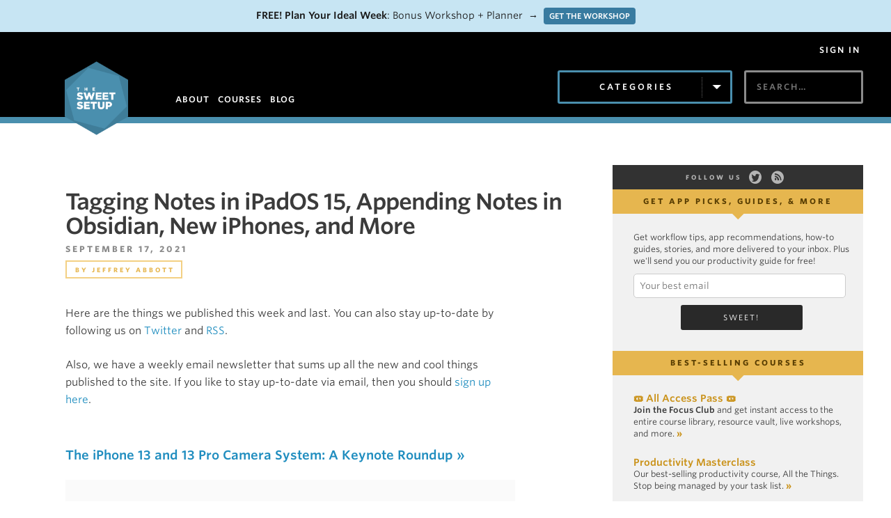

--- FILE ---
content_type: text/html; charset=UTF-8
request_url: https://thesweetsetup.com/tagging-notes-in-ipados-15-appending-notes-in-obsidian-new-iphones-and-more/
body_size: 25516
content:
<!DOCTYPE html>
<html lang="en">
<head>
	<meta charset="utf-8">
    <meta name="viewport" content="width=device-width, initial-scale=1">
	<title>Tagging Notes in iPadOS 15, Appending Notes in Obsidian, New iPhones, and More &#8211; The Sweet Setup</title>
	<link rel="alternate" type="application/rss+xml" title="The Sweet Setup" href="https://thesweetsetup.com/feed/">
	<link rel="apple-touch-icon-precomposed" href="/apple-touch-icon.png" />
	<meta name="apple-mobile-web-app-title" content="Sweet Setup" />
	<meta name="facebook-domain-verification" content="x3h716by8sbeaokg61f4bbn9ei8500" />
	<!--[if lt IE 9]>
	<script src="https://html5shiv.googlecode.com/svn/trunk/html5.js"></script>
	<![endif]-->
	
	
	<meta name='robots' content='index, follow, max-image-preview:large, max-snippet:-1, max-video-preview:-1' />

	<!-- This site is optimized with the Yoast SEO plugin v23.8 - https://yoast.com/wordpress/plugins/seo/ -->
	<link rel="canonical" href="https://thesweetsetup.com/tagging-notes-in-ipados-15-appending-notes-in-obsidian-new-iphones-and-more/" />
	<meta property="og:locale" content="en_US" />
	<meta property="og:type" content="article" />
	<meta property="og:title" content="Tagging Notes in iPadOS 15, Appending Notes in Obsidian, New iPhones, and More &#8211; The Sweet Setup" />
	<meta property="og:description" content="Catch up on what we published this week, as well as links from all over the web about the new iPhones, iPads, and Apple Watch that Apple announced earlier this week." />
	<meta property="og:url" content="https://thesweetsetup.com/tagging-notes-in-ipados-15-appending-notes-in-obsidian-new-iphones-and-more/" />
	<meta property="og:site_name" content="The Sweet Setup" />
	<meta property="article:published_time" content="2021-09-17T18:30:53+00:00" />
	<meta property="article:modified_time" content="2021-09-17T01:24:07+00:00" />
	<meta property="og:image" content="https://thesweetsetup.com/wp-content/uploads/2021/09/iPhone-13-Pro-Camera-Roundup-3.jpg" />
	<meta name="author" content="Jeffrey Abbott" />
	<meta name="twitter:label1" content="Written by" />
	<meta name="twitter:data1" content="Jeffrey Abbott" />
	<meta name="twitter:label2" content="Est. reading time" />
	<meta name="twitter:data2" content="4 minutes" />
	<script type="application/ld+json" class="yoast-schema-graph">{"@context":"https://schema.org","@graph":[{"@type":"WebPage","@id":"https://thesweetsetup.com/tagging-notes-in-ipados-15-appending-notes-in-obsidian-new-iphones-and-more/","url":"https://thesweetsetup.com/tagging-notes-in-ipados-15-appending-notes-in-obsidian-new-iphones-and-more/","name":"Tagging Notes in iPadOS 15, Appending Notes in Obsidian, New iPhones, and More &#8211; The Sweet Setup","isPartOf":{"@id":"https://thesweetsetup.com/#website"},"primaryImageOfPage":{"@id":"https://thesweetsetup.com/tagging-notes-in-ipados-15-appending-notes-in-obsidian-new-iphones-and-more/#primaryimage"},"image":{"@id":"https://thesweetsetup.com/tagging-notes-in-ipados-15-appending-notes-in-obsidian-new-iphones-and-more/#primaryimage"},"thumbnailUrl":"https://thesweetsetup.com/wp-content/uploads/2021/09/iPhone-13-Pro-Camera-Roundup-3.jpg","datePublished":"2021-09-17T18:30:53+00:00","dateModified":"2021-09-17T01:24:07+00:00","author":{"@id":"https://thesweetsetup.com/#/schema/person/a6180a9dfe6dae670ecbf3f4620b20ea"},"breadcrumb":{"@id":"https://thesweetsetup.com/tagging-notes-in-ipados-15-appending-notes-in-obsidian-new-iphones-and-more/#breadcrumb"},"inLanguage":"en-US","potentialAction":[{"@type":"ReadAction","target":["https://thesweetsetup.com/tagging-notes-in-ipados-15-appending-notes-in-obsidian-new-iphones-and-more/"]}]},{"@type":"ImageObject","inLanguage":"en-US","@id":"https://thesweetsetup.com/tagging-notes-in-ipados-15-appending-notes-in-obsidian-new-iphones-and-more/#primaryimage","url":"https://thesweetsetup.com/wp-content/uploads/2021/09/iPhone-13-Pro-Camera-Roundup-3-scaled.jpg","contentUrl":"https://thesweetsetup.com/wp-content/uploads/2021/09/iPhone-13-Pro-Camera-Roundup-3-scaled.jpg","width":2560,"height":1440},{"@type":"BreadcrumbList","@id":"https://thesweetsetup.com/tagging-notes-in-ipados-15-appending-notes-in-obsidian-new-iphones-and-more/#breadcrumb","itemListElement":[{"@type":"ListItem","position":1,"name":"Blog","item":"https://thesweetsetup.com/blog/"},{"@type":"ListItem","position":2,"name":"Tagging Notes in iPadOS 15, Appending Notes in Obsidian, New iPhones, and More"}]},{"@type":"WebSite","@id":"https://thesweetsetup.com/#website","url":"https://thesweetsetup.com/","name":"The Sweet Setup","description":"The best apps and workflows for your iPhone, iPad, and Mac","potentialAction":[{"@type":"SearchAction","target":{"@type":"EntryPoint","urlTemplate":"https://thesweetsetup.com/?s={search_term_string}"},"query-input":{"@type":"PropertyValueSpecification","valueRequired":true,"valueName":"search_term_string"}}],"inLanguage":"en-US"},{"@type":"Person","@id":"https://thesweetsetup.com/#/schema/person/a6180a9dfe6dae670ecbf3f4620b20ea","name":"Jeffrey Abbott","description":"Jeffrey Abbott is the Senior Editor of The Sweet Setup, founder of Draft Evolution, and author of The Ultimate Unofficial Dropbox Guide. Apart from that, he's an aspiring photographer and remote worker.","sameAs":["http://draftevolution.com","https://x.com/abbottj"],"url":"https://thesweetsetup.com/author/jlabbott/"}]}</script>
	<!-- / Yoast SEO plugin. -->


<link rel='dns-prefetch' href='//cloud.typography.com' />
<link rel='dns-prefetch' href='//www.googletagmanager.com' />
		<!-- This site uses the Google Analytics by MonsterInsights plugin v9.11.1 - Using Analytics tracking - https://www.monsterinsights.com/ -->
							<script src="//www.googletagmanager.com/gtag/js?id=G-D46WD7FFRZ"  data-cfasync="false" data-wpfc-render="false" type="text/javascript" async></script>
			<script data-cfasync="false" data-wpfc-render="false" type="text/javascript">
				var mi_version = '9.11.1';
				var mi_track_user = true;
				var mi_no_track_reason = '';
								var MonsterInsightsDefaultLocations = {"page_location":"https:\/\/thesweetsetup.com\/tagging-notes-in-ipados-15-appending-notes-in-obsidian-new-iphones-and-more\/"};
								if ( typeof MonsterInsightsPrivacyGuardFilter === 'function' ) {
					var MonsterInsightsLocations = (typeof MonsterInsightsExcludeQuery === 'object') ? MonsterInsightsPrivacyGuardFilter( MonsterInsightsExcludeQuery ) : MonsterInsightsPrivacyGuardFilter( MonsterInsightsDefaultLocations );
				} else {
					var MonsterInsightsLocations = (typeof MonsterInsightsExcludeQuery === 'object') ? MonsterInsightsExcludeQuery : MonsterInsightsDefaultLocations;
				}

								var disableStrs = [
										'ga-disable-G-D46WD7FFRZ',
									];

				/* Function to detect opted out users */
				function __gtagTrackerIsOptedOut() {
					for (var index = 0; index < disableStrs.length; index++) {
						if (document.cookie.indexOf(disableStrs[index] + '=true') > -1) {
							return true;
						}
					}

					return false;
				}

				/* Disable tracking if the opt-out cookie exists. */
				if (__gtagTrackerIsOptedOut()) {
					for (var index = 0; index < disableStrs.length; index++) {
						window[disableStrs[index]] = true;
					}
				}

				/* Opt-out function */
				function __gtagTrackerOptout() {
					for (var index = 0; index < disableStrs.length; index++) {
						document.cookie = disableStrs[index] + '=true; expires=Thu, 31 Dec 2099 23:59:59 UTC; path=/';
						window[disableStrs[index]] = true;
					}
				}

				if ('undefined' === typeof gaOptout) {
					function gaOptout() {
						__gtagTrackerOptout();
					}
				}
								window.dataLayer = window.dataLayer || [];

				window.MonsterInsightsDualTracker = {
					helpers: {},
					trackers: {},
				};
				if (mi_track_user) {
					function __gtagDataLayer() {
						dataLayer.push(arguments);
					}

					function __gtagTracker(type, name, parameters) {
						if (!parameters) {
							parameters = {};
						}

						if (parameters.send_to) {
							__gtagDataLayer.apply(null, arguments);
							return;
						}

						if (type === 'event') {
														parameters.send_to = monsterinsights_frontend.v4_id;
							var hookName = name;
							if (typeof parameters['event_category'] !== 'undefined') {
								hookName = parameters['event_category'] + ':' + name;
							}

							if (typeof MonsterInsightsDualTracker.trackers[hookName] !== 'undefined') {
								MonsterInsightsDualTracker.trackers[hookName](parameters);
							} else {
								__gtagDataLayer('event', name, parameters);
							}
							
						} else {
							__gtagDataLayer.apply(null, arguments);
						}
					}

					__gtagTracker('js', new Date());
					__gtagTracker('set', {
						'developer_id.dZGIzZG': true,
											});
					if ( MonsterInsightsLocations.page_location ) {
						__gtagTracker('set', MonsterInsightsLocations);
					}
										__gtagTracker('config', 'G-D46WD7FFRZ', {"forceSSL":"true","post_type":"post","tags":"untagged","focus_keyword":"focus_keyword_not_set","category":"PSA"} );
										window.gtag = __gtagTracker;										(function () {
						/* https://developers.google.com/analytics/devguides/collection/analyticsjs/ */
						/* ga and __gaTracker compatibility shim. */
						var noopfn = function () {
							return null;
						};
						var newtracker = function () {
							return new Tracker();
						};
						var Tracker = function () {
							return null;
						};
						var p = Tracker.prototype;
						p.get = noopfn;
						p.set = noopfn;
						p.send = function () {
							var args = Array.prototype.slice.call(arguments);
							args.unshift('send');
							__gaTracker.apply(null, args);
						};
						var __gaTracker = function () {
							var len = arguments.length;
							if (len === 0) {
								return;
							}
							var f = arguments[len - 1];
							if (typeof f !== 'object' || f === null || typeof f.hitCallback !== 'function') {
								if ('send' === arguments[0]) {
									var hitConverted, hitObject = false, action;
									if ('event' === arguments[1]) {
										if ('undefined' !== typeof arguments[3]) {
											hitObject = {
												'eventAction': arguments[3],
												'eventCategory': arguments[2],
												'eventLabel': arguments[4],
												'value': arguments[5] ? arguments[5] : 1,
											}
										}
									}
									if ('pageview' === arguments[1]) {
										if ('undefined' !== typeof arguments[2]) {
											hitObject = {
												'eventAction': 'page_view',
												'page_path': arguments[2],
											}
										}
									}
									if (typeof arguments[2] === 'object') {
										hitObject = arguments[2];
									}
									if (typeof arguments[5] === 'object') {
										Object.assign(hitObject, arguments[5]);
									}
									if ('undefined' !== typeof arguments[1].hitType) {
										hitObject = arguments[1];
										if ('pageview' === hitObject.hitType) {
											hitObject.eventAction = 'page_view';
										}
									}
									if (hitObject) {
										action = 'timing' === arguments[1].hitType ? 'timing_complete' : hitObject.eventAction;
										hitConverted = mapArgs(hitObject);
										__gtagTracker('event', action, hitConverted);
									}
								}
								return;
							}

							function mapArgs(args) {
								var arg, hit = {};
								var gaMap = {
									'eventCategory': 'event_category',
									'eventAction': 'event_action',
									'eventLabel': 'event_label',
									'eventValue': 'event_value',
									'nonInteraction': 'non_interaction',
									'timingCategory': 'event_category',
									'timingVar': 'name',
									'timingValue': 'value',
									'timingLabel': 'event_label',
									'page': 'page_path',
									'location': 'page_location',
									'title': 'page_title',
									'referrer' : 'page_referrer',
								};
								for (arg in args) {
																		if (!(!args.hasOwnProperty(arg) || !gaMap.hasOwnProperty(arg))) {
										hit[gaMap[arg]] = args[arg];
									} else {
										hit[arg] = args[arg];
									}
								}
								return hit;
							}

							try {
								f.hitCallback();
							} catch (ex) {
							}
						};
						__gaTracker.create = newtracker;
						__gaTracker.getByName = newtracker;
						__gaTracker.getAll = function () {
							return [];
						};
						__gaTracker.remove = noopfn;
						__gaTracker.loaded = true;
						window['__gaTracker'] = __gaTracker;
					})();
									} else {
										console.log("");
					(function () {
						function __gtagTracker() {
							return null;
						}

						window['__gtagTracker'] = __gtagTracker;
						window['gtag'] = __gtagTracker;
					})();
									}
			</script>
							<!-- / Google Analytics by MonsterInsights -->
				<script data-cfasync="false" data-wpfc-render="false" type="text/javascript">
			window.MonsterInsightsDualTracker.helpers.mapProductItem = function (uaItem) {
				var prefixIndex, prefixKey, mapIndex;
				
				var toBePrefixed = ['id', 'name', 'list_name', 'brand', 'category', 'variant'];

				var item = {};

				var fieldMap = {
					'price': 'price',
					'list_position': 'index',
					'quantity': 'quantity',
					'position': 'index',
				};

				for (mapIndex in fieldMap) {
					if (uaItem.hasOwnProperty(mapIndex)) {
						item[fieldMap[mapIndex]] = uaItem[mapIndex];
					}
				}

				for (prefixIndex = 0; prefixIndex < toBePrefixed.length; prefixIndex++) {
					prefixKey = toBePrefixed[prefixIndex];
					if (typeof uaItem[prefixKey] !== 'undefined') {
						item['item_' + prefixKey] = uaItem[prefixKey];
					}
				}

				return item;
			};

			MonsterInsightsDualTracker.trackers['view_item_list'] = function (parameters) {
				var items = parameters.items;
				var listName, itemIndex, item, itemListName;
				var lists = {
					'_': {items: [], 'send_to': monsterinsights_frontend.v4_id},
				};

				for (itemIndex = 0; itemIndex < items.length; itemIndex++) {
					item = MonsterInsightsDualTracker.helpers.mapProductItem(items[itemIndex]);

					if (typeof item['item_list_name'] === 'undefined') {
						lists['_'].items.push(item);
					} else {
						itemListName = item['item_list_name'];
						if (typeof lists[itemListName] === 'undefined') {
							lists[itemListName] = {
								'items': [],
								'item_list_name': itemListName,
								'send_to': monsterinsights_frontend.v4_id,
							};
						}

						lists[itemListName].items.push(item);
					}
				}

				for (listName in lists) {
					__gtagDataLayer('event', 'view_item_list', lists[listName]);
				}
			};

			MonsterInsightsDualTracker.trackers['select_content'] = function (parameters) {
				const items = parameters.items.map(MonsterInsightsDualTracker.helpers.mapProductItem);
				__gtagDataLayer('event', 'select_item', {items: items, send_to: parameters.send_to});
			};

			MonsterInsightsDualTracker.trackers['view_item'] = function (parameters) {
				const items = parameters.items.map(MonsterInsightsDualTracker.helpers.mapProductItem);
				__gtagDataLayer('event', 'view_item', {items: items, send_to: parameters.send_to});
			};
		</script>
			<script data-cfasync="false" data-wpfc-render="false" type="text/javascript">
		if (window.hasOwnProperty('MonsterInsightsDualTracker')){
			window.MonsterInsightsDualTracker.trackers['form:impression'] = function (parameters) {
				__gtagDataLayer('event', 'form_impression', {
					form_id: parameters.event_label,
					content_type: 'form',
					non_interaction: true,
					send_to: parameters.send_to,
				});
			};

			window.MonsterInsightsDualTracker.trackers['form:conversion'] = function (parameters) {
				__gtagDataLayer('event', 'generate_lead', {
					form_id: parameters.event_label,
					send_to: parameters.send_to,
				});
			};
		}
	</script>
	<script type="text/javascript">
/* <![CDATA[ */
window._wpemojiSettings = {"baseUrl":"https:\/\/s.w.org\/images\/core\/emoji\/15.0.3\/72x72\/","ext":".png","svgUrl":"https:\/\/s.w.org\/images\/core\/emoji\/15.0.3\/svg\/","svgExt":".svg","source":{"concatemoji":"https:\/\/thesweetsetup.com\/wp-includes\/js\/wp-emoji-release.min.js?ver=6.6.4"}};
/*! This file is auto-generated */
!function(i,n){var o,s,e;function c(e){try{var t={supportTests:e,timestamp:(new Date).valueOf()};sessionStorage.setItem(o,JSON.stringify(t))}catch(e){}}function p(e,t,n){e.clearRect(0,0,e.canvas.width,e.canvas.height),e.fillText(t,0,0);var t=new Uint32Array(e.getImageData(0,0,e.canvas.width,e.canvas.height).data),r=(e.clearRect(0,0,e.canvas.width,e.canvas.height),e.fillText(n,0,0),new Uint32Array(e.getImageData(0,0,e.canvas.width,e.canvas.height).data));return t.every(function(e,t){return e===r[t]})}function u(e,t,n){switch(t){case"flag":return n(e,"\ud83c\udff3\ufe0f\u200d\u26a7\ufe0f","\ud83c\udff3\ufe0f\u200b\u26a7\ufe0f")?!1:!n(e,"\ud83c\uddfa\ud83c\uddf3","\ud83c\uddfa\u200b\ud83c\uddf3")&&!n(e,"\ud83c\udff4\udb40\udc67\udb40\udc62\udb40\udc65\udb40\udc6e\udb40\udc67\udb40\udc7f","\ud83c\udff4\u200b\udb40\udc67\u200b\udb40\udc62\u200b\udb40\udc65\u200b\udb40\udc6e\u200b\udb40\udc67\u200b\udb40\udc7f");case"emoji":return!n(e,"\ud83d\udc26\u200d\u2b1b","\ud83d\udc26\u200b\u2b1b")}return!1}function f(e,t,n){var r="undefined"!=typeof WorkerGlobalScope&&self instanceof WorkerGlobalScope?new OffscreenCanvas(300,150):i.createElement("canvas"),a=r.getContext("2d",{willReadFrequently:!0}),o=(a.textBaseline="top",a.font="600 32px Arial",{});return e.forEach(function(e){o[e]=t(a,e,n)}),o}function t(e){var t=i.createElement("script");t.src=e,t.defer=!0,i.head.appendChild(t)}"undefined"!=typeof Promise&&(o="wpEmojiSettingsSupports",s=["flag","emoji"],n.supports={everything:!0,everythingExceptFlag:!0},e=new Promise(function(e){i.addEventListener("DOMContentLoaded",e,{once:!0})}),new Promise(function(t){var n=function(){try{var e=JSON.parse(sessionStorage.getItem(o));if("object"==typeof e&&"number"==typeof e.timestamp&&(new Date).valueOf()<e.timestamp+604800&&"object"==typeof e.supportTests)return e.supportTests}catch(e){}return null}();if(!n){if("undefined"!=typeof Worker&&"undefined"!=typeof OffscreenCanvas&&"undefined"!=typeof URL&&URL.createObjectURL&&"undefined"!=typeof Blob)try{var e="postMessage("+f.toString()+"("+[JSON.stringify(s),u.toString(),p.toString()].join(",")+"));",r=new Blob([e],{type:"text/javascript"}),a=new Worker(URL.createObjectURL(r),{name:"wpTestEmojiSupports"});return void(a.onmessage=function(e){c(n=e.data),a.terminate(),t(n)})}catch(e){}c(n=f(s,u,p))}t(n)}).then(function(e){for(var t in e)n.supports[t]=e[t],n.supports.everything=n.supports.everything&&n.supports[t],"flag"!==t&&(n.supports.everythingExceptFlag=n.supports.everythingExceptFlag&&n.supports[t]);n.supports.everythingExceptFlag=n.supports.everythingExceptFlag&&!n.supports.flag,n.DOMReady=!1,n.readyCallback=function(){n.DOMReady=!0}}).then(function(){return e}).then(function(){var e;n.supports.everything||(n.readyCallback(),(e=n.source||{}).concatemoji?t(e.concatemoji):e.wpemoji&&e.twemoji&&(t(e.twemoji),t(e.wpemoji)))}))}((window,document),window._wpemojiSettings);
/* ]]> */
</script>
<!-- WP Fusion --><style type="text/css">.woocommerce .product .variations option:disabled { display: none; } </style><link rel='stylesheet' id='wc-blocks-integration-css' href='https://thesweetsetup.com/wp-content/plugins/woocommerce-subscriptions/vendor/woocommerce/subscriptions-core/build/index.css?ver=7.2.0' type='text/css' media='all' />
<style id='wp-emoji-styles-inline-css' type='text/css'>

	img.wp-smiley, img.emoji {
		display: inline !important;
		border: none !important;
		box-shadow: none !important;
		height: 1em !important;
		width: 1em !important;
		margin: 0 0.07em !important;
		vertical-align: -0.1em !important;
		background: none !important;
		padding: 0 !important;
	}
</style>
<link rel='stylesheet' id='wp-block-library-css' href='https://thesweetsetup.com/wp-includes/css/dist/block-library/style.min.css?ver=6.6.4' type='text/css' media='all' />
<link rel='stylesheet' id='wc-memberships-blocks-css' href='https://thesweetsetup.com/wp-content/plugins/woocommerce-memberships/assets/css/blocks/wc-memberships-blocks.min.css?ver=1.26.5' type='text/css' media='all' />
<style id='classic-theme-styles-inline-css' type='text/css'>
/*! This file is auto-generated */
.wp-block-button__link{color:#fff;background-color:#32373c;border-radius:9999px;box-shadow:none;text-decoration:none;padding:calc(.667em + 2px) calc(1.333em + 2px);font-size:1.125em}.wp-block-file__button{background:#32373c;color:#fff;text-decoration:none}
</style>
<style id='global-styles-inline-css' type='text/css'>
:root{--wp--preset--aspect-ratio--square: 1;--wp--preset--aspect-ratio--4-3: 4/3;--wp--preset--aspect-ratio--3-4: 3/4;--wp--preset--aspect-ratio--3-2: 3/2;--wp--preset--aspect-ratio--2-3: 2/3;--wp--preset--aspect-ratio--16-9: 16/9;--wp--preset--aspect-ratio--9-16: 9/16;--wp--preset--color--black: #000000;--wp--preset--color--cyan-bluish-gray: #abb8c3;--wp--preset--color--white: #ffffff;--wp--preset--color--pale-pink: #f78da7;--wp--preset--color--vivid-red: #cf2e2e;--wp--preset--color--luminous-vivid-orange: #ff6900;--wp--preset--color--luminous-vivid-amber: #fcb900;--wp--preset--color--light-green-cyan: #7bdcb5;--wp--preset--color--vivid-green-cyan: #00d084;--wp--preset--color--pale-cyan-blue: #8ed1fc;--wp--preset--color--vivid-cyan-blue: #0693e3;--wp--preset--color--vivid-purple: #9b51e0;--wp--preset--gradient--vivid-cyan-blue-to-vivid-purple: linear-gradient(135deg,rgba(6,147,227,1) 0%,rgb(155,81,224) 100%);--wp--preset--gradient--light-green-cyan-to-vivid-green-cyan: linear-gradient(135deg,rgb(122,220,180) 0%,rgb(0,208,130) 100%);--wp--preset--gradient--luminous-vivid-amber-to-luminous-vivid-orange: linear-gradient(135deg,rgba(252,185,0,1) 0%,rgba(255,105,0,1) 100%);--wp--preset--gradient--luminous-vivid-orange-to-vivid-red: linear-gradient(135deg,rgba(255,105,0,1) 0%,rgb(207,46,46) 100%);--wp--preset--gradient--very-light-gray-to-cyan-bluish-gray: linear-gradient(135deg,rgb(238,238,238) 0%,rgb(169,184,195) 100%);--wp--preset--gradient--cool-to-warm-spectrum: linear-gradient(135deg,rgb(74,234,220) 0%,rgb(151,120,209) 20%,rgb(207,42,186) 40%,rgb(238,44,130) 60%,rgb(251,105,98) 80%,rgb(254,248,76) 100%);--wp--preset--gradient--blush-light-purple: linear-gradient(135deg,rgb(255,206,236) 0%,rgb(152,150,240) 100%);--wp--preset--gradient--blush-bordeaux: linear-gradient(135deg,rgb(254,205,165) 0%,rgb(254,45,45) 50%,rgb(107,0,62) 100%);--wp--preset--gradient--luminous-dusk: linear-gradient(135deg,rgb(255,203,112) 0%,rgb(199,81,192) 50%,rgb(65,88,208) 100%);--wp--preset--gradient--pale-ocean: linear-gradient(135deg,rgb(255,245,203) 0%,rgb(182,227,212) 50%,rgb(51,167,181) 100%);--wp--preset--gradient--electric-grass: linear-gradient(135deg,rgb(202,248,128) 0%,rgb(113,206,126) 100%);--wp--preset--gradient--midnight: linear-gradient(135deg,rgb(2,3,129) 0%,rgb(40,116,252) 100%);--wp--preset--font-size--small: 13px;--wp--preset--font-size--medium: 20px;--wp--preset--font-size--large: 36px;--wp--preset--font-size--x-large: 42px;--wp--preset--font-family--inter: "Inter", sans-serif;--wp--preset--font-family--cardo: Cardo;--wp--preset--spacing--20: 0.44rem;--wp--preset--spacing--30: 0.67rem;--wp--preset--spacing--40: 1rem;--wp--preset--spacing--50: 1.5rem;--wp--preset--spacing--60: 2.25rem;--wp--preset--spacing--70: 3.38rem;--wp--preset--spacing--80: 5.06rem;--wp--preset--shadow--natural: 6px 6px 9px rgba(0, 0, 0, 0.2);--wp--preset--shadow--deep: 12px 12px 50px rgba(0, 0, 0, 0.4);--wp--preset--shadow--sharp: 6px 6px 0px rgba(0, 0, 0, 0.2);--wp--preset--shadow--outlined: 6px 6px 0px -3px rgba(255, 255, 255, 1), 6px 6px rgba(0, 0, 0, 1);--wp--preset--shadow--crisp: 6px 6px 0px rgba(0, 0, 0, 1);}:where(.is-layout-flex){gap: 0.5em;}:where(.is-layout-grid){gap: 0.5em;}body .is-layout-flex{display: flex;}.is-layout-flex{flex-wrap: wrap;align-items: center;}.is-layout-flex > :is(*, div){margin: 0;}body .is-layout-grid{display: grid;}.is-layout-grid > :is(*, div){margin: 0;}:where(.wp-block-columns.is-layout-flex){gap: 2em;}:where(.wp-block-columns.is-layout-grid){gap: 2em;}:where(.wp-block-post-template.is-layout-flex){gap: 1.25em;}:where(.wp-block-post-template.is-layout-grid){gap: 1.25em;}.has-black-color{color: var(--wp--preset--color--black) !important;}.has-cyan-bluish-gray-color{color: var(--wp--preset--color--cyan-bluish-gray) !important;}.has-white-color{color: var(--wp--preset--color--white) !important;}.has-pale-pink-color{color: var(--wp--preset--color--pale-pink) !important;}.has-vivid-red-color{color: var(--wp--preset--color--vivid-red) !important;}.has-luminous-vivid-orange-color{color: var(--wp--preset--color--luminous-vivid-orange) !important;}.has-luminous-vivid-amber-color{color: var(--wp--preset--color--luminous-vivid-amber) !important;}.has-light-green-cyan-color{color: var(--wp--preset--color--light-green-cyan) !important;}.has-vivid-green-cyan-color{color: var(--wp--preset--color--vivid-green-cyan) !important;}.has-pale-cyan-blue-color{color: var(--wp--preset--color--pale-cyan-blue) !important;}.has-vivid-cyan-blue-color{color: var(--wp--preset--color--vivid-cyan-blue) !important;}.has-vivid-purple-color{color: var(--wp--preset--color--vivid-purple) !important;}.has-black-background-color{background-color: var(--wp--preset--color--black) !important;}.has-cyan-bluish-gray-background-color{background-color: var(--wp--preset--color--cyan-bluish-gray) !important;}.has-white-background-color{background-color: var(--wp--preset--color--white) !important;}.has-pale-pink-background-color{background-color: var(--wp--preset--color--pale-pink) !important;}.has-vivid-red-background-color{background-color: var(--wp--preset--color--vivid-red) !important;}.has-luminous-vivid-orange-background-color{background-color: var(--wp--preset--color--luminous-vivid-orange) !important;}.has-luminous-vivid-amber-background-color{background-color: var(--wp--preset--color--luminous-vivid-amber) !important;}.has-light-green-cyan-background-color{background-color: var(--wp--preset--color--light-green-cyan) !important;}.has-vivid-green-cyan-background-color{background-color: var(--wp--preset--color--vivid-green-cyan) !important;}.has-pale-cyan-blue-background-color{background-color: var(--wp--preset--color--pale-cyan-blue) !important;}.has-vivid-cyan-blue-background-color{background-color: var(--wp--preset--color--vivid-cyan-blue) !important;}.has-vivid-purple-background-color{background-color: var(--wp--preset--color--vivid-purple) !important;}.has-black-border-color{border-color: var(--wp--preset--color--black) !important;}.has-cyan-bluish-gray-border-color{border-color: var(--wp--preset--color--cyan-bluish-gray) !important;}.has-white-border-color{border-color: var(--wp--preset--color--white) !important;}.has-pale-pink-border-color{border-color: var(--wp--preset--color--pale-pink) !important;}.has-vivid-red-border-color{border-color: var(--wp--preset--color--vivid-red) !important;}.has-luminous-vivid-orange-border-color{border-color: var(--wp--preset--color--luminous-vivid-orange) !important;}.has-luminous-vivid-amber-border-color{border-color: var(--wp--preset--color--luminous-vivid-amber) !important;}.has-light-green-cyan-border-color{border-color: var(--wp--preset--color--light-green-cyan) !important;}.has-vivid-green-cyan-border-color{border-color: var(--wp--preset--color--vivid-green-cyan) !important;}.has-pale-cyan-blue-border-color{border-color: var(--wp--preset--color--pale-cyan-blue) !important;}.has-vivid-cyan-blue-border-color{border-color: var(--wp--preset--color--vivid-cyan-blue) !important;}.has-vivid-purple-border-color{border-color: var(--wp--preset--color--vivid-purple) !important;}.has-vivid-cyan-blue-to-vivid-purple-gradient-background{background: var(--wp--preset--gradient--vivid-cyan-blue-to-vivid-purple) !important;}.has-light-green-cyan-to-vivid-green-cyan-gradient-background{background: var(--wp--preset--gradient--light-green-cyan-to-vivid-green-cyan) !important;}.has-luminous-vivid-amber-to-luminous-vivid-orange-gradient-background{background: var(--wp--preset--gradient--luminous-vivid-amber-to-luminous-vivid-orange) !important;}.has-luminous-vivid-orange-to-vivid-red-gradient-background{background: var(--wp--preset--gradient--luminous-vivid-orange-to-vivid-red) !important;}.has-very-light-gray-to-cyan-bluish-gray-gradient-background{background: var(--wp--preset--gradient--very-light-gray-to-cyan-bluish-gray) !important;}.has-cool-to-warm-spectrum-gradient-background{background: var(--wp--preset--gradient--cool-to-warm-spectrum) !important;}.has-blush-light-purple-gradient-background{background: var(--wp--preset--gradient--blush-light-purple) !important;}.has-blush-bordeaux-gradient-background{background: var(--wp--preset--gradient--blush-bordeaux) !important;}.has-luminous-dusk-gradient-background{background: var(--wp--preset--gradient--luminous-dusk) !important;}.has-pale-ocean-gradient-background{background: var(--wp--preset--gradient--pale-ocean) !important;}.has-electric-grass-gradient-background{background: var(--wp--preset--gradient--electric-grass) !important;}.has-midnight-gradient-background{background: var(--wp--preset--gradient--midnight) !important;}.has-small-font-size{font-size: var(--wp--preset--font-size--small) !important;}.has-medium-font-size{font-size: var(--wp--preset--font-size--medium) !important;}.has-large-font-size{font-size: var(--wp--preset--font-size--large) !important;}.has-x-large-font-size{font-size: var(--wp--preset--font-size--x-large) !important;}
:where(.wp-block-post-template.is-layout-flex){gap: 1.25em;}:where(.wp-block-post-template.is-layout-grid){gap: 1.25em;}
:where(.wp-block-columns.is-layout-flex){gap: 2em;}:where(.wp-block-columns.is-layout-grid){gap: 2em;}
:root :where(.wp-block-pullquote){font-size: 1.5em;line-height: 1.6;}
</style>
<link rel='stylesheet' id='wpdm-font-awesome-css' href='https://thesweetsetup.com/wp-content/plugins/download-manager/assets/fontawesome/css/all.min.css?ver=6.6.4' type='text/css' media='all' />
<link rel='stylesheet' id='wpdm-frontend-css-css' href='https://thesweetsetup.com/wp-content/plugins/download-manager/assets/bootstrap/css/bootstrap.min.css?ver=6.6.4' type='text/css' media='all' />
<link rel='stylesheet' id='wpdm-front-css' href='https://thesweetsetup.com/wp-content/plugins/download-manager/assets/css/front.css?ver=6.6.4' type='text/css' media='all' />
<link rel='stylesheet' id='woocommerce-layout-css' href='https://thesweetsetup.com/wp-content/plugins/woocommerce/assets/css/woocommerce-layout.css?ver=9.3.5' type='text/css' media='all' />
<link rel='stylesheet' id='woocommerce-smallscreen-css' href='https://thesweetsetup.com/wp-content/plugins/woocommerce/assets/css/woocommerce-smallscreen.css?ver=9.3.5' type='text/css' media='only screen and (max-width: 768px)' />
<link rel='stylesheet' id='woocommerce-general-css' href='https://thesweetsetup.com/wp-content/plugins/woocommerce/assets/css/woocommerce.css?ver=9.3.5' type='text/css' media='all' />
<style id='woocommerce-inline-inline-css' type='text/css'>
.woocommerce form .form-row .required { visibility: visible; }
</style>
<link rel='stylesheet' id='ppress-frontend-css' href='https://thesweetsetup.com/wp-content/plugins/wp-user-avatar/assets/css/frontend.min.css?ver=4.15.17' type='text/css' media='all' />
<link rel='stylesheet' id='ppress-flatpickr-css' href='https://thesweetsetup.com/wp-content/plugins/wp-user-avatar/assets/flatpickr/flatpickr.min.css?ver=4.15.17' type='text/css' media='all' />
<link rel='stylesheet' id='ppress-select2-css' href='https://thesweetsetup.com/wp-content/plugins/wp-user-avatar/assets/select2/select2.min.css?ver=6.6.4' type='text/css' media='all' />
<link rel='stylesheet' id='affwp-forms-css' href='https://thesweetsetup.com/wp-content/plugins/affiliate-wp/assets/css/forms.min.css?ver=2.27.2' type='text/css' media='all' />
<link rel='stylesheet' id='wc-memberships-frontend-css' href='https://thesweetsetup.com/wp-content/plugins/woocommerce-memberships/assets/css/frontend/wc-memberships-frontend.min.css?ver=1.26.5' type='text/css' media='all' />
<link rel='stylesheet' id='the-sweet-setup-type-css' href='//cloud.typography.com/764494/665462/css/fonts.css?ver=6.6.4' type='text/css' media='all' />
<link rel='stylesheet' id='the-sweet-setup-css' href='https://thesweetsetup.com/wp-content/themes/thesweetsetup/style.css?ver=1.0.14' type='text/css' media='all' />
<link rel='stylesheet' id='ss-social-circle-css' href='https://thesweetsetup.com/wp-content/themes/thesweetsetup/webfonts/ss-social-circle.css?ver=1.0.14' type='text/css' media='all' />
<link rel='stylesheet' id='ss-symbolicons-block-css' href='https://thesweetsetup.com/wp-content/themes/thesweetsetup/webfonts/ss-symbolicons-block.css?ver=1.0.14' type='text/css' media='all' />
<link rel='stylesheet' id='wc-pb-checkout-blocks-css' href='https://thesweetsetup.com/wp-content/plugins/woocommerce-product-bundles/assets/css/frontend/checkout-blocks.css?ver=7.1.2' type='text/css' media='all' />
<link rel='stylesheet' id='wc-bundle-style-css' href='https://thesweetsetup.com/wp-content/plugins/woocommerce-product-bundles/assets/css/frontend/woocommerce.css?ver=7.1.2' type='text/css' media='all' />
<script type="text/javascript" src="https://thesweetsetup.com/wp-content/plugins/google-analytics-premium/assets/js/frontend-gtag.min.js?ver=9.11.1" id="monsterinsights-frontend-script-js" async="async" data-wp-strategy="async"></script>
<script data-cfasync="false" data-wpfc-render="false" type="text/javascript" id='monsterinsights-frontend-script-js-extra'>/* <![CDATA[ */
var monsterinsights_frontend = {"js_events_tracking":"true","download_extensions":"doc,pdf,ppt,zip,xls,docx,pptx,xlsx","inbound_paths":"[]","home_url":"https:\/\/thesweetsetup.com","hash_tracking":"false","v4_id":"G-D46WD7FFRZ"};/* ]]> */
</script>
<script type="text/javascript" src="https://thesweetsetup.com/wp-includes/js/jquery/jquery.min.js?ver=3.7.1" id="jquery-core-js"></script>
<script type="text/javascript" src="https://thesweetsetup.com/wp-includes/js/jquery/jquery-migrate.min.js?ver=3.4.1" id="jquery-migrate-js"></script>
<script type="text/javascript" src="https://thesweetsetup.com/wp-content/plugins/download-manager/assets/bootstrap/js/popper.min.js?ver=6.6.4" id="wpdm-poper-js"></script>
<script type="text/javascript" src="https://thesweetsetup.com/wp-content/plugins/download-manager/assets/bootstrap/js/bootstrap.min.js?ver=6.6.4" id="wpdm-frontend-js-js"></script>
<script type="text/javascript" id="wpdm-frontjs-js-extra">
/* <![CDATA[ */
var wpdm_url = {"home":"https:\/\/thesweetsetup.com\/","site":"https:\/\/thesweetsetup.com\/","ajax":"https:\/\/thesweetsetup.com\/wp-admin\/admin-ajax.php"};
var wpdm_js = {"spinner":"<i class=\"fas fa-sun fa-spin\"><\/i>","client_id":"a93947d5d88d2cf7aab60e0b6e5a9b1d"};
var wpdm_strings = {"pass_var":"Password Verified!","pass_var_q":"Please click following button to start download.","start_dl":"Start Download"};
/* ]]> */
</script>
<script type="text/javascript" src="https://thesweetsetup.com/wp-content/plugins/download-manager/assets/js/front.js?ver=3.3.02" id="wpdm-frontjs-js"></script>
<script type="text/javascript" src="https://thesweetsetup.com/wp-content/plugins/woocommerce/assets/js/jquery-blockui/jquery.blockUI.min.js?ver=2.7.0-wc.9.3.5" id="jquery-blockui-js" defer="defer" data-wp-strategy="defer"></script>
<script type="text/javascript" id="wc-add-to-cart-js-extra">
/* <![CDATA[ */
var wc_add_to_cart_params = {"ajax_url":"\/wp-admin\/admin-ajax.php","wc_ajax_url":"\/?wc-ajax=%%endpoint%%","i18n_view_cart":"View cart","cart_url":"https:\/\/thesweetsetup.com\/cart\/","is_cart":"","cart_redirect_after_add":"no"};
/* ]]> */
</script>
<script type="text/javascript" src="https://thesweetsetup.com/wp-content/plugins/woocommerce/assets/js/frontend/add-to-cart.min.js?ver=9.3.5" id="wc-add-to-cart-js" defer="defer" data-wp-strategy="defer"></script>
<script type="text/javascript" src="https://thesweetsetup.com/wp-content/plugins/woocommerce/assets/js/js-cookie/js.cookie.min.js?ver=2.1.4-wc.9.3.5" id="js-cookie-js" defer="defer" data-wp-strategy="defer"></script>
<script type="text/javascript" id="woocommerce-js-extra">
/* <![CDATA[ */
var woocommerce_params = {"ajax_url":"\/wp-admin\/admin-ajax.php","wc_ajax_url":"\/?wc-ajax=%%endpoint%%"};
/* ]]> */
</script>
<script type="text/javascript" src="https://thesweetsetup.com/wp-content/plugins/woocommerce/assets/js/frontend/woocommerce.min.js?ver=9.3.5" id="woocommerce-js" defer="defer" data-wp-strategy="defer"></script>
<script type="text/javascript" src="https://thesweetsetup.com/wp-content/plugins/wp-user-avatar/assets/flatpickr/flatpickr.min.js?ver=4.15.17" id="ppress-flatpickr-js"></script>
<script type="text/javascript" src="https://thesweetsetup.com/wp-content/plugins/wp-user-avatar/assets/select2/select2.min.js?ver=4.15.17" id="ppress-select2-js"></script>
<script type="text/javascript" id="jquery-cookie-js-extra">
/* <![CDATA[ */
var affwp_scripts = {"ajaxurl":"https:\/\/thesweetsetup.com\/wp-admin\/admin-ajax.php"};
/* ]]> */
</script>
<script type="text/javascript" src="https://thesweetsetup.com/wp-content/plugins/woocommerce/assets/js/jquery-cookie/jquery.cookie.min.js?ver=1.4.1-wc.9.3.5" id="jquery-cookie-js" data-wp-strategy="defer"></script>
<script type="text/javascript" id="affwp-tracking-js-extra">
/* <![CDATA[ */
var affwp_debug_vars = {"integrations":{"woocommerce":"WooCommerce"},"version":"2.27.2","currency":"USD","ref_cookie":"affwp_ref","visit_cookie":"affwp_ref_visit_id","campaign_cookie":"affwp_campaign"};
/* ]]> */
</script>
<script type="text/javascript" src="https://thesweetsetup.com/wp-content/plugins/affiliate-wp/assets/js/tracking.min.js?ver=2.27.2" id="affwp-tracking-js"></script>
<script type="text/javascript" src="https://thesweetsetup.com/wp-content/themes/thesweetsetup/theme-scripts.js?ver=6.6.4" id="tss-theme-scripts-js"></script>
		<script>
			window.wc_ga_pro = {};

			window.wc_ga_pro.ajax_url = 'https://thesweetsetup.com/wp-admin/admin-ajax.php';

			window.wc_ga_pro.available_gateways = {"stripe":"3. Secure Checkout"};

			// interpolate json by replacing placeholders with variables (only used by UA tracking)
			window.wc_ga_pro.interpolate_json = function( object, variables ) {

				if ( ! variables ) {
					return object;
				}

				let j = JSON.stringify( object );

				for ( let k in variables ) {
					j = j.split( '{$' + k + '}' ).join( variables[ k ] );
				}

				return JSON.parse( j );
			};

			// return the title for a payment gateway
			window.wc_ga_pro.get_payment_method_title = function( payment_method ) {
				return window.wc_ga_pro.available_gateways[ payment_method ] || payment_method;
			};

			// check if an email is valid
			window.wc_ga_pro.is_valid_email = function( email ) {
				return /[^\s@]+@[^\s@]+\.[^\s@]+/.test( email );
			};
		</script>
				<!-- Google tag (gtag.js) -->
		<script async src='https://www.googletagmanager.com/gtag/js?id=G-6W9ES5KL64&l=dataLayer'></script>
		<script >

			window.dataLayer = window.dataLayer || [];

			function gtag() {
				dataLayer.push(arguments);
			}

			gtag('js', new Date());

			gtag('config', 'G-6W9ES5KL64', {"cookie_domain":"auto"});

						gtag('consent', 'default', {"analytics_storage":"denied","ad_storage":"denied","ad_user_data":"denied","ad_personalization":"denied","region":["AT","BE","BG","HR","CY","CZ","DK","EE","FI","FR","DE","GR","HU","IS","IE","IT","LV","LI","LT","LU","MT","NL","NO","PL","PT","RO","SK","SI","ES","SE","GB","CH"]});
			
			
			(function() {

				const event = document.createEvent('Event');

				event.initEvent( 'wc_google_analytics_pro_gtag_loaded', true, true );

				document.dispatchEvent( event );
			})();
		</script>
		<link rel="https://api.w.org/" href="https://thesweetsetup.com/wp-json/" /><link rel="alternate" title="JSON" type="application/json" href="https://thesweetsetup.com/wp-json/wp/v2/posts/131065" /><link rel="EditURI" type="application/rsd+xml" title="RSD" href="https://thesweetsetup.com/xmlrpc.php?rsd" />
<meta name="generator" content="WordPress 6.6.4" />
<meta name="generator" content="WooCommerce 9.3.5" />
<link rel='shortlink' href='https://thesweetsetup.com/?p=131065' />
<link rel="alternate" title="oEmbed (JSON)" type="application/json+oembed" href="https://thesweetsetup.com/wp-json/oembed/1.0/embed?url=https%3A%2F%2Fthesweetsetup.com%2Ftagging-notes-in-ipados-15-appending-notes-in-obsidian-new-iphones-and-more%2F" />
<link rel="alternate" title="oEmbed (XML)" type="text/xml+oembed" href="https://thesweetsetup.com/wp-json/oembed/1.0/embed?url=https%3A%2F%2Fthesweetsetup.com%2Ftagging-notes-in-ipados-15-appending-notes-in-obsidian-new-iphones-and-more%2F&#038;format=xml" />
		<script type="text/javascript">
		var AFFWP = AFFWP || {};
		AFFWP.referral_var = 'ref';
		AFFWP.expiration = 30;
		AFFWP.debug = 0;


		AFFWP.referral_credit_last = 1;
		</script>
<link rel="stylesheet" type="text/css" href="https://cloud.typography.com/764494/665462/css/fonts.css" />
		<noscript><style>.woocommerce-product-gallery{ opacity: 1 !important; }</style></noscript>
	
<!-- Meta Pixel Code -->
<script type='text/javascript'>
!function(f,b,e,v,n,t,s){if(f.fbq)return;n=f.fbq=function(){n.callMethod?
n.callMethod.apply(n,arguments):n.queue.push(arguments)};if(!f._fbq)f._fbq=n;
n.push=n;n.loaded=!0;n.version='2.0';n.queue=[];t=b.createElement(e);t.async=!0;
t.src=v;s=b.getElementsByTagName(e)[0];s.parentNode.insertBefore(t,s)}(window,
document,'script','https://connect.facebook.net/en_US/fbevents.js?v=next');
</script>
<!-- End Meta Pixel Code -->

      <script type='text/javascript'>
        var url = window.location.origin + '?ob=open-bridge';
        fbq('set', 'openbridge', '1547247442291447', url);
      </script>
    <script type='text/javascript'>fbq('init', '1547247442291447', {}, {
    "agent": "wordpress-6.6.4-4.0.1"
})</script><script type='text/javascript'>
    fbq('track', 'PageView', []);
  </script>
<!-- Meta Pixel Code -->
<noscript>
<img height="1" width="1" style="display:none" alt="fbpx"
src="https://www.facebook.com/tr?id=1547247442291447&ev=PageView&noscript=1" />
</noscript>
<!-- End Meta Pixel Code -->
			<script  type="text/javascript">
				!function(f,b,e,v,n,t,s){if(f.fbq)return;n=f.fbq=function(){n.callMethod?
					n.callMethod.apply(n,arguments):n.queue.push(arguments)};if(!f._fbq)f._fbq=n;
					n.push=n;n.loaded=!0;n.version='2.0';n.queue=[];t=b.createElement(e);t.async=!0;
					t.src=v;s=b.getElementsByTagName(e)[0];s.parentNode.insertBefore(t,s)}(window,
					document,'script','https://connect.facebook.net/en_US/fbevents.js');
			</script>
			<!-- WooCommerce Facebook Integration Begin -->
			<script  type="text/javascript">

				fbq('init', '1547247442291447', {}, {
    "agent": "woocommerce-9.3.5-3.2.10"
});

				fbq( 'track', 'PageView', {
    "source": "woocommerce",
    "version": "9.3.5",
    "pluginVersion": "3.2.10"
} );

				document.addEventListener( 'DOMContentLoaded', function() {
					// Insert placeholder for events injected when a product is added to the cart through AJAX.
					document.body.insertAdjacentHTML( 'beforeend', '<div class=\"wc-facebook-pixel-event-placeholder\"></div>' );
				}, false );

			</script>
			<!-- WooCommerce Facebook Integration End -->
			
		<!-- MonsterInsights Form Tracking -->
		<script data-cfasync="false" data-wpfc-render="false" type="text/javascript">
			function monsterinsights_forms_record_impression(event) {
				monsterinsights_add_bloom_forms_ids();
				var monsterinsights_forms = document.getElementsByTagName("form");
				var monsterinsights_forms_i;
				for (monsterinsights_forms_i = 0; monsterinsights_forms_i < monsterinsights_forms.length; monsterinsights_forms_i++) {
					var monsterinsights_form_id = monsterinsights_forms[monsterinsights_forms_i].getAttribute("id");
					var skip_conversion = false;
					/* Check to see if it's contact form 7 if the id isn't set */
					if (!monsterinsights_form_id) {
						monsterinsights_form_id = monsterinsights_forms[monsterinsights_forms_i].parentElement.getAttribute("id");
						if (monsterinsights_form_id && monsterinsights_form_id.lastIndexOf('wpcf7-f', 0) === 0) {
							/* If so, let's grab that and set it to be the form's ID*/
							var tokens = monsterinsights_form_id.split('-').slice(0, 2);
							var result = tokens.join('-');
							monsterinsights_forms[monsterinsights_forms_i].setAttribute("id", result);/* Now we can do just what we did above */
							monsterinsights_form_id = monsterinsights_forms[monsterinsights_forms_i].getAttribute("id");
						} else {
							monsterinsights_form_id = false;
						}
					}

					/* Check if it's Ninja Forms & id isn't set. */
					if (!monsterinsights_form_id && monsterinsights_forms[monsterinsights_forms_i].parentElement.className.indexOf('nf-form-layout') >= 0) {
						monsterinsights_form_id = monsterinsights_forms[monsterinsights_forms_i].parentElement.parentElement.parentElement.getAttribute('id');
						if (monsterinsights_form_id && 0 === monsterinsights_form_id.lastIndexOf('nf-form-', 0)) {
							/* If so, let's grab that and set it to be the form's ID*/
							tokens = monsterinsights_form_id.split('-').slice(0, 3);
							result = tokens.join('-');
							monsterinsights_forms[monsterinsights_forms_i].setAttribute('id', result);
							/* Now we can do just what we did above */
							monsterinsights_form_id = monsterinsights_forms[monsterinsights_forms_i].getAttribute('id');
							skip_conversion = true;
						}
					}

					if (monsterinsights_form_id && monsterinsights_form_id !== 'commentform' && monsterinsights_form_id !== 'adminbar-search') {
						__gtagTracker('event', 'impression', {
							event_category: 'form',
							event_label: monsterinsights_form_id,
							value: 1,
							non_interaction: true
						});

						/* If a WPForms Form, we can use custom tracking */
						if (monsterinsights_form_id && 0 === monsterinsights_form_id.lastIndexOf('wpforms-form-', 0)) {
							continue;
						}

						/* Formiddable Forms, use custom tracking */
						if (monsterinsights_forms_has_class(monsterinsights_forms[monsterinsights_forms_i], 'frm-show-form')) {
							continue;
						}

						/* If a Gravity Form, we can use custom tracking */
						if (monsterinsights_form_id && 0 === monsterinsights_form_id.lastIndexOf('gform_', 0)) {
							continue;
						}

						/* If Ninja forms, we use custom conversion tracking */
						if (skip_conversion) {
							continue;
						}

						var custom_conversion_mi_forms = false;
						if (custom_conversion_mi_forms) {
							continue;
						}

						if (window.jQuery) {
							(function (form_id) {
								jQuery(document).ready(function () {
									jQuery('#' + form_id).on('submit', monsterinsights_forms_record_conversion);
								});
							})(monsterinsights_form_id);
						} else {
							var __gaFormsTrackerWindow = window;
							if (__gaFormsTrackerWindow.addEventListener) {
								document.getElementById(monsterinsights_form_id).addEventListener("submit", monsterinsights_forms_record_conversion, false);
							} else {
								if (__gaFormsTrackerWindow.attachEvent) {
									document.getElementById(monsterinsights_form_id).attachEvent("onsubmit", monsterinsights_forms_record_conversion);
								}
							}
						}

					} else {
						continue;
					}
				}
			}

			function monsterinsights_forms_has_class(element, className) {
				return (' ' + element.className + ' ').indexOf(' ' + className + ' ') > -1;
			}

			function monsterinsights_forms_record_conversion(event) {
				var monsterinsights_form_conversion_id = event.target.id;
				var monsterinsights_form_action = event.target.getAttribute("miforms-action");
				if (monsterinsights_form_conversion_id && !monsterinsights_form_action) {
					document.getElementById(monsterinsights_form_conversion_id).setAttribute("miforms-action", "submitted");
					__gtagTracker('event', 'conversion', {
						event_category: 'form',
						event_label: monsterinsights_form_conversion_id,
						value: 1,
					});
				}
			}

			/* Attach the events to all clicks in the document after page and GA has loaded */
			function monsterinsights_forms_load() {
				if (typeof (__gtagTracker) !== 'undefined' && __gtagTracker) {
					var __gtagFormsTrackerWindow = window;
					if (__gtagFormsTrackerWindow.addEventListener) {
						__gtagFormsTrackerWindow.addEventListener("load", monsterinsights_forms_record_impression, false);
					} else {
						if (__gtagFormsTrackerWindow.attachEvent) {
							__gtagFormsTrackerWindow.attachEvent("onload", monsterinsights_forms_record_impression);
						}
					}
				} else {
					setTimeout(monsterinsights_forms_load, 200);
				}
			}

			/* Custom Ninja Forms impression tracking */
			if (window.jQuery) {
				jQuery(document).on('nfFormReady', function (e, layoutView) {
					var label = layoutView.el;
					label = label.substring(1, label.length);
					label = label.split('-').slice(0, 3).join('-');
					__gtagTracker('event', 'impression', {
						event_category: 'form',
						event_label: label,
						value: 1,
						non_interaction: true
					});
				});
			}

			/* Custom Bloom Form tracker */
			function monsterinsights_add_bloom_forms_ids() {
				var bloom_forms = document.querySelectorAll('.et_bloom_form_content form');
				if (bloom_forms.length > 0) {
					for (var i = 0; i < bloom_forms.length; i++) {
						if ('' === bloom_forms[i].id) {
							var form_parent_root = monsterinsights_find_parent_with_class(bloom_forms[i], 'et_bloom_optin');
							if (form_parent_root) {
								var classes = form_parent_root.className.split(' ');
								for (var j = 0; j < classes.length; ++j) {
									if (0 === classes[j].indexOf('et_bloom_optin')) {
										bloom_forms[i].id = classes[j];
									}
								}
							}
						}
					}
				}
			}

			function monsterinsights_find_parent_with_class(element, className) {
				if (element.parentNode && '' !== className) {
					if (element.parentNode.className.indexOf(className) >= 0) {
						return element.parentNode;
					} else {
						return monsterinsights_find_parent_with_class(element.parentNode, className);
					}
				}
				return false;
			}

			monsterinsights_forms_load();
		</script>
		<!-- End MonsterInsights Form Tracking -->
		
<style id='wp-fonts-local' type='text/css'>
@font-face{font-family:Inter;font-style:normal;font-weight:300 900;font-display:fallback;src:url('https://thesweetsetup.com/wp-content/plugins/woocommerce/assets/fonts/Inter-VariableFont_slnt,wght.woff2') format('woff2');font-stretch:normal;}
@font-face{font-family:Cardo;font-style:normal;font-weight:400;font-display:fallback;src:url('https://thesweetsetup.com/wp-content/plugins/woocommerce/assets/fonts/cardo_normal_400.woff2') format('woff2');}
</style>
<meta name="generator" content="WordPress Download Manager 3.3.02" />
                <style>
        /* WPDM Link Template Styles */        </style>
                <style>

            :root {
                --color-primary: #4a8eff;
                --color-primary-rgb: 74, 142, 255;
                --color-primary-hover: #4a8eff;
                --color-primary-active: #4a8eff;
                --color-secondary: #6c757d;
                --color-secondary-rgb: 108, 117, 125;
                --color-secondary-hover: #6c757d;
                --color-secondary-active: #6c757d;
                --color-success: #18ce0f;
                --color-success-rgb: 24, 206, 15;
                --color-success-hover: #18ce0f;
                --color-success-active: #18ce0f;
                --color-info: #2CA8FF;
                --color-info-rgb: 44, 168, 255;
                --color-info-hover: #2CA8FF;
                --color-info-active: #2CA8FF;
                --color-warning: #FFB236;
                --color-warning-rgb: 255, 178, 54;
                --color-warning-hover: #FFB236;
                --color-warning-active: #FFB236;
                --color-danger: #ff5062;
                --color-danger-rgb: 255, 80, 98;
                --color-danger-hover: #ff5062;
                --color-danger-active: #ff5062;
                --color-green: #30b570;
                --color-blue: #0073ff;
                --color-purple: #8557D3;
                --color-red: #ff5062;
                --color-muted: rgba(69, 89, 122, 0.6);
                --wpdm-font: "Rubik", -apple-system, BlinkMacSystemFont, "Segoe UI", Roboto, Helvetica, Arial, sans-serif, "Apple Color Emoji", "Segoe UI Emoji", "Segoe UI Symbol";
            }

            .wpdm-download-link.btn.btn-link {
                border-radius: 4px;
            }


        </style>
        
	<!-- Google Tag Manager - thesweetsetup.com container -->
<script>(function(w,d,s,l,i){w[l]=w[l]||[];w[l].push({'gtm.start':
new Date().getTime(),event:'gtm.js'});var f=d.getElementsByTagName(s)[0],
j=d.createElement(s),dl=l!='dataLayer'?'&l='+l:'';j.async=true;j.src=
'https://www.googletagmanager.com/gtm.js?id='+i+dl;f.parentNode.insertBefore(j,f);
})(window,document,'script','dataLayer','GTM-PS7L89F');</script>
<!-- End Google Tag Manager -->

</head>



<body id="post-page" class="post-template-default single single-post postid-131065 single-format-standard theme-thesweetsetup woocommerce-no-js">

<!-- Google Tag Manager (noscript) --><noscript><iframe src="https://www.googletagmanager.com/ns.html?id=GTM-PS7L89F"height="0" width="0" style="display:none;visibility:hidden"></iframe></noscript><!-- End Google Tag Manager (noscript) -->


<!-- Focus Quiz Hellobar 
	<div id="hellobar">
	<p><strong>📒 FREE FOCUS ASSESSMENT</strong><span class="mobile">:&nbsp;All-New&nbsp;</span>&nbsp;&rarr;&nbsp;&nbsp;<a target="_blank" class="hello_button" href="https://thefocuscourse.com/quiz/?utm_source=thesweetsetup&utm_medium=tss_banner&utm_campaign=tss_hello_bar">Get Started!</a></p>
	</div>
-->

<!--
<div id="hellobar"> // Ulysses hellobar
<p><strong>Capture Your Ideas</strong><span class="mobile">:&nbsp;Learn Ulysses&nbsp;</span>&nbsp;&rarr;&nbsp;&nbsp;<a target="_blank" class="hello_button" href="https://thesweetsetup.com/ulysses/?ref=46">Brand New Course!</a></p>
</div> -->


<!-- Calm Inbox Hellobar
<div id="hellobar">
<p><strong>💌 NEW: Calm Inbox<span class="mobile">: Less Email, More Focus&nbsp;</span> &rarr;&nbsp;</strong><a target="_blank" class="hello_button" href="https://thesweetsetup.com/calm/?ref=46">Get Access</a></p>
</div>
-->
	

<!-- Planner Hellobar
<div id="hellobar">
<p><strong>📒 NEW: 2023 Digital Planner</strong><span class="mobile">:&nbsp;Made for iPad&nbsp;</span>&nbsp;&rarr;&nbsp;&nbsp;<a target="_blank" class="hello_button" href="https://thesweetsetup.com/planner/?ref=46">Yes, Please!</a></p>
</div>

 -->

<!-- Lead Magnet: All the Things workshop and template Hellobar -->
<div id="hellobar">
 <p><strong>FREE! Plan Your Ideal Week</strong><span class="mobile">:&nbsp;Bonus Workshop + Planner&nbsp;</span>&nbsp;&rarr;&nbsp;&nbsp;<a class="hello_button" data-rm-show="wdg_yb0sir9h" >Get the Workshop</a></p>
 </div>


<!-- All the Things Hellobar 
<div id="hellobar">
<p><strong>NEW! All the Things</strong><span class="mobile">:&nbsp;Productivity Course&nbsp;</span>&nbsp;&rarr;&nbsp;&nbsp;<a target="_blank" class="hello_button" href="https://thesweetsetup.com/things/?ref=46">Check it Out</a></p>
</div>
-->

<!-- Productivity Workshop
<div id="hellobar">
	<p><strong>Productivity Workshop</strong><span class="mobile">:&nbsp;The 4-Part Flywheel&nbsp;</span>&nbsp;&rarr;&nbsp;&nbsp;<a target="_blank" class="hello_button" href="https://thesweetsetup.com/productivity-power-hour/?ref=46">GET ACCESS!</a></p>
</div>
-->

<!-- Complete Bundle
	<div id="hellobar">
	<p><strong>Bundle Up and Save</strong><span class="mobile">:&nbsp;25% discount on all app courses&nbsp;</span>&nbsp;&rarr;&nbsp;&nbsp;<a target="_blank" class="hello_button" href="https://thesweetsetup.com/bundle/?ref=46">Learn More</a></p>
	</div>  -->


<!-- Simplified Time Management
	<div id="hellobar">
		<p><strong>Simplify Your Time Management</strong><span class="mobile">:&nbsp;New Course&nbsp;</span>&nbsp;&rarr;&nbsp;&nbsp;<a target="_blank" class="hello_button" href="https://thesweetsetup.com/time/?ref=46">Finally!</a></p>
	</div>
	-->

<!-- To Obsidian and Beyond 
	<div id="hellobar">
		<p><strong>🧠 To Obsidian and Beyond</strong><span class="mobile">:&nbsp;All-New Course&nbsp;</span>&nbsp;&rarr;&nbsp;&nbsp;<a target="_blank" class="hello_button" href="https://thesweetsetup.com/obsidian/?ref=46">GET ACCESS</a></p>
	</div>
-->

<div id="header-wrap">
	<header id="header">
		<a href="https://thesweetsetup.com"><img src="https://thesweetsetup.com/wp-content/themes/thesweetsetup/img/tss_logo.png" alt="The Sweet Setup" id="logo"/></a>
		<div id="about">
		<span><strong><a href="/colophon/">ABOUT</a>&nbsp;&nbsp;&nbsp;<a href="/training/">COURSES</a>&nbsp;&nbsp;&nbsp;<a href="/blog/">BLOG</a></strong></span>

		</div>

		<!-- ### NEW HEADER TEXT, BUT NEEDS THE CSS FOR THE ABOUT DIV TO BE UPDATED SO IT DOESN'T LOOK UGLY ###
		<span>Productivity and creativity for Apple Power Users.</span> <a href="/blog/">Reviews and workflows</a> published every week. Over 14,000 customers to our <a href="/training/"online courses</a>.

		#### Original Header Text ####
		<span>We recommend the best apps for your iPhone, iPad, and Mac.</span> Get in-depth training for our most popular app picks. are sorted within <a href="https://thesweetsetup.com">app categories</a>. You can read all <a href="https://thesweetsetup.com/about/">about us</a>, subscribe via <a href="/feed">RSS</a>, or follow us on <a href="https://twitter.com/thesweetsetup">Twitter</a>.
		-->



				<a class="tss-dashboard-link" href="https://thesweetsetup.com/my-account">Sign In</a>
		<nav class="menu-main-menu-container"><ul id="main-nav" class="menu"><li id="menu-item-131604" class="main-nav menu-item menu-item-type-custom menu-item-object-custom menu-item-has-children menu-item-131604"><a href="#">Categories</a>
<ul class="sub-menu">
	<li id="menu-item-131612" class="menu-item menu-item-type-taxonomy menu-item-object-category menu-item-131612"><a href="https://thesweetsetup.com/category/mindfulness/" class="ss-compass">Mindfulness</a></li>
	<li id="menu-item-131611" class="menu-item menu-item-type-taxonomy menu-item-object-category menu-item-131611"><a href="https://thesweetsetup.com/category/workflows/" class="ss-rulerpencil">Workflows</a></li>
	<li id="menu-item-131610" class="menu-item menu-item-type-taxonomy menu-item-object-category menu-item-131610"><a href="https://thesweetsetup.com/category/sweet-setup-interview/" class="ss-ellipsischat">Setups</a></li>
	<li id="menu-item-131609" class="menu-item menu-item-type-taxonomy menu-item-object-category menu-item-131609"><a href="https://thesweetsetup.com/category/quick-tip/" class="ss-hammerscrewdriver">Quick Tips</a></li>
</ul>
</li>
</ul></nav>
		<div id="search-icon"><a class="ss-search" href="#"></a></div>

		<div id="search">
			<form action="https://thesweetsetup.com" >
				<input id="search-input" name="s"  value="" maxlength="200" placeholder="Search&hellip;"/>
				<input type="submit" value="Go" style="visibility: hidden;" />
			</form>
		</div><!-- /#search -->

	</header><!-- /#header -->
</div><!-- /#header-wrap -->


<div id="content-wrap">

<article id="main-content">
	<header class="article-header">
		<h1>Tagging Notes in iPadOS 15, Appending Notes in Obsidian, New iPhones, and More</h1>
		<div class="post-date">September 17, 2021</div>
		<div class="framed">by <a href="https://thesweetsetup.com/author/jlabbott/">Jeffrey Abbott</a></div>
	</header><!-- /.article-header -->

	<div class="article">
		<p>Here are the things we published this week and last. You can also stay up-to-date by following us on <a href="https://twitter.com/thesweetsetup">Twitter</a> and <a href="https://thesweetsetup.com/feed">RSS</a>.</p>
<p>Also, we have a weekly email newsletter that sums up all the new and cool things published to the site. If you like to stay up-to-date via email, then you should <a href="https://thesweetsetup.com/newsletter/">sign up here</a>.</p>
<h3><a href="https://thesweetsetup.com/the-iphone-13-and-13-pro-camera-system-a-keynote-roundup/">The iPhone 13 and 13 Pro Camera System: A Keynote Roundup &raquo;</a></h3>
<p><a href="https://thesweetsetup.com/the-iphone-13-and-13-pro-camera-system-a-keynote-roundup/"><img decoding="async" src="https://thesweetsetup.com/wp-content/uploads/2021/09/iPhone-13-Pro-Camera-Roundup-3.jpg" alt="The iPhone 13 and 13 Pro Camera System: A Keynote Roundup" /></a></p>
<p>When Greg Joswiak first proclaimed the iPhone 13 Pro’s camera system was to undergo “the biggest advancement yet,” I quickly chimed into my friend group watching the keynote with a “How can they claim that every single year?”</p>
<p>But then Apple began listing all the ways the iPhone 13 Pro’s camera system is the biggest advancement yet. It started with a “92% increase in low light gathering” for the ultra-wide camera, followed by a “2.2x low light gathering” in the wide camera.</p>
<p>My response to the friend group was “Oh, well I guess that’s how.”</p>
<p>Our collective jaws hit the floor. Apple’s iPhone 13 Pro camera system appears to have stolen the show on Tuesday.</p>
<p>Here’s what I’m most excited to try out in the new camera system when I get my hands on it next week.</p>
<h3><a href="https://thesweetsetup.com/how-to-quickly-tag-notes-in-notes-for-ipados-15/">How to Quickly Tag Notes in Notes for iPadOS 15 &raquo;</a></h3>
<p><a href="https://thesweetsetup.com/how-to-quickly-tag-notes-in-notes-for-ipados-15/"><img decoding="async" src="https://thesweetsetup.com/wp-content/uploads/2021/09/Quickly-Tag-Notes-iPadOS15-1.jpeg" alt="How to Quickly Tag Notes in Notes for iPadOS 15 &raquo;" /></a></p>
<p>Tags are present throughout the best apps on the App Store and work great for high-level organization and structure. I wouldn’t be surprised at all if Apple’s introduction of tags to iPadOS 15’s Notes app is met with widespread excitement.</p>
<p>Adding a tag to a new note in Notes for iPadOS 15 is pretty simple — simply type # and type out the tag you’d like to add. Previously-created tags will be visible in the keyboard row on-screen, or you can type the new tag out and hit Enter. If the note is properly tagged, the <code>#tag</code> will turn yellow.</p>
<p>But what about all those past notes you’ve created that need a tag of their own?</p>
<p>Rest assured, you do not need to go into each and every note to add a tag. There is a very fast, very efficient way to add tags to hundreds of notes at once.</p>
<div class="rm-area-obsidian-starter-vault"></div>

<h3><a href="https://thesweetsetup.com/st-jude-2021/">Help Us Raise Funds for St. Jude During National Childhood Cancer Awareness Month &raquo;</a></h3>
<p><a href="https://thesweetsetup.com/st-jude-2021/"><img decoding="async" src="https://thesweetsetup.com/wp-content/uploads/2021/09/stjude2021.jpeg" alt="Help Us Raise Funds for St. Jude During National Childhood Cancer Awareness Month" /></a></p>
<p><em>This isn&#8217;t the kind of thing you&#8217;d normally find on The Sweet Setup, but we ask that you please take a moment to read this brief post about a cause we wholeheartedly believe in.</em></p>
<p>September is National Childhood Cancer Awareness Month, and once again The Sweet Setup is happy to promote <a href="http://stjude.org/relay">the Relay FM partnership with St. Jude to raise funds during National Childhood Cancer Awareness Month.</a></p>
<p>The average cost to treat just one child with acute lymphoblastic leukemia &#8211; the most common form of childhood cancer &#8211; is <strong>$203,074!</strong> And for a family facing a cancer diagnosis for their child, the last thing you want to be thinking about is how to pay for the treatment your child needs.</p>
<p>But because of generous donors like you, families never receive a bill from St. Jude for treatment, travel, or food &#8211; because all a family should have to worry about is helping their child alive.</p>
<p>And thanks to the work of St. Jude, the overall childhood cancer survival rate has gone from 20% to more than 80% since opening. But with 1 in 5 children not surviving, St. Jude won’t stop until no child (like <a href="https://512pixels.net/2011/04/two-years/">our friends Stephen Hackett and his wife Merri&#8217;s son Josiah</a>) dies from cancer.</p>
<p>Last year, the Relay team blew past their goal of $315,000,thanks in no small part to the generosity of <em>The Sweet Setup</em> community. So this year, the goal is <strong>$333,333.33.</strong></p>
<h3><a href="https://thesweetsetup.com/journaling-workflow-for-appending-to-daily-notes-with-quickadd-video/">Journaling Workflow for Appending to Daily Notes with QuickAdd (VIDEO) &raquo;</a></h3>
<p><a href="https://thesweetsetup.com/a-beginners-guide-to-craft-linking/"><img decoding="async" src="https://thesweetsetup.com/wp-content/uploads/2021/09/quickaddhero.jpg" alt="Journaling Workflow for Appending to Daily Notes with QuickAdd (VIDEO)" /></a></p>
<p><a href="https://obsidian.md">Obsidian</a> is a great place to do your digital journaling, thanks to the Daily Notes core plugin. But with the addition of the <em>QuickAdd</em> Community plugin, you can quickly capture journal entries into specific categories using the Command Palette. In this video, I walk you through how to set everything up and use it for daily journaling.</p>
<h3>Apple&#8217;s September 14 Event &raquo;</h3>
<p>Apple hosted an event this week where they unveiled new iPhones, iPads, and Watches for the fall season. Here are several reaction posts and videos that detail all the updates and new features of this year&#8217;s device iteration.</p>
<ul>
<li><a href="https://www.apple.com/apple-events/september-2021/">(Apple) September 14, 2021 Event Replay</a></li>
<li><a href="https://www.theverge.com/22663657/apple-iphone-13-pro-ipad-mini-watch-event-biggest-announcements">(The Verge) The 8 biggest announcements from Apple’s iPhone 13 event</a></li>
<li><a href="https://www.youtube.com/watch?v=C4sAUc_ZGMY">(Marques Brownlee) iPhone 13 Event Reaction: Everything New!</a></li>
<li><a href="https://www.macstories.net/stories/apple-watch-series-7-the-macstories-overview/">(MacStories) Apple Watch Series 7: The MacStories Overview</a></li>
<li><a href="https://www.youtube.com/watch?v=BUgEY_DSpBc">(Snazzy Labs) The iPhone 13 Is Weird</a></li>
<li><a href="https://sixcolors.com/post/2021/09/a-few-extra-notes-about-apples-september-14-event/">(Six Colors) A few extra notes about Apple’s September 14 event</a></li>
<li><a href="https://www.theverge.com/2021/9/14/22666881/apple-ios-ipados-15-features-release-date-update">(The Verge) Apple is releasing iOS 15 and iPadOS 15 on September 20th</a></li>
</ul>
<p><a href="https://thesweetsetup.com/planner/"><img decoding="async" src="https://thesweetsetup.com/wp-content/uploads/2020/11/2021-digital-planner-banner.jpg" alt="2021 Focus Course Digital Planner" /></a></p>

	</div><!-- /.article -->
</article><!-- /#main-content -->


	
<aside id="side-bar">
	<div class="follow-us">
		<h3 class="side-title">Follow us &nbsp;<a href="https://twitter.com/thesweetsetup" class="ss-social-circle ss-twitter"></a> <a href="https://thesweetsetup.com/feed" class="ss-social-circle ss-rss"></a></h3>
	</div><!-- /.follow-us -->

		<div class="newsletter-sidebar">
		<h3 class="side-title"><a href="https://thesweetsetup.com/newsletter/">Get App Picks, Guides, &amp; More</a></h3>
		<div class="post-wrap">
			<p class="post-excerpt">Get workflow tips, app recommendations, how-to guides, stories, and more delivered to your inbox. Plus we'll send you our productivity guide for free!</p>
			<form action='//blancmedia.activehosted.com/proc.php' method='post' id='_form_126' accept-charset='utf-8' enctype='multipart/form-data'>
				  <input type='hidden' name='f' value='126'>
				  <input type='hidden' name='s' value=''>
				  <input type='hidden' name='c' value='0'>
				  <input type='hidden' name='m' value='0'>
				  <input type='hidden' name='act' value='sub'>
				  <input type='hidden' name='nlbox[]' value='3'>
				  					<p class="email">
						<input class="newsletter" type="email" name="email" required placeholder="Your best email" />
					</p>
					<center>
						<p class="email">
							<input type="submit" class="submit" value="Sweet!" />
						</p>
					</center>
				</form>
		</div><!-- /.post-wrap -->
	</div><!-- /.newsletter -->


	<div class="recently">
		<h3 class="side-title"><a href="https://thesweetsetup.com/training/">Best-Selling Courses</a></h3>


				<div class="post-wrap">
					<h4 class="post-title"><a href="https://thesweetsetup.com/accelerator/">🎟 All Access Pass 🎟</a></h4>
					<p class="post-excerpt"><strong>Join the Focus Club</strong> and get instant access to the entire course library, resource vault, live workshops, and more. <a href="https://thesweetsetup.com/club/">&raquo;</a></p>
				</div><!-- /.post-wrap -->

				<div class="post-wrap">
					<h4 class="post-title"><a href="https://thesweetsetup.com/things/">Productivity Masterclass</a></h4>
					<p class="post-excerpt">Our best-selling productivity course, All the Things. Stop being managed by your task list. <a href="https://thesweetsetup.com/things/">&raquo;</a></p>
				</div><!-- /.post-wrap -->

			<!--
				<div class="post-wrap">
					<h4 class="post-title"><a href="https://thesweetsetup.com/obsidian/">NEW: To Obsidian and Beyond</a></h4>
					<p class="post-excerpt">Organize your notes and ideas to make creative output easy with Obsidian. For beginners and pros alike. <a href="https://thesweetsetup.com/obsidian/">&raquo;</a></p>
				</div><!-- /.post-wrap -->

				<div class="post-wrap">
					<h4 class="post-title"><a href="https://thesweetsetup.com/training/?utm_source=training_sidebar_link&utm_medium=sidebar&utm_campaign=sidebar_att">Full Course List</a></h4>
					<p class="post-excerpt">Serving 17,000 customers since 2013, we have a library full of in-depth courses to help you be more productive, creative, and focused. <a href="https://thesweetsetup.com/training/">View all courses &raquo;</a></p>
				</div><!-- /.post-wrap -->


			<!--
				<div class="post-wrap">
					<h4 class="post-title"><a href="https://thesweetsetup.com/bundle/?utm_source=training_sidebar_link&utm_medium=sidebar&utm_campaign=sidebar_bundle">Bundle up and Save</a></h4>
					<p class="post-excerpt">Save 45% ($241 discount) when you get all ten in-depth courses to complete your library. <a href="https://thesweetsetup.com/bundle/">&raquo;</a></p>
				</div><!-- /.post-wrap -->
			

	</div><!-- /.recently -->


	<div class="recently">
		<h3 class="side-title"><a href="https://thesweetsetup.com/blog/">The Latest Posts</a></h3>
						<div class="post-wrap">
					<h4 class="post-title"><a href="https://thesweetsetup.com/4-flaws-of-a-busy-calendar/">4 flaws of a busy calendar</a></h4>
					<p class="post-excerpt">You’ve tried the apps, time-blocking, and a dozen different routines and systems for getting your calendar under control. And you still struggle to dedicate time throughout the week to the most important stuff in your life. And so you might be wondering why The Reset Summit will help, when everything else has failed to move the needle for you. To show you, I want to tell you <strong>why productivity systems fail in the first place.</strong> <a href="https://thesweetsetup.com/4-flaws-of-a-busy-calendar/">&raquo;</a></p>
				</div><!-- /.post-wrap -->
							<div class="post-wrap">
					<h4 class="post-title"><a href="https://thesweetsetup.com/from-chaos-to-calm/">From Chaos to Calm</a></h4>
					<p class="post-excerpt">When your schedule is organized, and your tasks are not overwhelming, it creates margin in your life, which means you have time for what is important. And also, you have time for what is awesome and fun! <strong>Margin is one of the most important metrics of health and success in your life.</strong> Margin is a sign of good health. <a href="https://thesweetsetup.com/from-chaos-to-calm/">&raquo;</a></p>
				</div><!-- /.post-wrap -->
							<div class="post-wrap">
					<h4 class="post-title"><a href="https://thesweetsetup.com/now-open-the-reset-summit/">Now Open &#8211; The Reset Summit!</a></h4>
					<p class="post-excerpt">The Reset Summit is here! <a href="https://thesweetsetup.com/now-open-the-reset-summit/">&raquo;</a></p>
				</div><!-- /.post-wrap -->
							<div class="post-wrap">
					<h4 class="post-title"><a href="https://thesweetsetup.com/did-you-outgrow-your-schedule/">Did you outgrow your schedule?</a></h4>
					<p class="post-excerpt">What if you’ve outgrown your schedule, but you don’t realize it? This is actually pretty normal. (It happens to me, too.) Why? Because life changes throughout the year. <a href="https://thesweetsetup.com/did-you-outgrow-your-schedule/">&raquo;</a></p>
				</div><!-- /.post-wrap -->
							<div class="post-wrap">
					<h4 class="post-title"><a href="https://thesweetsetup.com/how-to-do-hard-things-every-day-may-focus-digest/">How to Do Hard Things Every Day (May Focus Digest)</a></h4>
					<p class="post-excerpt">Welcome to May! This monthly digest is for folks who want to create a more ideal schedule, get organized, and stay in control of the things that matter. If you are new to the digest&#8230;here&#39;s what to look forward to on the first Monday of every month: A short article on a single concept around [&hellip;] <a href="https://thesweetsetup.com/how-to-do-hard-things-every-day-may-focus-digest/">&raquo;</a></p>
				</div><!-- /.post-wrap -->
				</div><!-- /.recently -->

	<!--
		This is where the sidebar code for the Articles, Tips and Tricks section should go.
		I took it out because (a) we don't update it ever and (b) I'm wondering if it distracts from the Course listings.
		I've saved that code as its own file in the theme folder as the file articls-tips-tricks.txt
		(Nov 1, 2018 -- S.B.)
	-->



</aside><!-- /#side-bar -->

<div class="clear"></div>
  
<!--	New smaller sidebar for homepage, August 2021 -->

</div><!-- /#content-wrap -->


<footer id="footer">
	<nav id="footer-nav">
		<ul>
			<li><a href="/">Home</a></li>
			<li><a href="https://thesweetsetup.com/colophon/">About</a></li>
			<li><a href="https://thesweetsetup.com/training/">Products</a></li>
			<li><a href="https://thesweetsetup.com/contact/">Contact</a></li>
			<li><a href="https://thesweetsetup.com/blog/">Blog</a></li>
			<!-- <li><a href="https://thesweetsetup.com/accessories/">Accessories</a></li> -->
			<li><a href="https://thesweetsetup.com/newsletter/">Newsletter</a></li>
			<li class="footer-dashboard"><a class="tss-dashboard-link" href="https://thesweetsetup.com/my-account">Sign In</a></li>
		</ul>
	</nav><!-- /#footer-nav -->

	<div id="copyright">
		<span>A website by <a href="https://shawnblanc.net">Shawn Blanc</a> and friends. See also: <a href="https://thefocuscourse.com">The Focus Course</a>&nbsp;&nbsp;|&nbsp;&nbsp;<a href="http://toolsandtoys.net">Tools &amp; Toys</a></span>
		<br />
		&copy; 2026 Blanc Media, LLC
		<div id="props">
			<a href="http://inkblotmediagroup.com" target="_blank">Design by Ink Blot Media Group</a>  •  <a href="http://mondaybynoon.com" target="_blank">Dev by Jonathan Christopher</a>
			<br />
		</div>
	</div><!-- /#copyright -->
	
	  <!-- Google Tag Manager (noscript) thesweetsetup.com container -->
<noscript><iframe src="https://www.googletagmanager.com/ns.html?id=GTM-PS7L89F"
height="0" width="0" style="display:none;visibility:hidden"></iframe></noscript>
<!-- End Google Tag Manager (noscript) -->

</footer><!-- /#footer -->

        <!-- Deadline Funnel --><script type="text/javascript" data-cfasync="false">function SendUrlToDeadlineFunnel(e){var r,t,c,a,h,n,o,A,i = "ABCDEFGHIJKLMNOPQRSTUVWXYZabcdefghijklmnopqrstuvwxyz0123456789+/=",d=0,l=0,s="",u=[];if(!e)return e;do r=e.charCodeAt(d++),t=e.charCodeAt(d++),c=e.charCodeAt(d++),A=r<<16|t<<8|c,a=A>>18&63,h=A>>12&63,n=A>>6&63,o=63&A,u[l++]=i.charAt(a)+i.charAt(h)+i.charAt(n)+i.charAt(o);while(d<e.length);s=u.join("");var C=e.length%3;var decoded = (C?s.slice(0,C-3):s)+"===".slice(C||3);decoded = decoded.replace("+", "-");decoded = decoded.replace("/", "_");return decoded;} var url = SendUrlToDeadlineFunnel(location.href); var parentUrlValue;try {parentUrlValue = window.parent.location.href;} catch(err) {if(err.name === "SecurityError") {parentUrlValue = document.referrer;}}var parentUrl = (parent !== window) ? ("/" + SendUrlToDeadlineFunnel(parentUrlValue)) : "";(function() {var s = document.createElement("script");s.type = "text/javascript";s.async = true;s.setAttribute("data-scriptid", "dfunifiedcode");s.src ="https://a.deadlinefunnel.com/unified/reactunified.bundle.js?userIdHash=eyJpdiI6IldBVVRob0Z5OVN6NHlzeThkMHFORGc9PSIsInZhbHVlIjoidHg2aWZYTGc0anJra1U3TkF4MDVZZz09IiwibWFjIjoiYjc1MjVhZjBkM2I4NTcwNjIwYTIzYjdjM2Y0ODg4NTQ0YzAyMTBjOTM3YTYzMDg0YjJmMTQ3ZjE4ZWY2NGVlOSJ9&pageFromUrl="+url+"&parentPageFromUrl="+parentUrl;var s2 = document.getElementsByTagName("script")[0];s2.parentNode.insertBefore(s, s2);})(); </script><!-- End Deadline Funnel -->
                <script>
                jQuery(function($){

                    
                });
            </script>
            <div id="fb-root"></div>
            <script>var GoSquared={acct: "GSN-057822-Q"};(function(a){function b(){a._gstc_lt=+(new Date);var b=document;var c=b.createElement("script");c.type="text/javascript";c.async=true;c.src="//d1l6p2sc9645hc.cloudfront.net/tracker.js";var d=b.getElementsByTagName("script")[0];d.parentNode.insertBefore(c,d)}a.addEventListener?a.addEventListener("load",b,false):a.attachEvent("onload",b)})(window)</script><!-- RightMessage WP embed -->
<script type="text/javascript"> 
(function(p, a, n, d, o, b) {
    o = n.createElement('script'); o.type = 'text/javascript'; o.async = true; o.src = 'https://tw.rightmessage.com/'+p+'.js';
    b = n.getElementsByTagName('script')[0]; b.parentNode.insertBefore(o, b);
    d = function(h, u, i) { var o = n.createElement('style'); o.id = 'rmcloak'+i; o.type = 'text/css';
        o.appendChild(n.createTextNode('.rmcloak'+h+'{visibility:hidden}.rmcloak'+u+'{display:none}'));
        b.parentNode.insertBefore(o, b); return o; }; o = d('', '-hidden', ''); d('-stay-invisible', '-stay-hidden', '-stay');
    setTimeout(function() { o.parentNode && o.parentNode.removeChild(o); }, a);
})('609595396', 20000, document);
</script>
    <!-- Meta Pixel Event Code -->
    <script type='text/javascript'>
        document.addEventListener( 'wpcf7mailsent', function( event ) {
        if( "fb_pxl_code" in event.detail.apiResponse){
          eval(event.detail.apiResponse.fb_pxl_code);
        }
      }, false );
    </script>
    <!-- End Meta Pixel Event Code -->
    <!-- Start ActiveCampaign site tracking (by WP Fusion)--><script type="text/javascript">(function(e,t,o,n,p,r,i){e.visitorGlobalObjectAlias=n;e[e.visitorGlobalObjectAlias]=e[e.visitorGlobalObjectAlias]||function(){(e[e.visitorGlobalObjectAlias].q=e[e.visitorGlobalObjectAlias].q||[]).push(arguments)};e[e.visitorGlobalObjectAlias].l=(new Date).getTime();r=t.createElement("script");r.src=o;r.async=true;i=t.getElementsByTagName("script")[0];i.parentNode.insertBefore(r,i)})(window,document,"https://diffuser-cdn.app-us1.com/diffuser/diffuser.js","vgo");vgo("setAccount", "475075387");vgo("setTrackByDefault", true);vgo("process");</script><!-- End ActiveCampaign site tracking -->			<!-- Facebook Pixel Code -->
			<noscript>
				<img
					height="1"
					width="1"
					style="display:none"
					alt="fbpx"
					src="https://www.facebook.com/tr?id=1547247442291447&ev=PageView&noscript=1"
				/>
			</noscript>
			<!-- End Facebook Pixel Code -->
				<script type='text/javascript'>
		(function () {
			var c = document.body.className;
			c = c.replace(/woocommerce-no-js/, 'woocommerce-js');
			document.body.className = c;
		})();
	</script>
	<!-- RightMessage WP -->
<script type="text/javascript">
		window.rmpanda = window.rmpanda || {};
	window.rmpanda.cmsdata = {"cms":"wordpress","postId":131065,"taxonomyTerms":{"category":[80],"post_tag":[],"post_format":[]}};
	</script><!-- RightMessage WP -->
<script type="text/javascript">
		window.rmpanda = window.rmpanda || {};
	window.rmpanda.cmsdata = {"cms":"wordpress","postId":131065,"taxonomyTerms":{"category":[80],"post_tag":[],"post_format":[]}};
	</script><!-- RightMessage WP -->
<script type="text/javascript">
		window.rmpanda = window.rmpanda || {};
	window.rmpanda.cmsdata = {"cms":"wordpress","postId":131065,"taxonomyTerms":{"category":[80],"post_tag":[],"post_format":[]}};
	</script><script type="text/javascript">
		/* MonsterInsights Scroll Tracking */
		if ( typeof(jQuery) !== 'undefined' ) {
		jQuery( document ).ready(function(){
		function monsterinsights_scroll_tracking_load() {
		if ( ( typeof(__gaTracker) !== 'undefined' && __gaTracker && __gaTracker.hasOwnProperty( "loaded" ) && __gaTracker.loaded == true ) || ( typeof(__gtagTracker) !== 'undefined' && __gtagTracker ) ) {
		(function(factory) {
		factory(jQuery);
		}(function($) {

		/* Scroll Depth */
		"use strict";
		var defaults = {
		percentage: true
		};

		var $window = $(window),
		cache = [],
		scrollEventBound = false,
		lastPixelDepth = 0;

		/*
		* Plugin
		*/

		$.scrollDepth = function(options) {

		var startTime = +new Date();

		options = $.extend({}, defaults, options);

		/*
		* Functions
		*/

		function sendEvent(action, label, scrollDistance, timing) {
		if ( 'undefined' === typeof MonsterInsightsObject || 'undefined' === typeof MonsterInsightsObject.sendEvent ) {
		return;
		}
			var paramName = action.toLowerCase();
	var fieldsArray = {
	send_to: 'G-D46WD7FFRZ',
	non_interaction: true
	};
	fieldsArray[paramName] = label;

	if (arguments.length > 3) {
	fieldsArray.scroll_timing = timing
	MonsterInsightsObject.sendEvent('event', 'scroll_depth', fieldsArray);
	} else {
	MonsterInsightsObject.sendEvent('event', 'scroll_depth', fieldsArray);
	}
			}

		function calculateMarks(docHeight) {
		return {
		'25%' : parseInt(docHeight * 0.25, 10),
		'50%' : parseInt(docHeight * 0.50, 10),
		'75%' : parseInt(docHeight * 0.75, 10),
		/* Cushion to trigger 100% event in iOS */
		'100%': docHeight - 5
		};
		}

		function checkMarks(marks, scrollDistance, timing) {
		/* Check each active mark */
		$.each(marks, function(key, val) {
		if ( $.inArray(key, cache) === -1 && scrollDistance >= val ) {
		sendEvent('Percentage', key, scrollDistance, timing);
		cache.push(key);
		}
		});
		}

		function rounded(scrollDistance) {
		/* Returns String */
		return (Math.floor(scrollDistance/250) * 250).toString();
		}

		function init() {
		bindScrollDepth();
		}

		/*
		* Public Methods
		*/

		/* Reset Scroll Depth with the originally initialized options */
		$.scrollDepth.reset = function() {
		cache = [];
		lastPixelDepth = 0;
		$window.off('scroll.scrollDepth');
		bindScrollDepth();
		};

		/* Add DOM elements to be tracked */
		$.scrollDepth.addElements = function(elems) {

		if (typeof elems == "undefined" || !$.isArray(elems)) {
		return;
		}

		$.merge(options.elements, elems);

		/* If scroll event has been unbound from window, rebind */
		if (!scrollEventBound) {
		bindScrollDepth();
		}

		};

		/* Remove DOM elements currently tracked */
		$.scrollDepth.removeElements = function(elems) {

		if (typeof elems == "undefined" || !$.isArray(elems)) {
		return;
		}

		$.each(elems, function(index, elem) {

		var inElementsArray = $.inArray(elem, options.elements);
		var inCacheArray = $.inArray(elem, cache);

		if (inElementsArray != -1) {
		options.elements.splice(inElementsArray, 1);
		}

		if (inCacheArray != -1) {
		cache.splice(inCacheArray, 1);
		}

		});

		};

		/*
		* Throttle function borrowed from:
		* Underscore.js 1.5.2
		* http://underscorejs.org
		* (c) 2009-2013 Jeremy Ashkenas, DocumentCloud and Investigative Reporters & Editors
		* Underscore may be freely distributed under the MIT license.
		*/

		function throttle(func, wait) {
		var context, args, result;
		var timeout = null;
		var previous = 0;
		var later = function() {
		previous = new Date;
		timeout = null;
		result = func.apply(context, args);
		};
		return function() {
		var now = new Date;
		if (!previous) previous = now;
		var remaining = wait - (now - previous);
		context = this;
		args = arguments;
		if (remaining <= 0) {
		clearTimeout(timeout);
		timeout = null;
		previous = now;
		result = func.apply(context, args);
		} else if (!timeout) {
		timeout = setTimeout(later, remaining);
		}
		return result;
		};
		}

		/*
		* Scroll Event
		*/

		function bindScrollDepth() {

		scrollEventBound = true;

		$window.on('scroll.scrollDepth', throttle(function() {
		/*
		* We calculate document and window height on each scroll event to
		* account for dynamic DOM changes.
		*/

		var docHeight = $(document).height(),
		winHeight = window.innerHeight ? window.innerHeight : $window.height(),
		scrollDistance = $window.scrollTop() + winHeight,

		/* Recalculate percentage marks */
		marks = calculateMarks(docHeight),

		/* Timing */
		timing = +new Date - startTime;

		checkMarks(marks, scrollDistance, timing);
		}, 500));

		}

		init();
		};

		/* UMD export */
		return $.scrollDepth;

		}));

		jQuery.scrollDepth();
		} else {
		setTimeout(monsterinsights_scroll_tracking_load, 200);
		}
		}
		monsterinsights_scroll_tracking_load();
		});
		}
		/* End MonsterInsights Scroll Tracking */
			/* MonsterInsights Conversion Event */
	jQuery(document).ready(function() {
		jQuery('a[data-mi-conversion-event]')
			.off('click.monsterinsightsConversion')
			.on('click.monsterinsightsConversion', function() {
				if ( typeof(__gtagTracker) !== 'undefined' && __gtagTracker ) {
					var $link = jQuery(this);
					var eventName = $link.attr('data-mi-event-name');
					if ( typeof eventName === 'undefined' || ! eventName ) {
						// Fallback to first word of the <a> tag, lowercase, strip html
						var text = $link.text().trim();
						text = text.replace(/(<([^>]+)>)/gi, '').toLowerCase();
						var firstWord = text.split(/\s+/)[0] || '';

						if ( firstWord ) {
							eventName = 'click-' + firstWord;
						} else {
							eventName = $link.parent().hasClass('wp-block-image') ? 'image-click' : 'button-click';
						}
					}
					__gtagTracker('event', 'mi-' + eventName);
				}
			});
	});
	/* End MonsterInsights Conversion Event */
	
</script><link rel='stylesheet' id='wc-blocks-style-css' href='https://thesweetsetup.com/wp-content/plugins/woocommerce/assets/client/blocks/wc-blocks.css?ver=wc-9.3.5' type='text/css' media='all' />
<script type="text/javascript" src="https://thesweetsetup.com/wp-content/plugins/woocommerce/assets/js/selectWoo/selectWoo.full.min.js?ver=1.0.9-wc.9.3.5" id="selectWoo-js" data-wp-strategy="defer"></script>
<script type="text/javascript" id="wc-memberships-blocks-common-js-extra">
/* <![CDATA[ */
var wc_memberships_blocks_common = {"keywords":{"email":"Email","phone":"Phone","plan":"Plan","address":"Address","search_not_found":"We didn't find any members. Please try a different search or check for typos.","results_not_found":"No records found..."},"ajaxUrl":"https:\/\/thesweetsetup.com\/wp-admin\/admin-ajax.php","restUrl":"https:\/\/thesweetsetup.com\/wp-json\/","restNonce":"223bfc10bb"};
/* ]]> */
</script>
<script type="text/javascript" src="https://thesweetsetup.com/wp-content/plugins/woocommerce-memberships/assets/js/frontend/wc-memberships-blocks-common.min.js?ver=1.26.5" id="wc-memberships-blocks-common-js"></script>
<script type="text/javascript" src="https://thesweetsetup.com/wp-includes/js/dist/hooks.min.js?ver=2810c76e705dd1a53b18" id="wp-hooks-js"></script>
<script type="text/javascript" src="https://thesweetsetup.com/wp-includes/js/dist/i18n.min.js?ver=5e580eb46a90c2b997e6" id="wp-i18n-js"></script>
<script type="text/javascript" id="wp-i18n-js-after">
/* <![CDATA[ */
wp.i18n.setLocaleData( { 'text direction\u0004ltr': [ 'ltr' ] } );
/* ]]> */
</script>
<script type="text/javascript" src="https://thesweetsetup.com/wp-includes/js/jquery/jquery.form.min.js?ver=4.3.0" id="jquery-form-js"></script>
<script type="text/javascript" id="ppress-frontend-script-js-extra">
/* <![CDATA[ */
var pp_ajax_form = {"ajaxurl":"https:\/\/thesweetsetup.com\/wp-admin\/admin-ajax.php","confirm_delete":"Are you sure?","deleting_text":"Deleting...","deleting_error":"An error occurred. Please try again.","nonce":"9544c2cb04","disable_ajax_form":"false","is_checkout":"0","is_checkout_tax_enabled":"0","is_checkout_autoscroll_enabled":"true"};
/* ]]> */
</script>
<script type="text/javascript" src="https://thesweetsetup.com/wp-content/plugins/wp-user-avatar/assets/js/frontend.min.js?ver=4.15.17" id="ppress-frontend-script-js"></script>
<script type="text/javascript" src="https://thesweetsetup.com/wp-content/plugins/woocommerce/assets/js/sourcebuster/sourcebuster.min.js?ver=9.3.5" id="sourcebuster-js-js"></script>
<script type="text/javascript" id="wc-order-attribution-js-extra">
/* <![CDATA[ */
var wc_order_attribution = {"params":{"lifetime":1.0e-5,"session":30,"base64":false,"ajaxurl":"https:\/\/thesweetsetup.com\/wp-admin\/admin-ajax.php","prefix":"wc_order_attribution_","allowTracking":true},"fields":{"source_type":"current.typ","referrer":"current_add.rf","utm_campaign":"current.cmp","utm_source":"current.src","utm_medium":"current.mdm","utm_content":"current.cnt","utm_id":"current.id","utm_term":"current.trm","utm_source_platform":"current.plt","utm_creative_format":"current.fmt","utm_marketing_tactic":"current.tct","session_entry":"current_add.ep","session_start_time":"current_add.fd","session_pages":"session.pgs","session_count":"udata.vst","user_agent":"udata.uag"}};
/* ]]> */
</script>
<script type="text/javascript" src="https://thesweetsetup.com/wp-content/plugins/woocommerce/assets/js/frontend/order-attribution.min.js?ver=9.3.5" id="wc-order-attribution-js"></script>
<!-- WooCommerce JavaScript -->
<script type="text/javascript">
jQuery(function($) { 
		( function() {

			function trackEvents() {
					
			}

			if ( 'undefined' !== typeof gtag ) {
				trackEvents();
			} else {
				// avoid using jQuery in case it's not available when this script is loaded
				document.addEventListener( 'wc_google_analytics_pro_gtag_loaded', trackEvents );
			}

			
			function trackUAEvents() {
			
				ga( 'send', 'pageview' );
			}

			if ( 'undefined' !== typeof ga ) {
				trackUAEvents();
			} else {
				// avoid using jQuery in case it's not available when this script is loaded
				document.addEventListener( 'wc_google_analytics_pro_loaded', trackUAEvents );
			}

		} ) ();
		
 });
</script>


<!-- Active Campaign -->
<script type="text/javascript">
	var trackcmp_email = '';
	var trackcmp = document.createElement("script");
	trackcmp.async = true;
	trackcmp.type = 'text/javascript';
	trackcmp.src = '//trackcmp.net/visit?actid=475075387&e='+encodeURIComponent(trackcmp_email)+'&r='+encodeURIComponent(document.referrer)+'&u='+encodeURIComponent(window.location.href);
	var trackcmp_s = document.getElementsByTagName("script");
	if (trackcmp_s.length) {
		trackcmp_s[0].parentNode.appendChild(trackcmp);
	} else {
		var trackcmp_h = document.getElementsByTagName("head");
		trackcmp_h.length && trackcmp_h[0].appendChild(trackcmp);
	}
</script>

<!-- Twitter universal website tag code -->
	<script>
	!function(e,t,n,s,u,a){e.twq||(s=e.twq=function(){s.exe?s.exe.apply(s,arguments):s.queue.push(arguments);
	},s.version='1.1',s.queue=[],u=t.createElement(n),u.async=!0,u.src='//static.ads-twitter.com/uwt.js',
	a=t.getElementsByTagName(n)[0],a.parentNode.insertBefore(u,a))}(window,document,'script');
	// Insert Twitter Pixel ID and Standard Event data below
	twq('init','o735w');
	twq('track','PageView');
	</script>
	<!-- End Twitter universal website tag code -->


<script defer src="https://static.cloudflareinsights.com/beacon.min.js/vcd15cbe7772f49c399c6a5babf22c1241717689176015" integrity="sha512-ZpsOmlRQV6y907TI0dKBHq9Md29nnaEIPlkf84rnaERnq6zvWvPUqr2ft8M1aS28oN72PdrCzSjY4U6VaAw1EQ==" data-cf-beacon='{"version":"2024.11.0","token":"a1067b489dfd42aab2d66b901fb6e427","r":1,"server_timing":{"name":{"cfCacheStatus":true,"cfEdge":true,"cfExtPri":true,"cfL4":true,"cfOrigin":true,"cfSpeedBrain":true},"location_startswith":null}}' crossorigin="anonymous"></script>
</body>
</html>
<!--
Performance optimized by Redis Object Cache. Learn more: https://wprediscache.com

Retrieved 3727 objects (1 MB) from Redis using PhpRedis (v6.3.0).
-->


--- FILE ---
content_type: application/javascript
request_url: https://tw.rightmessage.com/609595396.js
body_size: 147607
content:
/* SOURCE IS: r2production */(()=>{var Wd=Object.create;var Bo=Object.defineProperty;var Gd=Object.getOwnPropertyDescriptor;var Hd=Object.getOwnPropertyNames;var Yd=Object.getPrototypeOf,Kd=Object.prototype.hasOwnProperty;var Lo=(t=>typeof require<"u"?require:typeof Proxy<"u"?new Proxy(t,{get:(e,i)=>(typeof require<"u"?require:e)[i]}):t)(function(t){if(typeof require<"u")return require.apply(this,arguments);throw Error('Dynamic require of "'+t+'" is not supported')});var fi=(t,e)=>()=>(e||t((e={exports:{}}).exports,e),e.exports);var Jd=(t,e,i,s)=>{if(e&&typeof e=="object"||typeof e=="function")for(let n of Hd(e))!Kd.call(t,n)&&n!==i&&Bo(t,n,{get:()=>e[n],enumerable:!(s=Gd(e,n))||s.enumerable});return t};var vt=(t,e,i)=>(i=t!=null?Wd(Yd(t)):{},Jd(e||!t||!t.__esModule?Bo(i,"default",{value:t,enumerable:!0}):i,t));var Gs=fi((eg,fr)=>{fr.exports=function(t,e){if(typeof t!="string")throw new TypeError("Expected a string");for(var i=String(t),s="",n=e?!!e.extended:!1,o=e?!!e.globstar:!1,r=!1,a=e&&typeof e.flags=="string"?e.flags:"",d,l=0,u=i.length;l<u;l++)switch(d=i[l],d){case"/":case"$":case"^":case"+":case".":case"(":case")":case"=":case"!":case"|":s+="\\"+d;break;case"?":if(n){s+=".";break}case"[":case"]":if(n){s+=d;break}case"{":if(n){r=!0,s+="(";break}case"}":if(n){r=!1,s+=")";break}case",":if(r){s+="|";break}s+="\\"+d;break;case"*":for(var c=i[l-1],p=1;i[l+1]==="*";)p++,l++;var m=i[l+1];if(!o)s+=".*";else{var b=p>1&&(c==="/"||c===void 0)&&(m==="/"||m===void 0);b?(s+="((?:[^/]*(?:/|$))*)",l++):s+="([^/]*)"}break;default:s+=d}return(!a||!~a.indexOf("g"))&&(s="^"+s+"$"),new RegExp(s,a)}});var ad=fi((zg,ps)=>{(function(t){typeof ps=="object"&&ps.exports?ps.exports=t():window.intlTelInput=t()})(()=>{var t=(()=>{var e=Object.defineProperty,i=Object.getOwnPropertyDescriptor,s=Object.getOwnPropertyNames,n=Object.prototype.hasOwnProperty,o=(f,g)=>{for(var _ in g)e(f,_,{get:g[_],enumerable:!0})},r=(f,g,_,v)=>{if(g&&typeof g=="object"||typeof g=="function")for(let E of s(g))!n.call(f,E)&&E!==_&&e(f,E,{get:()=>g[E],enumerable:!(v=i(g,E))||v.enumerable});return f},a=f=>r(e({},"__esModule",{value:!0}),f),d={};o(d,{Iti:()=>L,default:()=>hs});var l=[["af","93"],["ax","358",1],["al","355"],["dz","213"],["as","1",5,["684"]],["ad","376"],["ao","244"],["ai","1",6,["264"]],["ag","1",7,["268"]],["ar","54"],["am","374"],["aw","297"],["ac","247"],["au","61",0,null,"0"],["at","43"],["az","994"],["bs","1",8,["242"]],["bh","973"],["bd","880"],["bb","1",9,["246"]],["by","375"],["be","32"],["bz","501"],["bj","229"],["bm","1",10,["441"]],["bt","975"],["bo","591"],["ba","387"],["bw","267"],["br","55"],["io","246"],["vg","1",11,["284"]],["bn","673"],["bg","359"],["bf","226"],["bi","257"],["kh","855"],["cm","237"],["ca","1",1,["204","226","236","249","250","263","289","306","343","354","365","367","368","382","387","403","416","418","428","431","437","438","450","584","468","474","506","514","519","548","579","581","584","587","604","613","639","647","672","683","705","709","742","753","778","780","782","807","819","825","867","873","879","902","905"]],["cv","238"],["bq","599",1,["3","4","7"]],["ky","1",12,["345"]],["cf","236"],["td","235"],["cl","56"],["cn","86"],["cx","61",2,["89164"],"0"],["cc","61",1,["89162"],"0"],["co","57"],["km","269"],["cg","242"],["cd","243"],["ck","682"],["cr","506"],["ci","225"],["hr","385"],["cu","53"],["cw","599",0],["cy","357"],["cz","420"],["dk","45"],["dj","253"],["dm","1",13,["767"]],["do","1",2,["809","829","849"]],["ec","593"],["eg","20"],["sv","503"],["gq","240"],["er","291"],["ee","372"],["sz","268"],["et","251"],["fk","500"],["fo","298"],["fj","679"],["fi","358",0],["fr","33"],["gf","594"],["pf","689"],["ga","241"],["gm","220"],["ge","995"],["de","49"],["gh","233"],["gi","350"],["gr","30"],["gl","299"],["gd","1",14,["473"]],["gp","590",0],["gu","1",15,["671"]],["gt","502"],["gg","44",1,["1481","7781","7839","7911"],"0"],["gn","224"],["gw","245"],["gy","592"],["ht","509"],["hn","504"],["hk","852"],["hu","36"],["is","354"],["in","91"],["id","62"],["ir","98"],["iq","964"],["ie","353"],["im","44",2,["1624","74576","7524","7924","7624"],"0"],["il","972"],["it","39",0],["jm","1",4,["876","658"]],["jp","81"],["je","44",3,["1534","7509","7700","7797","7829","7937"],"0"],["jo","962"],["kz","7",1,["33","7"],"8"],["ke","254"],["ki","686"],["xk","383"],["kw","965"],["kg","996"],["la","856"],["lv","371"],["lb","961"],["ls","266"],["lr","231"],["ly","218"],["li","423"],["lt","370"],["lu","352"],["mo","853"],["mg","261"],["mw","265"],["my","60"],["mv","960"],["ml","223"],["mt","356"],["mh","692"],["mq","596"],["mr","222"],["mu","230"],["yt","262",1,["269","639"],"0"],["mx","52"],["fm","691"],["md","373"],["mc","377"],["mn","976"],["me","382"],["ms","1",16,["664"]],["ma","212",0,null,"0"],["mz","258"],["mm","95"],["na","264"],["nr","674"],["np","977"],["nl","31"],["nc","687"],["nz","64"],["ni","505"],["ne","227"],["ng","234"],["nu","683"],["nf","672"],["kp","850"],["mk","389"],["mp","1",17,["670"]],["no","47",0],["om","968"],["pk","92"],["pw","680"],["ps","970"],["pa","507"],["pg","675"],["py","595"],["pe","51"],["ph","63"],["pl","48"],["pt","351"],["pr","1",3,["787","939"]],["qa","974"],["re","262",0,null,"0"],["ro","40"],["ru","7",0,null,"8"],["rw","250"],["ws","685"],["sm","378"],["st","239"],["sa","966"],["sn","221"],["rs","381"],["sc","248"],["sl","232"],["sg","65"],["sx","1",21,["721"]],["sk","421"],["si","386"],["sb","677"],["so","252"],["za","27"],["kr","82"],["ss","211"],["es","34"],["lk","94"],["bl","590",1],["sh","290"],["kn","1",18,["869"]],["lc","1",19,["758"]],["mf","590",2],["pm","508"],["vc","1",20,["784"]],["sd","249"],["sr","597"],["sj","47",1,["79"]],["se","46"],["ch","41"],["sy","963"],["tw","886"],["tj","992"],["tz","255"],["th","66"],["tl","670"],["tg","228"],["tk","690"],["to","676"],["tt","1",22,["868"]],["tn","216"],["tr","90"],["tm","993"],["tc","1",23,["649"]],["tv","688"],["ug","256"],["ua","380"],["ae","971"],["gb","44",0,null,"0"],["us","1",0],["uy","598"],["vi","1",24,["340"]],["uz","998"],["vu","678"],["va","39",1,["06698"]],["ve","58"],["vn","84"],["wf","681"],["eh","212",1,["5288","5289"],"0"],["ye","967"],["zm","260"],["zw","263"]],u=[];for(let f=0;f<l.length;f++){let g=l[f];u[f]={name:"",iso2:g[0],dialCode:g[1],priority:g[2]||0,areaCodes:g[3]||null,nodeById:{},nationalPrefix:g[4]||null}}var c=u,p={ad:"Andorra",ae:"United Arab Emirates",af:"Afghanistan",ag:"Antigua & Barbuda",ai:"Anguilla",al:"Albania",am:"Armenia",ao:"Angola",ar:"Argentina",as:"American Samoa",at:"Austria",au:"Australia",aw:"Aruba",ax:"\xC5land Islands",az:"Azerbaijan",ba:"Bosnia & Herzegovina",bb:"Barbados",bd:"Bangladesh",be:"Belgium",bf:"Burkina Faso",bg:"Bulgaria",bh:"Bahrain",bi:"Burundi",bj:"Benin",bl:"St. Barth\xE9lemy",bm:"Bermuda",bn:"Brunei",bo:"Bolivia",bq:"Caribbean Netherlands",br:"Brazil",bs:"Bahamas",bt:"Bhutan",bw:"Botswana",by:"Belarus",bz:"Belize",ca:"Canada",cc:"Cocos (Keeling) Islands",cd:"Congo - Kinshasa",cf:"Central African Republic",cg:"Congo - Brazzaville",ch:"Switzerland",ci:"C\xF4te d\u2019Ivoire",ck:"Cook Islands",cl:"Chile",cm:"Cameroon",cn:"China",co:"Colombia",cr:"Costa Rica",cu:"Cuba",cv:"Cape Verde",cw:"Cura\xE7ao",cx:"Christmas Island",cy:"Cyprus",cz:"Czechia",de:"Germany",dj:"Djibouti",dk:"Denmark",dm:"Dominica",do:"Dominican Republic",dz:"Algeria",ec:"Ecuador",ee:"Estonia",eg:"Egypt",eh:"Western Sahara",er:"Eritrea",es:"Spain",et:"Ethiopia",fi:"Finland",fj:"Fiji",fk:"Falkland Islands",fm:"Micronesia",fo:"Faroe Islands",fr:"France",ga:"Gabon",gb:"United Kingdom",gd:"Grenada",ge:"Georgia",gf:"French Guiana",gg:"Guernsey",gh:"Ghana",gi:"Gibraltar",gl:"Greenland",gm:"Gambia",gn:"Guinea",gp:"Guadeloupe",gq:"Equatorial Guinea",gr:"Greece",gt:"Guatemala",gu:"Guam",gw:"Guinea-Bissau",gy:"Guyana",hk:"Hong Kong SAR China",hn:"Honduras",hr:"Croatia",ht:"Haiti",hu:"Hungary",id:"Indonesia",ie:"Ireland",il:"Israel",im:"Isle of Man",in:"India",io:"British Indian Ocean Territory",iq:"Iraq",ir:"Iran",is:"Iceland",it:"Italy",je:"Jersey",jm:"Jamaica",jo:"Jordan",jp:"Japan",ke:"Kenya",kg:"Kyrgyzstan",kh:"Cambodia",ki:"Kiribati",km:"Comoros",kn:"St. Kitts & Nevis",kp:"North Korea",kr:"South Korea",kw:"Kuwait",ky:"Cayman Islands",kz:"Kazakhstan",la:"Laos",lb:"Lebanon",lc:"St. Lucia",li:"Liechtenstein",lk:"Sri Lanka",lr:"Liberia",ls:"Lesotho",lt:"Lithuania",lu:"Luxembourg",lv:"Latvia",ly:"Libya",ma:"Morocco",mc:"Monaco",md:"Moldova",me:"Montenegro",mf:"St. Martin",mg:"Madagascar",mh:"Marshall Islands",mk:"North Macedonia",ml:"Mali",mm:"Myanmar (Burma)",mn:"Mongolia",mo:"Macao SAR China",mp:"Northern Mariana Islands",mq:"Martinique",mr:"Mauritania",ms:"Montserrat",mt:"Malta",mu:"Mauritius",mv:"Maldives",mw:"Malawi",mx:"Mexico",my:"Malaysia",mz:"Mozambique",na:"Namibia",nc:"New Caledonia",ne:"Niger",nf:"Norfolk Island",ng:"Nigeria",ni:"Nicaragua",nl:"Netherlands",no:"Norway",np:"Nepal",nr:"Nauru",nu:"Niue",nz:"New Zealand",om:"Oman",pa:"Panama",pe:"Peru",pf:"French Polynesia",pg:"Papua New Guinea",ph:"Philippines",pk:"Pakistan",pl:"Poland",pm:"St. Pierre & Miquelon",pr:"Puerto Rico",ps:"Palestinian Territories",pt:"Portugal",pw:"Palau",py:"Paraguay",qa:"Qatar",re:"R\xE9union",ro:"Romania",rs:"Serbia",ru:"Russia",rw:"Rwanda",sa:"Saudi Arabia",sb:"Solomon Islands",sc:"Seychelles",sd:"Sudan",se:"Sweden",sg:"Singapore",sh:"St. Helena",si:"Slovenia",sj:"Svalbard & Jan Mayen",sk:"Slovakia",sl:"Sierra Leone",sm:"San Marino",sn:"Senegal",so:"Somalia",sr:"Suriname",ss:"South Sudan",st:"S\xE3o Tom\xE9 & Pr\xEDncipe",sv:"El Salvador",sx:"Sint Maarten",sy:"Syria",sz:"Eswatini",tc:"Turks & Caicos Islands",td:"Chad",tg:"Togo",th:"Thailand",tj:"Tajikistan",tk:"Tokelau",tl:"Timor-Leste",tm:"Turkmenistan",tn:"Tunisia",to:"Tonga",tr:"Turkey",tt:"Trinidad & Tobago",tv:"Tuvalu",tw:"Taiwan",tz:"Tanzania",ua:"Ukraine",ug:"Uganda",us:"United States",uy:"Uruguay",uz:"Uzbekistan",va:"Vatican City",vc:"St. Vincent & Grenadines",ve:"Venezuela",vg:"British Virgin Islands",vi:"U.S. Virgin Islands",vn:"Vietnam",vu:"Vanuatu",wf:"Wallis & Futuna",ws:"Samoa",ye:"Yemen",yt:"Mayotte",za:"South Africa",zm:"Zambia",zw:"Zimbabwe"},m=p,b={selectedCountryAriaLabel:"Selected country",noCountrySelected:"No country selected",countryListAriaLabel:"List of countries",searchPlaceholder:"Search",zeroSearchResults:"No results found",oneSearchResult:"1 result found",multipleSearchResults:"${count} results found",ac:"Ascension Island",xk:"Kosovo"},h=b,$={...m,...h},y=$;for(let f=0;f<c.length;f++)c[f].name=y[c[f].iso2];var I=0,O={allowDropdown:!0,autoPlaceholder:"polite",containerClass:"",countryOrder:null,countrySearch:!0,customPlaceholder:null,dropdownContainer:null,excludeCountries:[],fixDropdownWidth:!0,formatAsYouType:!0,formatOnDisplay:!0,geoIpLookup:null,hiddenInput:null,i18n:{},initialCountry:"",loadUtils:null,nationalMode:!0,onlyCountries:[],placeholderNumberType:"MOBILE",showFlags:!0,separateDialCode:!1,strictMode:!1,useFullscreenPopup:typeof navigator<"u"&&typeof window<"u"?/Android.+Mobile|webOS|iPhone|iPod|BlackBerry|IEMobile|Opera Mini/i.test(navigator.userAgent)||window.innerWidth<=500:!1,validationNumberTypes:["MOBILE"]},z=["800","822","833","844","855","866","877","880","881","882","883","884","885","886","887","888","889"],w=f=>f.replace(/\D/g,""),k=(f="")=>f.normalize("NFD").replace(/[\u0300-\u036f]/g,"").toLowerCase(),F=f=>{let g=w(f);if(g.charAt(0)==="1"){let _=g.substr(1,3);return z.includes(_)}return!1},P=(f,g,_,v)=>{if(_===0&&!v)return 0;let E=0;for(let C=0;C<g.length;C++){if(/[+0-9]/.test(g[C])&&E++,E===f&&!v)return C+1;if(v&&E===f+1)return C}return g.length},S=(f,g,_)=>{let v=document.createElement(f);return g&&Object.entries(g).forEach(([E,C])=>v.setAttribute(E,C)),_&&_.appendChild(v),v},D=(f,...g)=>{let{instances:_}=j;Object.values(_).forEach(v=>v[f](...g))},L=class{constructor(f,g={}){this.id=I++,this.telInput=f,this.highlightedItem=null,this.options=Object.assign({},O,g),this.hadInitialPlaceholder=!!f.getAttribute("placeholder")}_init(){this.options.useFullscreenPopup&&(this.options.fixDropdownWidth=!1),this.options.onlyCountries.length===1&&(this.options.initialCountry=this.options.onlyCountries[0]),this.options.separateDialCode&&(this.options.nationalMode=!1),this.options.allowDropdown&&!this.options.showFlags&&!this.options.separateDialCode&&(this.options.nationalMode=!1),this.options.useFullscreenPopup&&!this.options.dropdownContainer&&(this.options.dropdownContainer=document.body),this.isAndroid=typeof navigator<"u"?/Android/i.test(navigator.userAgent):!1,this.isRTL=!!this.telInput.closest("[dir=rtl]");let f=this.options.allowDropdown||this.options.separateDialCode;this.showSelectedCountryOnLeft=this.isRTL?!f:f,this.options.separateDialCode&&(this.isRTL?this.originalPaddingRight=this.telInput.style.paddingRight:this.originalPaddingLeft=this.telInput.style.paddingLeft),this.options.i18n={...y,...this.options.i18n};let g=new Promise((v,E)=>{this.resolveAutoCountryPromise=v,this.rejectAutoCountryPromise=E}),_=new Promise((v,E)=>{this.resolveUtilsScriptPromise=v,this.rejectUtilsScriptPromise=E});this.promise=Promise.all([g,_]),this.selectedCountryData={},this._processCountryData(),this._generateMarkup(),this._setInitialState(),this._initListeners(),this._initRequests()}_processCountryData(){this._processAllCountries(),this._processDialCodes(),this._translateCountryNames(),this._sortCountries()}_sortCountries(){this.options.countryOrder&&(this.options.countryOrder=this.options.countryOrder.map(f=>f.toLowerCase())),this.countries.sort((f,g)=>{let{countryOrder:_}=this.options;if(_){let v=_.indexOf(f.iso2),E=_.indexOf(g.iso2),C=v>-1,V=E>-1;if(C||V)return C&&V?v-E:C?-1:1}return f.name.localeCompare(g.name)})}_addToDialCodeMap(f,g,_){g.length>this.dialCodeMaxLen&&(this.dialCodeMaxLen=g.length),this.dialCodeToIso2Map.hasOwnProperty(g)||(this.dialCodeToIso2Map[g]=[]);for(let E=0;E<this.dialCodeToIso2Map[g].length;E++)if(this.dialCodeToIso2Map[g][E]===f)return;let v=_!==void 0?_:this.dialCodeToIso2Map[g].length;this.dialCodeToIso2Map[g][v]=f}_processAllCountries(){let{onlyCountries:f,excludeCountries:g}=this.options;if(f.length){let _=f.map(v=>v.toLowerCase());this.countries=c.filter(v=>_.includes(v.iso2))}else if(g.length){let _=g.map(v=>v.toLowerCase());this.countries=c.filter(v=>!_.includes(v.iso2))}else this.countries=c}_translateCountryNames(){for(let f=0;f<this.countries.length;f++){let g=this.countries[f].iso2.toLowerCase();this.options.i18n.hasOwnProperty(g)&&(this.countries[f].name=this.options.i18n[g])}}_processDialCodes(){this.dialCodes={},this.dialCodeMaxLen=0,this.dialCodeToIso2Map={};for(let f=0;f<this.countries.length;f++){let g=this.countries[f];this.dialCodes[g.dialCode]||(this.dialCodes[g.dialCode]=!0),this._addToDialCodeMap(g.iso2,g.dialCode,g.priority)}for(let f=0;f<this.countries.length;f++){let g=this.countries[f];if(g.areaCodes){let _=this.dialCodeToIso2Map[g.dialCode][0];for(let v=0;v<g.areaCodes.length;v++){let E=g.areaCodes[v];for(let C=1;C<E.length;C++){let V=E.substr(0,C),R=g.dialCode+V;this._addToDialCodeMap(_,R),this._addToDialCodeMap(g.iso2,R)}this._addToDialCodeMap(g.iso2,g.dialCode+E)}}}}_generateMarkup(){this.telInput.classList.add("iti__tel-input"),!this.telInput.hasAttribute("autocomplete")&&!(this.telInput.form&&this.telInput.form.hasAttribute("autocomplete"))&&this.telInput.setAttribute("autocomplete","off");let{allowDropdown:f,separateDialCode:g,showFlags:_,containerClass:v,hiddenInput:E,dropdownContainer:C,fixDropdownWidth:V,useFullscreenPopup:R,countrySearch:Z,i18n:ee}=this.options,ae="iti";f&&(ae+=" iti--allow-dropdown"),_&&(ae+=" iti--show-flags"),v&&(ae+=` ${v}`),R||(ae+=" iti--inline-dropdown");let te=S("div",{class:ae});if(this.telInput.parentNode?.insertBefore(te,this.telInput),f||_||g){this.countryContainer=S("div",{class:"iti__country-container"},te),this.showSelectedCountryOnLeft?this.countryContainer.style.left="0px":this.countryContainer.style.right="0px",f?(this.selectedCountry=S("button",{type:"button",class:"iti__selected-country","aria-expanded":"false","aria-label":this.options.i18n.selectedCountryAriaLabel,"aria-haspopup":"true","aria-controls":`iti-${this.id}__dropdown-content`,role:"combobox"},this.countryContainer),this.telInput.disabled&&this.selectedCountry.setAttribute("disabled","true")):this.selectedCountry=S("div",{class:"iti__selected-country"},this.countryContainer);let q=S("div",{class:"iti__selected-country-primary"},this.selectedCountry);if(this.selectedCountryInner=S("div",{class:"iti__flag"},q),this.selectedCountryA11yText=S("span",{class:"iti__a11y-text"},this.selectedCountryInner),f&&(this.dropdownArrow=S("div",{class:"iti__arrow","aria-hidden":"true"},q)),g&&(this.selectedDialCode=S("div",{class:"iti__selected-dial-code"},this.selectedCountry)),f){let T=V?"":"iti--flexible-dropdown-width";if(this.dropdownContent=S("div",{id:`iti-${this.id}__dropdown-content`,class:`iti__dropdown-content iti__hide ${T}`}),Z&&(this.searchInput=S("input",{type:"text",class:"iti__search-input",placeholder:ee.searchPlaceholder,role:"combobox","aria-expanded":"true","aria-label":ee.searchPlaceholder,"aria-controls":`iti-${this.id}__country-listbox`,"aria-autocomplete":"list",autocomplete:"off"},this.dropdownContent),this.searchResultsA11yText=S("span",{class:"iti__a11y-text"},this.dropdownContent)),this.countryList=S("ul",{class:"iti__country-list",id:`iti-${this.id}__country-listbox`,role:"listbox","aria-label":ee.countryListAriaLabel},this.dropdownContent),this._appendListItems(),Z&&this._updateSearchResultsText(),C){let A="iti iti--container";R?A+=" iti--fullscreen-popup":A+=" iti--inline-dropdown",this.dropdown=S("div",{class:A}),this.dropdown.appendChild(this.dropdownContent)}else this.countryContainer.appendChild(this.dropdownContent)}}if(te.appendChild(this.telInput),this._updateInputPadding(),E){let q=this.telInput.getAttribute("name")||"",T=E(q);if(T.phone){let A=this.telInput.form?.querySelector(`input[name="${T.phone}"]`);A?this.hiddenInput=A:(this.hiddenInput=S("input",{type:"hidden",name:T.phone}),te.appendChild(this.hiddenInput))}if(T.country){let A=this.telInput.form?.querySelector(`input[name="${T.country}"]`);A?this.hiddenInputCountry=A:(this.hiddenInputCountry=S("input",{type:"hidden",name:T.country}),te.appendChild(this.hiddenInputCountry))}}}_appendListItems(){for(let f=0;f<this.countries.length;f++){let g=this.countries[f],_=f===0?"iti__highlight":"",v=S("li",{id:`iti-${this.id}__item-${g.iso2}`,class:`iti__country ${_}`,tabindex:"-1",role:"option","data-dial-code":g.dialCode,"data-country-code":g.iso2,"aria-selected":"false"},this.countryList);g.nodeById[this.id]=v;let E="";this.options.showFlags&&(E+=`<div class='iti__flag iti__${g.iso2}'></div>`),E+=`<span class='iti__country-name'>${g.name}</span>`,E+=`<span class='iti__dial-code'>+${g.dialCode}</span>`,v.insertAdjacentHTML("beforeend",E)}}_setInitialState(f=!1){let g=this.telInput.getAttribute("value"),_=this.telInput.value,E=g&&g.charAt(0)==="+"&&(!_||_.charAt(0)!=="+")?g:_,C=this._getDialCode(E),V=F(E),{initialCountry:R,geoIpLookup:Z}=this.options,ee=R==="auto"&&Z;if(C&&!V)this._updateCountryFromNumber(E);else if(!ee||f){let ae=R?R.toLowerCase():"";ae&&this._getCountryData(ae,!0)?this._setCountry(ae):C&&V?this._setCountry("us"):this._setCountry()}E&&this._updateValFromNumber(E)}_initListeners(){this._initTelInputListeners(),this.options.allowDropdown&&this._initDropdownListeners(),(this.hiddenInput||this.hiddenInputCountry)&&this.telInput.form&&this._initHiddenInputListener()}_initHiddenInputListener(){this._handleHiddenInputSubmit=()=>{this.hiddenInput&&(this.hiddenInput.value=this.getNumber()),this.hiddenInputCountry&&(this.hiddenInputCountry.value=this.getSelectedCountryData().iso2||"")},this.telInput.form?.addEventListener("submit",this._handleHiddenInputSubmit)}_initDropdownListeners(){this._handleLabelClick=g=>{this.dropdownContent.classList.contains("iti__hide")?this.telInput.focus():g.preventDefault()};let f=this.telInput.closest("label");f&&f.addEventListener("click",this._handleLabelClick),this._handleClickSelectedCountry=()=>{this.dropdownContent.classList.contains("iti__hide")&&!this.telInput.disabled&&!this.telInput.readOnly&&this._openDropdown()},this.selectedCountry.addEventListener("click",this._handleClickSelectedCountry),this._handleCountryContainerKeydown=g=>{this.dropdownContent.classList.contains("iti__hide")&&["ArrowUp","ArrowDown"," ","Enter"].includes(g.key)&&(g.preventDefault(),g.stopPropagation(),this._openDropdown()),g.key==="Tab"&&this._closeDropdown()},this.countryContainer.addEventListener("keydown",this._handleCountryContainerKeydown)}_initRequests(){let{loadUtils:f,initialCountry:g,geoIpLookup:_}=this.options;f&&!j.utils?(this._handlePageLoad=()=>{window.removeEventListener("load",this._handlePageLoad),j.attachUtils(f)?.catch(()=>{})},j.documentReady()?this._handlePageLoad():window.addEventListener("load",this._handlePageLoad)):this.resolveUtilsScriptPromise(),g==="auto"&&_&&!this.selectedCountryData.iso2?this._loadAutoCountry():this.resolveAutoCountryPromise()}_loadAutoCountry(){j.autoCountry?this.handleAutoCountry():j.startedLoadingAutoCountry||(j.startedLoadingAutoCountry=!0,typeof this.options.geoIpLookup=="function"&&this.options.geoIpLookup((f="")=>{let g=f.toLowerCase();g&&this._getCountryData(g,!0)?(j.autoCountry=g,setTimeout(()=>D("handleAutoCountry"))):(this._setInitialState(!0),D("rejectAutoCountryPromise"))},()=>{this._setInitialState(!0),D("rejectAutoCountryPromise")}))}_openDropdownWithPlus(){this._openDropdown(),this.searchInput.value="+",this._filterCountries("",!0)}_initTelInputListeners(){let{strictMode:f,formatAsYouType:g,separateDialCode:_,formatOnDisplay:v,allowDropdown:E,countrySearch:C}=this.options,V=!1;/\p{L}/u.test(this.telInput.value)&&(V=!0),this._handleInputEvent=R=>{if(this.isAndroid&&R?.data==="+"&&_&&E&&C){let te=this.telInput.selectionStart||0,q=this.telInput.value.substring(0,te-1),T=this.telInput.value.substring(te);this.telInput.value=q+T,this._openDropdownWithPlus();return}this._updateCountryFromNumber(this.telInput.value)&&this._triggerCountryChange();let Z=R?.data&&/[^+0-9]/.test(R.data),ee=R?.inputType==="insertFromPaste"&&this.telInput.value;Z||ee&&!f?V=!0:/[^+0-9]/.test(this.telInput.value)||(V=!1);let ae=R?.detail&&R.detail.isSetNumber&&!v;if(g&&!V&&!ae){let te=this.telInput.selectionStart||0,T=this.telInput.value.substring(0,te).replace(/[^+0-9]/g,"").length,A=R?.inputType==="deleteContentForward",ie=this._formatNumberAsYouType(),we=P(T,ie,te,A);this.telInput.value=ie,this.telInput.setSelectionRange(we,we)}},this.telInput.addEventListener("input",this._handleInputEvent),(f||_)&&(this._handleKeydownEvent=R=>{if(R.key&&R.key.length===1&&!R.altKey&&!R.ctrlKey&&!R.metaKey){if(_&&E&&C&&R.key==="+"){R.preventDefault(),this._openDropdownWithPlus();return}if(f){let Z=this.telInput.value,ee=Z.charAt(0)==="+",ae=!ee&&this.telInput.selectionStart===0&&R.key==="+",te=/^[0-9]$/.test(R.key),q=_?te:ae||te,T=Z.slice(0,this.telInput.selectionStart)+R.key+Z.slice(this.telInput.selectionEnd),A=this._getFullNumber(T),ie=j.utils.getCoreNumber(A,this.selectedCountryData.iso2),we=this.maxCoreNumberLength&&ie.length>this.maxCoreNumberLength,ys=!1;if(ee){let Do=this.selectedCountryData.iso2;ys=this._getCountryFromNumber(A)!==Do}(!q||we&&!ys&&!ae)&&R.preventDefault()}}},this.telInput.addEventListener("keydown",this._handleKeydownEvent))}_cap(f){let g=parseInt(this.telInput.getAttribute("maxlength")||"",10);return g&&f.length>g?f.substr(0,g):f}_trigger(f,g={}){let _=new CustomEvent(f,{bubbles:!0,cancelable:!0,detail:g});this.telInput.dispatchEvent(_)}_openDropdown(){let{fixDropdownWidth:f,countrySearch:g}=this.options;if(f&&(this.dropdownContent.style.width=`${this.telInput.offsetWidth}px`),this.dropdownContent.classList.remove("iti__hide"),this.selectedCountry.setAttribute("aria-expanded","true"),this._setDropdownPosition(),g){let _=this.countryList.firstElementChild;_&&(this._highlightListItem(_,!1),this.countryList.scrollTop=0),this.searchInput.focus()}this._bindDropdownListeners(),this.dropdownArrow.classList.add("iti__arrow--up"),this._trigger("open:countrydropdown")}_setDropdownPosition(){if(this.options.dropdownContainer&&this.options.dropdownContainer.appendChild(this.dropdown),!this.options.useFullscreenPopup){let f=this.telInput.getBoundingClientRect(),g=this.telInput.offsetHeight;this.options.dropdownContainer&&(this.dropdown.style.top=`${f.top+g}px`,this.dropdown.style.left=`${f.left}px`,this._handleWindowScroll=()=>this._closeDropdown(),window.addEventListener("scroll",this._handleWindowScroll))}}_bindDropdownListeners(){this._handleMouseoverCountryList=v=>{let E=v.target?.closest(".iti__country");E&&this._highlightListItem(E,!1)},this.countryList.addEventListener("mouseover",this._handleMouseoverCountryList),this._handleClickCountryList=v=>{let E=v.target?.closest(".iti__country");E&&this._selectListItem(E)},this.countryList.addEventListener("click",this._handleClickCountryList);let f=!0;this._handleClickOffToClose=()=>{f||this._closeDropdown(),f=!1},document.documentElement.addEventListener("click",this._handleClickOffToClose);let g="",_=null;if(this._handleKeydownOnDropdown=v=>{["ArrowUp","ArrowDown","Enter","Escape"].includes(v.key)&&(v.preventDefault(),v.stopPropagation(),v.key==="ArrowUp"||v.key==="ArrowDown"?this._handleUpDownKey(v.key):v.key==="Enter"?this._handleEnterKey():v.key==="Escape"&&this._closeDropdown()),!this.options.countrySearch&&/^[a-zA-ZÀ-ÿа-яА-Я ]$/.test(v.key)&&(v.stopPropagation(),_&&clearTimeout(_),g+=v.key.toLowerCase(),this._searchForCountry(g),_=setTimeout(()=>{g=""},1e3))},document.addEventListener("keydown",this._handleKeydownOnDropdown),this.options.countrySearch){let v=()=>{let C=this.searchInput.value.trim();C?this._filterCountries(C):this._filterCountries("",!0)},E=null;this._handleSearchChange=()=>{E&&clearTimeout(E),E=setTimeout(()=>{v(),E=null},100)},this.searchInput.addEventListener("input",this._handleSearchChange),this.searchInput.addEventListener("click",C=>C.stopPropagation())}}_searchForCountry(f){for(let g=0;g<this.countries.length;g++){let _=this.countries[g];if(_.name.substr(0,f.length).toLowerCase()===f){let E=_.nodeById[this.id];this._highlightListItem(E,!1),this._scrollTo(E);break}}}_filterCountries(f,g=!1){let _=!0;this.countryList.innerHTML="";let v=k(f);for(let E=0;E<this.countries.length;E++){let C=this.countries[E],V=k(C.name),R=C.name.split(/[^a-zA-ZÀ-ÿа-яА-Я]/).map(ee=>ee[0]).join("").toLowerCase(),Z=`+${C.dialCode}`;if(g||V.includes(v)||Z.includes(v)||C.iso2.includes(v)||R.includes(v)){let ee=C.nodeById[this.id];ee&&this.countryList.appendChild(ee),_&&(this._highlightListItem(ee,!1),_=!1)}}_&&this._highlightListItem(null,!1),this.countryList.scrollTop=0,this._updateSearchResultsText()}_updateSearchResultsText(){let{i18n:f}=this.options,g=this.countryList.childElementCount,_;g===0?_=f.zeroSearchResults:g===1?_=f.oneSearchResult:_=f.multipleSearchResults.replace("${count}",g.toString()),this.searchResultsA11yText.textContent=_}_handleUpDownKey(f){let g=f==="ArrowUp"?this.highlightedItem?.previousElementSibling:this.highlightedItem?.nextElementSibling;!g&&this.countryList.childElementCount>1&&(g=f==="ArrowUp"?this.countryList.lastElementChild:this.countryList.firstElementChild),g&&(this._scrollTo(g),this._highlightListItem(g,!1))}_handleEnterKey(){this.highlightedItem&&this._selectListItem(this.highlightedItem)}_updateValFromNumber(f){let g=f;if(this.options.formatOnDisplay&&j.utils&&this.selectedCountryData){let _=this.options.nationalMode||g.charAt(0)!=="+"&&!this.options.separateDialCode,{NATIONAL:v,INTERNATIONAL:E}=j.utils.numberFormat,C=_?v:E;g=j.utils.formatNumber(g,this.selectedCountryData.iso2,C)}g=this._beforeSetNumber(g),this.telInput.value=g}_updateCountryFromNumber(f){let g=this._getCountryFromNumber(f);return g!==null?this._setCountry(g):!1}_ensureHasDialCode(f){let{dialCode:g,nationalPrefix:_}=this.selectedCountryData;if(f.charAt(0)==="+"||!g)return f;let C=_&&f.charAt(0)===_&&!this.options.separateDialCode?f.substring(1):f;return`+${g}${C}`}_getCountryFromNumber(f){let g=f.indexOf("+"),_=g?f.substring(g):f,v=this.selectedCountryData.iso2,E=this.selectedCountryData.dialCode;_=this._ensureHasDialCode(_);let C=this._getDialCode(_,!0),V=w(_);if(C){let R=w(C),Z=this.dialCodeToIso2Map[R];if(!v&&this.defaultCountry&&Z.includes(this.defaultCountry))return this.defaultCountry;let ee=v&&Z.includes(v)&&(V.length===R.length||!this.selectedCountryData.areaCodes);if(!(E==="1"&&F(V))&&!ee){for(let te=0;te<Z.length;te++)if(Z[te])return Z[te]}}else{if(_.charAt(0)==="+"&&V.length)return"";if((!_||_==="+")&&!this.selectedCountryData.iso2)return this.defaultCountry}return null}_highlightListItem(f,g){let _=this.highlightedItem;if(_&&(_.classList.remove("iti__highlight"),_.setAttribute("aria-selected","false")),this.highlightedItem=f,this.highlightedItem){this.highlightedItem.classList.add("iti__highlight"),this.highlightedItem.setAttribute("aria-selected","true");let v=this.highlightedItem.getAttribute("id")||"";this.selectedCountry.setAttribute("aria-activedescendant",v),this.options.countrySearch&&this.searchInput.setAttribute("aria-activedescendant",v)}g&&this.highlightedItem.focus()}_getCountryData(f,g){for(let _=0;_<this.countries.length;_++)if(this.countries[_].iso2===f)return this.countries[_];if(g)return null;throw new Error(`No country data for '${f}'`)}_setCountry(f){let{separateDialCode:g,showFlags:_,i18n:v}=this.options,E=this.selectedCountryData.iso2?this.selectedCountryData:{};if(this.selectedCountryData=f?this._getCountryData(f,!1)||{}:{},this.selectedCountryData.iso2&&(this.defaultCountry=this.selectedCountryData.iso2),this.selectedCountryInner){let C="",V="";f&&_?(C=`iti__flag iti__${f}`,V=`${this.selectedCountryData.name} +${this.selectedCountryData.dialCode}`):(C="iti__flag iti__globe",V=v.noCountrySelected),this.selectedCountryInner.className=C,this.selectedCountryA11yText.textContent=V}if(this._setSelectedCountryTitleAttribute(f,g),g){let C=this.selectedCountryData.dialCode?`+${this.selectedCountryData.dialCode}`:"";this.selectedDialCode.innerHTML=C,this._updateInputPadding()}return this._updatePlaceholder(),this._updateMaxLength(),E.iso2!==f}_updateInputPadding(){if(this.selectedCountry){let g=(this.selectedCountry.offsetWidth||this._getHiddenSelectedCountryWidth())+6;this.showSelectedCountryOnLeft?this.telInput.style.paddingLeft=`${g}px`:this.telInput.style.paddingRight=`${g}px`}}_updateMaxLength(){let{strictMode:f,placeholderNumberType:g,validationNumberTypes:_}=this.options,{iso2:v}=this.selectedCountryData;if(f&&j.utils)if(v){let E=j.utils.numberType[g],C=j.utils.getExampleNumber(v,!1,E,!0),V=C;for(;j.utils.isPossibleNumber(C,v,_);)V=C,C+="0";let R=j.utils.getCoreNumber(V,v);this.maxCoreNumberLength=R.length,v==="by"&&(this.maxCoreNumberLength=R.length+1)}else this.maxCoreNumberLength=null}_setSelectedCountryTitleAttribute(f=null,g){if(!this.selectedCountry)return;let _;f&&!g?_=`${this.selectedCountryData.name}: +${this.selectedCountryData.dialCode}`:f?_=this.selectedCountryData.name:_="Unknown",this.selectedCountry.setAttribute("title",_)}_getHiddenSelectedCountryWidth(){if(this.telInput.parentNode){let f=this.telInput.parentNode.cloneNode(!1);f.style.visibility="hidden",document.body.appendChild(f);let g=this.countryContainer.cloneNode();f.appendChild(g);let _=this.selectedCountry.cloneNode(!0);g.appendChild(_);let v=_.offsetWidth;return document.body.removeChild(f),v}return 0}_updatePlaceholder(){let{autoPlaceholder:f,placeholderNumberType:g,nationalMode:_,customPlaceholder:v}=this.options,E=f==="aggressive"||!this.hadInitialPlaceholder&&f==="polite";if(j.utils&&E){let C=j.utils.numberType[g],V=this.selectedCountryData.iso2?j.utils.getExampleNumber(this.selectedCountryData.iso2,_,C):"";V=this._beforeSetNumber(V),typeof v=="function"&&(V=v(V,this.selectedCountryData)),this.telInput.setAttribute("placeholder",V)}}_selectListItem(f){let g=this._setCountry(f.getAttribute("data-country-code"));this._closeDropdown(),this._updateDialCode(f.getAttribute("data-dial-code")),this.telInput.focus(),g&&this._triggerCountryChange()}_closeDropdown(){this.dropdownContent.classList.add("iti__hide"),this.selectedCountry.setAttribute("aria-expanded","false"),this.selectedCountry.removeAttribute("aria-activedescendant"),this.highlightedItem&&this.highlightedItem.setAttribute("aria-selected","false"),this.options.countrySearch&&this.searchInput.removeAttribute("aria-activedescendant"),this.dropdownArrow.classList.remove("iti__arrow--up"),document.removeEventListener("keydown",this._handleKeydownOnDropdown),this.options.countrySearch&&this.searchInput.removeEventListener("input",this._handleSearchChange),document.documentElement.removeEventListener("click",this._handleClickOffToClose),this.countryList.removeEventListener("mouseover",this._handleMouseoverCountryList),this.countryList.removeEventListener("click",this._handleClickCountryList),this.options.dropdownContainer&&(this.options.useFullscreenPopup||window.removeEventListener("scroll",this._handleWindowScroll),this.dropdown.parentNode&&this.dropdown.parentNode.removeChild(this.dropdown)),this._handlePageLoad&&window.removeEventListener("load",this._handlePageLoad),this._trigger("close:countrydropdown")}_scrollTo(f){let g=this.countryList,_=document.documentElement.scrollTop,v=g.offsetHeight,E=g.getBoundingClientRect().top+_,C=E+v,V=f.offsetHeight,R=f.getBoundingClientRect().top+_,Z=R+V,ee=R-E+g.scrollTop;if(R<E)g.scrollTop=ee;else if(Z>C){let ae=v-V;g.scrollTop=ee-ae}}_updateDialCode(f){let g=this.telInput.value,_=`+${f}`,v;if(g.charAt(0)==="+"){let E=this._getDialCode(g);E?v=g.replace(E,_):v=_,this.telInput.value=v}}_getDialCode(f,g){let _="";if(f.charAt(0)==="+"){let v="";for(let E=0;E<f.length;E++){let C=f.charAt(E);if(!isNaN(parseInt(C,10))){if(v+=C,g)this.dialCodeToIso2Map[v]&&(_=f.substr(0,E+1));else if(this.dialCodes[v]){_=f.substr(0,E+1);break}if(v.length===this.dialCodeMaxLen)break}}}return _}_getFullNumber(f){let g=f||this.telInput.value.trim(),{dialCode:_}=this.selectedCountryData,v,E=w(g);return this.options.separateDialCode&&g.charAt(0)!=="+"&&_&&E?v=`+${_}`:v="",v+g}_beforeSetNumber(f){let g=f;if(this.options.separateDialCode){let _=this._getDialCode(g);if(_){_=`+${this.selectedCountryData.dialCode}`;let v=g[_.length]===" "||g[_.length]==="-"?_.length+1:_.length;g=g.substr(v)}}return this._cap(g)}_triggerCountryChange(){this._trigger("countrychange")}_formatNumberAsYouType(){let f=this._getFullNumber(),g=j.utils?j.utils.formatNumberAsYouType(f,this.selectedCountryData.iso2):f,{dialCode:_}=this.selectedCountryData;return this.options.separateDialCode&&this.telInput.value.charAt(0)!=="+"&&g.includes(`+${_}`)?(g.split(`+${_}`)[1]||"").trim():g}handleAutoCountry(){this.options.initialCountry==="auto"&&j.autoCountry&&(this.defaultCountry=j.autoCountry,this.selectedCountryData.iso2||this.selectedCountryInner.classList.contains("iti__globe")||this.setCountry(this.defaultCountry),this.resolveAutoCountryPromise())}handleUtils(){j.utils&&(this.telInput.value&&this._updateValFromNumber(this.telInput.value),this.selectedCountryData.iso2&&(this._updatePlaceholder(),this._updateMaxLength())),this.resolveUtilsScriptPromise()}destroy(){let{allowDropdown:f,separateDialCode:g}=this.options;if(f){this._closeDropdown(),this.selectedCountry.removeEventListener("click",this._handleClickSelectedCountry),this.countryContainer.removeEventListener("keydown",this._handleCountryContainerKeydown);let E=this.telInput.closest("label");E&&E.removeEventListener("click",this._handleLabelClick)}let{form:_}=this.telInput;this._handleHiddenInputSubmit&&_&&_.removeEventListener("submit",this._handleHiddenInputSubmit),this.telInput.removeEventListener("input",this._handleInputEvent),this._handleKeydownEvent&&this.telInput.removeEventListener("keydown",this._handleKeydownEvent),this.telInput.removeAttribute("data-intl-tel-input-id"),g&&(this.isRTL?this.telInput.style.paddingRight=this.originalPaddingRight:this.telInput.style.paddingLeft=this.originalPaddingLeft);let v=this.telInput.parentNode;v?.parentNode?.insertBefore(this.telInput,v),v?.parentNode?.removeChild(v),delete j.instances[this.id]}getExtension(){return j.utils?j.utils.getExtension(this._getFullNumber(),this.selectedCountryData.iso2):""}getNumber(f){if(j.utils){let{iso2:g}=this.selectedCountryData;return j.utils.formatNumber(this._getFullNumber(),g,f)}return""}getNumberType(){return j.utils?j.utils.getNumberType(this._getFullNumber(),this.selectedCountryData.iso2):-99}getSelectedCountryData(){return this.selectedCountryData}getValidationError(){if(j.utils){let{iso2:f}=this.selectedCountryData;return j.utils.getValidationError(this._getFullNumber(),f)}return-99}isValidNumber(){if(!this.selectedCountryData.iso2)return!1;let f=this._getFullNumber(),g=f.search(/\p{L}/u);if(g>-1){let _=f.substring(0,g),v=this._utilsIsPossibleNumber(_),E=this._utilsIsPossibleNumber(f);return v&&E}return this._utilsIsPossibleNumber(f)}_utilsIsPossibleNumber(f){return j.utils?j.utils.isPossibleNumber(f,this.selectedCountryData.iso2,this.options.validationNumberTypes):null}isValidNumberPrecise(){if(!this.selectedCountryData.iso2)return!1;let f=this._getFullNumber(),g=f.search(/\p{L}/u);if(g>-1){let _=f.substring(0,g),v=this._utilsIsValidNumber(_),E=this._utilsIsValidNumber(f);return v&&E}return this._utilsIsValidNumber(f)}_utilsIsValidNumber(f){return j.utils?j.utils.isValidNumber(f,this.selectedCountryData.iso2,this.options.validationNumberTypes):null}setCountry(f){let g=f?.toLowerCase(),_=this.selectedCountryData.iso2;(f&&g!==_||!f&&_)&&(this._setCountry(g),this._updateDialCode(this.selectedCountryData.dialCode),this._triggerCountryChange())}setNumber(f){let g=this._updateCountryFromNumber(f);this._updateValFromNumber(f),g&&this._triggerCountryChange(),this._trigger("input",{isSetNumber:!0})}setPlaceholderNumberType(f){this.options.placeholderNumberType=f,this._updatePlaceholder()}setDisabled(f){this.telInput.disabled=f,f?this.selectedCountry.setAttribute("disabled","true"):this.selectedCountry.removeAttribute("disabled")}},re=f=>{if(!j.utils&&!j.startedLoadingUtilsScript){let g;if(typeof f=="function")try{g=Promise.resolve(f())}catch(_){return Promise.reject(_)}else return Promise.reject(new TypeError(`The argument passed to attachUtils must be a function that returns a promise for the utilities module, not ${typeof f}`));return j.startedLoadingUtilsScript=!0,g.then(_=>{let v=_?.default;if(!v||typeof v!="object")throw new TypeError("The loader function passed to attachUtils did not resolve to a module object with utils as its default export.");return j.utils=v,D("handleUtils"),!0}).catch(_=>{throw D("rejectUtilsScriptPromise",_),_})}return null},j=Object.assign((f,g)=>{let _=new L(f,g);return _._init(),f.setAttribute("data-intl-tel-input-id",_.id.toString()),j.instances[_.id]=_,_},{defaults:O,documentReady:()=>document.readyState==="complete",getCountryData:()=>c,getInstance:f=>{let g=f.getAttribute("data-intl-tel-input-id");return g?j.instances[g]:null},instances:{},attachUtils:re,startedLoadingUtilsScript:!1,startedLoadingAutoCountry:!1,version:"25.2.1"}),hs=j;return a(d)})();return t.default})});var ld=fi((Ug,ms)=>{"use strict";ms.exports=Oo;ms.exports.isMobile=Oo;ms.exports.default=Oo;var pm=/(android|bb\d+|meego).+mobile|armv7l|avantgo|bada\/|blackberry|blazer|compal|elaine|fennec|hiptop|iemobile|ip(hone|od)|iris|kindle|lge |maemo|midp|mmp|mobile.+firefox|netfront|opera m(ob|in)i|palm( os)?|phone|p(ixi|re)\/|plucker|pocket|psp|redmi|series[46]0|samsungbrowser.*mobile|symbian|treo|up\.(browser|link)|vodafone|wap|windows (ce|phone)|xda|xiino/i,mm=/CrOS/,fm=/android|ipad|playbook|silk/i;function Oo(t){t||(t={});let e=t.ua;if(!e&&typeof navigator<"u"&&(e=navigator.userAgent),e&&e.headers&&typeof e.headers["user-agent"]=="string"&&(e=e.headers["user-agent"]),typeof e!="string")return!1;let i=pm.test(e)&&!mm.test(e)||!!t.tablet&&fm.test(e);return!i&&t.tablet&&t.featureDetect&&navigator&&navigator.maxTouchPoints>1&&e.indexOf("Macintosh")!==-1&&e.indexOf("Safari")!==-1&&(i=!0),i}});var Bd=fi((Po,Ao)=>{(function(t,e){typeof Po=="object"&&typeof Ao<"u"?Ao.exports=e():typeof define=="function"&&define.amd?define(e):(t=typeof globalThis<"u"?globalThis:t||self,function(){var i=t.Cookies,s=t.Cookies=e();s.noConflict=function(){return t.Cookies=i,s}}())})(Po,function(){"use strict";function t(n){for(var o=1;o<arguments.length;o++){var r=arguments[o];for(var a in r)n[a]=r[a]}return n}var e={read:function(n){return n[0]==='"'&&(n=n.slice(1,-1)),n.replace(/(%[\dA-F]{2})+/gi,decodeURIComponent)},write:function(n){return encodeURIComponent(n).replace(/%(2[346BF]|3[AC-F]|40|5[BDE]|60|7[BCD])/g,decodeURIComponent)}};function i(n,o){function r(d,l,u){if(!(typeof document>"u")){u=t({},o,u),typeof u.expires=="number"&&(u.expires=new Date(Date.now()+u.expires*864e5)),u.expires&&(u.expires=u.expires.toUTCString()),d=encodeURIComponent(d).replace(/%(2[346B]|5E|60|7C)/g,decodeURIComponent).replace(/[()]/g,escape);var c="";for(var p in u)u[p]&&(c+="; "+p,u[p]!==!0&&(c+="="+u[p].split(";")[0]));return document.cookie=d+"="+n.write(l,d)+c}}function a(d){if(!(typeof document>"u"||arguments.length&&!d)){for(var l=document.cookie?document.cookie.split("; "):[],u={},c=0;c<l.length;c++){var p=l[c].split("="),m=p.slice(1).join("=");try{var b=decodeURIComponent(p[0]);if(u[b]=n.read(m,b),d===b)break}catch{}}return d?u[d]:u}}return Object.create({set:r,get:a,remove:function(d,l){r(d,"",t({},l,{expires:-1}))},withAttributes:function(d){return i(this.converter,t({},this.attributes,d))},withConverter:function(d){return i(t({},this.converter,d),this.attributes)}},{attributes:{value:Object.freeze(o)},converter:{value:Object.freeze(n)}})}var s=i(e,{path:"/"});return s})});function gi(t){let e=Object.create(null);for(let i of t.split(","))e[i]=1;return i=>i in e}var jt={};var lt=()=>{},Uo=()=>!1;var hi=Object.assign,vs=(t,e)=>{let i=t.indexOf(e);i>-1&&t.splice(i,1)},Qd=Object.prototype.hasOwnProperty,Dt=(t,e)=>Qd.call(t,e),Ie=Array.isArray,xt=t=>yi(t)==="[object Map]",Wo=t=>yi(t)==="[object Set]";var De=t=>typeof t=="function",Go=t=>typeof t=="string",ct=t=>typeof t=="symbol",Ze=t=>t!==null&&typeof t=="object",Ho=t=>(Ze(t)||De(t))&&De(t.then)&&De(t.catch),Xd=Object.prototype.toString,yi=t=>Xd.call(t),xs=t=>yi(t).slice(8,-1),Yo=t=>yi(t)==="[object Object]",_i=t=>Go(t)&&t!=="NaN"&&t[0]!=="-"&&""+parseInt(t,10)===t;var bi=t=>{let e=Object.create(null);return i=>e[i]||(e[i]=t(i))},Zd=/-(\w)/g,el=bi(t=>t.replace(Zd,(e,i)=>i?i.toUpperCase():"")),tl=/\B([A-Z])/g,il=bi(t=>t.replace(tl,"-$1").toLowerCase()),Ko=bi(t=>t.charAt(0).toUpperCase()+t.slice(1)),sl=bi(t=>t?`on${Ko(t)}`:""),Pe=(t,e)=>!Object.is(t,e);var Vo,wi=()=>Vo||(Vo=typeof globalThis<"u"?globalThis:typeof self<"u"?self:typeof window<"u"?window:typeof global<"u"?global:{});var nl="itemscope,allowfullscreen,formnovalidate,ismap,nomodule,novalidate,readonly";var ol=gi(nl+",async,autofocus,autoplay,controls,default,defer,disabled,hidden,inert,loop,open,required,reversed,scoped,seamless,checked,muted,multiple,selected");function al(t,...e){console.warn(`[Vue warn] ${t}`,...e)}var ki;function Xo(){return ki}var Q;var Is=new WeakSet,Lt=class{constructor(e){this.fn=e,this.deps=void 0,this.depsTail=void 0,this.flags=5,this.next=void 0,this.cleanup=void 0,this.scheduler=void 0,ki&&ki.active&&ki.effects.push(this)}pause(){this.flags|=64}resume(){this.flags&64&&(this.flags&=-65,Is.has(this)&&(Is.delete(this),this.trigger()))}notify(){this.flags&2&&!(this.flags&32)||this.flags&8||dl(this)}run(){if(!(this.flags&1))return this.fn();this.flags|=2,Jo(this),er(this);let e=Q,i=Oe;Q=this,Oe=!0;try{return this.fn()}finally{tr(this),Q=e,Oe=i,this.flags&=-3}}stop(){if(this.flags&1){for(let e=this.deps;e;e=e.nextDep)js(e);this.deps=this.depsTail=void 0,Jo(this),this.onStop&&this.onStop(),this.flags&=-2}}trigger(){this.flags&64?Is.add(this):this.scheduler?this.scheduler():this.runIfDirty()}runIfDirty(){Es(this)&&this.run()}get dirty(){return Es(this)}},Zo=0,Mt,Bt;function dl(t,e=!1){if(t.flags|=8,e){t.next=Bt,Bt=t;return}t.next=Mt,Mt=t}function Ps(){Zo++}function As(){if(--Zo>0)return;if(Bt){let e=Bt;for(Bt=void 0;e;){let i=e.next;e.next=void 0,e.flags&=-9,e=i}}let t;for(;Mt;){let e=Mt;for(Mt=void 0;e;){let i=e.next;if(e.next=void 0,e.flags&=-9,e.flags&1)try{e.trigger()}catch(s){t||(t=s)}e=i}}if(t)throw t}function er(t){for(let e=t.deps;e;e=e.nextDep)e.version=-1,e.prevActiveLink=e.dep.activeLink,e.dep.activeLink=e}function tr(t){let e,i=t.depsTail,s=i;for(;s;){let n=s.prevDep;s.version===-1?(s===i&&(i=n),js(s),cl(s)):e=s,s.dep.activeLink=s.prevActiveLink,s.prevActiveLink=void 0,s=n}t.deps=e,t.depsTail=i}function Es(t){for(let e=t.deps;e;e=e.nextDep)if(e.dep.version!==e.version||e.dep.computed&&(ll(e.dep.computed)||e.dep.version!==e.version))return!0;return!!t._dirty}function ll(t){if(t.flags&4&&!(t.flags&16)||(t.flags&=-17,t.globalVersion===$i))return;t.globalVersion=$i;let e=t.dep;if(t.flags|=2,e.version>0&&!t.isSSR&&t.deps&&!Es(t)){t.flags&=-3;return}let i=Q,s=Oe;Q=t,Oe=!0;try{er(t);let n=t.fn(t._value);(e.version===0||Pe(n,t._value))&&(t._value=n,e.version++)}catch(n){throw e.version++,n}finally{Q=i,Oe=s,tr(t),t.flags&=-3}}function js(t,e=!1){let{dep:i,prevSub:s,nextSub:n}=t;if(s&&(s.nextSub=n,t.prevSub=void 0),n&&(n.prevSub=s,t.nextSub=void 0),i.subs===t&&(i.subs=s,!s&&i.computed)){i.computed.flags&=-5;for(let o=i.computed.deps;o;o=o.nextDep)js(o,!0)}!e&&!--i.sc&&i.map&&i.map.delete(i.key)}function cl(t){let{prevDep:e,nextDep:i}=t;e&&(e.nextDep=i,t.prevDep=void 0),i&&(i.prevDep=e,t.nextDep=void 0)}var Oe=!0,ir=[];function Ut(){ir.push(Oe),Oe=!1}function Wt(){let t=ir.pop();Oe=t===void 0?!0:t}function Jo(t){let{cleanup:e}=t;if(t.cleanup=void 0,e){let i=Q;Q=void 0;try{e()}finally{Q=i}}}var $i=0,Ts=class{constructor(e,i){this.sub=e,this.dep=i,this.version=i.version,this.nextDep=this.prevDep=this.nextSub=this.prevSub=this.prevActiveLink=void 0}},Ei=class{constructor(e){this.computed=e,this.version=0,this.activeLink=void 0,this.subs=void 0,this.map=void 0,this.key=void 0,this.sc=0}track(e){if(!Q||!Oe||Q===this.computed)return;let i=this.activeLink;if(i===void 0||i.sub!==Q)i=this.activeLink=new Ts(Q,this),Q.deps?(i.prevDep=Q.depsTail,Q.depsTail.nextDep=i,Q.depsTail=i):Q.deps=Q.depsTail=i,sr(i);else if(i.version===-1&&(i.version=this.version,i.nextDep)){let s=i.nextDep;s.prevDep=i.prevDep,i.prevDep&&(i.prevDep.nextDep=s),i.prevDep=Q.depsTail,i.nextDep=void 0,Q.depsTail.nextDep=i,Q.depsTail=i,Q.deps===i&&(Q.deps=s)}return i}trigger(e){this.version++,$i++,this.notify(e)}notify(e){Ps();try{for(let i=this.subs;i;i=i.prevSub)i.sub.notify()&&i.sub.dep.notify()}finally{As()}}};function sr(t){if(t.dep.sc++,t.sub.flags&4){let e=t.dep.computed;if(e&&!t.dep.subs){e.flags|=20;for(let s=e.deps;s;s=s.nextDep)sr(s)}let i=t.dep.subs;i!==t&&(t.prevSub=i,i&&(i.nextSub=t)),t.dep.subs=t}}var Ss=new WeakMap,pt=Symbol(""),Fs=Symbol(""),Vt=Symbol("");function ye(t,e,i){if(Oe&&Q){let s=Ss.get(t);s||Ss.set(t,s=new Map);let n=s.get(i);n||(s.set(i,n=new Ei),n.map=s,n.key=i),n.track()}}function Me(t,e,i,s,n,o){let r=Ss.get(t);if(!r){$i++;return}let a=d=>{d&&d.trigger()};if(Ps(),e==="clear")r.forEach(a);else{let d=Ie(t),l=d&&_i(i);if(d&&i==="length"){let u=Number(s);r.forEach((c,p)=>{(p==="length"||p===Vt||!ct(p)&&p>=u)&&a(c)})}else switch((i!==void 0||r.has(void 0))&&a(r.get(i)),l&&a(r.get(Vt)),e){case"add":d?l&&a(r.get("length")):(a(r.get(pt)),xt(t)&&a(r.get(Fs)));break;case"delete":d||(a(r.get(pt)),xt(t)&&a(r.get(Fs)));break;case"set":xt(t)&&a(r.get(pt));break}}As()}function It(t){let e=W(t);return e===t?e:(ye(e,"iterate",Vt),ke(t)?e:e.map(fe))}function Fi(t){return ye(t=W(t),"iterate",Vt),t}var ul={__proto__:null,[Symbol.iterator](){return ks(this,Symbol.iterator,fe)},concat(...t){return It(this).concat(...t.map(e=>Ie(e)?It(e):e))},entries(){return ks(this,"entries",t=>(t[1]=fe(t[1]),t))},every(t,e){return Re(this,"every",t,e,void 0,arguments)},filter(t,e){return Re(this,"filter",t,e,i=>i.map(fe),arguments)},find(t,e){return Re(this,"find",t,e,fe,arguments)},findIndex(t,e){return Re(this,"findIndex",t,e,void 0,arguments)},findLast(t,e){return Re(this,"findLast",t,e,fe,arguments)},findLastIndex(t,e){return Re(this,"findLastIndex",t,e,void 0,arguments)},forEach(t,e){return Re(this,"forEach",t,e,void 0,arguments)},includes(...t){return $s(this,"includes",t)},indexOf(...t){return $s(this,"indexOf",t)},join(t){return It(this).join(t)},lastIndexOf(...t){return $s(this,"lastIndexOf",t)},map(t,e){return Re(this,"map",t,e,void 0,arguments)},pop(){return Rt(this,"pop")},push(...t){return Rt(this,"push",t)},reduce(t,...e){return Qo(this,"reduce",t,e)},reduceRight(t,...e){return Qo(this,"reduceRight",t,e)},shift(){return Rt(this,"shift")},some(t,e){return Re(this,"some",t,e,void 0,arguments)},splice(...t){return Rt(this,"splice",t)},toReversed(){return It(this).toReversed()},toSorted(t){return It(this).toSorted(t)},toSpliced(...t){return It(this).toSpliced(...t)},unshift(...t){return Rt(this,"unshift",t)},values(){return ks(this,"values",fe)}};function ks(t,e,i){let s=Fi(t),n=s[e]();return s!==t&&!ke(t)&&(n._next=n.next,n.next=()=>{let o=n._next();return o.value&&(o.value=i(o.value)),o}),n}var pl=Array.prototype;function Re(t,e,i,s,n,o){let r=Fi(t),a=r!==t&&!ke(t),d=r[e];if(d!==pl[e]){let c=d.apply(t,o);return a?fe(c):c}let l=i;r!==t&&(a?l=function(c,p){return i.call(this,fe(c),p,t)}:i.length>2&&(l=function(c,p){return i.call(this,c,p,t)}));let u=d.call(r,l,s);return a&&n?n(u):u}function Qo(t,e,i,s){let n=Fi(t),o=i;return n!==t&&(ke(t)?i.length>3&&(o=function(r,a,d){return i.call(this,r,a,d,t)}):o=function(r,a,d){return i.call(this,r,fe(a),d,t)}),n[e](o,...s)}function $s(t,e,i){let s=W(t);ye(s,"iterate",Vt);let n=s[e](...i);return(n===-1||n===!1)&&Rs(i[0])?(i[0]=W(i[0]),s[e](...i)):n}function Rt(t,e,i=[]){Ut(),Ps();let s=W(t)[e].apply(t,i);return As(),Wt(),s}var ml=gi("__proto__,__v_isRef,__isVue"),nr=new Set(Object.getOwnPropertyNames(Symbol).filter(t=>t!=="arguments"&&t!=="caller").map(t=>Symbol[t]).filter(ct));function fl(t){ct(t)||(t=String(t));let e=W(this);return ye(e,"has",t),e.hasOwnProperty(t)}var Ti=class{constructor(e=!1,i=!1){this._isReadonly=e,this._isShallow=i}get(e,i,s){if(i==="__v_skip")return e.__v_skip;let n=this._isReadonly,o=this._isShallow;if(i==="__v_isReactive")return!n;if(i==="__v_isReadonly")return n;if(i==="__v_isShallow")return o;if(i==="__v_raw")return s===(n?o?xl:ar:o?vl:rr).get(e)||Object.getPrototypeOf(e)===Object.getPrototypeOf(s)?e:void 0;let r=Ie(e);if(!n){let d;if(r&&(d=ul[i]))return d;if(i==="hasOwnProperty")return fl}let a=Reflect.get(e,i,Ne(e)?e:s);return(ct(i)?nr.has(i):ml(i))||(n||ye(e,"get",i),o)?a:Ne(a)?r&&_i(i)?a:a.value:Ze(a)?n?Ds(a):$t(a):a}},Cs=class extends Ti{constructor(e=!1){super(!1,e)}set(e,i,s,n){let o=e[i];if(!this._isShallow){let d=Le(o);if(!ke(s)&&!Le(s)&&(o=W(o),s=W(s)),!Ie(e)&&Ne(o)&&!Ne(s))return d?!1:(o.value=s,!0)}let r=Ie(e)&&_i(i)?Number(i)<e.length:Dt(e,i),a=Reflect.set(e,i,s,Ne(e)?e:n);return e===W(n)&&(r?Pe(s,o)&&Me(e,"set",i,s,o):Me(e,"add",i,s)),a}deleteProperty(e,i){let s=Dt(e,i),n=e[i],o=Reflect.deleteProperty(e,i);return o&&s&&Me(e,"delete",i,void 0,n),o}has(e,i){let s=Reflect.has(e,i);return(!ct(i)||!nr.has(i))&&ye(e,"has",i),s}ownKeys(e){return ye(e,"iterate",Ie(e)?"length":pt),Reflect.ownKeys(e)}},Os=class extends Ti{constructor(e=!1){super(!0,e)}set(e,i){return!0}deleteProperty(e,i){return!0}},gl=new Cs,hl=new Os;var Ns=t=>t,vi=t=>Reflect.getPrototypeOf(t);function yl(t,e,i){return function(...s){let n=this.__v_raw,o=W(n),r=xt(o),a=t==="entries"||t===Symbol.iterator&&r,d=t==="keys"&&r,l=n[t](...s),u=i?Ns:e?qs:fe;return!e&&ye(o,"iterate",d?Fs:pt),{next(){let{value:c,done:p}=l.next();return p?{value:c,done:p}:{value:a?[u(c[0]),u(c[1])]:u(c),done:p}},[Symbol.iterator](){return this}}}}function xi(t){return function(...e){return t==="delete"?!1:t==="clear"?void 0:this}}function _l(t,e){let i={get(n){let o=this.__v_raw,r=W(o),a=W(n);t||(Pe(n,a)&&ye(r,"get",n),ye(r,"get",a));let{has:d}=vi(r),l=e?Ns:t?qs:fe;if(d.call(r,n))return l(o.get(n));if(d.call(r,a))return l(o.get(a));o!==r&&o.get(n)},get size(){let n=this.__v_raw;return!t&&ye(W(n),"iterate",pt),Reflect.get(n,"size",n)},has(n){let o=this.__v_raw,r=W(o),a=W(n);return t||(Pe(n,a)&&ye(r,"has",n),ye(r,"has",a)),n===a?o.has(n):o.has(n)||o.has(a)},forEach(n,o){let r=this,a=r.__v_raw,d=W(a),l=e?Ns:t?qs:fe;return!t&&ye(d,"iterate",pt),a.forEach((u,c)=>n.call(o,l(u),l(c),r))}};return hi(i,t?{add:xi("add"),set:xi("set"),delete:xi("delete"),clear:xi("clear")}:{add(n){!e&&!ke(n)&&!Le(n)&&(n=W(n));let o=W(this);return vi(o).has.call(o,n)||(o.add(n),Me(o,"add",n,n)),this},set(n,o){!e&&!ke(o)&&!Le(o)&&(o=W(o));let r=W(this),{has:a,get:d}=vi(r),l=a.call(r,n);l||(n=W(n),l=a.call(r,n));let u=d.call(r,n);return r.set(n,o),l?Pe(o,u)&&Me(r,"set",n,o,u):Me(r,"add",n,o),this},delete(n){let o=W(this),{has:r,get:a}=vi(o),d=r.call(o,n);d||(n=W(n),d=r.call(o,n));let l=a?a.call(o,n):void 0,u=o.delete(n);return d&&Me(o,"delete",n,void 0,l),u},clear(){let n=W(this),o=n.size!==0,r=void 0,a=n.clear();return o&&Me(n,"clear",void 0,void 0,r),a}}),["keys","values","entries",Symbol.iterator].forEach(n=>{i[n]=yl(n,t,e)}),i}function or(t,e){let i=_l(t,e);return(s,n,o)=>n==="__v_isReactive"?!t:n==="__v_isReadonly"?t:n==="__v_raw"?s:Reflect.get(Dt(i,n)&&n in s?i:s,n,o)}var bl={get:or(!1,!1)};var wl={get:or(!0,!1)};var rr=new WeakMap,vl=new WeakMap,ar=new WeakMap,xl=new WeakMap;function Il(t){switch(t){case"Object":case"Array":return 1;case"Map":case"Set":case"WeakMap":case"WeakSet":return 2;default:return 0}}function kl(t){return t.__v_skip||!Object.isExtensible(t)?0:Il(xs(t))}function $t(t){return Le(t)?t:dr(t,!1,gl,bl,rr)}function Ds(t){return dr(t,!0,hl,wl,ar)}function dr(t,e,i,s,n){if(!Ze(t)||t.__v_raw&&!(e&&t.__v_isReactive))return t;let o=n.get(t);if(o)return o;let r=kl(t);if(r===0)return t;let a=new Proxy(t,r===2?s:i);return n.set(t,a),a}function kt(t){return Le(t)?kt(t.__v_raw):!!(t&&t.__v_isReactive)}function Le(t){return!!(t&&t.__v_isReadonly)}function ke(t){return!!(t&&t.__v_isShallow)}function Rs(t){return t?!!t.__v_raw:!1}function W(t){let e=t&&t.__v_raw;return e?W(e):t}var fe=t=>Ze(t)?$t(t):t,qs=t=>Ze(t)?Ds(t):t;function Ne(t){return t?t.__v_isRef===!0:!1}function Gt(t){return $l(t,!1)}function $l(t,e){return Ne(t)?t:new zs(t,e)}var zs=class{constructor(e,i){this.dep=new Ei,this.__v_isRef=!0,this.__v_isShallow=!1,this._rawValue=i?e:W(e),this._value=i?e:fe(e),this.__v_isShallow=i}get value(){return this.dep.track(),this._value}set value(e){let i=this._rawValue,s=this.__v_isShallow||ke(e)||Le(e);e=s?e:W(e),Pe(e,i)&&(this._rawValue=e,this._value=s?e:fe(e),this.dep.trigger())}};var Ii={},Si=new WeakMap,ut;function lr(t,e=!1,i=ut){if(i){let s=Si.get(i);s||Si.set(i,s=[]),s.push(t)}}function cr(t,e,i=jt){let{immediate:s,deep:n,once:o,scheduler:r,augmentJob:a,call:d}=i,l=w=>{(i.onWarn||al)("Invalid watch source: ",w,"A watch source can only be a getter/effect function, a ref, a reactive object, or an array of these types.")},u=w=>n?w:ke(w)||n===!1||n===0?Be(w,1):Be(w),c,p,m,b,h=!1,$=!1;if(Ne(t)?(p=()=>t.value,h=ke(t)):kt(t)?(p=()=>u(t),h=!0):Ie(t)?($=!0,h=t.some(w=>kt(w)||ke(w)),p=()=>t.map(w=>{if(Ne(w))return w.value;if(kt(w))return u(w);if(De(w))return d?d(w,2):w()})):De(t)?e?p=d?()=>d(t,2):t:p=()=>{if(m){Ut();try{m()}finally{Wt()}}let w=ut;ut=c;try{return d?d(t,3,[b]):t(b)}finally{ut=w}}:p=lt,e&&n){let w=p,k=n===!0?1/0:n;p=()=>Be(w(),k)}let y=Xo(),I=()=>{c.stop(),y&&y.active&&vs(y.effects,c)};if(o&&e){let w=e;e=(...k)=>{w(...k),I()}}let O=$?new Array(t.length).fill(Ii):Ii,z=w=>{if(!(!(c.flags&1)||!c.dirty&&!w))if(e){let k=c.run();if(n||h||($?k.some((F,P)=>Pe(F,O[P])):Pe(k,O))){m&&m();let F=ut;ut=c;try{let P=[k,O===Ii?void 0:$&&O[0]===Ii?[]:O,b];d?d(e,3,P):e(...P),O=k}finally{ut=F}}}else c.run()};return a&&a(z),c=new Lt(p),c.scheduler=r?()=>r(z,!1):z,b=w=>lr(w,!1,c),m=c.onStop=()=>{let w=Si.get(c);if(w){if(d)d(w,4);else for(let k of w)k();Si.delete(c)}},e?s?z(!0):O=c.run():r?r(z.bind(null,!0),!0):c.run(),I.pause=c.pause.bind(c),I.resume=c.resume.bind(c),I.stop=I,I}function Be(t,e=1/0,i){if(e<=0||!Ze(t)||t.__v_skip||(i=i||new Set,i.has(t)))return t;if(i.add(t),e--,Ne(t))Be(t.value,e,i);else if(Ie(t))for(let s=0;s<t.length;s++)Be(t[s],e,i);else if(Wo(t)||xt(t))t.forEach(s=>{Be(s,e,i)});else if(Yo(t)){for(let s in t)Be(t[s],e,i);for(let s of Object.getOwnPropertySymbols(t))Object.prototype.propertyIsEnumerable.call(t,s)&&Be(t[s],e,i)}return t}function Vs(t,e,i,s){try{return s?t(...s):t()}catch(n){ur(n,e,i)}}function Us(t,e,i,s){if(De(t)){let n=Vs(t,e,i,s);return n&&Ho(n)&&n.catch(o=>{ur(o,e,i)}),n}if(Ie(t)){let n=[];for(let o=0;o<t.length;o++)n.push(Us(t[o],e,i,s));return n}}function ur(t,e,i,s=!0){let n=e?e.vnode:null,{errorHandler:o,throwUnhandledErrorInProduction:r}=e&&e.appContext.config||jt;if(e){let a=e.parent,d=e.proxy,l=`https://vuejs.org/error-reference/#runtime-${i}`;for(;a;){let u=a.ec;if(u){for(let c=0;c<u.length;c++)if(u[c](t,d,l)===!1)return}a=a.parent}if(o){Ut(),Vs(o,null,10,[t,d,l]),Wt();return}}Nl(t,i,n,s,r)}function Nl(t,e,i,s=!0,n=!1){if(n)throw t;console.error(t)}var Te=[],Ve=-1,Tt=[],et=null,Et=0,ql=Promise.resolve(),Bs=null;function zl(t){let e=Ve+1,i=Te.length;for(;e<i;){let s=e+i>>>1,n=Te[s],o=Ht(n);o<t||o===t&&n.flags&2?e=s+1:i=s}return e}function Pl(t){if(!(t.flags&1)){let e=Ht(t),i=Te[Te.length-1];!i||!(t.flags&2)&&e>=Ht(i)?Te.push(t):Te.splice(zl(e),0,t),t.flags|=1,pr()}}function pr(){Bs||(Bs=ql.then(mr))}function Al(t){Ie(t)?Tt.push(...t):et&&t.id===-1?et.splice(Et+1,0,t):t.flags&1||(Tt.push(t),t.flags|=1),pr()}function jl(t){if(Tt.length){let e=[...new Set(Tt)].sort((i,s)=>Ht(i)-Ht(s));if(Tt.length=0,et){et.push(...e);return}for(et=e,Et=0;Et<et.length;Et++){let i=et[Et];i.flags&4&&(i.flags&=-2),i.flags&8||i(),i.flags&=-2}et=null,Et=0}}var Ht=t=>t.id==null?t.flags&2?-1:1/0:t.id;function mr(t){let e=lt;try{for(Ve=0;Ve<Te.length;Ve++){let i=Te[Ve];i&&!(i.flags&8)&&(i.flags&4&&(i.flags&=-2),Vs(i,i.i,i.i?15:14),i.flags&4||(i.flags&=-2))}}finally{for(;Ve<Te.length;Ve++){let i=Te[Ve];i&&(i.flags&=-2)}Ve=-1,Te.length=0,jl(t),Bs=null,(Te.length||Tt.length)&&mr(t)}}var Dl=null;var Cf=Symbol("_vte");var Of=Symbol("_leaveCb"),Nf=Symbol("_enterCb");var qf=wi().requestIdleCallback||(t=>setTimeout(t,1)),zf=wi().cancelIdleCallback||(t=>clearTimeout(t));function Rl(t,e,i=St,s=!1){if(i){let n=i[t]||(i[t]=[]),o=e.__weh||(e.__weh=(...r)=>{Ut();let a=Yl(i),d=Us(e,i,t,r);return a(),Wt(),d});return s?n.unshift(o):n.push(o),o}}var Ue=t=>(e,i=St)=>{(!Ci||t==="sp")&&Rl(t,(...s)=>e(...s),i)},Pf=Ue("bm"),Af=Ue("m"),jf=Ue("bu"),Df=Ue("u"),Rf=Ue("bum"),Mf=Ue("um"),Bf=Ue("sp"),Lf=Ue("rtg"),Vf=Ue("rtc");var Uf=Symbol.for("v-ndc");function Ml(){return{app:null,config:{isNativeTag:Uo,performance:!1,globalProperties:{},optionMergeStrategies:{},errorHandler:void 0,warnHandler:void 0,compilerOptions:{}},mixins:[],components:{},directives:{},provides:Object.create(null),optionsCache:new WeakMap,propsCache:new WeakMap,emitsCache:new WeakMap}}var Ms=null;function Bl(t,e,i=!1){let s=St||Dl;if(s||Ms){let n=Ms?Ms._context.provides:s?s.parent==null?s.vnode.appContext&&s.vnode.appContext.provides:s.parent.provides:void 0;if(n&&t in n)return n[t];if(arguments.length>1)return i&&De(e)?e.call(s&&s.proxy):e}}var Ll=Gl;var Vl=Symbol.for("v-scx"),Ul=()=>{{let t=Bl(Vl);return t}};function Ws(t,e,i){return Wl(t,e,i)}function Wl(t,e,i=jt){let{immediate:s,deep:n,flush:o,once:r}=i,a=hi({},i),d=e&&s||!e&&o!=="post",l;if(Ci){if(o==="sync"){let m=Ul();l=m.__watcherHandles||(m.__watcherHandles=[])}else if(!d){let m=()=>{};return m.stop=lt,m.resume=lt,m.pause=lt,m}}let u=St;a.call=(m,b,h)=>Us(m,u,b,h);let c=!1;o==="post"?a.scheduler=m=>{Ll(m,u&&u.suspense)}:o!=="sync"&&(c=!0,a.scheduler=(m,b)=>{b?m():Pl(m)}),a.augmentJob=m=>{e&&(m.flags|=4),c&&(m.flags|=2,u&&(m.id=u.uid,m.i=u))};let p=cr(t,e,a);return Ci&&(l?l.push(p):d&&p()),p}function Gl(t,e){e&&e.pendingBranch?Ie(t)?e.effects.push(...t):e.effects.push(t):Al(t)}var Wf=Symbol.for("v-fgt"),Gf=Symbol.for("v-txt"),Hf=Symbol.for("v-cmt"),Yf=Symbol.for("v-stc");var Kf=Ml();var St=null;var Ls,Hl;{let t=wi(),e=(i,s)=>{let n;return(n=t[i])||(n=t[i]=[]),n.push(s),o=>{n.length>1?n.forEach(r=>r(o)):n[0](o)}};Ls=e("__VUE_INSTANCE_SETTERS__",i=>St=i),Hl=e("__VUE_SSR_SETTERS__",i=>Ci=i)}var Yl=t=>{let e=St;return Ls(t),t.scope.on(),()=>{t.scope.off(),Ls(e)}};var Ci=!1;var gr=vt(Gs(),1),We=(t=null)=>(t=t?new Date(t):new Date,Math.floor(t.getTime()/1e3)),ue=(t={})=>{let{isDebugMode:e,logger:i,prompter:s}=Object.assign({isDebugMode:!1,logger:window.console,prompter:window},t);return{apply:function(n,o){var r,a;if(typeof n=="object"){if(n.hasOwnProperty("and")&&Array.isArray(n.and)){for(a=0;a<n.and.length;a++)if(r=this.apply(n.and[a],o),!r)return r;return r}else if(n.hasOwnProperty("or")&&Array.isArray(n.or)){for(a=0;a<n.or.length;a++)if(r=this.apply(n.or[a],o),r)return r;return r}else if(n.hasOwnProperty("not"))return!this.apply(n.not,o)}var d=o(n);return typeof d=="object"?this.apply(d,o):d},compare(n,o,r,a){return this.standardCompareFunction(n,o,r,a)},standardCompareFunction:function(n,o,r,a){var d,l;if(n==="path"){let p=/(^\/*|\/*$)/g;typeof o=="string"&&(o=o.replace(p,"")),typeof a=="string"&&(a=a.replace(p,"")),n="string"}if(n==="string"){let p=o;o==null&&(o=""),typeof o=="boolean"&&(o=o.toString());let m=p==null||p===""?NaN:Number(o),b=Number(a);switch(!isNaN(m)&&!isNaN(b)&&(o=m,a=b),r){case"equals":return o==a;case"does not equal":return o!=a;case"is set":return o!=="";case"is not set":return o==="";case"gt":return m>b;case"gte":return m>=b;case"lt":return m<b;case"lte":return m<=b}switch((typeof p!="string"||typeof o!="string"||typeof a!="string")&&(o="",a="x"),r){case"contains":return o.indexOf(a)>-1;case"does not contain":return o.indexOf(a)===-1;case"starts with":return o.substr(0,a.length)===a;case"ends with":return o.indexOf(a,o.length-a.length)>-1;case"glob":return(0,gr.default)(a).test(o)}}else if(n==="array"){let p=o||[];var u=function(m,b){if(!Array.isArray(m)||!m.length||!Array.isArray(b)||!b.length)return!1;for(var h={},$=0;$<m.length;$++)h[m[$]]=!0;for(var y=0;y<b.length;y++)if(h.hasOwnProperty(b[y]))return!0;return!1};switch(r){case"include":case"includes":for(l=0;l<p.length;l++)if(p[l]==a)return!0;return!1;case"include any":case"includes any":return u(p,a);case"do not include":case"does not include":for(l=0;l<p.length;l++)if(p[l]==a)return!1;return!0;case"do not include any":case"does not include any":return!u(p,a);case"is set":return p.length>0;case"is not set":return p.length===0}}else if(n==="boolean"){if(r==="is_true")return o===!0;if(r==="is_false")return o===!1}else if(n==="date"){if(r==="ever")return!0;if(d=r.match(/^(outside )?this (\d+) (week|day|hour|minute)s?$/),d){let p=!!d[1],m=parseInt(d[2]),b=d[3],h={week:1*60*60*24*7,day:1*60*60*24,hour:1*60*60,minute:1*60}[b],$=m*h,y=o>=We()-$;return p?!y:y}if(r==="equals"){let p=new Date,m=new Date(p.getFullYear(),p.getMonth(),p.getDate()),b=new Date(p.getFullYear(),p.getMonth(),p.getDate(),23,59,59,999),h=new Date(o);return h>=m&&h<=b}if(r==="before")return We(o)>We();if(r==="after")return We(o)<We();if(r==="between")return We()>=We(o)&&We()<=We(a)}var c=e&&s.prompt("StdCompare. Got: "+JSON.stringify([].slice.apply(arguments))+". y/n?");return c==="y"}}};var hr=(t,{compactableKeys:e=[]}={})=>({clear:()=>t.clear(),getItem:i=>t.getItem(i),removeItem:i=>t.removeItem(i),setItem:(i,s)=>{let n;try{return t.setItem(i,s)}catch(a){n=a}let o={},r=e.filter(a=>a!==i);for(let a=0;a<r.length;a++){let d=r[a],l=t.getItem(d);if(!l)continue;let u;try{u=JSON.parse(l)}catch{continue}if(!Array.isArray(u))continue;o[d]=l;let c=!0;for(;c;)try{return u.length?t.setItem(d,JSON.stringify(u)):t.removeItem(d),t.setItem(i,s)}catch{u.length?u.shift():c=!1}}if(e.includes(i)){let a;try{a=JSON.parse(s)}catch{throw n}if(!Array.isArray(a))throw n;let d=!0;for(;d;)try{if(a.length)return t.setItem(i,JSON.stringify(a));throw n}catch{a.length?a.shift():d=!1}}throw Object.keys(o).forEach(a=>{t.setItem(a,o[a])}),n}});var Kl=["a","abbr","acronym","b","bdo","big","br","button","cite","code","dfn","em","i","img","input","kbd","label","map","object","q","samp","script","select","small","span","strong","sub","sup","textarea","time","tt","var","h1","h2","h3","h4","h5","h6"],Jl=function(t,e){let s=(a=>{let d=(a||"").replace(/\./g," .").replace(/[., ]+/g," ").split(" ").filter(l=>l.length);return d.filter((l,u)=>d.indexOf(l)===u)})(t),n=(e.add||[]).filter(a=>s.indexOf(a)<0),o=e.remove||[];return s.concat(n).filter(a=>o.indexOf(a)<0).join(" ")},Hs=(t,e)=>{let i=new URL(e);if(t.domain!=="*"&&t.domain!==i.hostname)return!1;let s=r=>r.replace(/^\/+|\/+$/g,"").toLowerCase(),n=s(i.pathname),o=s(t.path);return o.includes("*")?new RegExp("^"+o.replace("*",".*")+"$").test(n):o===n},yr=({config:t,url:e=null,campaign:i=null,segments:s=[]})=>{if(!t?.campaigns)return[[],[],[]];let n=[],o=[];return t.campaigns.forEach(r=>{if(i&&r.id!==i.id)return;if(!r.is_active){n.push({id:r.id,name:r.name,reason:"Campaign is inactive"});return}if(!r.actions||r.actions.length===0){n.push({id:r.id,name:r.name,reason:"Campaign has no actions defined"});return}let a=!1;r.actions.forEach(d=>{if(!(!e||d.page.some(p=>Hs(p,e)))){a||n.push({id:r.id,name:r.name,reason:"No actions match the current URL"});return}if(!(document.querySelectorAll(d.selector).length>0)){a||n.push({id:r.id,name:r.name,reason:`Selector "${d.selector}" not found on page`});return}if(!d.variations.some(p=>s.includes(p.segment_id))){a||n.push({id:r.id,name:r.name,reason:"No variations match visitor's segments"});return}a=!0,o.push({...d,campaign:r,enabledVariations:d.variations.filter(p=>s.includes(p.segment_id))})})}),[o,t.campaigns.filter(r=>r.is_active),n]},Ql={html:{apply:(t,e)=>{t.outerHTML=e}},text:{apply:(t,e)=>{!e||e==""||(t.innerHTML=e)}},attr:{apply:(t,e)=>{Object.keys(e).forEach(i=>{e[i]===""||e[i]===null||e[i]===void 0||t.setAttribute(i,e[i])})}},style:{apply:(t,e)=>{Object.keys(e).forEach(i=>{e[i]===""||e[i]===null||e[i]===void 0||(t.style[i]=e[i])})}},classes:{apply:(t,e)=>{t.className=Jl(t.className,e)}},visibility:{apply:(t,e)=>{e==="show"?(t.style.display==="none"||t.style.visibility==="hidden")&&(t.style.display=Kl.includes(t.tagName.toLowerCase())?"inline":"block",t.style.visibility="visible"):e==="hide"&&(t.style.display="none",t.style.visibility="hidden")}}},Xl=t=>({attributes:Array.from(t.attributes).reduce((e,i)=>(e[i.name]=i.value,e),{}),innerHTML:t.innerHTML});var Zl=t=>t&&Object.values(t).some(e=>e!=null&&e!==""),ec=t=>t&&(t.add&&t.add.length>0||t.remove&&t.remove.length>0),tc=t=>t&&t!=="",ic=(t,e)=>{if(!t)return!1;let i=e.style.display==="none"||e.style.visibility==="hidden";return t==="show"&&i||t==="hide"&&!i},sc=(t,e)=>ec(t.classes)||Zl(t.style)||tc(t.text)||ic(t.visibility,e),_r=({action:t,selector:e,variation:i,stateTree:s})=>{let n=document.querySelectorAll(e),o=!1;i.modifications.html,Object.keys(i.modifications||{}).forEach(r=>{let a=Ql[r];a&&n.forEach(d=>{d.originalSnapshot||(d.originalSnapshot=Xl(d)),!o&&sc(i.modifications,d)&&(o=!0,s&&s.personalizations.push({action:t,campaign:t.campaign,variation:i,count:n.length})),a.apply(d,i.modifications[r]),d.setAttribute("data-rm-personalized","true")})})};var br=t=>{let e=document.cookie.split("; ");for(let i=e.length-1;i>=0;i--){let[s,n]=e[i].split("=");if(s===t)return n}};var mt=()=>{let t=new Date().getTime();return typeof performance<"u"&&typeof performance.now=="function"&&(t+=performance.now()),"xxxxxxxxxxxx4xxxyxxxxxxxxxxxxxxx".replace(/[xy]/g,function(e){let i=(t+Math.random()*16)%16|0;return t=Math.floor(t/16),(e==="x"?i:i&3|8).toString(16)})};var Ft=(t={})=>Object.keys(t).filter(e=>t[e]),wr=(t={})=>Object.keys(t).filter(e=>!t[e]),vr=(t,e=0)=>new Promise((i,s)=>{let n=!0;e>=0&&setTimeout(()=>n=!1,e),function o(){let r=t();r?i(r):n?setTimeout(o,100):s()}()});var Ys=class{constructor({type:e,subject:i,message:s,data:n}){this.type=e,this.subject=i,this.message=s,this.data=n,this.timestamp=Date.now(),this.id=mt()}};var xr=(t,e)=>({pushDebug:({type:n,subject:o,message:r,data:a})=>{let d=new Ys({type:n,subject:o,message:r,data:a});e.debugStack=[d,...e.debugStack],window.rmbus.emit("debug",d),window.updateCounter.value++},forceDebug:()=>{t.value=!0}});var Ir=t=>{let e=new URLSearchParams(t);return{urlParamsObject:Object.fromEntries(e.entries())}};var kr=t=>{let e=t.settings?.integrations||[],i=r=>e.find(a=>a.name===r)?.enabled,s=(r,a)=>{if(typeof fathom!="object"||typeof fathom.trackEvent!="function")return;let d=null;r==="question_exposures"&&(d=`question_exposure:${a.questionId}`),r==="offer_exposures"&&(d=`offer_exposure:${a.offerId}`),r==="offer_conversions"&&(d=`offer_conversion:${a.offerId}`),r==="answers"&&(d=`answer:${a.questionId}`),d&&fathom.trackEvent(`rm_${d}`)},n=(r,a)=>{if(typeof gtag!="function")return;let d=`rm_${r}`;gtag("event",d,a)};return{analyticsSync:(r,a)=>{r==="pageviews"||r==="monthly_visitors"||(i("google_analytics")&&n(r,a),i("fathom_analytics")&&s(r,a))}}};function Oi(t){for(var e=1;e<arguments.length;e++){var i=arguments[e];for(var s in i)t[s]=i[s]}return t}var nc={read:function(t){return t[0]==='"'&&(t=t.slice(1,-1)),t.replace(/(%[\dA-F]{2})+/gi,decodeURIComponent)},write:function(t){return encodeURIComponent(t).replace(/%(2[346BF]|3[AC-F]|40|5[BDE]|60|7[BCD])/g,decodeURIComponent)}};function Ks(t,e){function i(n,o,r){if(!(typeof document>"u")){r=Oi({},e,r),typeof r.expires=="number"&&(r.expires=new Date(Date.now()+r.expires*864e5)),r.expires&&(r.expires=r.expires.toUTCString()),n=encodeURIComponent(n).replace(/%(2[346B]|5E|60|7C)/g,decodeURIComponent).replace(/[()]/g,escape);var a="";for(var d in r)r[d]&&(a+="; "+d,r[d]!==!0&&(a+="="+r[d].split(";")[0]));return document.cookie=n+"="+t.write(o,n)+a}}function s(n){if(!(typeof document>"u"||arguments.length&&!n)){for(var o=document.cookie?document.cookie.split("; "):[],r={},a=0;a<o.length;a++){var d=o[a].split("="),l=d.slice(1).join("=");try{var u=decodeURIComponent(d[0]);if(r[u]=t.read(l,u),n===u)break}catch{}}return n?r[n]:r}}return Object.create({set:i,get:s,remove:function(n,o){i(n,"",Oi({},o,{expires:-1}))},withAttributes:function(n){return Ks(this.converter,Oi({},this.attributes,n))},withConverter:function(n){return Ks(Oi({},this.converter,n),this.attributes)}},{attributes:{value:Object.freeze(e)},converter:{value:Object.freeze(t)}})}var Js=Ks(nc,{path:"/"});var Qs=class{constructor(){this.channels={},this.history={}}emit(e,i){this.channels[e]||(this.channels[e]=[]),this.history[e]||(this.history[e]=[]),this.history[e].push(i),this.channels[e].forEach(s=>s(i))}on(e,i){this.channels[e]||(this.channels[e]=[]),this.channels[e].push(i),this.history[e]&&this.history[e].forEach(s=>i(s))}off(e,i){this.channels[e]&&(this.channels[e]=this.channels[e].filter(s=>s!==i))}},$r=Qs;var Er="rmpanda.holdbacks",Xs=class{constructor({storage:e}){this.storage=e,this.data={}}load(){try{let e=this.storage.getItem(Er);this.data=JSON.parse(e)||{}}catch{this.save()}}save(){try{let e=JSON.stringify(this.data);this.storage.setItem(Er,e)}catch{}}recordExposure(e,i=!1){this.data[e]=i,this.save()}isExposedToCampaign(e){return typeof this.data[e]<"u"}isInCampaignHoldback(e){return!!this.data[e]}visitorContext(){return this.data}},Tr=Xs;var Sr="rmpanda.rightask.answers",Zs=class{constructor({storage:e}){this.storage=e,this.data={},this.answerLog=[]}load(){try{let e=this.storage.getItem(Sr);this.data=JSON.parse(e)||{}}catch{this.save()}}save(){try{let e=JSON.stringify(this.data);this.storage.setItem(Sr,e)}catch{}}recordAnswer(e,i=[]){i.forEach(s=>{delete this.data[s]}),this.data[e]=!0,this.answerLog.push(e),this.save()}hasAnsweredThisPageView(e){return this.answerLog.includes(e)}popAnswer(){let e=this.answerLog.pop();e&&this.removeAnswer(e)}removeAnswer(e){delete this.data[e],this.save()}isInSegment(e){return typeof this.data[e]<"u"}visitorContext(){return this.data}clear(){this.data={},this.answerLog=[],this.save()}},Fr=Zs;var en=class{constructor(){this.data=[],this.logicEngine=ue()}adjust(e,i,s){this.data.find(n=>n.key===e)||this.data.push({key:e,score:i,adjust:s})}transformData(e){return this.data.reduce((i,{key:s,score:n,adjust:o})=>(e&&!e.includes(n)||(i[n]=(i[n]||0)+o),i),{})}highScore(e=null){e||(e=Object.keys(this.transformData()));let i=this.transformData(e);return Object.keys(i).reduce((s,n)=>i[n]>i[s]?n:s)}check(e){return!e.score&&!e.value||!this.transformData()[e.score]?!1:this.logicEngine.compare("string",String(this.transformData()[e.score]),e.operator,e.value)}visitorContext(){return this.transformData()}clear(){this.data={}}},Cr=en;var Jt,K,Pr,oc,ft,Or,Ar,tn,jr,on,sn,nn,rc,Kt={},Dr=[],ac=/acit|ex(?:s|g|n|p|$)|rph|grid|ows|mnc|ntw|ine[ch]|zoo|^ord|itera/i,zi=Array.isArray;function Ge(t,e){for(var i in e)t[i]=e[i];return t}function rn(t){t&&t.parentNode&&t.parentNode.removeChild(t)}function x(t,e,i){var s,n,o,r={};for(o in e)o=="key"?s=e[o]:o=="ref"?n=e[o]:r[o]=e[o];if(arguments.length>2&&(r.children=arguments.length>3?Jt.call(arguments,2):i),typeof t=="function"&&t.defaultProps!=null)for(o in t.defaultProps)r[o]===void 0&&(r[o]=t.defaultProps[o]);return Yt(t,r,s,n,null)}function Yt(t,e,i,s,n){var o={type:t,props:e,key:i,ref:s,__k:null,__:null,__b:0,__e:null,__c:null,constructor:void 0,__v:n??++Pr,__i:-1,__u:0};return n==null&&K.vnode!=null&&K.vnode(o),o}function an(){return{current:null}}function He(t){return t.children}function tt(t,e){this.props=t,this.context=e}function Ct(t,e){if(e==null)return t.__?Ct(t.__,t.__i+1):null;for(var i;e<t.__k.length;e++)if((i=t.__k[e])!=null&&i.__e!=null)return i.__e;return typeof t.type=="function"?Ct(t):null}function Rr(t){var e,i;if((t=t.__)!=null&&t.__c!=null){for(t.__e=t.__c.base=null,e=0;e<t.__k.length;e++)if((i=t.__k[e])!=null&&i.__e!=null){t.__e=t.__c.base=i.__e;break}return Rr(t)}}function Nr(t){(!t.__d&&(t.__d=!0)&&ft.push(t)&&!qi.__r++||Or!==K.debounceRendering)&&((Or=K.debounceRendering)||Ar)(qi)}function qi(){var t,e,i,s,n,o,r,a;for(ft.sort(tn);t=ft.shift();)t.__d&&(e=ft.length,s=void 0,o=(n=(i=t).__v).__e,r=[],a=[],i.__P&&((s=Ge({},n)).__v=n.__v+1,K.vnode&&K.vnode(s),ln(i.__P,s,n,i.__n,i.__P.namespaceURI,32&n.__u?[o]:null,r,o??Ct(n),!!(32&n.__u),a),s.__v=n.__v,s.__.__k[s.__i]=s,Lr(r,s,a),s.__e!=o&&Rr(s)),ft.length>e&&ft.sort(tn));qi.__r=0}function Mr(t,e,i,s,n,o,r,a,d,l,u){var c,p,m,b,h,$,y=s&&s.__k||Dr,I=e.length;for(d=dc(i,e,y,d,I),c=0;c<I;c++)(m=i.__k[c])!=null&&(p=m.__i===-1?Kt:y[m.__i]||Kt,m.__i=c,$=ln(t,m,p,n,o,r,a,d,l,u),b=m.__e,m.ref&&p.ref!=m.ref&&(p.ref&&cn(p.ref,null,m),u.push(m.ref,m.__c||b,m)),h==null&&b!=null&&(h=b),4&m.__u||p.__k===m.__k?d=Br(m,d,t):typeof m.type=="function"&&$!==void 0?d=$:b&&(d=b.nextSibling),m.__u&=-7);return i.__e=h,d}function dc(t,e,i,s,n){var o,r,a,d,l,u=i.length,c=u,p=0;for(t.__k=new Array(n),o=0;o<n;o++)(r=e[o])!=null&&typeof r!="boolean"&&typeof r!="function"?(d=o+p,(r=t.__k[o]=typeof r=="string"||typeof r=="number"||typeof r=="bigint"||r.constructor==String?Yt(null,r,null,null,null):zi(r)?Yt(He,{children:r},null,null,null):r.constructor===void 0&&r.__b>0?Yt(r.type,r.props,r.key,r.ref?r.ref:null,r.__v):r).__=t,r.__b=t.__b+1,a=null,(l=r.__i=lc(r,i,d,c))!==-1&&(c--,(a=i[l])&&(a.__u|=2)),a==null||a.__v===null?(l==-1&&p--,typeof r.type!="function"&&(r.__u|=4)):l!=d&&(l==d-1?p--:l==d+1?p++:(l>d?p--:p++,r.__u|=4))):t.__k[o]=null;if(c)for(o=0;o<u;o++)(a=i[o])!=null&&!(2&a.__u)&&(a.__e==s&&(s=Ct(a)),Vr(a,a));return s}function Br(t,e,i){var s,n;if(typeof t.type=="function"){for(s=t.__k,n=0;s&&n<s.length;n++)s[n]&&(s[n].__=t,e=Br(s[n],e,i));return e}t.__e!=e&&(e&&t.type&&!i.contains(e)&&(e=Ct(t)),i.insertBefore(t.__e,e||null),e=t.__e);do e=e&&e.nextSibling;while(e!=null&&e.nodeType==8);return e}function dn(t,e){return e=e||[],t==null||typeof t=="boolean"||(zi(t)?t.some(function(i){dn(i,e)}):e.push(t)),e}function lc(t,e,i,s){var n,o,r=t.key,a=t.type,d=e[i];if(d===null||d&&r==d.key&&a===d.type&&!(2&d.__u))return i;if(s>(d!=null&&!(2&d.__u)?1:0))for(n=i-1,o=i+1;n>=0||o<e.length;){if(n>=0){if((d=e[n])&&!(2&d.__u)&&r==d.key&&a===d.type)return n;n--}if(o<e.length){if((d=e[o])&&!(2&d.__u)&&r==d.key&&a===d.type)return o;o++}}return-1}function qr(t,e,i){e[0]=="-"?t.setProperty(e,i??""):t[e]=i==null?"":typeof i!="number"||ac.test(e)?i:i+"px"}function Ni(t,e,i,s,n){var o;e:if(e=="style")if(typeof i=="string")t.style.cssText=i;else{if(typeof s=="string"&&(t.style.cssText=s=""),s)for(e in s)i&&e in i||qr(t.style,e,"");if(i)for(e in i)s&&i[e]===s[e]||qr(t.style,e,i[e])}else if(e[0]=="o"&&e[1]=="n")o=e!=(e=e.replace(jr,"$1")),e=e.toLowerCase()in t||e=="onFocusOut"||e=="onFocusIn"?e.toLowerCase().slice(2):e.slice(2),t.l||(t.l={}),t.l[e+o]=i,i?s?i.u=s.u:(i.u=on,t.addEventListener(e,o?nn:sn,o)):t.removeEventListener(e,o?nn:sn,o);else{if(n=="http://www.w3.org/2000/svg")e=e.replace(/xlink(H|:h)/,"h").replace(/sName$/,"s");else if(e!="width"&&e!="height"&&e!="href"&&e!="list"&&e!="form"&&e!="tabIndex"&&e!="download"&&e!="rowSpan"&&e!="colSpan"&&e!="role"&&e!="popover"&&e in t)try{t[e]=i??"";break e}catch{}typeof i=="function"||(i==null||i===!1&&e[4]!="-"?t.removeAttribute(e):t.setAttribute(e,e=="popover"&&i==1?"":i))}}function zr(t){return function(e){if(this.l){var i=this.l[e.type+t];if(e.t==null)e.t=on++;else if(e.t<i.u)return;return i(K.event?K.event(e):e)}}}function ln(t,e,i,s,n,o,r,a,d,l){var u,c,p,m,b,h,$,y,I,O,z,w,k,F,P,S,D,L=e.type;if(e.constructor!==void 0)return null;128&i.__u&&(d=!!(32&i.__u),o=[a=e.__e=i.__e]),(u=K.__b)&&u(e);e:if(typeof L=="function")try{if(y=e.props,I="prototype"in L&&L.prototype.render,O=(u=L.contextType)&&s[u.__c],z=u?O?O.props.value:u.__:s,i.__c?$=(c=e.__c=i.__c).__=c.__E:(I?e.__c=c=new L(y,z):(e.__c=c=new tt(y,z),c.constructor=L,c.render=uc),O&&O.sub(c),c.props=y,c.state||(c.state={}),c.context=z,c.__n=s,p=c.__d=!0,c.__h=[],c._sb=[]),I&&c.__s==null&&(c.__s=c.state),I&&L.getDerivedStateFromProps!=null&&(c.__s==c.state&&(c.__s=Ge({},c.__s)),Ge(c.__s,L.getDerivedStateFromProps(y,c.__s))),m=c.props,b=c.state,c.__v=e,p)I&&L.getDerivedStateFromProps==null&&c.componentWillMount!=null&&c.componentWillMount(),I&&c.componentDidMount!=null&&c.__h.push(c.componentDidMount);else{if(I&&L.getDerivedStateFromProps==null&&y!==m&&c.componentWillReceiveProps!=null&&c.componentWillReceiveProps(y,z),!c.__e&&(c.shouldComponentUpdate!=null&&c.shouldComponentUpdate(y,c.__s,z)===!1||e.__v==i.__v)){for(e.__v!=i.__v&&(c.props=y,c.state=c.__s,c.__d=!1),e.__e=i.__e,e.__k=i.__k,e.__k.some(function(re){re&&(re.__=e)}),w=0;w<c._sb.length;w++)c.__h.push(c._sb[w]);c._sb=[],c.__h.length&&r.push(c);break e}c.componentWillUpdate!=null&&c.componentWillUpdate(y,c.__s,z),I&&c.componentDidUpdate!=null&&c.__h.push(function(){c.componentDidUpdate(m,b,h)})}if(c.context=z,c.props=y,c.__P=t,c.__e=!1,k=K.__r,F=0,I){for(c.state=c.__s,c.__d=!1,k&&k(e),u=c.render(c.props,c.state,c.context),P=0;P<c._sb.length;P++)c.__h.push(c._sb[P]);c._sb=[]}else do c.__d=!1,k&&k(e),u=c.render(c.props,c.state,c.context),c.state=c.__s;while(c.__d&&++F<25);c.state=c.__s,c.getChildContext!=null&&(s=Ge(Ge({},s),c.getChildContext())),I&&!p&&c.getSnapshotBeforeUpdate!=null&&(h=c.getSnapshotBeforeUpdate(m,b)),a=Mr(t,zi(S=u!=null&&u.type===He&&u.key==null?u.props.children:u)?S:[S],e,i,s,n,o,r,a,d,l),c.base=e.__e,e.__u&=-161,c.__h.length&&r.push(c),$&&(c.__E=c.__=null)}catch(re){if(e.__v=null,d||o!=null)if(re.then){for(e.__u|=d?160:128;a&&a.nodeType==8&&a.nextSibling;)a=a.nextSibling;o[o.indexOf(a)]=null,e.__e=a}else for(D=o.length;D--;)rn(o[D]);else e.__e=i.__e,e.__k=i.__k;K.__e(re,e,i)}else o==null&&e.__v==i.__v?(e.__k=i.__k,e.__e=i.__e):a=e.__e=cc(i.__e,e,i,s,n,o,r,d,l);return(u=K.diffed)&&u(e),128&e.__u?void 0:a}function Lr(t,e,i){for(var s=0;s<i.length;s++)cn(i[s],i[++s],i[++s]);K.__c&&K.__c(e,t),t.some(function(n){try{t=n.__h,n.__h=[],t.some(function(o){o.call(n)})}catch(o){K.__e(o,n.__v)}})}function cc(t,e,i,s,n,o,r,a,d){var l,u,c,p,m,b,h,$=i.props,y=e.props,I=e.type;if(I=="svg"?n="http://www.w3.org/2000/svg":I=="math"?n="http://www.w3.org/1998/Math/MathML":n||(n="http://www.w3.org/1999/xhtml"),o!=null){for(l=0;l<o.length;l++)if((m=o[l])&&"setAttribute"in m==!!I&&(I?m.localName==I:m.nodeType==3)){t=m,o[l]=null;break}}if(t==null){if(I==null)return document.createTextNode(y);t=document.createElementNS(n,I,y.is&&y),a&&(K.__m&&K.__m(e,o),a=!1),o=null}if(I===null)$===y||a&&t.data===y||(t.data=y);else{if(o=o&&Jt.call(t.childNodes),$=i.props||Kt,!a&&o!=null)for($={},l=0;l<t.attributes.length;l++)$[(m=t.attributes[l]).name]=m.value;for(l in $)if(m=$[l],l!="children"){if(l=="dangerouslySetInnerHTML")c=m;else if(!(l in y)){if(l=="value"&&"defaultValue"in y||l=="checked"&&"defaultChecked"in y)continue;Ni(t,l,null,m,n)}}for(l in y)m=y[l],l=="children"?p=m:l=="dangerouslySetInnerHTML"?u=m:l=="value"?b=m:l=="checked"?h=m:a&&typeof m!="function"||$[l]===m||Ni(t,l,m,$[l],n);if(u)a||c&&(u.__html===c.__html||u.__html===t.innerHTML)||(t.innerHTML=u.__html),e.__k=[];else if(c&&(t.innerHTML=""),Mr(t,zi(p)?p:[p],e,i,s,I=="foreignObject"?"http://www.w3.org/1999/xhtml":n,o,r,o?o[0]:i.__k&&Ct(i,0),a,d),o!=null)for(l=o.length;l--;)rn(o[l]);a||(l="value",I=="progress"&&b==null?t.removeAttribute("value"):b!==void 0&&(b!==t[l]||I=="progress"&&!b||I=="option"&&b!==$[l])&&Ni(t,l,b,$[l],n),l="checked",h!==void 0&&h!==t[l]&&Ni(t,l,h,$[l],n))}return t}function cn(t,e,i){try{if(typeof t=="function"){var s=typeof t.__u=="function";s&&t.__u(),s&&e==null||(t.__u=t(e))}else t.current=e}catch(n){K.__e(n,i)}}function Vr(t,e,i){var s,n;if(K.unmount&&K.unmount(t),(s=t.ref)&&(s.current&&s.current!==t.__e||cn(s,null,e)),(s=t.__c)!=null){if(s.componentWillUnmount)try{s.componentWillUnmount()}catch(o){K.__e(o,e)}s.base=s.__P=null}if(s=t.__k)for(n=0;n<s.length;n++)s[n]&&Vr(s[n],e,i||typeof t.type!="function");i||rn(t.__e),t.__c=t.__=t.__e=void 0}function uc(t,e,i){return this.constructor(t,i)}function Ur(t,e,i){var s,n,o,r;e==document&&(e=document.documentElement),K.__&&K.__(t,e),n=(s=typeof i=="function")?null:i&&i.__k||e.__k,o=[],r=[],ln(e,t=(!s&&i||e).__k=x(He,null,[t]),n||Kt,Kt,e.namespaceURI,!s&&i?[i]:n?null:e.firstChild?Jt.call(e.childNodes):null,o,!s&&i?i:n?n.__e:e.firstChild,s,r),Lr(o,t,r)}function un(t,e,i){var s,n,o,r,a=Ge({},t.props);for(o in t.type&&t.type.defaultProps&&(r=t.type.defaultProps),e)o=="key"?s=e[o]:o=="ref"?n=e[o]:a[o]=e[o]===void 0&&r!==void 0?r[o]:e[o];return arguments.length>2&&(a.children=arguments.length>3?Jt.call(arguments,2):i),Yt(t.type,a,s||t.key,n||t.ref,null)}Jt=Dr.slice,K={__e:function(t,e,i,s){for(var n,o,r;e=e.__;)if((n=e.__c)&&!n.__)try{if((o=n.constructor)&&o.getDerivedStateFromError!=null&&(n.setState(o.getDerivedStateFromError(t)),r=n.__d),n.componentDidCatch!=null&&(n.componentDidCatch(t,s||{}),r=n.__d),r)return n.__E=n}catch(a){t=a}throw t}},Pr=0,oc=function(t){return t!=null&&t.constructor==null},tt.prototype.setState=function(t,e){var i;i=this.__s!=null&&this.__s!==this.state?this.__s:this.__s=Ge({},this.state),typeof t=="function"&&(t=t(Ge({},i),this.props)),t&&Ge(i,t),t!=null&&this.__v&&(e&&this._sb.push(e),Nr(this))},tt.prototype.forceUpdate=function(t){this.__v&&(this.__e=!0,t&&this.__h.push(t),Nr(this))},tt.prototype.render=He,ft=[],Ar=typeof Promise=="function"?Promise.prototype.then.bind(Promise.resolve()):setTimeout,tn=function(t,e){return t.__v.__b-e.__v.__b},qi.__r=0,jr=/(PointerCapture)$|Capture$/i,on=0,sn=zr(!1),nn=zr(!0),rc=0;var Ot,se,pn,Wr,Ai=0,Zr=[],ne=K,Gr=ne.__b,Hr=ne.__r,Yr=ne.diffed,Kr=ne.__c,Jr=ne.unmount,Qr=ne.__;function ji(t,e){ne.__h&&ne.__h(se,t,Ai||e),Ai=0;var i=se.__H||(se.__H={__:[],__h:[]});return t>=i.__.length&&i.__.push({}),i.__[t]}function ea(t){return Ai=1,pc(sa,t)}function pc(t,e,i){var s=ji(Ot++,2);if(s.t=t,!s.__c&&(s.__=[i?i(e):sa(void 0,e),function(a){var d=s.__N?s.__N[0]:s.__[0],l=s.t(d,a);d!==l&&(s.__N=[l,s.__[1]],s.__c.setState({}))}],s.__c=se,!se.u)){var n=function(a,d,l){if(!s.__c.__H)return!0;var u=s.__c.__H.__.filter(function(p){return!!p.__c});if(u.every(function(p){return!p.__N}))return!o||o.call(this,a,d,l);var c=s.__c.props!==a;return u.forEach(function(p){if(p.__N){var m=p.__[0];p.__=p.__N,p.__N=void 0,m!==p.__[0]&&(c=!0)}}),o&&o.call(this,a,d,l)||c};se.u=!0;var o=se.shouldComponentUpdate,r=se.componentWillUpdate;se.componentWillUpdate=function(a,d,l){if(this.__e){var u=o;o=void 0,n(a,d,l),o=u}r&&r.call(this,a,d,l)},se.shouldComponentUpdate=n}return s.__N||s.__}function ta(t,e){var i=ji(Ot++,3);!ne.__s&&gn(i.__H,e)&&(i.__=t,i.i=e,se.__H.__h.push(i))}function ia(t,e){var i=ji(Ot++,4);!ne.__s&&gn(i.__H,e)&&(i.__=t,i.i=e,se.__h.push(i))}function Qt(t){return Ai=5,Di(function(){return{current:t}},[])}function Di(t,e){var i=ji(Ot++,7);return gn(i.__H,e)&&(i.__=t(),i.__H=e,i.__h=t),i.__}function mc(){for(var t;t=Zr.shift();)if(t.__P&&t.__H)try{t.__H.__h.forEach(Pi),t.__H.__h.forEach(mn),t.__H.__h=[]}catch(e){t.__H.__h=[],ne.__e(e,t.__v)}}ne.__b=function(t){se=null,Gr&&Gr(t)},ne.__=function(t,e){t&&e.__k&&e.__k.__m&&(t.__m=e.__k.__m),Qr&&Qr(t,e)},ne.__r=function(t){Hr&&Hr(t),Ot=0;var e=(se=t.__c).__H;e&&(pn===se?(e.__h=[],se.__h=[],e.__.forEach(function(i){i.__N&&(i.__=i.__N),i.i=i.__N=void 0})):(e.__h.forEach(Pi),e.__h.forEach(mn),e.__h=[],Ot=0)),pn=se},ne.diffed=function(t){Yr&&Yr(t);var e=t.__c;e&&e.__H&&(e.__H.__h.length&&(Zr.push(e)!==1&&Wr===ne.requestAnimationFrame||((Wr=ne.requestAnimationFrame)||fc)(mc)),e.__H.__.forEach(function(i){i.i&&(i.__H=i.i),i.i=void 0})),pn=se=null},ne.__c=function(t,e){e.some(function(i){try{i.__h.forEach(Pi),i.__h=i.__h.filter(function(s){return!s.__||mn(s)})}catch(s){e.some(function(n){n.__h&&(n.__h=[])}),e=[],ne.__e(s,i.__v)}}),Kr&&Kr(t,e)},ne.unmount=function(t){Jr&&Jr(t);var e,i=t.__c;i&&i.__H&&(i.__H.__.forEach(function(s){try{Pi(s)}catch(n){e=n}}),i.__H=void 0,e&&ne.__e(e,i.__v))};var Xr=typeof requestAnimationFrame=="function";function fc(t){var e,i=function(){clearTimeout(s),Xr&&cancelAnimationFrame(e),setTimeout(t)},s=setTimeout(i,100);Xr&&(e=requestAnimationFrame(i))}function Pi(t){var e=se,i=t.__c;typeof i=="function"&&(t.__c=void 0,i()),se=e}function mn(t){var e=se;t.__c=t.__(),se=e}function gn(t,e){return!t||t.length!==e.length||e.some(function(i,s){return i!==t[s]})}function sa(t,e){return typeof e=="function"?e(t):e}var yn=class extends tt{componentDidMount(){let{nodeRef:e}=this.props;e.current=this.base}componentWillUnmount(){let{nodeRef:e}=this.props;e.current=void 0}render(){let{children:e}=this.props;return x(He,{},e)}},M,qe;(function(t){t.APPEAR="appear",t.APPEAR_ACTIVE="appearActive",t.APPEAR_DONE="appearDone",t.ENTER="enter",t.ENTER_ACTIVE="enterActive",t.ENTER_DONE="enterDone",t.EXIT="exit",t.EXIT_ACTIVE="exitActive",t.EXIT_DONE="exitDone"})(M||(M={})),function(t){t.ENTER="onEnter",t.ENTERING="onEntering",t.ENTERED="onEntered",t.EXIT="onExit",t.EXITING="onExiting",t.EXITED="onExited"}(qe||(qe={}));var na={[M.APPEAR]:[qe.ENTER,M.APPEAR_ACTIVE],[M.APPEAR_ACTIVE]:[qe.ENTERING,M.APPEAR_DONE,!0],[M.APPEAR_DONE]:[qe.ENTERED],[M.ENTER]:[qe.ENTER,M.ENTER_ACTIVE],[M.ENTER_ACTIVE]:[qe.ENTERING,M.ENTER_DONE,!0],[M.ENTER_DONE]:[qe.ENTERED],[M.EXIT]:[qe.EXIT,M.EXIT_ACTIVE],[M.EXIT_ACTIVE]:[qe.EXITING,M.EXIT_DONE,!0],[M.EXIT_DONE]:[qe.EXITED]};function gc(t){let{children:e,in:i=!1,appear:s=!1,enter:n=!0,exit:o=!0,duration:r=500,alwaysMounted:a=!1,addEndListener:d}=t,l=Qt(),u=Qt(),c=!1,[p,m]=ea(()=>(c=!0,i?s?M.APPEAR:M.APPEAR_DONE:M.EXIT_DONE));ta(()=>{let{setTimeout:h,clearTimeout:$}=window,[y,I,O]=na[p],{[y]:z}=t;return z?.(l.current),I&&(O?d?d(l.current,()=>m(I)):u.current=h(m,r,I):m(I)),()=>{$(u.current)}},[p,r]),ia(()=>{c||m(i?n?M.ENTER:M.ENTER_DONE:o?M.EXIT:M.EXIT_DONE)},[i]);let b=Di(()=>{let h={};return Object.keys(na).forEach($=>{h[$]=p===$}),h},[p]);return a||(o?p!==M.EXIT_DONE:i)?x(yn,{nodeRef:l,children:e(b,p)}):null}function _n(){return _n=Object.assign?Object.assign.bind():function(t){for(var e=1;e<arguments.length;e++){var i=arguments[e];for(var s in i)Object.prototype.hasOwnProperty.call(i,s)&&(t[s]=i[s])}return t},_n.apply(this,arguments)}function hc(t,e){if(t==null)return{};var i,s,n={},o=Object.keys(t);for(s=0;s<o.length;s++)e.indexOf(i=o[s])>=0||(n[i]=t[i]);return n}var yc=["children","classNames"],_c={[M.APPEAR]:"-appear",[M.APPEAR_ACTIVE]:"-appear-active",[M.APPEAR_DONE]:"-appear-done",[M.ENTER]:"-enter",[M.ENTER_ACTIVE]:"-enter-active",[M.ENTER_DONE]:"-enter-done",[M.EXIT]:"-exit",[M.EXIT_ACTIVE]:"-exit-active",[M.EXIT_DONE]:"-exit-done"},Ri=(...t)=>t.filter(e=>!!e).join(" "),Mi=(t,e)=>typeof e=="string"?`${e}${_c[t]}`:e[t];function bn(t){let{children:e,classNames:i}=t,s=hc(t,yc);return x(gc,s,(n,o)=>{let{className:r,class:a}=e.props,d=Di(()=>Ri(a||r,((l,u)=>{let c=Mi(l,u);switch(l){case M.APPEAR_ACTIVE:return Ri(Mi(M.APPEAR,u),c);case M.ENTER_ACTIVE:return Ri(Mi(M.ENTER,u),c);case M.EXIT_ACTIVE:return Ri(Mi(M.EXIT,u),c);default:return c}})(o,i)),[r,a,i,o]);return un(e,{class:d})})}var hn=(t,e,i)=>{let{[e]:s=i}=typeof t=="object"?t.props:{};return s};function oa(t){let{children:e,appear:i=!1,enter:s=!0,exit:n=!0,duration:o=500}=t,r=dn(e),a=Qt(!0),d=[],l=Qt([]),u=[],c=(m,b)=>{if(!m||typeof m!="object")return;let h=un(m,_n({enter:s,exit:n,duration:o},m.props,{in:!b,appear:a.current?hn(m,"appear",i):hn(m,"enter",s)}));d.push({visibleChild:h,removeTimeout:b}),u.push(h)},p=0;l.current.forEach(({visibleChild:m,removeTimeout:b})=>{let h=r.findIndex(y=>(I=>typeof I=="object"?I.key:void 0)(y)===m.key);if(h<0)b?c(m,b):n&&m.props.exit!==!1&&c(m,($=m,window.setTimeout(()=>{let{current:y}=l,I=y.findIndex(({visibleChild:O})=>O.key===$.key);I>=0&&y.splice(I,1)},hn($,"duration",o))));else{b&&window.clearTimeout(b);for(let y=p;y<=h;y++)c(r[y],null)}var $;p=Math.max(p,h+1)});for(let m=p;m<r.length;m++)c(r[m],null);return l.current=d,a.current=!1,x(He,{},u)}var bc=Symbol.for("preact-signals");function vn(){if(Nt>1)Nt--;else{for(var t,e=!1;Xt!==void 0;){var i=Xt;for(Xt=void 0,wn++;i!==void 0;){var s=i.o;if(i.o=void 0,i.f&=-3,!(8&i.f)&&aa(i))try{i.c()}catch(n){e||(t=n,e=!0)}i=s}}if(wn=0,Nt--,e)throw t}}var H=void 0;var Xt=void 0,Nt=0,wn=0,Bi=0;function ra(t){if(H!==void 0){var e=t.n;if(e===void 0||e.t!==H)return e={i:0,S:t,p:H.s,n:void 0,t:H,e:void 0,x:void 0,r:e},H.s!==void 0&&(H.s.n=e),H.s=e,t.n=e,32&H.f&&t.S(e),e;if(e.i===-1)return e.i=0,e.n!==void 0&&(e.n.p=e.p,e.p!==void 0&&(e.p.n=e.n),e.p=H.s,e.n=void 0,H.s.n=e,H.s=e),e}}function _e(t){this.v=t,this.i=0,this.n=void 0,this.t=void 0}_e.prototype.brand=bc;_e.prototype.h=function(){return!0};_e.prototype.S=function(t){this.t!==t&&t.e===void 0&&(t.x=this.t,this.t!==void 0&&(this.t.e=t),this.t=t)};_e.prototype.U=function(t){if(this.t!==void 0){var e=t.e,i=t.x;e!==void 0&&(e.x=i,t.e=void 0),i!==void 0&&(i.e=e,t.x=void 0),t===this.t&&(this.t=i)}};_e.prototype.subscribe=function(t){var e=this;return vc(function(){var i=e.value,s=H;H=void 0;try{t(i)}finally{H=s}})};_e.prototype.valueOf=function(){return this.value};_e.prototype.toString=function(){return this.value+""};_e.prototype.toJSON=function(){return this.value};_e.prototype.peek=function(){var t=H;H=void 0;try{return this.value}finally{H=t}};Object.defineProperty(_e.prototype,"value",{get:function(){var t=ra(this);return t!==void 0&&(t.i=this.i),this.v},set:function(t){if(t!==this.v){if(wn>100)throw new Error("Cycle detected");this.v=t,this.i++,Bi++,Nt++;try{for(var e=this.t;e!==void 0;e=e.x)e.t.N()}finally{vn()}}}});function Zt(t){return new _e(t)}function aa(t){for(var e=t.s;e!==void 0;e=e.n)if(e.S.i!==e.i||!e.S.h()||e.S.i!==e.i)return!0;return!1}function da(t){for(var e=t.s;e!==void 0;e=e.n){var i=e.S.n;if(i!==void 0&&(e.r=i),e.S.n=e,e.i=-1,e.n===void 0){t.s=e;break}}}function la(t){for(var e=t.s,i=void 0;e!==void 0;){var s=e.p;e.i===-1?(e.S.U(e),s!==void 0&&(s.n=e.n),e.n!==void 0&&(e.n.p=s)):i=e,e.S.n=e.r,e.r!==void 0&&(e.r=void 0),e=s}t.s=i}function ei(t){_e.call(this,void 0),this.x=t,this.s=void 0,this.g=Bi-1,this.f=4}(ei.prototype=new _e).h=function(){if(this.f&=-3,1&this.f)return!1;if((36&this.f)==32||(this.f&=-5,this.g===Bi))return!0;if(this.g=Bi,this.f|=1,this.i>0&&!aa(this))return this.f&=-2,!0;var t=H;try{da(this),H=this;var e=this.x();(16&this.f||this.v!==e||this.i===0)&&(this.v=e,this.f&=-17,this.i++)}catch(i){this.v=i,this.f|=16,this.i++}return H=t,la(this),this.f&=-2,!0};ei.prototype.S=function(t){if(this.t===void 0){this.f|=36;for(var e=this.s;e!==void 0;e=e.n)e.S.S(e)}_e.prototype.S.call(this,t)};ei.prototype.U=function(t){if(this.t!==void 0&&(_e.prototype.U.call(this,t),this.t===void 0)){this.f&=-33;for(var e=this.s;e!==void 0;e=e.n)e.S.U(e)}};ei.prototype.N=function(){if(!(2&this.f)){this.f|=6;for(var t=this.t;t!==void 0;t=t.x)t.t.N()}};Object.defineProperty(ei.prototype,"value",{get:function(){if(1&this.f)throw new Error("Cycle detected");var t=ra(this);if(this.h(),t!==void 0&&(t.i=this.i),16&this.f)throw this.v;return this.v}});function ca(t){var e=t.u;if(t.u=void 0,typeof e=="function"){Nt++;var i=H;H=void 0;try{e()}catch(s){throw t.f&=-2,t.f|=8,xn(t),s}finally{H=i,vn()}}}function xn(t){for(var e=t.s;e!==void 0;e=e.n)e.S.U(e);t.x=void 0,t.s=void 0,ca(t)}function wc(t){if(H!==this)throw new Error("Out-of-order effect");la(this),H=t,this.f&=-2,8&this.f&&xn(this),vn()}function ti(t){this.x=t,this.u=void 0,this.s=void 0,this.o=void 0,this.f=32}ti.prototype.c=function(){var t=this.S();try{if(8&this.f||this.x===void 0)return;var e=this.x();typeof e=="function"&&(this.u=e)}finally{t()}};ti.prototype.S=function(){if(1&this.f)throw new Error("Cycle detected");this.f|=1,this.f&=-9,ca(this),da(this),Nt++;var t=H;return H=this,wc.bind(this,t)};ti.prototype.N=function(){2&this.f||(this.f|=2,this.o=Xt,Xt=this)};ti.prototype.d=function(){this.f|=8,1&this.f||xn(this)};function vc(t){var e=new ti(t);try{e.c()}catch(i){throw e.d(),i}return e.d.bind(e)}function ua(t){var e,i,s="";if(typeof t=="string"||typeof t=="number")s+=t;else if(typeof t=="object")if(Array.isArray(t)){var n=t.length;for(e=0;e<n;e++)t[e]&&(i=ua(t[e]))&&(s&&(s+=" "),s+=i)}else for(i in t)t[i]&&(s&&(s+=" "),s+=i);return s}function xc(){for(var t,e,i=0,s="",n=arguments.length;i<n;i++)(t=arguments[i])&&(e=ua(t))&&(s&&(s+=" "),s+=e);return s}var Li=xc;var ve=class{constructor(e,i,s,n,o){this.kind=e,this.input=i,this.begin=s,this.end=n,this.file=o}getText(){return this.input.slice(this.begin,this.end)}getPosition(){let[e,i]=[1,1];for(let s=0;s<this.begin;s++)this.input[s]===`
`?(e++,i=1):i++;return[e,i]}size(){return this.end-this.begin}},Qe=class{liquidMethodMissing(e){}},Ic=Object.prototype.toString,pa=String.prototype.toLowerCase,Io=Object.hasOwnProperty;function B(t){return typeof t=="string"}function le(t){return typeof t=="function"}function kc(t){return t&&le(t.then)}function Hi(t){return t&&le(t.next)&&le(t.throw)&&le(t.return)}function $c(t){return t.replace(/[-/\\^$*+?.()|[\]{}]/g,"\\$&")}function N(t){return t=U(t),B(t)?t:Se(t)?"":me(t)?t.map(e=>N(e)).join(""):String(t)}function ui(t){return t=U(t),me(t)?t:B(t)&&t.length>0?[t]:Tc(t)?Array.from(t):ds(t)?Object.keys(t).map(e=>[e,t[e]]):[]}function pe(t){return t=U(t),Se(t)?[]:me(t)?t:[t]}function U(t){return t instanceof Qe&&le(t.valueOf)?t.valueOf():t}function ma(t){return t=Number(t),isNaN(t)?0:t}function as(t){return typeof t=="number"}function Pa(t){return t&&le(t.toLiquid)?Pa(t.toLiquid()):t}function Se(t){return t==null}function Ec(t){return t===void 0}function me(t){return Ic.call(t)==="[object Array]"}function Aa(t){return t&&as(t.length)}function Tc(t){return ds(t)&&Symbol.iterator in t}function fa(t,e){t=t||{};for(let i in t)if(Io.call(t,i)&&e(t[i],i,t)===!1)break;return t}function ja(t){return t[t.length-1]}function ds(t){let e=typeof t;return t!==null&&(e==="object"||e==="function")}function Da(t,e,i=1){let s=[];for(let n=t;n<e;n+=i)s.push(n);return s}function oi(t,e,i=" "){return Ra(t,e,i,(s,n)=>n+s)}function Sc(t,e,i=" "){return Ra(t,e,i,(s,n)=>s+n)}function Ra(t,e,i,s){t=String(t);let n=e-t.length;for(;n-- >0;)t=s(t,i);return t}function Ma(t){return t}function Fc(t){return[...t].some(i=>i>="a"&&i<="z")?t.toUpperCase():t.toLowerCase()}function Cc(t,e){return t.length>e?t.slice(0,e-3)+"...":t}function ga(t,e){return t==null&&e==null?0:t==null?1:e==null||(t=pa.call(t),e=pa.call(e),t<e)?-1:t>e?1:0}function Ee(t){return function(...e){return t.call(this,...e.map(U))}}function ko(t){return t.replace(/[-[\]{}()*+?.,\\^$|#\s]/g,"\\$&")}function*Vi(t){let e=new Set;for(let i of t){let s=JSON.stringify(i);e.has(s)||(e.add(s),yield i)}}var ha="__liquidClass__",Xe=class extends Error{constructor(e,i){super(typeof e=="string"?e:e.message),this.context="",typeof e!="string"&&Object.defineProperty(this,"originalError",{value:e,enumerable:!1}),Object.defineProperty(this,"token",{value:i,enumerable:!1}),Object.defineProperty(this,ha,{value:"LiquidError",enumerable:!1})}update(){Object.defineProperty(this,"context",{value:Oc(this.token),enumerable:!1}),this.message=Nc(this.message,this.token),this.stack=this.message+`
`+this.context+`
`+this.stack,this.originalError&&(this.stack+=`
From `+this.originalError.stack)}static is(e){return e?.[ha]==="LiquidError"}},kn=class extends Xe{constructor(e,i){super(e,i),this.name="TokenizationError",super.update()}},$n=class extends Xe{constructor(e,i){super(e,i),this.name="ParseError",this.message=e.message,super.update()}},En=class extends Xe{constructor(e,i){super(e,i.token),this.name="RenderError",this.message=e.message,super.update()}static is(e){return e.name==="RenderError"}},Yi=class extends Xe{constructor(e){super(e[0],e[0].token),this.errors=e,this.name="LiquidErrors";let i=e.length>1?"s":"";this.message=`${e.length} error${i} found`,super.update()}static is(e){return e.name==="LiquidErrors"}},Tn=class extends Xe{constructor(e,i){super(e,i),this.name="UndefinedVariableError",this.message=e.message,super.update()}},Sn=class extends Error{constructor(e){super(`undefined variable: ${e}`),this.name="InternalUndefinedVariableError",this.variableName=e}},Fn=class extends Error{constructor(e){super(e),this.name="AssertionError",this.message=e+""}};function Oc(t){let[e,i]=t.getPosition(),s=t.input.split(`
`),n=Math.max(e-2,1),o=Math.min(e+3,s.length);return Da(n,o+1).map(a=>{let d=a===e?">> ":"   ",l=oi(String(a),String(o).length),u=`${d}${l}| `,c=a===e?`
`+oi("^",i+u.length):"";return u+=s[a-1],u+=c,u}).join(`
`)}function Nc(t,e){e.file&&(t+=`, file:${e.file}`);let[i,s]=e.getPosition();return t+=`, line:${i}, col:${s}`,t}var G=[0,0,0,0,0,0,0,0,0,20,4,4,4,20,0,0,0,0,0,0,0,0,0,0,0,0,0,0,0,0,0,0,20,2,8,0,0,0,0,8,0,0,0,64,0,65,0,0,33,33,33,33,33,33,33,33,33,33,0,0,2,2,2,1,0,1,1,1,1,1,1,1,1,1,1,1,1,1,1,1,1,1,1,1,1,1,1,1,1,1,1,0,0,0,0,1,0,1,1,1,1,1,1,1,1,1,1,1,1,1,1,1,1,1,1,1,1,1,1,1,1,1,1,0,0,0,0,0],qc=1,Pt=4,ya=8,Ba=16,zc=32,Pc=64,Ac=128;function Ui(t){let e=t.charCodeAt(0);return e>=128?!G[e]:!!(G[e]&qc)}G[160]=G[5760]=G[6158]=G[8192]=G[8193]=G[8194]=G[8195]=G[8196]=G[8197]=G[8198]=G[8199]=G[8200]=G[8201]=G[8202]=G[8232]=G[8233]=G[8239]=G[8287]=G[12288]=Pt;G[8220]=G[8221]=Ac;function ge(t,e){if(!t){let i=typeof e=="function"?e():e||`expect ${t} to be true`;throw new Fn(i)}}function Ki(t,e=`unexpected ${JSON.stringify(t)}`){ge(!t,e)}var Cn=class extends Qe{equals(e){return Se(U(e))}gt(){return!1}geq(){return!1}lt(){return!1}leq(){return!1}valueOf(){return null}},ri=class t extends Qe{equals(e){return e instanceof t?!1:(e=U(e),B(e)||me(e)?e.length===0:ds(e)?Object.keys(e).length===0:!1)}gt(){return!1}geq(){return!1}lt(){return!1}leq(){return!1}valueOf(){return""}static is(e){return e instanceof t}},On=class t extends ri{equals(e){return e===!1||Se(U(e))?!0:B(e)?/^\s*$/.test(e):super.equals(e)}static is(e){return e instanceof t}},ai=class extends Qe{constructor(e,i,s){super(),this.i=0,this.length=e,this.name=`${s}-${i}`}next(){this.i++}index0(){return this.i}index(){return this.i+1}first(){return this.i===0}last(){return this.i===this.length-1}rindex(){return this.length-this.i}rindex0(){return this.length-this.i-1}valueOf(){return JSON.stringify(this)}},Ji=class extends Qe{constructor(e=()=>""){super(),this.superBlockRender=e}super(){return this.superBlockRender()}};function Ae(t){return t&&le(t.equals)&&le(t.gt)&&le(t.geq)&&le(t.lt)&&le(t.leq)}var _a=new Cn,La={true:!0,false:!1,nil:_a,null:_a,empty:new ri,blank:new On};function ba(t){let e={};for(let[i,s]of Object.entries(t)){let n=e;for(let o=0;o<i.length;o++){let r=i[o];n[r]=n[r]||{},o===i.length-1&&Ui(i[o])&&(n[r].needBoundary=!0),n=n[r]}n.data=s,n.end=!0}return e}var Qi=function(){return Qi=Object.assign||function(e){for(var i,s=1,n=arguments.length;s<n;s++){i=arguments[s];for(var o in i)Object.prototype.hasOwnProperty.call(i,o)&&(e[o]=i[o])}return e},Qi.apply(this,arguments)};function de(t,e,i,s){function n(o){return o instanceof i?o:new i(function(r){r(o)})}return new(i||(i=Promise))(function(o,r){function a(u){try{l(s.next(u))}catch(c){r(c)}}function d(u){try{l(s.throw(u))}catch(c){r(c)}}function l(u){u.done?o(u.value):n(u.value).then(a,d)}l((s=s.apply(t,e||[])).next())})}function Ke(t){return de(this,void 0,void 0,function*(){if(!Hi(t))return t;let e,i=!1,s="next";do{let n=t[s](e);i=n.done,e=n.value,s="next";try{Hi(e)&&(e=Ke(e)),kc(e)&&(e=yield e)}catch(o){s="throw",e=o}}while(!i);return e})}function Je(t){if(!Hi(t))return t;let e,i=!1,s="next";do{let n=t[s](e);if(i=n.done,e=n.value,s="next",Hi(e))try{e=Je(e)}catch(o){s="throw",e=o}}while(!i);return e}var jc=/%([-_0^#:]+)?(\d+)?([EO])?(.)/;function Dc(t){return[31,Rc(t)?29:28,31,30,31,30,31,31,30,31,30,31]}function Va(t){let e=0;for(let i=0;i<t.getMonth();++i)e+=Dc(t)[i];return e+t.getDate()}function wa(t,e){let i=Va(t)+(e-t.getDay()),n=7-new Date(t.getFullYear(),0,1).getDay()+e;return String(Math.floor((i-n)/7)+1)}function Rc(t){let e=t.getFullYear();return!!(!(e&3)&&(e%100||e%400===0&&e))}function Mc(t){let e=t.getDate();if([11,12,13].includes(e))return"th";switch(e%10){case 1:return"st";case 2:return"nd";case 3:return"rd";default:return"th"}}function Bc(t){return parseInt(t.getFullYear().toString().substring(0,2),10)}var Lc={d:2,e:2,H:2,I:2,j:3,k:2,l:2,L:3,m:2,M:2,S:2,U:2,W:2},Vc=new Set("aAbBceklpP");function va(t,e){let i=Math.abs(t.getTimezoneOffset()),s=Math.floor(i/60),n=i%60;return(t.getTimezoneOffset()>0?"-":"+")+oi(s,2,"0")+(e.flags[":"]?":":"")+oi(n,2,"0")}var Nn={a:t=>t.getShortWeekdayName(),A:t=>t.getLongWeekdayName(),b:t=>t.getShortMonthName(),B:t=>t.getLongMonthName(),c:t=>t.toLocaleString(),C:t=>Bc(t),d:t=>t.getDate(),e:t=>t.getDate(),H:t=>t.getHours(),I:t=>String(t.getHours()%12||12),j:t=>Va(t),k:t=>t.getHours(),l:t=>String(t.getHours()%12||12),L:t=>t.getMilliseconds(),m:t=>t.getMonth()+1,M:t=>t.getMinutes(),N:(t,e)=>{let i=Number(e.width)||9,s=String(t.getMilliseconds()).slice(0,i);return Sc(s,i,"0")},p:t=>t.getHours()<12?"AM":"PM",P:t=>t.getHours()<12?"am":"pm",q:t=>Mc(t),s:t=>Math.round(t.getTime()/1e3),S:t=>t.getSeconds(),u:t=>t.getDay()||7,U:t=>wa(t,0),w:t=>t.getDay(),W:t=>wa(t,1),x:t=>t.toLocaleDateString(),X:t=>t.toLocaleTimeString(),y:t=>t.getFullYear().toString().slice(2,4),Y:t=>t.getFullYear(),z:va,Z:(t,e)=>t.getTimeZoneName()||va(t,e),t:()=>"	",n:()=>`
`,"%":()=>"%"};Nn.h=Nn.b;function Wi(t,e){let i="",s=e,n;for(;n=jc.exec(s);)i+=s.slice(0,n.index),s=s.slice(n.index+n[0].length),i+=Uc(t,n);return i+s}function Uc(t,e){let[i,s="",n,o,r]=e,a=Nn[r];if(!a)return i;let d={};for(let p of s)d[p]=!0;let l=String(a(t,{flags:d,width:n,modifier:o})),u=Vc.has(r)?" ":"0",c=n||Lc[r]||0;return d["^"]?l=l.toUpperCase():d["#"]&&(l=Fc(l)),d._?u=" ":d[0]&&(u="0"),d["-"]&&(c=0),oi(l,c,u)}function Ua(){return typeof Intl<"u"?Intl.DateTimeFormat:void 0}var Wc=6e4,Gc=/([zZ]|([+-])(\d{2}):?(\d{2}))$/,Wa=["January","February","March","April","May","June","July","August","September","October","November","December"],Hc=Wa.map(t=>t.slice(0,3)),Ga=["Sunday","Monday","Tuesday","Wednesday","Thursday","Friday","Saturday"],Yc=Ga.map(t=>t.slice(0,3)),nt=class t{constructor(e,i,s){this.locale=i,this.DateTimeFormat=Ua(),this.date=new Date(e),this.timezoneFixed=s!==void 0,s===void 0&&(s=this.date.getTimezoneOffset()),this.timezoneOffset=B(s)?t.getTimezoneOffset(s,this.date):s,this.timezoneName=B(s)?s:"";let n=(this.date.getTimezoneOffset()-this.timezoneOffset)*Wc,o=this.date.getTime()+n;this.displayDate=new Date(o)}getTime(){return this.displayDate.getTime()}getMilliseconds(){return this.displayDate.getMilliseconds()}getSeconds(){return this.displayDate.getSeconds()}getMinutes(){return this.displayDate.getMinutes()}getHours(){return this.displayDate.getHours()}getDay(){return this.displayDate.getDay()}getDate(){return this.displayDate.getDate()}getMonth(){return this.displayDate.getMonth()}getFullYear(){return this.displayDate.getFullYear()}toLocaleString(e,i){return i?.timeZone?this.date.toLocaleString(e,i):this.displayDate.toLocaleString(e,i)}toLocaleTimeString(e){return this.displayDate.toLocaleTimeString(e)}toLocaleDateString(e){return this.displayDate.toLocaleDateString(e)}getTimezoneOffset(){return this.timezoneOffset}getTimeZoneName(){if(this.timezoneFixed)return this.timezoneName;if(this.DateTimeFormat)return this.DateTimeFormat().resolvedOptions().timeZone}getLongMonthName(){var e;return(e=this.format({month:"long"}))!==null&&e!==void 0?e:Wa[this.getMonth()]}getShortMonthName(){var e;return(e=this.format({month:"short"}))!==null&&e!==void 0?e:Hc[this.getMonth()]}getLongWeekdayName(){var e;return(e=this.format({weekday:"long"}))!==null&&e!==void 0?e:Ga[this.displayDate.getDay()]}getShortWeekdayName(){var e;return(e=this.format({weekday:"short"}))!==null&&e!==void 0?e:Yc[this.displayDate.getDay()]}valid(){return!isNaN(this.getTime())}format(e){return this.DateTimeFormat&&this.DateTimeFormat(this.locale,e).format(this.displayDate)}static createDateFixedToTimezone(e,i){let s=e.match(Gc);if(s&&s[1]==="Z")return new t(+new Date(e),i,0);if(s&&s[2]&&s[3]&&s[4]){let[,,n,o,r]=s,a=(n==="+"?-1:1)*(parseInt(o,10)*60+parseInt(r,10));return new t(+new Date(e),i,a)}return new t(e,i)}static getTimezoneOffset(e,i){let s=i.toLocaleString("en-US",{timeZone:e}),n=i.toLocaleString("en-US",{timeZone:"UTC"}),o=new Date(s);return(+new Date(n)-+o)/(60*1e3)}},di=class{constructor(e,i){this.base=0,this.message=`${e} limit exceeded`,this.limit=i}use(e){e=ma(e),ge(this.base+e<=this.limit,this.message),this.base+=e}check(e){e=ma(e),ge(e<=this.limit,this.message)}},li=class extends ve{constructor(e,[i,s],n,o,r,a,d,l){super(e,n,o,r,l),this.trimLeft=!1,this.trimRight=!1;let u=n[i]==="-",c=n[s-1]==="-",p=u?i+1:i,m=c?s-1:s;for(;p<m&&G[n.charCodeAt(p)]&Pt;)p++;for(;m>p&&G[n.charCodeAt(m-1)]&Pt;)m--;this.contentRange=[p,m],this.trimLeft=u||a,this.trimRight=c||d}get content(){return this.input.slice(this.contentRange[0],this.contentRange[1])}},Xi=class extends li{constructor(e,i,s,n,o){let{trimTagLeft:r,trimTagRight:a,tagDelimiterLeft:d,tagDelimiterRight:l}=n,[u,c]=[i+d.length,s-l.length];super(J.Tag,[u,c],e,i,s,r,a,o),this.tokenizer=new Fe(e,n.operators,o,this.contentRange),this.name=this.tokenizer.readTagName(),this.tokenizer.assert(this.name,"illegal tag syntax, tag name expected"),this.tokenizer.skipBlank()}get args(){return this.tokenizer.input.slice(this.tokenizer.p,this.contentRange[1])}},qn=class extends li{constructor(e,i,s,n,o){let{trimOutputLeft:r,trimOutputRight:a,outputDelimiterLeft:d,outputDelimiterRight:l}=n,u=[i+d.length,s-l.length];super(J.Output,u,e,i,s,r,a,o)}},Zi=class extends ve{constructor(e,i,s,n){super(J.HTML,e,i,s,n),this.input=e,this.begin=i,this.end=s,this.file=n,this.trimLeft=0,this.trimRight=0}getContent(){return this.input.slice(this.begin+this.trimLeft,this.end-this.trimRight)}},zn=class extends ve{constructor(e,i,s,n){super(J.Number,e,i,s,n),this.input=e,this.begin=i,this.end=s,this.file=n,this.content=Number(this.getText())}},ii=class extends ve{constructor(e,i,s,n){super(J.Word,e,i,s,n),this.input=e,this.begin=i,this.end=s,this.file=n,this.content=this.getText()}},Pn=class extends ve{constructor(e,i,s,n){super(J.Literal,e,i,s,n),this.input=e,this.begin=i,this.end=s,this.file=n,this.literal=this.getText(),this.content=La[this.literal]}},xa={"==":2,"!=":2,">":2,"<":2,">=":2,"<=":2,contains:2,not:1,and:0,or:0},Kc={"==":0,"!=":0,">":0,"<":0,">=":0,"<=":0,contains:0,not:1,and:0,or:0},An=class extends ve{constructor(e,i,s,n){super(J.Operator,e,i,s,n),this.input=e,this.begin=i,this.end=s,this.file=n,this.operator=this.getText()}getPrecedence(){let e=this.getText();return e in xa?xa[e]:1}},es=class extends ve{constructor(e,i,s,n,o,r){super(J.PropertyAccess,s,n,o,r),this.variable=e,this.props=i}},ts=class extends ve{constructor(e,i,s,n,o,r){super(J.Filter,s,n,o,r),this.name=e,this.args=i}},jn=class extends ve{constructor(e,i,s,n,o,r){super(J.Hash,e,i,s,r),this.input=e,this.begin=i,this.end=s,this.name=n,this.value=o,this.file=r}},Jc=/[\da-fA-F]/,Ia=/[0-7]/,ka={b:"\b",f:"\f",n:`
`,r:"\r",t:"	",v:"\v"};function $a(t){let e=t.charCodeAt(0);return e>=97?e-87:e>=65?e-55:e-48}function Qc(t){let e="";for(let i=1;i<t.length-1;i++){if(t[i]!=="\\"){e+=t[i];continue}if(ka[t[i+1]]!==void 0)e+=ka[t[++i]];else if(t[i+1]==="u"){let s=0,n=i+2;for(;n<=i+5&&Jc.test(t[n]);)s=s*16+$a(t[n++]);i=n-1,e+=String.fromCharCode(s)}else if(!Ia.test(t[i+1]))e+=t[++i];else{let s=i+1,n=0;for(;s<=i+3&&Ia.test(t[s]);)n=n*8+$a(t[s++]);i=s-1,e+=String.fromCharCode(n)}}return e}var Dn=class extends ve{constructor(e,i,s,n){super(J.Quoted,e,i,s,n),this.input=e,this.begin=i,this.end=s,this.file=n,this.content=Qc(this.getText())}},Rn=class extends ve{constructor(e,i,s,n,o,r){super(J.Range,e,i,s,r),this.input=e,this.begin=i,this.end=s,this.lhs=n,this.rhs=o,this.file=r}},Mn=class extends li{constructor(e,i,s,n,o){super(J.Tag,[i,s],e,i,s,!1,!1,o),this.tokenizer=new Fe(e,n.operators,o,this.contentRange),this.name=this.tokenizer.readTagName(),this.tokenizer.assert(this.name,"illegal liquid tag syntax"),this.tokenizer.skipBlank()}get args(){return this.tokenizer.input.slice(this.tokenizer.p,this.contentRange[1])}},Bn=class extends ve{constructor(e,i,s,n,o,r){super(J.FilteredValue,s,n,o,r),this.initial=e,this.filters=i,this.input=s,this.begin=n,this.end=o,this.file=r}},Xc={now:()=>Date.now()};function Ha(){return typeof global=="object"&&global.performance||typeof window=="object"&&window.performance||Xc}var Ln=class{constructor(){this.buffer=""}write(e){this.buffer+=N(e)}},Vn=class{constructor(){throw this.buffer="",this.stream=null,new Error("streaming not supported in browser")}},Un=class{constructor(){this.buffer=""}write(e){e=U(e),typeof e!="string"&&this.buffer===""?this.buffer=e:this.buffer=N(this.buffer)+N(e)}},Wn=class{renderTemplatesToNodeStream(e,i){let s=new Vn;return Promise.resolve().then(()=>Ke(this.renderTemplates(e,i,s))).then(()=>s.end(),n=>s.error(n)),s.stream}*renderTemplates(e,i,s){s||(s=i.opts.keepOutputType?new Un:new Ln);let n=[];for(let o of e){i.renderLimit.check(Ha().now());try{let r=yield o.render(i,s);if(r&&s.write(r),i.breakCalled||i.continueCalled)break}catch(r){let a=Xe.is(r)?r:new En(r,o);if(i.opts.catchAllErrors)n.push(a);else throw a}}if(n.length)throw new Yi(n);return s.buffer}},Gn=class{constructor(e){this.postfix=[...iu(e)]}*evaluate(e,i){ge(e,"unable to evaluate: context not defined");let s=[];for(let n of this.postfix)if(Za(n)){let o=s.pop(),r;if(Kc[n.operator]===1)r=yield e.opts.operators[n.operator](o,e);else{let a=s.pop();r=yield e.opts.operators[n.operator](a,o,e)}s.push(r)}else s.push(yield oe(n,e,i));return s[0]}valid(){return!!this.postfix.length}};function*oe(t,e,i=!1){if(t){if("content"in t)return t.content;if(rs(t))return yield Zc(t,e,i);if(ed(t))return yield tu(t,e)}}function*Zc(t,e,i){let s=[];for(let n of t.props)s.push(yield oe(n,e,!1));try{if(t.variable){let n=yield oe(t.variable,e,i);return yield e._getFromScope(n,s)}else return yield e._get(s)}catch(n){if(i&&n.name==="InternalUndefinedVariableError")return null;throw new Tn(n,t)}}function eu(t){return t.content}function*tu(t,e){let i=yield oe(t.lhs,e),s=yield oe(t.rhs,e);return e.memoryLimit.use(s-i+1),Da(+i,+s+1)}function*iu(t){let e=[];for(let i of t)if(Za(i)){for(;e.length&&e[e.length-1].getPrecedence()>i.getPrecedence();)yield e.pop();e.push(i)}else yield i;for(;e.length;)yield e.pop()}function ht(t,e){return!ls(t,e)}function ls(t,e){return t=U(t),e.opts.jsTruthy?!t:t===!1||t===void 0||t===null}var su={"==":je,"!=":(t,e)=>!je(t,e),">":(t,e)=>Ae(t)?t.gt(e):Ae(e)?e.lt(t):U(t)>U(e),"<":(t,e)=>Ae(t)?t.lt(e):Ae(e)?e.gt(t):U(t)<U(e),">=":(t,e)=>Ae(t)?t.geq(e):Ae(e)?e.leq(t):U(t)>=U(e),"<=":(t,e)=>Ae(t)?t.leq(e):Ae(e)?e.geq(t):U(t)<=U(e),contains:(t,e)=>(t=U(t),me(t)?t.some(i=>je(i,e)):le(t?.indexOf)?t.indexOf(U(e))>-1:!1),not:(t,e)=>ls(U(t),e),and:(t,e,i)=>ht(U(t),i)&&ht(U(e),i),or:(t,e,i)=>ht(U(t),i)||ht(U(e),i)};function je(t,e){return Ae(t)?t.equals(e):Ae(e)?e.equals(t):(t=U(t),e=U(e),me(t)?me(e)&&nu(t,e):t===e)}function nu(t,e){return t.length!==e.length?!1:!t.some((i,s)=>!je(i,e[s]))}function ou(t,e){return t.some(i=>je(i,e))}var si=class{constructor(e,i,s,n){this.key=e,this.value=i,this.next=s,this.prev=n}},is=class{constructor(e,i=0){this.limit=e,this.size=i,this.cache={},this.head=new si("HEAD",null,null,null),this.tail=new si("TAIL",null,null,null),this.head.next=this.tail,this.tail.prev=this.head}write(e,i){if(this.cache[e])this.cache[e].value=i;else{let s=new si(e,i,this.head.next,this.head);this.head.next.prev=s,this.head.next=s,this.cache[e]=s,this.size++,this.ensureLimit()}}read(e){if(!this.cache[e])return;let{value:i}=this.cache[e];return this.remove(e),this.write(e,i),i}remove(e){let i=this.cache[e];i.prev.next=i.next,i.next.prev=i.prev,delete this.cache[e],this.size--}clear(){this.head.next=this.tail,this.tail.prev=this.head,this.size=0,this.cache={}}ensureLimit(){this.size>this.limit&&this.remove(this.tail.prev.key)}};function Ya(t,e){let i=document.createElement("base");i.href=t;let s=document.getElementsByTagName("head")[0];s.insertBefore(i,s.firstChild);let n=document.createElement("a");n.href=e;let o=n.href;return s.removeChild(i),o}function ru(t,e,i){return t.length&&ja(t)!=="/"&&(t+="/"),Ya(t,e).replace(/^(\w+:\/\/[^/]+)(\/[^?]+)/,(n,o,r)=>{let a=r.split("/").pop();return/\.\w+$/.test(a)?n:o+r+i})}function au(t){return de(this,void 0,void 0,function*(){return new Promise((e,i)=>{let s=new XMLHttpRequest;s.onload=()=>{s.status>=200&&s.status<300?e(s.responseText):i(new Error(s.statusText))},s.onerror=()=>{i(new Error("An error occurred whilst receiving the response."))},s.open("GET",t),s.send()})})}function du(t){let e=new XMLHttpRequest;if(e.open("GET",t,!1),e.send(),e.status<200||e.status>=300)throw new Error(e.statusText);return e.responseText}function lu(t){return de(this,void 0,void 0,function*(){return!0})}function cu(t){return!0}function uu(t){return Ya(t,".")}var pu="/",mu=Object.freeze({__proto__:null,resolve:ru,readFile:au,readFileSync:du,exists:lu,existsSync:cu,dirname:uu,sep:pu});function fu(t,e,...i){return t=U(t),me(t)||B(t)?t.length?t:e:t===!1&&new Map(i).get("allow_false")?!1:ls(t,this.context)?e:t}function Ea(t,e=0){return JSON.stringify(t,null,e)}function gu(t,e=0){let i=[];return JSON.stringify(t,function(s,n){if(typeof n!="object"||n===null)return n;for(;i.length>0&&i[i.length-1]!==this;)i.pop();return i.includes(n)?"[Circular]":(i.push(n),n)},e)}function hu(t){return Number(t)}var yu={raw:!0,handler:Ma},Ka={default:fu,raw:yu,jsonify:Ea,to_integer:hu,json:Ea,inspect:gu},_u={"&":"&amp;","<":"&lt;",">":"&gt;",'"':"&#34;","'":"&#39;"},bu={"&amp;":"&","&lt;":"<","&gt;":">","&#34;":'"',"&#39;":"'"};function cs(t){return t=N(t),this.context.memoryLimit.use(t.length),t.replace(/&|<|>|"|'/g,e=>_u[e])}function wu(t){return cs.call(this,t)}function vu(t){return t=N(t),this.context.memoryLimit.use(t.length),t.replace(/&(amp|lt|gt|#34|#39);/g,e=>bu[e])}function xu(t){return cs.call(this,vu.call(this,t))}function Iu(t){let e=N(t);return this.context.memoryLimit.use(e.length),e.replace(/\r?\n/gm,`<br />
`)}function ku(t){let e=N(t);return this.context.memoryLimit.use(e.length),e.replace(/<script[\s\S]*?<\/script>|<style[\s\S]*?<\/style>|<.*?>|<!--[\s\S]*?-->/g,"")}var $u=Object.freeze({__proto__:null,escape:cs,xml_escape:wu,escape_once:xu,newline_to_br:Iu,strip_html:ku}),Hn=class{constructor(e){this.mapping=e,this.sep="/"}exists(e){return de(this,void 0,void 0,function*(){return this.existsSync(e)})}existsSync(e){return!Se(this.mapping[e])}readFile(e){return de(this,void 0,void 0,function*(){return this.readFileSync(e)})}readFileSync(e){let i=this.mapping[e];if(Se(i))throw new Error(`ENOENT: ${e}`);return i}dirname(e){let i=e.split(this.sep);return i.pop(),i.join(this.sep)}resolve(e,i,s){if(i+=s,e===".")return i;let n=e.split(/\/+/);for(let o of i.split(this.sep))o==="."||o===""||(o===".."?(n.length>1||n[0]!=="")&&n.pop():n.push(o));return n.join(this.sep)}},qt={root:["."],layouts:["."],partials:["."],relativeReference:!0,jekyllInclude:!1,keyValueSeparator:":",cache:void 0,extname:"",fs:mu,dynamicPartials:!0,jsTruthy:!1,dateFormat:"%A, %B %-e, %Y at %-l:%M %P %z",locale:"",trimTagRight:!1,trimTagLeft:!1,trimOutputRight:!1,trimOutputLeft:!1,greedy:!0,tagDelimiterLeft:"{%",tagDelimiterRight:"%}",outputDelimiterLeft:"{{",outputDelimiterRight:"}}",preserveTimezones:!1,strictFilters:!1,strictVariables:!1,ownPropertyOnly:!0,lenientIf:!1,globals:{},keepOutputType:!1,operators:su,memoryLimit:1/0,parseLimit:1/0,renderLimit:1/0};function Eu(t){var e,i;if(t.hasOwnProperty("root")&&(t.hasOwnProperty("partials")||(t.partials=t.root),t.hasOwnProperty("layouts")||(t.layouts=t.root)),t.hasOwnProperty("cache")){let s;typeof t.cache=="number"?s=t.cache>0?new is(t.cache):void 0:typeof t.cache=="object"?s=t.cache:s=t.cache?new is(1024):void 0,t.cache=s}return t=Object.assign(Object.assign(Object.assign({},qt),t.jekyllInclude?{dynamicPartials:!1}:{}),t),(!t.fs.dirname||!t.fs.sep)&&t.relativeReference&&(console.warn("[LiquidJS] `fs.dirname` and `fs.sep` are required for relativeReference, set relativeReference to `false` to suppress this warning"),t.relativeReference=!1),t.root=Gi(t.root),t.partials=Gi(t.partials),t.layouts=Gi(t.layouts),t.outputEscape=t.outputEscape&&Tu(t.outputEscape),t.locale||(t.locale=(i=(e=Ua())===null||e===void 0?void 0:e().resolvedOptions().locale)!==null&&i!==void 0?i:"en-US"),t.templates&&(t.fs=new Hn(t.templates),t.relativeReference=!0,t.root=t.partials=t.layouts="."),t}function Tu(t){return t==="escape"?cs:t==="json"?Ka.json:(ge(le(t),"`outputEscape` need to be of type string or function"),t)}function Gi(t){let e=[];return me(t)&&(e=t),B(t)&&(e=[t]),e}function Su(t,e){let i=!1;for(let s=0;s<t.length;s++){let n=t[s];qu(n)&&(!i&&n.trimLeft&&Fu(t[s-1],e.greedy),wt(n)&&(n.name==="raw"?i=!0:n.name==="endraw"&&(i=!1)),!i&&n.trimRight&&Cu(t[s+1],e.greedy))}}function Fu(t,e){if(!t||!$o(t))return;let i=e?Pt:Ba;for(;G[t.input.charCodeAt(t.end-1-t.trimRight)]&i;)t.trimRight++}function Cu(t,e){if(!t||!$o(t))return;let i=e?Pt:Ba;for(;G[t.input.charCodeAt(t.begin+t.trimLeft)]&i;)t.trimLeft++;t.input.charAt(t.begin+t.trimLeft)===`
`&&t.trimLeft++}var Fe=class{constructor(e,i=qt.operators,s,n){this.input=e,this.file=s,this.rawBeginAt=-1,this.p=n?n[0]:0,this.N=n?n[1]:e.length,this.opTrie=ba(i),this.literalTrie=ba(La)}readExpression(){return new Gn(this.readExpressionTokens())}*readExpressionTokens(){for(;this.p<this.N;){let e=this.readOperator();if(e){yield e;continue}let i=this.readValue();if(i){yield i;continue}return}}readOperator(){this.skipBlank();let e=this.matchTrie(this.opTrie);if(e!==-1)return new An(this.input,this.p,this.p=e,this.file)}matchTrie(e){let i=e,s=this.p,n;for(;i[this.input[s]]&&s<this.N;)i=i[this.input[s++]],i.end&&(n=i);return!n||n.needBoundary&&Ui(this.peek(s-this.p))?-1:s}readFilteredValue(){let e=this.p,i=this.readExpression();this.assert(i.valid(),`invalid value expression: ${this.snapshot()}`);let s=this.readFilters();return new Bn(i,s,this.input,e,this.p,this.file)}readFilters(){let e=[];for(;;){let i=this.readFilter();if(!i)return e;e.push(i)}}readFilter(){if(this.skipBlank(),this.end())return null;this.assert(this.read()==="|",'expected "|" before filter');let e=this.readIdentifier();if(!e.size())return this.assert(this.end(),"expected filter name"),null;let i=[];if(this.skipBlank(),this.peek()===":")do{++this.p;let s=this.readFilterArg();s&&i.push(s),this.skipBlank(),this.assert(this.end()||this.peek()===","||this.peek()==="|",()=>`unexpected character ${this.snapshot()}`)}while(this.peek()===",");else if(!(this.peek()==="|"||this.end()))throw this.error('expected ":" after filter name');return new ts(e.getText(),i,this.input,e.begin,this.p,this.file)}readFilterArg(){let e=this.readValue();if(!e)return;if(this.skipBlank(),this.peek()!==":")return e;++this.p;let i=this.readValue();return[e.getText(),i]}readTopLevelTokens(e=qt){let i=[];for(;this.p<this.N;){let s=this.readTopLevelToken(e);i.push(s)}return Su(i,e),i}readTopLevelToken(e){let{tagDelimiterLeft:i,outputDelimiterLeft:s}=e;return this.rawBeginAt>-1?this.readEndrawOrRawContent(e):this.match(i)?this.readTagToken(e):this.match(s)?this.readOutputToken(e):this.readHTMLToken([i,s])}readHTMLToken(e){let i=this.p;for(;this.p<this.N&&!e.some(s=>this.match(s));)++this.p;return new Zi(this.input,i,this.p,this.file)}readTagToken(e){let{file:i,input:s}=this,n=this.p;if(this.readToDelimiter(e.tagDelimiterRight)===-1)throw this.error(`tag ${this.snapshot(n)} not closed`,n);let o=new Xi(s,n,this.p,e,i);return o.name==="raw"&&(this.rawBeginAt=n),o}readToDelimiter(e,i=!1){for(this.skipBlank();this.p<this.N;){if(i&&this.peekType()&ya){this.readQuoted();continue}if(++this.p,this.rmatch(e))return this.p}return-1}readOutputToken(e=qt){let{file:i,input:s}=this,{outputDelimiterRight:n}=e,o=this.p;if(this.readToDelimiter(n,!0)===-1)throw this.error(`output ${this.snapshot(o)} not closed`,o);return new qn(s,o,this.p,e,i)}readEndrawOrRawContent(e){let{tagDelimiterLeft:i,tagDelimiterRight:s}=e,n=this.p,o=this.readTo(i)-i.length;for(;this.p<this.N;){if(this.readIdentifier().getText()!=="endraw"){o=this.readTo(i)-i.length;continue}for(;this.p<=this.N;){if(this.rmatch(s)){let r=this.p;return n===o?(this.rawBeginAt=-1,new Xi(this.input,n,r,e,this.file)):(this.p=o,new Zi(this.input,n,o,this.file))}if(this.rmatch(i))break;this.p++}}throw this.error(`raw ${this.snapshot(this.rawBeginAt)} not closed`,n)}readLiquidTagTokens(e=qt){let i=[];for(;this.p<this.N;){let s=this.readLiquidTagToken(e);s&&i.push(s)}return i}readLiquidTagToken(e){if(this.skipBlank(),this.end())return;let i=this.p;this.readToDelimiter(`
`);let s=this.p;return new Mn(this.input,i,s,e,this.file)}error(e,i=this.p){return new kn(e,new ii(this.input,i,this.N,this.file))}assert(e,i,s){if(!e)throw this.error(typeof i=="function"?i():i,s)}snapshot(e=this.p){return JSON.stringify(Cc(this.input.slice(e,this.N),32))}readWord(){return this.readIdentifier()}readIdentifier(){this.skipBlank();let e=this.p;for(;!this.end()&&Ui(this.peek());)++this.p;return new ii(this.input,e,this.p,this.file)}readNonEmptyIdentifier(){let e=this.readIdentifier();return e.size()?e:void 0}readTagName(){return this.skipBlank(),this.input[this.p]==="#"?this.input.slice(this.p,++this.p):this.readIdentifier().getText()}readHashes(e){let i=[];for(;;){let s=this.readHash(e);if(!s)return i;i.push(s)}}readHash(e){this.skipBlank(),this.peek()===","&&++this.p;let i=this.p,s=this.readNonEmptyIdentifier();if(!s)return;let n;this.skipBlank();let o=B(e)?e:e?"=":":";return this.peek()===o&&(++this.p,n=this.readValue()),new jn(this.input,i,this.p,s,n,this.file)}remaining(){return this.input.slice(this.p,this.N)}advance(e=1){this.p+=e}end(){return this.p>=this.N}read(){return this.input[this.p++]}readTo(e){for(;this.p<this.N;)if(++this.p,this.rmatch(e))return this.p;return-1}readValue(){this.skipBlank();let e=this.p,i=this.readLiteral()||this.readQuoted()||this.readRange()||this.readNumber(),s=this.readProperties(!i);return s.length?new es(i,s,this.input,e,this.p):i}readScopeValue(){this.skipBlank();let e=this.p,i=this.readProperties();if(i.length)return new es(void 0,i,this.input,e,this.p)}readProperties(e=!0){let i=[];for(;;){if(this.peek()==="["){this.p++;let s=this.readValue()||new ii(this.input,this.p,this.p,this.file);this.assert(this.readTo("]")!==-1,"[ not closed"),i.push(s);continue}if(e&&!i.length){let s=this.readNonEmptyIdentifier();if(s){i.push(s);continue}}if(this.peek()==="."&&this.peek(1)!=="."){this.p++;let s=this.readNonEmptyIdentifier();if(!s)break;i.push(s);continue}break}return i}readNumber(){this.skipBlank();let e=!1,i=!1,s=0;for(this.peekType()&Pc&&s++;this.p+s<=this.N;)if(this.peekType(s)&zc)i=!0,s++;else if(this.peek(s)==="."&&this.peek(s+1)!=="."){if(e||!i)return;e=!0,s++}else break;if(i&&!Ui(this.peek(s))){let n=new zn(this.input,this.p,this.p+s,this.file);return this.advance(s),n}}readLiteral(){this.skipBlank();let e=this.matchTrie(this.literalTrie);if(e===-1)return;let i=new Pn(this.input,this.p,e,this.file);return this.p=e,i}readRange(){this.skipBlank();let e=this.p;if(this.peek()!=="(")return;++this.p;let i=this.readValueOrThrow();this.skipBlank(),this.assert(this.read()==="."&&this.read()===".","invalid range syntax");let s=this.readValueOrThrow();return this.skipBlank(),this.assert(this.read()===")","invalid range syntax"),new Rn(this.input,e,this.p,i,s,this.file)}readValueOrThrow(){let e=this.readValue();return this.assert(e,()=>`unexpected token ${this.snapshot()}, value expected`),e}readQuoted(){this.skipBlank();let e=this.p;if(!(this.peekType()&ya))return;++this.p;let i=!1;for(;this.p<this.N&&(++this.p,!(this.input[this.p-1]===this.input[e]&&!i));)i?i=!1:this.input[this.p-1]==="\\"&&(i=!0);return new Dn(this.input,e,this.p,this.file)}*readFileNameTemplate(e){let{outputDelimiterLeft:i}=e,s=[","," ",i],n=new Set(s);for(;this.p<this.N&&!n.has(this.peek());)yield this.match(i)?this.readOutputToken(e):this.readHTMLToken(s)}match(e){for(let i=0;i<e.length;i++)if(e[i]!==this.input[this.p+i])return!1;return!0}rmatch(e){for(let i=0;i<e.length;i++)if(e[e.length-1-i]!==this.input[this.p-1-i])return!1;return!0}peekType(e=0){return this.p+e>=this.N?0:G[this.input.charCodeAt(this.p+e)]}peek(e=0){return this.p+e>=this.N?"":this.input[this.p+e]}skipBlank(){for(;this.peekType()&Pt;)++this.p}},Yn=class{constructor(e,i){this.handlers={},this.stopRequested=!1,this.tokens=e,this.parseToken=i}on(e,i){return this.handlers[e]=i,this}trigger(e,i){let s=this.handlers[e];return s?(s.call(this,i),!0):!1}start(){this.trigger("start");let e;for(;!this.stopRequested&&(e=this.tokens.shift());){if(this.trigger("token",e)||wt(e)&&this.trigger(`tag:${e.name}`,e))continue;let i=this.parseToken(e,this.tokens);this.trigger("template",i)}return this.stopRequested||this.trigger("end"),this}stop(){return this.stopRequested=!0,this}},ci=class{constructor(e){this.token=e}},X=class extends ci{constructor(e,i,s){super(e),this.name=e.name,this.liquid=s,this.tokenizer=e.tokenizer}},ot=class{constructor(e,i){this.hash={};let s=e instanceof Fe?e:new Fe(e,{});for(let n of s.readHashes(i))this.hash[n.name.content]=n.value}*render(e){let i={};for(let s of Object.keys(this.hash))i[s]=this.hash[s]===void 0?!0:yield oe(this.hash[s],e);return i}};function Ou(t){return class extends X{constructor(e,i,s){super(e,i,s),le(t.parse)&&t.parse.call(this,e,i)}*render(e,i){let s=yield new ot(this.token.args,e.opts.keyValueSeparator).render(e);return yield t.render.call(this,e,i,s)}}}function Ja(t){return me(t)}var ss=class{constructor(e,i,s){this.token=e,this.name=e.name,this.handler=le(i)?i:le(i?.handler)?i.handler:Ma,this.raw=!le(i)&&!!i?.raw,this.args=e.args,this.liquid=s}*render(e,i){let s=[];for(let n of this.args)Ja(n)?s.push([n[0],yield oe(n[1],i)]):s.push(yield oe(n,i));return yield this.handler.apply({context:i,token:this.token,liquid:this.liquid},[e,...s])}},be=class{constructor(e,i){this.filters=[];let s=typeof e=="string"?new Fe(e,i.options.operators).readFilteredValue():e;this.initial=s.initial,this.filters=s.filters.map(n=>new ss(n,this.getFilter(i,n.name),i))}*value(e,i){i=i||e.opts.lenientIf&&this.filters.length>0&&this.filters[0].name==="default";let s=yield this.initial.evaluate(e,i);for(let n of this.filters)s=yield n.render(s,e);return s}getFilter(e,i){let s=e.filters[i];return ge(s||!e.options.strictFilters,()=>`undefined filter: ${i}`),s}},Kn=class extends ci{constructor(e,i){var s;super(e);let n=new Fe(e.input,i.options.operators,e.file,e.contentRange);this.value=new be(n.readFilteredValue(),i);let o=this.value.filters,r=i.options.outputEscape;if(!(!((s=o[o.length-1])===null||s===void 0)&&s.raw)&&r){let a=new ts(toString.call(r),[],"",0,0);o.push(new ss(a,r,i))}}*render(e,i){let s=yield this.value.value(e,!1);i.write(s)}*arguments(){yield this.value}},Jn=class extends ci{constructor(e){super(e),this.str=e.getContent()}*render(e,i){i.write(this.str)}},_t=class t{constructor(e,i){this.segments=e,this.location=i}toString(){return os(this.segments,!0)}toArray(){function*e(...i){for(let s of i)s instanceof t?yield Array.from(e(...s.segments)):yield s}return Array.from(e(...this.segments))}},ni=class{constructor(){this.map=new Map}get(e){let i=os([e.segments[0]]);return this.map.has(i)||this.map.set(i,[]),this.map.get(i)}has(e){return this.map.has(os([e.segments[0]]))}push(e){this.get(e).push(e)}asObject(){return Object.fromEntries(this.map)}},Qa={partials:!0};function*Xa(t,e,i){let s=new ni,n=new ni,o=new ni,r=new ns(new Set),a=new Set;function d(u,c){s.push(u);let p=c.alias(u);if(p!==void 0){let m=p.segments[0];B(m)&&!r.has(m)&&n.push(p)}else{let m=u.segments[0];B(m)&&!c.has(m)&&n.push(u)}for(let m of u.segments)m instanceof _t&&d(m,c)}function*l(u,c){if(u.arguments)for(let p of u.arguments())for(let m of Ta(p))d(m,c);if(u.localScope)for(let p of u.localScope()){c.add(p.content),c.deleteAlias(p.content);let[m,b]=p.getPosition();o.push(new _t([p.content],{row:m,col:b,file:p.file}))}if(u.children)if(u.partialScope){let p=u.partialScope();if(p===void 0){for(let h of yield u.children(e,i))yield l(h,c);return}if(a.has(p.name))return;let m=new Set,b=p.isolated?new ns(m):c.push(m);for(let h of p.scope)if(B(h))m.add(h);else{let[$,y]=h;m.add($);let I=Array.from(Ta(y));I.length&&b.setAlias($,I[0].segments)}for(let h of yield u.children(e,i))yield l(h,b),a.add(p.name);b.pop()}else{u.blockScope&&c.push(new Set(u.blockScope()));for(let p of yield u.children(e,i))yield l(p,c);u.blockScope&&c.pop()}}for(let u of t)yield l(u,r);return{variables:s.asObject(),globals:n.asObject(),locals:o.asObject()}}function it(t,e={}){let i=Object.assign(Object.assign({},Qa),e);return Ke(Xa(t,i.partials,!1))}function st(t,e={}){let i=Object.assign(Object.assign({},Qa),e);return Je(Xa(t,i.partials,!0))}var ns=class{constructor(e){this.stack=[{names:e,aliases:new Map}]}has(e){for(let i of this.stack)if(i.names.has(e))return!0;return!1}push(e){return this.stack.push({names:e,aliases:new Map}),this}pop(){var e;return(e=this.stack.pop())===null||e===void 0?void 0:e.names}add(e){this.stack[0].names.add(e)}alias(e){let i=e.segments[0];if(!B(i))return;let s=this.getAlias(i);if(s!==void 0)return new _t([...s,...e.segments.slice(1)],e.location)}setAlias(e,i){this.stack[this.stack.length-1].aliases.set(e,i)}deleteAlias(e){this.stack[this.stack.length-1].aliases.delete(e)}getAlias(e){for(let i of this.stack){if(i.aliases.has(e))return i.aliases.get(e);if(i.names.has(e))return}}};function*Ta(t){$e(t)?yield*zt(t):t instanceof be&&(yield*Nu(t))}function*Nu(t){for(let e of t.initial.postfix)$e(e)&&(yield*zt(e));for(let e of t.filters)for(let i of e.args)Ja(i)&&i[1]?yield*zt(i[1]):$e(i)&&(yield*zt(i))}function*zt(t){ed(t)?(yield*zt(t.lhs),yield*zt(t.rhs)):rs(t)&&(yield Qn(t))}function Qn(t){let e=[],i=t.file,s=t.props[0];i=i||s.file,Zn(s)||Fa(s)||Ca(s)?e.push(s.content):rs(s)&&e.push(...Qn(s).segments);for(let r of t.props.slice(1))i=i||r.file,Zn(r)||Fa(r)||Ca(r)?e.push(r.content):rs(r)&&e.push(Qn(r));let[n,o]=t.getPosition();return new _t(e,{row:n,col:o,file:i})}var Sa=/^[\u0080-\uFFFFa-zA-Z_][\u0080-\uFFFFa-zA-Z0-9_-]*$/;function os(t,e=!1){let i=[],s=t[0];B(s)&&(!e||s.match(Sa)?i.push(`${s}`):i.push(`['${s}']`));for(let n of t.slice(1))n instanceof _t?i.push(`[${os(n.segments)}]`):B(n)?n.match(Sa)?i.push(`.${n}`):i.push(`['${n}']`):i.push(`[${n}]`);return i.join("")}var bt;(function(t){t.Partials="partials",t.Layouts="layouts",t.Root="root"})(bt||(bt={}));var Xn=class{constructor(e){if(this.options=e,e.relativeReference){let i=e.fs.sep;ge(i,"`fs.sep` is required for relative reference");let s=new RegExp(["."+i,".."+i,"./","../"].map(n=>$c(n)).join("|"));this.shouldLoadRelative=n=>s.test(n)}else this.shouldLoadRelative=i=>!1;this.contains=this.options.fs.contains||(()=>!0)}*lookup(e,i,s,n){let{fs:o}=this.options,r=this.options[i];for(let a of this.candidates(e,r,n,i!==bt.Root))if(s?o.existsSync(a):yield o.exists(a))return a;throw this.lookupError(e,r)}*candidates(e,i,s,n){let{fs:o,extname:r}=this.options;if(this.shouldLoadRelative(e)&&s){let a=o.resolve(this.dirname(s),e,r);for(let d of i)if(!n||this.contains(d,a)){yield a;break}}for(let a of i){let d=o.resolve(a,e,r);(!n||this.contains(a,d))&&(yield d)}if(o.fallback!==void 0){let a=o.fallback(e);a!==void 0&&(yield a)}}dirname(e){let i=this.options.fs;return ge(i.dirname,"`fs.dirname` is required for relative reference"),i.dirname(e)}lookupError(e,i){let s=new Error("ENOENT");return s.message=`ENOENT: Failed to lookup "${e}" in "${i}"`,s.code="ENOENT",s}},Ye=class{constructor(e){this.liquid=e,this.cache=this.liquid.options.cache,this.fs=this.liquid.options.fs,this.parseFile=this.cache?this._parseFileCached:this._parseFile,this.loader=new Xn(this.liquid.options),this.parseLimit=new di("parse length",e.options.parseLimit)}parse(e,i){e=String(e),this.parseLimit.use(e.length);let n=new Fe(e,this.liquid.options.operators,i).readTopLevelTokens(this.liquid.options);return this.parseTokens(n)}parseTokens(e){let i,s=[],n=[];for(;i=e.shift();)try{s.push(this.parseToken(i,e))}catch(o){if(this.liquid.options.catchAllErrors)n.push(o);else throw o}if(n.length)throw new Yi(n);return s}parseToken(e,i){try{if(wt(e)){let s=this.liquid.tags[e.name];return ge(s,`tag "${e.name}" not found`),new s(e,i,this.liquid,this)}return zu(e)?new Kn(e,this.liquid):new Jn(e)}catch(s){throw Xe.is(s)?s:new $n(s,e)}}parseStream(e){return new Yn(e,(i,s)=>this.parseToken(i,s))}*_parseFileCached(e,i,s=bt.Root,n){let o=this.cache,r=this.loader.shouldLoadRelative(e)?n+","+e:s+":"+e,a=yield o.read(r);if(a)return a;let d=this._parseFile(e,i,s,n),l=i?yield d:Ke(d);o.write(r,l);try{return yield l}catch(u){throw o.remove(r),u}}*_parseFile(e,i,s=bt.Root,n){let o=yield this.loader.lookup(e,s,i,n);return this.parse(i?this.fs.readFileSync(o):yield this.fs.readFile(o),o)}},J;(function(t){t[t.Number=1]="Number",t[t.Literal=2]="Literal",t[t.Tag=4]="Tag",t[t.Output=8]="Output",t[t.HTML=16]="HTML",t[t.Filter=32]="Filter",t[t.Hash=64]="Hash",t[t.PropertyAccess=128]="PropertyAccess",t[t.Word=256]="Word",t[t.Range=512]="Range",t[t.Quoted=1024]="Quoted",t[t.Operator=2048]="Operator",t[t.FilteredValue=4096]="FilteredValue",t[t.Delimited=12]="Delimited"})(J||(J={}));function qu(t){return!!(ze(t)&J.Delimited)}function Za(t){return ze(t)===J.Operator}function $o(t){return ze(t)===J.HTML}function zu(t){return ze(t)===J.Output}function wt(t){return ze(t)===J.Tag}function Zn(t){return ze(t)===J.Quoted}function Fa(t){return ze(t)===J.Number}function rs(t){return ze(t)===J.PropertyAccess}function Ca(t){return ze(t)===J.Word}function ed(t){return ze(t)===J.Range}function $e(t){return(ze(t)&1667)>0}function ze(t){return t?t.kind:-1}var gt=class t{constructor(e={},i=qt,s={},{memoryLimit:n,renderLimit:o}={}){var r,a,d,l,u;this.scopes=[{}],this.registers={},this.breakCalled=!1,this.continueCalled=!1,this.sync=!!s.sync,this.opts=i,this.globals=(r=s.globals)!==null&&r!==void 0?r:i.globals,this.environments=ds(e)?e:Object(e),this.strictVariables=(a=s.strictVariables)!==null&&a!==void 0?a:this.opts.strictVariables,this.ownPropertyOnly=(d=s.ownPropertyOnly)!==null&&d!==void 0?d:i.ownPropertyOnly,this.memoryLimit=n??new di("memory alloc",(l=s.memoryLimit)!==null&&l!==void 0?l:i.memoryLimit),this.renderLimit=o??new di("template render",Ha().now()+((u=s.renderLimit)!==null&&u!==void 0?u:i.renderLimit))}getRegister(e){return this.registers[e]=this.registers[e]||{}}setRegister(e,i){return this.registers[e]=i}saveRegister(...e){return e.map(i=>[i,this.getRegister(i)])}restoreRegister(e){return e.forEach(([i,s])=>this.setRegister(i,s))}getAll(){return[this.globals,this.environments,...this.scopes].reduce((e,i)=>Qi(e,i),{})}get(e){return this.getSync(e)}getSync(e){return Je(this._get(e))}*_get(e){let i=this.findScope(e[0]);return yield this._getFromScope(i,e)}getFromScope(e,i){return Je(this._getFromScope(e,i))}*_getFromScope(e,i,s=this.strictVariables){B(i)&&(i=i.split("."));for(let n=0;n<i.length;n++)if(e=yield Pu(e,i[n],this.ownPropertyOnly),s&&Ec(e))throw new Sn(i.slice(0,n+1).join("."));return e}push(e){return this.scopes.push(e)}pop(){return this.scopes.pop()}bottom(){return this.scopes[0]}spawn(e={}){return new t(e,this.opts,{sync:this.sync,globals:this.globals,strictVariables:this.strictVariables},{renderLimit:this.renderLimit,memoryLimit:this.memoryLimit})}findScope(e){for(let i=this.scopes.length-1;i>=0;i--){let s=this.scopes[i];if(e in s)return s}return e in this.environments?this.environments:this.globals}};function Pu(t,e,i){if(t=Pa(t),e=U(e),Se(t))return t;if(me(t)&&e<0)return t[t.length+ +e];let s=Au(t,e,i);return s===void 0&&t instanceof Qe?t.liquidMethodMissing(e):le(s)?s.call(t):e==="size"?Ru(t):e==="first"?ju(t):e==="last"?Du(t):s}function Au(t,e,i){if(!(i&&!Io.call(t,e)&&!(t instanceof Qe)))return t[e]}function ju(t){return me(t)?t[0]:t.first}function Du(t){return me(t)?t[t.length-1]:t.last}function Ru(t){if(Io.call(t,"size")||t.size!==void 0)return t.size;if(me(t)||B(t))return t.length;if(typeof t=="object")return Object.keys(t).length}var yt;(function(t){t[t.OUTPUT=0]="OUTPUT",t[t.STORE=1]="STORE"})(yt||(yt={}));var Mu=Ee(Math.abs),Bu=Ee(Math.max),Lu=Ee(Math.min),Vu=Ee(Math.ceil),Uu=Ee((t,e,i=!1)=>i?Math.floor(t/e):t/e),Wu=Ee(Math.floor),Gu=Ee((t,e)=>t-e),Hu=Ee((t,e)=>t%e),Yu=Ee((t,e)=>t*e);function Ku(t,e=0){t=U(t),e=U(e);let i=Math.pow(10,e);return Math.round(t*i)/i}function Ju(t,e){return t=U(t),e=U(e),Number(t)+Number(e)}var Qu=Object.freeze({__proto__:null,abs:Mu,at_least:Bu,at_most:Lu,ceil:Vu,divided_by:Uu,floor:Wu,minus:Gu,modulo:Hu,times:Yu,round:Ku,plus:Ju}),Xu=t=>decodeURIComponent(N(t)).replace(/\+/g," "),Zu=t=>encodeURIComponent(N(t)).replace(/%20/g,"+"),ep=t=>encodeURIComponent(N(t)).replace(/%20/g,"+").replace(/[!'()*]/g,e=>"%"+e.charCodeAt(0).toString(16).toUpperCase()),tp=t=>encodeURI(N(t)).replace(/%5B/g,"[").replace(/%5D/g,"]"),Oa=/[^\p{M}\p{L}\p{Nd}]+/ug,ip={raw:/\s+/g,default:Oa,pretty:/[^\p{M}\p{L}\p{Nd}._~!$&'()+,;=@]+/ug,ascii:/[^A-Za-z0-9]+/g,latin:Oa,none:null};function sp(t,e="default",i=!1){t=N(t);let s=ip[e];return s&&(e==="latin"&&(t=np(t)),t=t.replace(s,"-").replace(/^-|-$/g,"")),i?t:t.toLowerCase()}function np(t){return t.replace(/[àáâãäå]/g,"a").replace(/[æ]/g,"ae").replace(/[ç]/g,"c").replace(/[èéêë]/g,"e").replace(/[ìíîï]/g,"i").replace(/[ð]/g,"d").replace(/[ñ]/g,"n").replace(/[òóôõöø]/g,"o").replace(/[ùúûü]/g,"u").replace(/[ýÿ]/g,"y").replace(/[ß]/g,"ss").replace(/[œ]/g,"oe").replace(/[þ]/g,"th").replace(/[ẞ]/g,"SS").replace(/[Œ]/g,"OE").replace(/[Þ]/g,"TH")}var op=Object.freeze({__proto__:null,url_decode:Xu,url_encode:Zu,cgi_escape:ep,uri_escape:tp,slugify:sp}),rp=Ee(function(t,e){let i=pe(t),s=Se(e)?" ":N(e),n=i.length*(1+s.length);return this.context.memoryLimit.use(n),i.join(s)}),ap=Ee(t=>Aa(t)?ja(t):""),dp=Ee(t=>Aa(t)?t[0]:""),lp=Ee(function(t){let e=pe(t);return this.context.memoryLimit.use(e.length),[...e].reverse()});function*cp(t,e){let i=[],s=pe(t);this.context.memoryLimit.use(s.length);for(let n of s)i.push([n,e?yield this.context._getFromScope(n,N(e).split("."),!1):n]);return i.sort((n,o)=>{let r=n[1],a=o[1];return r<a?-1:r>a?1:0}).map(n=>n[0])}function up(t,e){let i=N(e),s=e===void 0?ga:(o,r)=>ga(o[i],r[i]),n=pe(t);return this.context.memoryLimit.use(n.length),[...n].sort(s)}var pp=t=>t&&t.length||0;function*mp(t,e){let i=[],s=pe(t);this.context.memoryLimit.use(s.length);for(let n of s)i.push(yield this.context._getFromScope(n,N(e),!1));return i}function*fp(t,e){let i=0,s=pe(t);for(let n of s){let o=Number(e?yield this.context._getFromScope(n,N(e),!1):n);i+=Number.isNaN(o)?0:o}return i}function gp(t){let e=pe(t);return this.context.memoryLimit.use(e.length),e.filter(i=>!Se(U(i)))}function td(t,e=[]){let i=pe(t),s=pe(e);return this.context.memoryLimit.use(i.length+s.length),i.concat(s)}function hp(t,e){return td.call(this,t,[e])}function yp(t,e){let i=pe(t);this.context.memoryLimit.use(i.length);let s=[...i];return s.unshift(e),s}function _p(t){let e=[...pe(t)];return e.pop(),e}function bp(t){let e=pe(t);this.context.memoryLimit.use(e.length);let i=[...e];return i.shift(),i}function wp(t,e,i=1){return t=U(t),Se(t)?[]:(me(t)||(t=N(t)),e=e<0?t.length+e:e,this.context.memoryLimit.use(i),t.slice(e,e+i))}function*vp(t,e,i){let s=[];t=pe(t),this.context.memoryLimit.use(t.length);let n=new Fe(N(e)).readScopeValue();for(let r of t)s.push(yield oe(n,this.context.spawn(r)));let o=this.context.opts.jekyllWhere?r=>ri.is(i)?je(r,i):me(r)?ou(r,i):je(r,i):r=>je(r,i);return t.filter((r,a)=>i===void 0?ht(s[a],this.context):o(s[a]))}function*xp(t,e,i){let s=[],n=new be(N(i),this.liquid),o=pe(t);this.context.memoryLimit.use(o.length);for(let r of o){this.context.push({[e]:r});let a=yield n.value(this.context);this.context.pop(),a&&s.push(r)}return s}function*Ip(t,e){let i=new Map;t=ui(t);let s=new Fe(N(e)).readScopeValue();this.context.memoryLimit.use(t.length);for(let n of t){let o=yield oe(s,this.context.spawn(n));i.has(o)||i.set(o,[]),i.get(o).push(n)}return[...i.entries()].map(([n,o])=>({name:n,items:o}))}function*kp(t,e,i){let s=new Map,n=new be(N(i),this.liquid);t=ui(t),this.context.memoryLimit.use(t.length);for(let o of t){this.context.push({[e]:o});let r=yield n.value(this.context);this.context.pop(),s.has(r)||s.set(r,[]),s.get(r).push(o)}return[...s.entries()].map(([o,r])=>({name:o,items:r}))}function*$p(t,e,i){let s=new Fe(N(e)).readScopeValue(),n=pe(t);for(let o of n){let r=yield oe(s,this.context.spawn(o));if(je(r,i))return o}}function*Ep(t,e,i){let s=new be(N(i),this.liquid),n=pe(t);for(let o of n){this.context.push({[e]:o});let r=yield s.value(this.context);if(this.context.pop(),r)return o}}function Tp(t){return t=pe(t),this.context.memoryLimit.use(t.length),[...new Set(t)]}function Sp(t,e=1){if(t=U(t),Se(t))return[];me(t)||(t=N(t)),this.context.memoryLimit.use(e);let i=[...t].sort(()=>Math.random()-.5);return e===1?i[0]:i.slice(0,e)}var Fp=Object.freeze({__proto__:null,join:rp,last:ap,first:dp,reverse:lp,sort:cp,sort_natural:up,size:pp,map:mp,sum:fp,compact:gp,concat:td,push:hp,unshift:yp,pop:_p,shift:bp,slice:wp,where:vp,where_exp:xp,group_by:Ip,group_by_exp:kp,find:$p,find_exp:Ep,uniq:Tp,sample:Sp});function Eo(t,e,i){var s,n,o;let r=((s=t?.length)!==null&&s!==void 0?s:0)+((n=e?.length)!==null&&n!==void 0?n:0)+((o=i?.length)!==null&&o!==void 0?o:0);this.context.memoryLimit.use(r);let a=sd(t,this.context.opts,i);return a?(e=U(e),e=Se(e)?this.context.opts.dateFormat:N(e),Wi(a,e)):t}function Cp(t){return Eo.call(this,t,"%Y-%m-%dT%H:%M:%S%:z")}function Op(t){return Eo.call(this,t,"%a, %d %b %Y %H:%M:%S %z")}function Np(t,e,i){return id.call(this,t,"%b",e,i)}function qp(t,e,i){return id.call(this,t,"%B",e,i)}function id(t,e,i,s){let n=sd(t,this.context.opts);if(!n)return t;if(i==="ordinal"){let o=n.getDate();return s==="US"?Wi(n,`${e} ${o}%q, %Y`):Wi(n,`${o}%q ${e} %Y`)}return Wi(n,`%d ${e} %Y`)}function sd(t,e,i){let s,n=i??e.timezoneOffset,o=e.locale;return t=U(t),t==="now"||t==="today"?s=new nt(Date.now(),o,n):as(t)?s=new nt(t*1e3,o,n):B(t)?/^\d+$/.test(t)?s=new nt(+t*1e3,o,n):e.preserveTimezones&&i===void 0?s=nt.createDateFixedToTimezone(t,o):s=new nt(t,o,n):s=new nt(t,o,n),s.valid()?s:void 0}var zp=Object.freeze({__proto__:null,date:Eo,date_to_xmlschema:Cp,date_to_rfc822:Op,date_to_string:Np,date_to_long_string:qp}),In=/[\u4E00-\u9FFF\uF900-\uFAFF\u3400-\u4DBF\u3040-\u309F\u30A0-\u30FF\uAC00-\uD7AF]/gu,Na=/[^\u4E00-\u9FFF\uF900-\uFAFF\u3400-\u4DBF\u3040-\u309F\u30A0-\u30FF\uAC00-\uD7AF\s]+/gu;function Pp(t,e){ge(arguments.length===2,"append expect 2 arguments");let i=N(t),s=N(e);return this.context.memoryLimit.use(i.length+s.length),i+s}function Ap(t,e){ge(arguments.length===2,"prepend expect 2 arguments");let i=N(t),s=N(e);return this.context.memoryLimit.use(i.length+s.length),s+i}function jp(t,e){let i=N(t);return this.context.memoryLimit.use(i.length),e?(e=ko(N(e)),i.replace(new RegExp(`^[${e}]+`,"g"),"")):i.replace(/^\s+/,"")}function Dp(t){let e=N(t);return this.context.memoryLimit.use(e.length),e.toLowerCase()}function Rp(t){let e=N(t);return this.context.memoryLimit.use(e.length),N(e).toUpperCase()}function Mp(t,e){let i=N(t);return this.context.memoryLimit.use(i.length),i.split(N(e)).join("")}function Bp(t,e){let i=N(t);return this.context.memoryLimit.use(i.length),i.replace(N(e),"")}function Lp(t,e){let i=N(t);this.context.memoryLimit.use(i.length);let s=N(e),n=i.lastIndexOf(s);return n===-1?i:i.substring(0,n)+i.substring(n+s.length)}function Vp(t,e){return t=N(t),this.context.memoryLimit.use(t.length),e?(e=ko(N(e)),t.replace(new RegExp(`[${e}]+$`,"g"),"")):t.replace(/\s+$/,"")}function Up(t,e){let i=N(t);this.context.memoryLimit.use(i.length);let s=i.split(N(e));for(;s.length&&s[s.length-1]==="";)s.pop();return s}function Wp(t,e){let i=N(t);return this.context.memoryLimit.use(i.length),e?(e=ko(N(e)),i.replace(new RegExp(`^[${e}]+`,"g"),"").replace(new RegExp(`[${e}]+$`,"g"),"")):i.trim()}function Gp(t){let e=N(t);return this.context.memoryLimit.use(e.length),e.replace(/\r?\n/gm,"")}function Hp(t){return t=N(t),this.context.memoryLimit.use(t.length),t.charAt(0).toUpperCase()+t.slice(1).toLowerCase()}function Yp(t,e,i){let s=N(t);return this.context.memoryLimit.use(s.length),s.split(N(e)).join(i)}function Kp(t,e,i){let s=N(t);return this.context.memoryLimit.use(s.length),s.replace(N(e),i)}function Jp(t,e,i){let s=N(t);this.context.memoryLimit.use(s.length);let n=N(e),o=s.lastIndexOf(n);if(o===-1)return s;let r=N(i);return s.substring(0,o)+r+s.substring(o+n.length)}function Qp(t,e=50,i="..."){let s=N(t);return this.context.memoryLimit.use(s.length),s.length<=e?t:s.substring(0,e-i.length)+i}function Xp(t,e=15,i="..."){let s=N(t);this.context.memoryLimit.use(s.length);let n=s.split(/\s+/);e<=0&&(e=1);let o=n.slice(0,e).join(" ");return n.length>=e&&(o+=i),o}function Zp(t){let e=N(t);return this.context.memoryLimit.use(e.length),e.replace(/\s+/g," ")}function em(t,e){let i=N(t);if(this.context.memoryLimit.use(i.length),t=i.trim(),!t)return 0;switch(e){case"cjk":return(t.match(In)||[]).length+(t.match(Na)||[]).length;case"auto":return In.test(t)?t.match(In).length+(t.match(Na)||[]).length:t.split(/\s+/).length;default:return t.split(/\s+/).length}}function tm(t,e="and"){switch(this.context.memoryLimit.use(t.length),t.length){case 0:return"";case 1:return t[0];case 2:return`${t[0]} ${e} ${t[1]}`;default:return`${t.slice(0,-1).join(", ")}, ${e} ${t[t.length-1]}`}}var im=Object.freeze({__proto__:null,append:Pp,prepend:Ap,lstrip:jp,downcase:Dp,upcase:Rp,remove:Mp,remove_first:Bp,remove_last:Lp,rstrip:Vp,split:Up,strip:Wp,strip_newlines:Gp,capitalize:Hp,replace:Yp,replace_first:Kp,replace_last:Jp,truncate:Qp,truncatewords:Xp,normalize_whitespace:Zp,number_of_words:em,array_to_sentence_string:tm}),sm=Object.assign(Object.assign(Object.assign(Object.assign(Object.assign(Object.assign(Object.assign({},$u),Qu),op),Fp),zp),im),Ka),eo=class extends X{constructor(e,i,s){super(e,i,s),this.identifier=this.tokenizer.readIdentifier(),this.key=this.identifier.content,this.tokenizer.assert(this.key,"expected variable name"),this.tokenizer.skipBlank(),this.tokenizer.assert(this.tokenizer.peek()==="=",'expected "="'),this.tokenizer.advance(),this.value=new be(this.tokenizer.readFilteredValue(),this.liquid)}*render(e){e.bottom()[this.key]=yield this.value.value(e,this.liquid.options.lenientIf)}*arguments(){yield this.value}*localScope(){yield this.identifier}},qa=["offset","limit","reversed"],to=class extends X{constructor(e,i,s,n){super(e,i,s);let o=this.tokenizer.readIdentifier(),r=this.tokenizer.readIdentifier(),a=this.tokenizer.readValue();if(!o.size()||r.content!=="in"||!a)throw new Error(`illegal tag: ${e.getText()}`);this.variable=o.content,this.collection=a,this.hash=new ot(this.tokenizer,s.options.keyValueSeparator),this.templates=[],this.elseTemplates=[];let d,l=n.parseStream(i).on("start",()=>d=this.templates).on("tag:else",u=>{Ki(u.args),d=this.elseTemplates}).on("tag:endfor",u=>{Ki(u.args),l.stop()}).on("template",u=>d.push(u)).on("end",()=>{throw new Error(`tag ${e.getText()} not closed`)});l.start()}*render(e,i){let s=this.liquid.renderer,n=ui(yield oe(this.collection,e));if(!n.length){yield s.renderTemplates(this.elseTemplates,e,i);return}let o="continue-"+this.variable+"-"+this.collection.getText();e.push({continue:e.getRegister(o)});let r=yield this.hash.render(e);e.pop(),n=(this.liquid.options.orderedFilterParameters?Object.keys(r).filter(l=>qa.includes(l)):qa.filter(l=>r[l]!==void 0)).reduce((l,u)=>u==="offset"?om(l,r.offset):u==="limit"?rm(l,r.limit):nm(l),n),e.setRegister(o,(r.offset||0)+n.length);let d={forloop:new ai(n.length,this.collection.getText(),this.variable)};e.push(d);for(let l of n){if(d[this.variable]=l,e.continueCalled=e.breakCalled=!1,yield s.renderTemplates(this.templates,e,i),e.breakCalled)break;d.forloop.next()}e.continueCalled=e.breakCalled=!1,e.pop()}*children(){let e=this.templates.slice();return this.elseTemplates&&e.push(...this.elseTemplates),e}*arguments(){yield this.collection;for(let e of Object.values(this.hash.hash))$e(e)&&(yield e)}blockScope(){return[this.variable,"forloop"]}};function nm(t){return[...t].reverse()}function om(t,e){return t.slice(e)}function rm(t,e){return t.slice(0,e)}var io=class extends X{constructor(e,i,s,n){for(super(e,i,s),this.templates=[],this.identifier=this.readVariable(),this.variable=this.identifier.content;i.length;){let o=i.shift();if(wt(o)&&o.name==="endcapture")return;this.templates.push(n.parseToken(o,i))}throw new Error(`tag ${e.getText()} not closed`)}readVariable(){let e=this.tokenizer.readIdentifier();if(e.content||(e=this.tokenizer.readQuoted(),e))return e;throw this.tokenizer.error("invalid capture name")}*render(e){let s=yield this.liquid.renderer.renderTemplates(this.templates,e);e.bottom()[this.variable]=s}*children(){return this.templates}*localScope(){yield this.identifier}},so=class extends X{constructor(e,i,s,n){super(e,i,s),this.branches=[],this.elseTemplates=[],this.value=new be(this.tokenizer.readFilteredValue(),this.liquid),this.elseTemplates=[];let o=[],r=0,a=n.parseStream(i).on("tag:when",d=>{if(r>0)return;o=[];let l=[];for(;!d.tokenizer.end();)l.push(d.tokenizer.readValueOrThrow()),d.tokenizer.skipBlank(),d.tokenizer.peek()===","?d.tokenizer.readTo(","):d.tokenizer.readTo("or");this.branches.push({values:l,templates:o})}).on("tag:else",()=>{r++,o=this.elseTemplates}).on("tag:endcase",()=>a.stop()).on("template",d=>{(o!==this.elseTemplates||r===1)&&o.push(d)}).on("end",()=>{throw new Error(`tag ${e.getText()} not closed`)});a.start()}*render(e,i){let s=this.liquid.renderer,n=U(yield this.value.value(e,e.opts.lenientIf)),o=!1;for(let r of this.branches)for(let a of r.values){let d=yield oe(a,e,e.opts.lenientIf);if(je(n,d)){yield s.renderTemplates(r.templates,e,i),o=!0;break}}o||(yield s.renderTemplates(this.elseTemplates,e,i))}*arguments(){yield this.value,yield*this.branches.flatMap(e=>e.values)}*children(){let e=this.branches.flatMap(i=>i.templates);return this.elseTemplates&&e.push(...this.elseTemplates),e}},no=class extends X{constructor(e,i,s){for(super(e,i,s);i.length;){let n=i.shift();if(wt(n)&&n.name==="endcomment")return}throw new Error(`tag ${e.getText()} not closed`)}render(){}},oo=class extends X{constructor(e,i,s,n){super(e,i,s);let o=this.tokenizer;for(this.file=To(o,this.liquid,n),this.currentFile=e.file;!o.end();){o.skipBlank();let r=o.p,a=o.readIdentifier();if((a.content==="with"||a.content==="for")&&(o.skipBlank(),o.peek()!==":")){let d=o.readValue();if(d){let l=o.p,u=o.readIdentifier(),c;u.content==="as"?c=o.readIdentifier():o.p=l,this[a.content]={value:d,alias:c&&c.content},o.skipBlank(),o.peek()===","&&o.advance();continue}}o.p=r;break}this.hash=new ot(o,s.options.keyValueSeparator)}*render(e,i){let{liquid:s,hash:n}=this,o=yield So(this.file,e,s);ge(o,()=>`illegal file path "${o}"`);let r=e.spawn(),a=r.bottom();if(Qi(a,yield n.render(e)),this.with){let{value:d,alias:l}=this.with;a[l||o]=yield oe(d,e)}if(this.for){let{value:d,alias:l}=this.for,u=ui(yield oe(d,e));a.forloop=new ai(u.length,d.getText(),l);for(let c of u){a[l]=c;let p=yield s._parsePartialFile(o,r.sync,this.currentFile);yield s.renderer.renderTemplates(p,r,i),a.forloop.next()}}else{let d=yield s._parsePartialFile(o,r.sync,this.currentFile);yield s.renderer.renderTemplates(d,r,i)}}*children(e,i){return e&&B(this.file)?yield this.liquid._parsePartialFile(this.file,i,this.currentFile):[]}partialScope(){if(B(this.file)){let e=Object.keys(this.hash.hash);if(this.with){let{value:i,alias:s}=this.with;B(s)?e.push([s,i]):B(this.file)&&e.push([this.file,i])}if(this.for){let{value:i,alias:s}=this.for;B(s)?e.push([s,i]):B(this.file)&&e.push([this.file,i])}return{name:this.file,isolated:!0,scope:e}}}*arguments(){for(let e of Object.values(this.hash.hash))$e(e)&&(yield e);if(this.with){let{value:e}=this.with;$e(e)&&(yield e)}if(this.for){let{value:e}=this.for;$e(e)&&(yield e)}}};function To(t,e,i){if(e.options.dynamicPartials){let o=t.readValue();if(t.assert(o,"illegal file path"),o.getText()==="none")return;if(Zn(o)){let r=i.parse(eu(o));return za(r)}return o}let s=[...t.readFileNameTemplate(e.options)],n=za(i.parseTokens(s));return n==="none"?void 0:n}function za(t){return t.length===1&&$o(t[0].token)?t[0].token.getContent():t}function*So(t,e,i){return typeof t=="string"?t:Array.isArray(t)?i.renderer.renderTemplates(t,e):yield oe(t,e)}var ro=class extends X{constructor(e,i,s,n){super(e,i,s);let{tokenizer:o}=e;this.file=To(o,this.liquid,n),this.currentFile=e.file;let r=o.p;o.readIdentifier().content==="with"?(o.skipBlank(),o.peek()!==":"?this.withVar=o.readValue():o.p=r):o.p=r,this.hash=new ot(o,s.options.jekyllInclude||s.options.keyValueSeparator)}*render(e,i){let{liquid:s,hash:n,withVar:o}=this,{renderer:r}=s,a=yield So(this.file,e,s);ge(a,()=>`illegal file path "${a}"`);let d=e.saveRegister("blocks","blockMode");e.setRegister("blocks",{}),e.setRegister("blockMode",yt.OUTPUT);let l=yield n.render(e);o&&(l[a]=yield oe(o,e));let u=yield s._parsePartialFile(a,e.sync,this.currentFile);e.push(e.opts.jekyllInclude?{include:l}:l),yield r.renderTemplates(u,e,i),e.pop(),e.restoreRegister(d)}*children(e,i){return e&&B(this.file)?yield this.liquid._parsePartialFile(this.file,i,this.currentFile):[]}partialScope(){if(B(this.file)){let e;return this.liquid.options.jekyllInclude?e=["include"]:(e=Object.keys(this.hash.hash),this.withVar&&e.push([this.file,this.withVar])),{name:this.file,isolated:!1,scope:e}}}*arguments(){yield*Object.values(this.hash.hash).filter($e),$e(this.file)&&(yield this.file),$e(this.withVar)&&(yield this.withVar)}},ao=class extends X{constructor(e,i,s){super(e,i,s),this.identifier=this.tokenizer.readIdentifier(),this.variable=this.identifier.content}render(e,i){let s=e.environments;as(s[this.variable])||(s[this.variable]=0),i.write(N(--s[this.variable]))}*localScope(){yield this.identifier}},lo=class extends X{constructor(e,i,s){super(e,i,s),this.candidates=[];let n=this.tokenizer.readValue();for(this.tokenizer.skipBlank(),n&&(this.tokenizer.peek()===":"?(this.group=n,this.tokenizer.advance()):this.candidates.push(n));!this.tokenizer.end();){let o=this.tokenizer.readValue();o&&this.candidates.push(o),this.tokenizer.readTo(",")}this.tokenizer.assert(this.candidates.length,()=>`empty candidates: "${e.getText()}"`)}*render(e,i){let n=`cycle:${yield oe(this.group,e)}:`+this.candidates.join(","),o=e.getRegister("cycle"),r=o[n];r===void 0&&(r=o[n]=0);let a=this.candidates[r];return r=(r+1)%this.candidates.length,o[n]=r,yield oe(a,e)}*arguments(){yield*this.candidates,this.group&&(yield this.group)}},co=class extends X{constructor(e,i,s,n){super(e,i,s),this.branches=[];let o=[];n.parseStream(i).on("start",()=>this.branches.push({value:new be(e.tokenizer.readFilteredValue(),this.liquid),templates:o=[]})).on("tag:elsif",r=>{ge(!this.elseTemplates,"unexpected elsif after else"),this.branches.push({value:new be(r.tokenizer.readFilteredValue(),this.liquid),templates:o=[]})}).on("tag:else",r=>{Ki(r.args),ge(!this.elseTemplates,"duplicated else"),o=this.elseTemplates=[]}).on("tag:endif",function(r){Ki(r.args),this.stop()}).on("template",r=>o.push(r)).on("end",()=>{throw new Error(`tag ${e.getText()} not closed`)}).start()}*render(e,i){let s=this.liquid.renderer;for(let{value:n,templates:o}of this.branches){let r=yield n.value(e,e.opts.lenientIf);if(ht(r,e)){yield s.renderTemplates(o,e,i);return}}yield s.renderTemplates(this.elseTemplates||[],e,i)}*children(){let e=this.branches.flatMap(i=>i.templates);return this.elseTemplates&&e.push(...this.elseTemplates),e}arguments(){return this.branches.map(e=>e.value)}},uo=class extends X{constructor(e,i,s){super(e,i,s),this.identifier=this.tokenizer.readIdentifier(),this.variable=this.identifier.content}render(e,i){let s=e.environments;as(s[this.variable])||(s[this.variable]=0);let n=s[this.variable];s[this.variable]++,i.write(N(n))}*localScope(){yield this.identifier}},po=class extends X{constructor(e,i,s,n){super(e,i,s),this.file=To(this.tokenizer,this.liquid,n),this.currentFile=e.file,this.args=new ot(this.tokenizer,s.options.keyValueSeparator),this.templates=n.parseTokens(i)}*render(e,i){let{liquid:s,args:n,file:o}=this,{renderer:r}=s;if(o===void 0){e.setRegister("blockMode",yt.OUTPUT),yield r.renderTemplates(this.templates,e,i);return}let a=yield So(this.file,e,s);ge(a,()=>`illegal file path "${a}"`);let d=yield s._parseLayoutFile(a,e.sync,this.currentFile);e.setRegister("blockMode",yt.STORE);let l=yield r.renderTemplates(this.templates,e),u=e.getRegister("blocks");u[""]===void 0&&(u[""]=(c,p)=>p.write(l)),e.setRegister("blockMode",yt.OUTPUT),e.push(yield n.render(e)),yield r.renderTemplates(d,e,i),e.pop()}*children(e){let i=this.templates.slice();return e&&B(this.file)&&i.push(...yield this.liquid._parsePartialFile(this.file,!0,this.currentFile)),i}*arguments(){for(let e of Object.values(this.args.hash))$e(e)&&(yield e);$e(this.file)&&(yield this.file)}partialScope(){if(B(this.file))return{name:this.file,isolated:!1,scope:Object.keys(this.args.hash)}}},mo=class extends X{constructor(e,i,s,n){super(e,i,s),this.templates=[];let o=/\w+/.exec(e.args);for(this.block=o?o[0]:"";i.length;){let r=i.shift();if(wt(r)&&r.name==="endblock")return;let a=n.parseToken(r,i);this.templates.push(a)}throw new Error(`tag ${e.getText()} not closed`)}*render(e,i){let s=this.getBlockRender(e);e.getRegister("blockMode")===yt.STORE?e.getRegister("blocks")[this.block]=s:yield s(new Ji,i)}getBlockRender(e){let{liquid:i,templates:s}=this,n=e.getRegister("blocks")[this.block],o=function*(r,a){e.push({block:r}),yield i.renderer.renderTemplates(s,e,a),e.pop()};return n?(r,a)=>n(new Ji(()=>o(r,a)),a):o}*children(){return this.templates}blockScope(){return["block"]}},fo=class extends X{constructor(e,i,s){for(super(e,i,s),this.tokens=[];i.length;){let n=i.shift();if(wt(n)&&n.name==="endraw")return;this.tokens.push(n)}throw new Error(`tag ${e.getText()} not closed`)}render(){return this.tokens.map(e=>e.getText()).join("")}},go=class extends ai{constructor(e,i,s,n){super(e,s,n),this.length=e,this.cols=i}row(){return Math.floor(this.i/this.cols)+1}col0(){return this.i%this.cols}col(){return this.col0()+1}col_first(){return this.col0()===0}col_last(){return this.col()===this.cols}},ho=class extends X{constructor(e,i,s,n){super(e,i,s);let o=this.tokenizer.readIdentifier();this.tokenizer.skipBlank();let r=this.tokenizer.readIdentifier(),a=this.tokenizer.readValue();if(r.content!=="in"||!a)throw new Error(`illegal tag: ${e.getText()}`);this.variable=o.content,this.collection=a,this.args=new ot(this.tokenizer,s.options.keyValueSeparator),this.templates=[];let d,l=n.parseStream(i).on("start",()=>d=this.templates).on("tag:endtablerow",()=>l.stop()).on("template",u=>d.push(u)).on("end",()=>{throw new Error(`tag ${e.getText()} not closed`)});l.start()}*render(e,i){let s=ui(yield oe(this.collection,e)),n=yield this.args.render(e),o=n.offset||0,r=n.limit===void 0?s.length:n.limit;s=s.slice(o,o+r);let a=n.cols||s.length,d=this.liquid.renderer,l=new go(s.length,a,this.collection.getText(),this.variable),u={tablerowloop:l};e.push(u);for(let c=0;c<s.length;c++,l.next())u[this.variable]=s[c],l.col0()===0&&(l.row()!==1&&i.write("</tr>"),i.write(`<tr class="row${l.row()}">`)),i.write(`<td class="col${l.col()}">`),yield d.renderTemplates(this.templates,e,i),i.write("</td>");s.length&&i.write("</tr>"),e.pop()}*children(){return this.templates}*arguments(){yield this.collection;for(let e of Object.values(this.args.hash))$e(e)&&(yield e)}blockScope(){return[this.variable,"tablerowloop"]}},yo=class extends X{constructor(e,i,s,n){super(e,i,s),this.branches=[],this.elseTemplates=[];let o=[],r=0;n.parseStream(i).on("start",()=>this.branches.push({value:new be(e.tokenizer.readFilteredValue(),this.liquid),test:ls,templates:o=[]})).on("tag:elsif",a=>{if(r>0){o=[];return}this.branches.push({value:new be(a.tokenizer.readFilteredValue(),this.liquid),test:ht,templates:o=[]})}).on("tag:else",()=>{r++,o=this.elseTemplates}).on("tag:endunless",function(){this.stop()}).on("template",a=>{(o!==this.elseTemplates||r===1)&&o.push(a)}).on("end",()=>{throw new Error(`tag ${e.getText()} not closed`)}).start()}*render(e,i){let s=this.liquid.renderer;for(let{value:n,test:o,templates:r}of this.branches){let a=yield n.value(e,e.opts.lenientIf);if(o(a,e)){yield s.renderTemplates(r,e,i);return}}yield s.renderTemplates(this.elseTemplates,e,i)}*children(){let e=this.branches.flatMap(i=>i.templates);return this.elseTemplates&&e.push(...this.elseTemplates),e}arguments(){return this.branches.map(e=>e.value)}},_o=class extends X{render(e,i){e.breakCalled=!0}},bo=class extends X{render(e,i){e.continueCalled=!0}},wo=class extends X{constructor(e,i,s){super(e,i,s),this.tokenizer.skipBlank(),this.tokenizer.end()||(this.value=new be(this.tokenizer.readFilteredValue(),this.liquid))}*render(e,i){if(!this.value)return;let s=yield this.value.value(e,!1);i.write(s)}*arguments(){this.value&&(yield this.value)}},vo=class extends X{constructor(e,i,s,n){super(e,i,s);let o=this.tokenizer.readLiquidTagTokens(this.liquid.options);this.templates=n.parseTokens(o)}*render(e,i){yield this.liquid.renderer.renderTemplates(this.templates,e,i)}*children(){return this.templates}},xo=class extends X{constructor(e,i,s){if(super(e,i,s),e.args.search(/\n\s*[^#\s]/g)!==-1)throw new Error("every line of an inline comment must start with a '#' character")}render(){}},am={assign:eo,for:to,capture:io,case:so,comment:no,include:ro,render:oo,decrement:ao,increment:uo,cycle:lo,if:co,layout:po,block:mo,raw:fo,tablerow:ho,unless:yo,break:_o,continue:bo,echo:wo,liquid:vo,"#":xo},rt=class t{constructor(e={}){this.renderer=new Wn,this.filters={},this.tags={},this.options=Eu(e),this.parser=new Ye(this),fa(am,(i,s)=>this.registerTag(s,i)),fa(sm,(i,s)=>this.registerFilter(s,i))}parse(e,i){return new Ye(this).parse(e,i)}_render(e,i,s){let n=i instanceof gt?i:new gt(i,this.options,s);return this.renderer.renderTemplates(e,n)}render(e,i,s){return de(this,void 0,void 0,function*(){return Ke(this._render(e,i,Object.assign(Object.assign({},s),{sync:!1})))})}renderSync(e,i,s){return Je(this._render(e,i,Object.assign(Object.assign({},s),{sync:!0})))}renderToNodeStream(e,i,s={}){let n=new gt(i,this.options,s);return this.renderer.renderTemplatesToNodeStream(e,n)}_parseAndRender(e,i,s){let n=this.parse(e);return this._render(n,i,s)}parseAndRender(e,i,s){return de(this,void 0,void 0,function*(){return Ke(this._parseAndRender(e,i,Object.assign(Object.assign({},s),{sync:!1})))})}parseAndRenderSync(e,i,s){return Je(this._parseAndRender(e,i,Object.assign(Object.assign({},s),{sync:!0})))}_parsePartialFile(e,i,s){return new Ye(this).parseFile(e,i,bt.Partials,s)}_parseLayoutFile(e,i,s){return new Ye(this).parseFile(e,i,bt.Layouts,s)}_parseFile(e,i,s,n){return new Ye(this).parseFile(e,i,s,n)}parseFile(e,i){return de(this,void 0,void 0,function*(){return Ke(new Ye(this).parseFile(e,!1,i))})}parseFileSync(e,i){return Je(new Ye(this).parseFile(e,!0,i))}*_renderFile(e,i,s){let n=yield this._parseFile(e,s.sync,s.lookupType);return yield this._render(n,i,s)}renderFile(e,i,s){return de(this,void 0,void 0,function*(){return Ke(this._renderFile(e,i,Object.assign(Object.assign({},s),{sync:!1})))})}renderFileSync(e,i,s){return Je(this._renderFile(e,i,Object.assign(Object.assign({},s),{sync:!0})))}renderFileToNodeStream(e,i,s){return de(this,void 0,void 0,function*(){let n=yield this.parseFile(e);return this.renderToNodeStream(n,i,s)})}_evalValue(e,i){let s=new be(e,this),n=i instanceof gt?i:new gt(i,this.options);return s.value(n)}evalValue(e,i){return de(this,void 0,void 0,function*(){return Ke(this._evalValue(e,i))})}evalValueSync(e,i){return Je(this._evalValue(e,i))}registerFilter(e,i){this.filters[e]=i}registerTag(e,i){this.tags[e]=le(i)?i:Ou(i)}plugin(e){return e.call(this,t)}express(){let e=this,i=!0;return function(s,n,o){if(i){i=!1;let r=Gi(this.root);e.options.root.unshift(...r),e.options.layouts.unshift(...r),e.options.partials.unshift(...r)}e.renderFile(s,n).then(r=>o(null,r),o)}}analyze(e,i={}){return de(this,void 0,void 0,function*(){return it(e,i)})}analyzeSync(e,i={}){return st(e,i)}parseAndAnalyze(e,i,s={}){return de(this,void 0,void 0,function*(){return it(this.parse(e,i),s)})}parseAndAnalyzeSync(e,i,s={}){return st(this.parse(e,i),s)}variables(e,i={}){return de(this,void 0,void 0,function*(){let s=yield it(B(e)?this.parse(e):e,i);return Object.keys(s.variables)})}variablesSync(e,i={}){let s=st(B(e)?this.parse(e):e,i);return Object.keys(s.variables)}fullVariables(e,i={}){return de(this,void 0,void 0,function*(){let s=yield it(B(e)?this.parse(e):e,i);return Array.from(new Set(Object.values(s.variables).flatMap(n=>n.map(o=>String(o)))))})}fullVariablesSync(e,i={}){let s=st(B(e)?this.parse(e):e,i);return Array.from(new Set(Object.values(s.variables).flatMap(n=>n.map(o=>String(o)))))}variableSegments(e,i={}){return de(this,void 0,void 0,function*(){let s=yield it(B(e)?this.parse(e):e,i);return Array.from(Vi(Object.values(s.variables).flatMap(n=>n.map(o=>o.toArray()))))})}variableSegmentsSync(e,i={}){let s=st(B(e)?this.parse(e):e,i);return Array.from(Vi(Object.values(s.variables).flatMap(n=>n.map(o=>o.toArray()))))}globalVariables(e,i={}){return de(this,void 0,void 0,function*(){let s=yield it(B(e)?this.parse(e):e,i);return Object.keys(s.globals)})}globalVariablesSync(e,i={}){let s=st(B(e)?this.parse(e):e,i);return Object.keys(s.globals)}globalFullVariables(e,i={}){return de(this,void 0,void 0,function*(){let s=yield it(B(e)?this.parse(e):e,i);return Array.from(new Set(Object.values(s.globals).flatMap(n=>n.map(o=>String(o)))))})}globalFullVariablesSync(e,i={}){let s=st(B(e)?this.parse(e):e,i);return Array.from(new Set(Object.values(s.globals).flatMap(n=>n.map(o=>String(o)))))}globalVariableSegments(e,i={}){return de(this,void 0,void 0,function*(){let s=yield it(B(e)?this.parse(e):e,i);return Array.from(Vi(Object.values(s.globals).flatMap(n=>n.map(o=>o.toArray()))))})}globalVariableSegmentsSync(e,i={}){let s=st(B(e)?this.parse(e):e,i);return Array.from(Vi(Object.values(s.globals).flatMap(n=>n.map(o=>o.toArray()))))}};var gd=vt(Gs(),1);var dm=new rt,lm=[],nd=[],od="rm_dismissed_widgets",Fo="rm_minimize",us=class{constructor({config:t,widget:e,sources:i,setState:s,segmentDefinitionApplies:n,debug:o,pushDebug:r,parser:a,envContext:d,visitorContext:l}){this.ancestors=Zt([]),this.isVisible=!1,this.displayErrors=[],this.setState=s,this.currentStep=null,this.prevStep=null,this.parser=a,this.debug=o,this.pushDebug=r,this.envContext=d,this.evaluateCondition=n,this.config=t,this.sources=i,this.widget=t.rightCta.widgets.find(u=>u.id===e),this.direction="forward",this.freeze=!1,this.isSubmitting=Zt(!1),this.visitorContext=l,this.widget?.contentId&&(this.widget.contentId.startsWith("ofn")?(this.offerFunnel=t.rightCta.offerFunnels.find(u=>u.id===this.widget.contentId),this.otherStep=null,lm.push(this)):this.offer=t.rightCta.offers.find(u=>u.id===this.widget.contentId)),window.rmbus.on("debugger:reset",()=>{this.sources.answerBank.clear(),this.recalculate()}),this._checkForForcedNode()}formDefaults(t,e){return t.reduce((i,s)=>{if(s.displayType==="submit")return i;let n=s.displayType==="sg"?`sg*${s.segmentGroupId}`:s.espField;if(!n)return i;let o;if(s.displayType==="hidden")o=this.parser(s.value);else if(s.displayType==="sg"){let r=this.getQuestionForSegmentGroup(s.segmentGroupId);if(r){let a=this.sources.segments.getCurrentSegmentation();r.options.forEach(d=>{a[d.segmentId]&&(o=d.segmentId)})}}else if(n.includes("custom*")){let r=n.replace("custom*","");o=e.customFields[r],this.config.rightCta?.settings?.disablePrefillFormFields&&(o=void 0)}return i[n]=o,i},{})}async acceptOffer(event,offer){event.preventDefault(),this.isSubmitting.value=!0;let formData=event.target instanceof HTMLFormElement?Object.fromEntries(new FormData(event.target)):null,action=offer.triggeredAction;if(document.dispatchEvent(new CustomEvent("rm:widget:acceptOffer",{detail:{widgetId:this.widget.id,widgetName:this.widget.name,offerId:offer.id,offerName:offer.name,formData:formData||null}})),action.type==="link")window.rmbus.emit("event",{collection:"offer_conversions",data:{widgetId:this.widget.id,offerFunnelId:this.offerFunnel?this.offerFunnel.id:null,offerId:offer.id,isLeadCapture:!1}}),((e,i)=>{let s=this.parser(e);this.isSubmitting.value=!1,i?window.open(s,"_blank"):window.location.href=s})(action.settings.url||"#",action.settings.open);else{if(!this.envContext.submitForms){alert("When previewing a widget, form submissions are disabled.");return}Object.keys(formData).forEach(t=>{t.startsWith("sg*")&&this.sources.answerBank.recordAnswer(formData[t],((this.config.dimensions||[]).find(e=>e.id===t.substr(3))||{segments:[]}).segments.map(e=>e.id))}),this.recalculate();let partnerSource=Object.values(this.sources).find(t=>t.integration);if(!partnerSource){console.log("[RIGHTMESSAGE] Can't submit form. No integration found for this account.");return}if(this.config.settings?.jsHooks?.afterFormSubmit){let visitorContext=this.visitorContext.value,afterFormSubmit=dm.parseAndRenderSync(this.config.settings?.jsHooks?.afterFormSubmit,{...visitorContext,form:formData});eval(afterFormSubmit)}let partnerMappings={form:{function:"submitForms",key:"formIds"},list:{function:"addToLists",key:"listIds"},tag:{function:"applyTags",key:"tagIds"},event:{function:"fireEvents",key:"eventIds"}};this.pushDebug({type:"sync",subject:"Submitting form",data:{...formData}});let syncDetails=partnerSource.getSyncDetails(),fn=partnerSource[partnerMappings[action.type].function];if(typeof fn=="function"){let t=await fn.call(partnerSource,formData,syncDetails,action.settings[partnerMappings[action.type].key]);window.rmbus.emit("event",{collection:"offer_conversions",data:{widgetId:this.widget.id,offerFunnelId:this.offerFunnel?this.offerFunnel.id:null,offerId:offer.id,isLeadCapture:!0}});let e=partnerSource.visitorContext();if(window.rmbus.emit("event",{collection:"syncups",data:{contactId:e.subscriberId,partnerName:partnerSource.name,customFieldIds:syncDetails.map(i=>String(i.fieldId))}}),this.recalculate(),offer.triggeredAction.settings.redirectFunnel){let i=this._nextNodeForFunnel(offer.triggeredAction.settings.redirectFunnel);i&&this.refresh(i)}this.isSubmitting.value=!1,this.freeze=!0}}}recalculate(){window.rmbus&&window.rmbus.emit("segmentationChanged"),window.updateCounter.value++}answer(t,e=null){if(this.direction="forward",this._findSegment(t).name==="INT_OTHER")if(this.otherStep)window.rmbus.emit("event",{collection:"other_answers",data:{widgetId:this.widget.id,questionId:this.currentStep.id,segmentId:t,content:e}}),this.otherStep=null;else{let a=this.next();this.otherStep={id:a.id,isOther:!0,dimensionId:a.dimensionId,segmentId:t,title:a.otherOptions.inputPrompt,description:null,inputType:a.otherOptions.inputType,buttonLabel:a.otherOptions.nextPrompt},this.recalculate();return}window.rmbus.emit("event",{collection:"answers",data:{widgetId:this.widget.id,questionId:this.currentStep.id,segmentId:t}});let s=this.config.dimensions.find(a=>a.id===this.currentStep.dimensionId);document.dispatchEvent(new CustomEvent("rm:widget:answer",{detail:{widgetId:this.widget.id,widgetName:this.widget.name,dimensionId:s.id,dimensionName:s.name,segmentId:t,segmentName:s.segments.find(a=>a.id===t)?.name}}));let n=this.config.rightAsk.questions.find(a=>a.id===this.currentStep.id),o=n?this.parser(n.text):"Unknown question",r=n&&n.options.find(a=>a.segmentId===t)?.label||"Unknown answer";this.pushDebug({type:"flows",subject:`Answered question *${o}* with *${r}*`}),this.sources.answerBank.recordAnswer(t),this.recalculate(),this.registerExposure(),window.rmbus.emit("syncup")}afterAnsweringMessage(){return(this.config.rightCta.settings.thanksForAnsweringText||"").trim()}canGoBack(){let t=this.ancestors.value.slice(0,-1);return this.otherStep||t.some(e=>e.ask)}registerExposure(){let t,e={};this.currentStep&&(this.currentStep.type==="offer"?(t="offer_exposures",e={offerId:this.currentStep.id,isLeadCapture:this.currentStep.triggeredAction?.type!=="link"}):this.currentStep.type==="sg"&&(t="question_exposures",e={questionId:this.currentStep.id}),t&&window.rmbus.emit("event",{collection:t,data:{widgetId:this.widget.id,offerFunnelId:this.offerFunnel?this.offerFunnel.id:null,...e}}))}getQuestionForSegmentGroup(t){let e=(this.config.dimensions||[]).find(n=>n.id===t),i=this.config.rightAsk.questions.find(n=>n.dimensionId===t);if(!e||!i||!i.options||!i.options.length)return null;let s=document.createElement("DIV");return s.innerHTML=i.text||"",!s.innerText||!s.innerText.trim()?null:(i.options&&(i.options=i.options.map(n=>n.label==="INT_OTHER"?{...n,label:i.otherOptions?.otherLabel||"Other",isOther:!0}:n)),i.renderedText=s.innerText,i)}back(){if(this.direction="backward",this.pushDebug({type:"notice",subject:"Going back"}),this.otherStep)this.otherStep=null;else{let t=this.ancestors.value.reverse().find(s=>s.ask&&s.segmentGroupId!==this.currentStep.dimensionId);this.getQuestionForSegmentGroup(t.segmentGroupId).options.map(s=>s.segmentId).forEach(s=>{this.sources.answerBank.removeAnswer(s)})}this.recalculate()}refresh(t=null){if(this.freeze)return;let e=t||this.next();return this.prevStep=this.currentStep,this.currentStep=e,this.setState&&this.setState({currentStep:e,prevStep:this.prevStep,direction:this.direction}),window.updateCounter.value++,e}canAskQuestion(){return!0}canAskAboutSegmentGroup(t){if(!this.getQuestionForSegmentGroup(t))return!1;let i=(this.config.dimensions||[]).find(o=>o.id===t);if(this.widget.whenToAskNext==="none")return!1;if(this.widget.whenToAskNext==="startover")return!i.segments.some(o=>this.sources.answerBank.hasAnsweredThisPageView(o.id));let s=this.sources.segments.getCurrentSegmentation();return!i.segments.some(o=>s[o.id]===!0)}next(){if(this.ancestors.value=[],this.forcedNode)return this.pushDebug({type:"notice",subject:`Forcing rendering of node: ${this.forcedNode.id}`,data:this.forcedNode}),this.forcedNode;if(this.offer)return{id:this.offer.id,name:this.offer.name,...this.offer.parts,triggeredAction:this.offer.triggeredAction};if(!this.offerFunnel)return;if(this.otherStep)return this.otherStep;let t=this._nextNodeForFunnel();if(!t)return this.pushDebug({type:"flows",subject:"No node found; exiting funnel"}),null;if(t.type==="offer"){let e=this._findOffer(t.offerId);if(e){let i={id:t.offerId,name:e.name,...t,...e.parts,triggeredAction:e.triggeredAction};return i.id!==this.currentStep?.id&&this.pushDebug({type:"flows",subject:`*${this.offerFunnel.name}*'s next node is the offer, *${e.name}*`,data:{offerId:i.offerId,headline:i.title,description:i.description}}),i}}if(t.type==="sg"&&t.ask){let e=this.config.rightAsk.questions.find(s=>s.dimensionId===t.segmentGroupId);e.id!==this.currentStep?.id&&this.pushDebug({type:"flows",subject:`*${this.widget.name}*'s next node in the *${this.offerFunnel.name}* Flow is a question`,message:`Asking: ${e.text}`,data:{"Segment Group ID":t.segmentGroupId,"Display Type":e.displayType}});let i=e.options.map(s=>(s.label==="INT_OTHER"&&(s.label=e.otherOptions?.otherLabel||"Other"),s));return{type:"sg",...e,options:i}}return t.type==="message"?t:null}_nextNodeForFunnel(t=null){return this._traverseNode(t||this.offerFunnel.funnelDefinition)}_traverseNode(node){if(this.ancestors.value=[...this.ancestors.value,node],node.type==="root")return this._traverseNodeRun(node.child);if(node.type==="code")try{let htmlRegex=/<\/?[a-z][\s\S]*>/i;if(htmlRegex.test(node.code)&&node.selector&&node.selector!==""){let element=document.querySelector(node.selector);if(element){element.innerHTML=this.parser(node.code);let t=element.getElementsByTagName("script");for(let e=0;e<t.length;e++){let i=t[e],s=document.createElement("script");s.text=i.innerHTML;for(let n=0;n<i.attributes.length;n++){let o=i.attributes[n];s.setAttribute(o.name,o.value)}i.parentNode.replaceChild(s,i)}}else this.pushDebug({type:"error",subject:"Element not found for code insertion",data:{selector:node.selector,code:node.code}});eval(this.parser(node.code)),this.pushDebug({type:"notice",subject:`Code embedded within ${node.selector}`,data:this.parser(node.code)})}else eval(this.parser(node.code)),this.pushDebug({type:"notice",subject:"Code node executed",data:this.parser(node.code)})}catch(t){this.pushDebug({type:"error",subject:"Error executing code node",data:{nodeCode:this.parser(node.code),error:t.message}})}if(node.type==="sg"){if(node.ask&&this.canAskAboutSegmentGroup(node.segmentGroupId))return node;if(node.split){let t=node.split.find(e=>e.segmentId&&this.sources.segments.getCurrentSegmentation()[e.segmentId]===!0);if(t)return this._traverseNodeRun(t.child);{let e=node.split.find(i=>i.segmentId===null);if(e)return this._traverseNodeRun(e.child)}}}if(node.type==="random"){let t=node.split.find((e,i)=>this.evaluateCondition({$source:"random",$type:"person",buckets:node.split.length,bucket:i+1}));if(t)return this._traverseNodeRun(t.child)}if(node.type==="data"&&node.actions.forEach(t=>{if(t.type==="score"&&this.sources.scores.adjust(node._uuid,t.score,t.adjust),t.type==="field"){if(nd.includes(t.id))return;let e=this.parser(t.value),i=Object.values(this.sources).find(n=>n.integration);if(!i)return;let s={partnerName:i.name,fieldId:t.field,fieldValue:e};i.syncUp([s]),nd.push(t.id)}}),node.type==="highscore"){let t=node.split.map(s=>s.score).filter(Boolean),e=this.sources.scores.highScore(t),i=node.split.find(s=>s.score===e);if(i)return this._traverseNodeRun(i.child);{let s=node.split.find(n=>n.score===null);if(s)return this._traverseNodeRun(s.child)}}if(node.type==="yesno")return this.evaluateCondition(node.condition,{widget:this.widget})?this._traverseNodeRun(node.yes):this._traverseNodeRun(node.no);if(node.type==="offer"||node.type==="message")return node;if(node.type==="redirect"){let t=this.parser(node.url),e=null;return/^(http|https)/.test(t.toLowerCase())==!0?e=new URL(t):e=new URL(t,window.location.origin),typeof window.RightMessage?.previewing<"u"&&window.RightMessage.previewing===!0?(this.pushDebug({type:"error",subject:"Cannot redirect in preview mode."}),node):e.href==window.location.href?(this.pushDebug({type:"error",subject:"Funnel attempted to redirect, but would redirect to the current URL. Aborting."}),node):(this.debug&&this.pushDebug({type:"exit",subject:"Flow wants to redirect, but we won't since we're debugging.",data:{url:e.href}}),node.open?window.open(e.href,"_blank"):window.location.href=e.href,node)}if(node.type==="exit")return node}_traverseNodeRun(t){for(let e=0;e<t.length;e++){let i=this._traverseNode(t[e]);if(i)return i}return null}_findOffer(t){return this.config.rightCta.offers.find(e=>e.id===t)}_findSegment(t){for(let e of this.config.dimensions)for(let i of e.segments)if(i.id===t)return i;return null}_checkForForcedNode(){if(this.sources?.query){let t=this.sources.query.visitorContext(),e=t.current?.nodeId;if(e){if(e.startsWith("raq"))this.forcedNode=this.config.rightAsk.questions.find(i=>i.id===e);else if(e.startsWith("ofr")){let i=this.config.rightCta.offers.find(s=>s.id===e);if(!i)return;if(t.current){let s=Object.keys(t.current).filter(n=>n.startsWith("parts[")).reduce((n,o)=>(n[o.replace("parts[","").replace("]","")]=t.current[o],n),{});i.parts={...i.parts,...s}}this.offer=i}}}}isSpaceSaving(){return sessionStorage.getItem(Fo)==="y"}quitSpaceSaving(){sessionStorage.removeItem(Fo),this.refresh()}dismissOrMinimize(){this.widget.type==="toaster"&&!this.freeze&&!this.isSpaceSaving()?(this.minimize(),this.refresh()):this.dismiss()}minimize(){sessionStorage.setItem(Fo,"y")}dismiss({persist:t="session"}={}){if(!(typeof window.RightMessage.canDismiss=="function"?window.RightMessage.canDismiss():!0))return!1;let i=sessionStorage.getItem(od);i=i?JSON.parse(i):[],this.widget.visibility.trigger==="manual"||(!i.includes(this.widget.id)&&t==="session"&&(i.push(this.widget.id),this.displayErrors.push("This widget has just been dismissed, and won't appear again until their next session."),sessionStorage.setItem(od,JSON.stringify(i))),window.RightMessage.dismissedWidgetsThisPageView.push(this.widget.id)),this.setState({dismissed:!0}),this.isVisible=!1,window.updateCounter.value++}};var rd={plain:({components:t,step:e})=>x("div",{class:"rm-h"},x("div",{className:"rmt-flex rmt-flex-col"},x("div",{class:"rm-meat"},e&&x(He,null,x("div",{className:"rm-title"},t.title),t.description&&x("div",{className:"rm-description"},t.description)),x("div",null,t.interactive),x("div",null,t.badge)))),baloo:({components:t})=>x("div",{class:"rm-h"},x("div",{className:"rm-hero rmt-flex"},t.imageUrl&&x("div",{className:"rm-image",style:`background-image: url('${t.imageUrl}')`}),x("div",{className:"rmt-flex rmt-flex-col rmt-grow"},x("div",{className:"rm-title"},t.title),t.description&&x("div",{className:"rm-description"},t.description))),x("div",{className:"rm-meat"},x("div",null,t.interactive),x("div",null,t.badge))),yogi:({components:t})=>x("div",{class:"rm-h"},x("div",{className:"rmt-flex"},t.imageUrl&&x("div",{className:"rm-image",style:`background-image: url('${t.imageUrl}')`}),x("div",{class:"rm-meat"},x("div",{className:"rm-title"},t.title),t.description&&x("div",{className:"rm-description"},t.description),x("div",{className:""},x("div",null,t.interactive),x("div",null,t.badge))))),petey:({components:t})=>x("div",{class:"rm-h"},x("div",{className:"rmt-flex"},t.imageUrl&&x("div",{className:"rm-image"},t.image),x("div",{class:"rm-meat"},x("div",{className:"rm-title"},t.title),t.description&&x("div",{className:"rm-description"},t.description),x("div",{className:""},t.interactive),x("div",{className:""},t.badge)))),paddington:({components:t})=>x("div",{class:"rm-h"},x("div",{className:"rmt-flex rmt-flex-col"},t.imageUrl&&x("div",{className:"rm-image",style:`background-image: url('${t.imageUrl}')`}),x("div",{class:"rm-meat"},x("div",{className:"rm-title"},t.title),t.description&&x("div",{className:"rm-description"},t.description),x("div",{className:""},t.interactive),x("div",{className:""},t.badge))))};var dd=vt(ad(),1),cm=(t,e)=>t.map(i=>x("button",{onClick:()=>e.answer(i.segmentId),className:"rm-button",dangerouslySetInnerHTML:{__html:i.label.replace("INT_OTHER","Other")}})),um=(t,e)=>x("div",{className:"rm-select-display"},x("select",{className:"rm-input"},x("option",{value:""},"Select one"),t.map(i=>{let s=document.createElement("div");return s.innerHTML=i.label,label=s.innerText,x("option",{value:i.segmentId},label)})),x("button",{className:"rm-button",onClick:()=>{let s=event.target.previousElementSibling.value;s?e.answer(s):alert("Please select an option")}},"Next")),Co={badge:(t,{widget:e,config:i,envContext:s})=>{if(i.rightCta?.settings?.isBrandingHidden)return null;let o=s.firstPromoterRefId?`&fp_ref=${s.firstPromoterRefId}`:"",r=`https://rightmessage.com/?utm_source=referral&utm_medium=rightcta&utm_campaign=${s.teamPid||""}${o}`,a=e.type==="bar";return x("a",{href:r,class:"rm-badge"},!a&&x("span",null,"Personalized with"),x("img",{src:"https://t.rightmessage.com/logo.svg",alt:"Personalized with RightMessage",title:"Personalized with RightMessage"}),!a&&x("span",null,"RightMessage"))},image:t=>t?.imageUrl?x("img",{src:t.imageUrl}):null,imageUrl:t=>t?.imageUrl?t.imageUrl:null,title:(t,{parser:e})=>t?x("div",{dangerouslySetInnerHTML:{__html:e(t.text||t.title)}}):null,description:(t,{parser:e})=>t?.description?x("div",{dangerouslySetInnerHTML:{__html:e(t.description)}}):null,interactive:(t,{funnel:e,widget:i,parser:s,config:n,visitorContext:o,segmentation:r})=>{if(!t){let c=n.rightCta?.settings?.thanksForAnsweringText||"Thanks for answering!";return x("div",{className:"rm-thanks",dangerouslySetInnerHTML:{__html:s(c)}})}if(t.type==="message")return x("div",{className:"rm-thanks",dangerouslySetInnerHTML:{__html:s(t.content)}});let a=[],d=i.options.buttonAnimationTrigger;d&&(a.push("rm-animated"),a.push("rm-tada"),(d==="once"||d==="infinite")&&a.push("delay-5s"),d==="infinite"&&a.push("infinite"));let l=()=>{if(t.isOther)return x("div",{className:`rm-other-area ${t.inputType==="input"?"rm-other-area-input":"rm-other-area-textarea"}`},t.inputType==="input"?x("input",{type:"text",className:"rm-input"}):x("textarea",{className:"rm-textarea"}),x("button",{className:"rm-button",onClick:()=>{let p=event.target.previousElementSibling.value.trim();p?e.answer(t.segmentId,p):alert("Please enter some content")}},t.buttonLabel));if(t.options){let c=m=>[...m.or||[],...m.and||[]].flatMap(b=>b).map(b=>[...b.and||[],...b.or||[]]).flatMap(b=>b),p=t.options;if(p=p.filter(m=>c(m.conditions).length===0?!0:e.evaluateCondition(m.conditions)),t.isRandomizingOptionsOrder){let m=["other","something else","none of these","none of the above","int_other"],b=p.filter($=>$.isOther||m.includes($.label.toLowerCase()));p=[...p.filter($=>!$.isOther&&!m.includes($.label.toLowerCase())).sort(()=>Math.random()-.5),...b]}return x("div",{class:"rm-answer-options"},i.type==="bar"||t.displayType==="list"?um(p,e):cm(p,e))}else{if(t.triggeredAction?.type==="link")return t.buttonText?x("div",{className:"rm-action-area"},x("button",{className:`rm-button rm-submit ${a.join(" ")}`,onClick:c=>e.acceptOffer(c,t)},x("span",{dangerouslySetInnerHTML:{__html:s(t.buttonText)}}))):void 0;{let c=n.rightCta?.settings?.disablePrefillFormFields?"":o.email,p=n.rightCta?.settings?.submittingText||"Submitting...",m=e.formDefaults(t.triggeredAction.settings?.fields,o),b=Zt({email:c||void 0,...m});return x("div",null,x("form",{onSubmit:h=>e.acceptOffer(h,t),className:"rm-form"},t.triggeredAction.settings?.fields?.filter(h=>h.displayType==="hidden")?.map(h=>x("input",{type:"hidden",name:h.espField,value:s(h.value)})),x("div",{className:"rm-form-grid"},t.triggeredAction.settings?.fields?.filter(h=>h.displayType!=="hidden")?.map(h=>x("div",{className:"rm-form-field",style:{gridColumn:`span ${h.width} / span ${h.width}`}},x("label",{style:{"--fieldLabel":h.label,"--fieldPlaceholder":h.placeholder||""},class:h.displayType==="phone2"||h.displayType==="radio"?"rm-input-no-label":"rm-input-label"},(()=>{switch(h.displayType){case"text":return x("input",{type:"text",id:h.name,name:h.espField,onInput:y=>b.value[h.espField]=y.currentTarget.value,value:b.value[h.espField],className:"rm-input",placeholder:h.label,onFocus:y=>y.target.placeholder=h.placeholder||"",onBlur:y=>y.target.placeholder=h.label,required:h.required});case"textarea":return x("textarea",{id:h.name,name:h.espField,onInput:y=>b.value[h.espField]=y.currentTarget.value,value:b.value[h.espField],className:"rm-input rm-textarea",required:h.required,onFocus:y=>y.target.placeholder=h.placeholder||"",onBlur:y=>y.target.placeholder=h.label,placeholder:h.label});case"sg":let $=e.getQuestionForSegmentGroup(h.segmentGroupId);return $?x("select",{id:h.name,name:`sg*${h.segmentGroupId}`,className:"rm-input",required:h.required,onChange:y=>{b.value[`sg*${h.segmentGroupId}`]=y.currentTarget.value}},x("option",{value:""},s(h.label)),$.options.map(y=>{let I=document.createElement("div");I.innerHTML=y.label;let O=I.innerText;return x("option",{key:y.segmentId,value:y.segmentId,selected:b.value[`sg*${h.segmentGroupId}`]===y.segmentId},s(O))})):null;case"phone":return x("div",null,x("input",{id:"rm-phone-input",type:"hidden",name:h.espField}),x("input",{type:"tel",className:"rm-input",placeholder:h.label,onFocus:y=>{y.target.placeholder=h.placeholder||"",y.target.parentElement.classList.add("rm-phone-focused"),y.target.style.setProperty("padding-left","10px");let I=y.target.parentElement.querySelector(".iti__tel-input");if(I){let O=parseFloat(window.getComputedStyle(I.parentElement.querySelector(".iti__country-container")).width);I.style.paddingLeft=`calc(6px + ${O}px)`}},onBlur:y=>{},ref:y=>{if(y&&!y.dataset.iti){import("https://cdn.jsdelivr.net/npm/intl-tel-input@25.2.1/build/js/utils.js");let I=(0,dd.default)(y,{loadUtils:()=>import("https://cdn.jsdelivr.net/npm/intl-tel-input@25.2.1/build/js/utils.js"),separateDialCode:!0,initialCountry:"auto",geoIpLookup:function(O){O(window?.rmData?.geolocation?.country||h.options.defaultCountry||"US")}});y.dataset.iti="initialized",y.addEventListener("change",()=>{I.isValidNumber()?document.getElementById("rm-phone-input").value=I.getNumber():h.options.errorMessage&&alert(h.options.errorMessage)})}}}));case"checkbox":return x("div",{className:"rm-checkbox"},x("input",{type:"checkbox",name:h.espField,value:h.value}),x("span",{dangerouslySetInnerHTML:{__html:s(h.label)}}));case"radio":return x("div",null,x("div",{className:"rm-radio-label",dangerouslySetInnerHTML:{__html:s(h.label)}}),x("div",{className:"rm-radio-options"},(h.options.availableOptions||[]).map(y=>x("div",{className:"rm-radio-option"},x("input",{type:"radio",id:`r_${h.espField}_${y.id}`,name:h.espField,required:h.required,value:y.id}),x("label",{for:`r_${h.espField}_${y.id}`,dangerouslySetInnerHTML:{__html:s(y.name)}})))));case"richtext":return x("div",{className:"rm-richtext",style:{"--textSize":h.options.textSize||"1.0"},dangerouslySetInnerHTML:{__html:s(h.options?.content||"")}});case"html":return x("div",{className:"rm-html",dangerouslySetInnerHTML:{__html:s(h.options?.content||"")}});case"spacer":return x("div",{className:"rm-spacer"},"\xA0");case"email":return x("input",{type:"email",pattern:"^[^@]+@[^@]+\\.[^@]+$",onInput:y=>b.value.email=y.currentTarget.value,name:"email",value:b.value.email,className:"rm-input rm-input-email",required:"true",onFocus:y=>y.target.placeholder=h.placeholder||"",onBlur:y=>y.target.placeholder=h.label,placeholder:h.label,"data-1p-ignore":!0});case"submit":return x("button",{type:"submit",disabled:e.isSubmitting.value,className:Li("rm-button","rm-submit",e.isSubmitting.value&&"rm-submitting",...a)},e.isSubmitting.value&&x("div",{className:"rm-spinner",dangerouslySetInnerHTML:{__html:'<svg width="16" height="16" viewBox="0 0 24 24" xmlns="http://www.w3.org/2000/svg"><path d="M10.14,1.16a11,11,0,0,0-9,8.92A1.59,1.59,0,0,0,2.46,12,1.52,1.52,0,0,0,4.11,10.7a8,8,0,0,1,6.66-6.61A1.42,1.42,0,0,0,12,2.69h0A1.57,1.57,0,0,0,10.14,1.16Z" class="spinner_P7sC"/></svg>'}}),x("div",{dangerouslySetInnerHTML:{__html:e.isSubmitting.value?p:s(t.buttonText)}}));default:return null}})(),x("div",{class:"rm-placeholder"},s(h.label))))))))}}},u=()=>{if(!i.options?.backButtonEnabled)return!1;if(e.canGoBack())return x("div",{onClick:()=>e.back(),className:"rm-back-button",dangerouslySetInnerHTML:{__html:s(i.options.backButtonLabel)||"&larr; Back"}})};return x("div",{className:"rm-interactive"},l(),u())}};var cd=vt(ld(),1);var fs=class{constructor(e){this.submittedFormsIds=new Set,this.submittedEmails=new Set,this.callback=e,this.observers=[],this.eventListeners=[],this.lastSubmissionTime=0,this.SUBMISSION_THROTTLE=1e3}shouldProcessSubmission(e,i=null){return Date.now()-this.lastSubmissionTime<this.SUBMISSION_THROTTLE?(console.log("Submission throttled - too soon after last submission"),!1):i&&this.submittedFormsIds.has(i)?(console.log("Form already submitted:",i),!1):e&&this.submittedEmails.has(e)?(console.log("Email already submitted:",e),!1):!0}recordSubmission(e,i=null){i&&this.submittedFormsIds.add(i),e&&this.submittedEmails.add(e),this.lastSubmissionTime=Date.now()}track(){this.trackStandardForms(),this.setupEventListeners(),this.trackDynamicForms()}cleanup(){this.observers.forEach(e=>e.disconnect()),this.eventListeners.forEach(({event:e,handler:i})=>{document.removeEventListener(e,i)}),this.eventListeners.forEach(({event:e,handler:i})=>{e.startsWith("window:")&&window.removeEventListener(e.replace("window:",""),i)})}extractEmail(e,i="form"){if(i==="form"){let s=this.findEmailInput(e);return s?s.value.trim():null}switch(i){case"klaviyo":return e.detail?.metaData?.$email?.trim();case"pico":return e.detail?.email?.trim();case"optinmonster":return e.detail?.Optin?.data?.fields?.email?.trim();case"memberspace":return e.detail?.member?.email?.trim();case"convertkit":return e.detail?.email_address?.trim();case"emailoctopus":return e.detail?.contact?.email_address?.trim();case"clickfunnels":return e.detail?.contact?.email?.trim();case"wisepops":return e.target?.elements?.email?.value?.trim();case"rightmessage":return e.detail?.formData?.email?.trim();default:return null}}setupEventListeners(){this.addEventListenerWithCleanup("rm:widget:acceptOffer",e=>{let i=this.extractEmail(e,"rightmessage");this.shouldProcessSubmission(i)&&(console.log("RightMessage form submitted",e),this.recordSubmission(i),this.triggerCallback(i))}),this.addEventListenerWithCleanup("pico.user.registered",e=>{let i=this.extractEmail(e,"pico");this.shouldProcessSubmission(i)&&(console.log("Pico form submitted",e),this.recordSubmission(i),this.triggerCallback(i))}),this.addEventListenerWithCleanup("om.Optin.init.submit",e=>{let i=this.extractEmail(e,"optinmonster");this.shouldProcessSubmission(i)&&(console.log("OptinMonster form submitted",e),this.recordSubmission(i),this.triggerCallback(i))}),this.addEventListenerWithCleanup("window:klaviyoForms",e=>{if(e.detail?.type==="submit"||e.detail?.type==="stepSubmit"){let i=this.extractEmail(e,"klaviyo");this.shouldProcessSubmission(i)&&(console.log("Klaviyo form submitted",e),this.recordSubmission(i),this.triggerCallback(i))}}),this.addEventListenerWithCleanup("MemberSpace.conversion",e=>{let i=this.extractEmail(e,"memberspace");this.shouldProcessSubmission(i)&&(console.log("MemberSpace form submitted",e),this.recordSubmission(i),this.triggerCallback(i))}),this.addEventListenerWithCleanup("ckjs:submission:complete",e=>{let i=this.extractEmail(e,"convertkit");this.shouldProcessSubmission(i)&&(console.log("ConvertKit form submitted",e),this.recordSubmission(i),this.triggerCallback(i))}),this.addEventListenerWithCleanup("emailoctopus:form.success",e=>{let i=this.extractEmail(e,"emailoctopus");this.shouldProcessSubmission(i)&&(console.log("EmailOctopus form submitted",e),this.recordSubmission(i),this.triggerCallback(i))}),this.addEventListenerWithCleanup("cf:form_submitted:ok",e=>{let i=this.extractEmail(e,"clickfunnels");this.shouldProcessSubmission(i)&&(console.log("ClickFunnels form submitted",e),this.recordSubmission(i),this.triggerCallback(i))}),this.addEventListenerWithCleanup("gform/postRender",e=>{console.log("Gravity form rendered",e),this.setupGravityForms()}),this.setupElementorForms(),this.setupSquareSpaceForms(),this.setupWisepopsForms()}addEventListenerWithCleanup(e,i){if(e.startsWith("window:")){let s=e.replace("window:","");window.addEventListener(s,i)}else document.addEventListener(e,i);this.eventListeners.push({event:e,handler:i})}trackStandardForms(){document.querySelectorAll("form").forEach(e=>{this.trackForm(e)})}trackDynamicForms(){let e=new MutationObserver(i=>{i.forEach(s=>{s.type==="childList"&&s.addedNodes.forEach(n=>{n.nodeType===Node.ELEMENT_NODE&&(n.tagName==="FORM"&&this.trackForm(n),n.querySelectorAll("form").forEach(o=>{this.trackForm(o)}))})})});e.observe(document.body,{childList:!0,subtree:!0}),this.observers.push(e)}trackForm(e){if(e.hasAttribute("data-rm-form-ignore")||e.hasAttribute("data-rm-form-id"))return;let i=`rm-form-${Date.now()}-${Math.floor(Math.random()*1e3)}`;e.setAttribute("data-rm-form-id",i);let s=e.getAttribute("action");s&&!s.includes("#")?e.addEventListener("submit",n=>{let o=this.extractEmail(e);this.shouldProcessSubmission(o,i)&&(this.recordSubmission(o,i),this.triggerCallback(o))},{once:!0}):this.trackAjaxForm(e,i)}trackAjaxForm(e,i){let s=this.findEmailInput(e);if(!s)return;let n=r=>{let a=this.extractEmail(e);this.shouldProcessSubmission(a,i)&&(this.recordSubmission(a,i),this.triggerCallback(a))};e.addEventListener("submit",n,{once:!0}),s.addEventListener("keydown",r=>{r.key==="Enter"&&n(r)},{once:!0});let o=this.findSubmitButton(e);o&&o.addEventListener("click",n,{once:!0})}setupElementorForms(){if(window.jQuery){let e=i=>{let s=this.extractEmail(i.target);this.shouldProcessSubmission(s)&&(console.log("Elementor form submitted",i),this.recordSubmission(s),this.triggerCallback(s))};jQuery.fn.on?jQuery(document).on("submit_success",e):jQuery.fn.bind&&jQuery(document).bind("submit_success",e)}}setupSquareSpaceForms(){typeof Y<"u"&&typeof Y.all=="function"&&Y.all("form").each(e=>{e.on("submit",i=>{let s=this.extractEmail(i.target);this.shouldProcessSubmission(s)&&(console.log("SquareSpace form submitted",i),this.recordSubmission(s),this.triggerCallback(s))})})}setupWisepopsForms(){window.wisepops&&window.wisepops("listen","after-form-submit",e=>{let i=this.extractEmail(e,"wisepops");this.shouldProcessSubmission(i)&&(console.log("Wisepops form submitted",e),this.recordSubmission(i),this.triggerCallback(i))})}setupGravityForms(){typeof window.gform<"u"&&window.gform.utils.addAsyncFilter("gform/submission/pre_submission",async e=>{let i=window.gform.utils.getNode(".gfield--type-email input",e.form,!0),s=i?i.value.trim():null;return this.shouldProcessSubmission(s)&&(console.log("Gravity form submitted",e),this.recordSubmission(s),this.triggerCallback(s)),e})}findEmailInput(e){return e.querySelector(`
      input[type*="email"],
      input[type*="Email"],
      input[type*="EMAIL"],
      input[name*="EMAIL"],
      input[name*="email"],
      input[name*="Email"],
      input[for*="email"],
      input[for*="Email"],
      input[for*="EMAIL"]
    `)}findSubmitButton(e){return e.querySelector(`
      input[type*="submit"],
      input[type*="image"],
      button[type*="submit"],
      button:not([type])
    `)}triggerCallback(e=null){this.callback&&this.callback(e)}};function gm(t,e=200){let i;return{execute(s){clearTimeout(i),i=setTimeout(()=>t(s),e)},abort(){clearTimeout(i)}}}function hm(t){ym(t),window.addEventListener("load",t,!0),window.addEventListener("mousemove",t,!0),window.addEventListener("mousedown",t,!0),window.addEventListener("keydown",t,!0),window.addEventListener("touchstart",t,!0),window.addEventListener("click",t,!0),window.addEventListener("scroll",t,!0)}function ym(t){window.removeEventListener("load",t,!0),window.removeEventListener("mousemove",t,!0),window.removeEventListener("mousedown",t,!0),window.removeEventListener("keydown",t,!0),window.removeEventListener("touchstart",t,!0),window.removeEventListener("click",t,!0),window.removeEventListener("scroll",t,!0)}var _m=()=>{let t=0,e=!1,i=0,s=[],n=5;return{track(o){let r=o.clientY;e=r<t;let a=Date.now();if(s.push({y:r,time:a}),s.length>n&&s.shift(),s.length>=2){let d=s[0],l=s[s.length-1];i=Math.abs((l.y-d.y)/(l.time-d.time))}return t=r,{movingUp:e,velocity:i,y:r}}}},bm=(t,e={})=>{let{sensitivity:i=20,throttleMs:s=1e3,minVelocity:n=.4,delayMs:o=0,requireIntent:r=!0}=e,a=0,d=_m(),l=null;return c=>{let{movingUp:p,velocity:m,y:b}=d.track(c),h=Date.now();if(h-a<s)return;l&&clearTimeout(l),(()=>{let y=b<i;if(!r)return y;let I=m>n;return p&&y&&I})()&&(a=h,o>0?l=setTimeout(t,o):t())}},ud=({type:t,conditions:e,widget:i,mountedWidgets:s})=>{let n={show:[],hide:[],destroy:[]},o={observers:[],eventListeners:[]},r={on:(c,p)=>{n[c]&&n[c].push(p)},off:(c,p)=>{n[c]&&(n[c]=n[c].filter(m=>m!==p))},emit:c=>{n[c]&&n[c].forEach(p=>p())},destroy:()=>{o.observers.forEach(c=>{c&&typeof c.disconnect=="function"&&c.disconnect()}),o.eventListeners.forEach(({element:c,event:p,handler:m,options:b})=>{c.removeEventListener(p,m,b)}),r.emit("destroy")}},a=(c,p,m,b={})=>{c.addEventListener(p,m,b),o.eventListeners.push({element:c,event:p,handler:m,options:b})},d=c=>(o.observers.push(c),c),l=c=>{let p=s.filter(m=>m.id!==c.id);c.type==="bar"&&document.querySelectorAll(".rm-widget.rm-bar").length>0||c.type==="modal"&&document.querySelectorAll(".rm-widget.rm-modal, .rm-widget.rm-takeover").length>0||c.type==="toaster"&&document.querySelectorAll(".rm-widget.rm-toaster").length>0||r.emit("show")};return{...r,initialize:()=>{let c=(e||"").match(/^(time|scroll)_(\d+)(s|pc)$/);if(t==="inline"){l(i);return}if(t==="modal"&&e==="formsubmit"){let p=new fs(m=>{console.log("Form submitted with email:",m),localStorage.setItem("rmpanda.inferredEmail",m),RM.push(["prepopulate"]),l(i)});p.track(),r.on("destroy",()=>{p.cleanup()});return}if(t==="bar"&&(e==="immediate"||e==="barstatic")){let p=()=>{window.scrollY/(document.documentElement.scrollHeight-window.innerHeight)*100>=5?l(i):window.scrollY===0&&r.emit("hide")};document.documentElement.scrollHeight>window.innerHeight?(a(window,"scroll",p),p()):l(i);return}if(c){let[,p,m,b]=c;if(p==="time"){let h=parseInt(m)*1e3;setTimeout(()=>l(i),h)}else if(p==="scroll"){let h=parseInt(m),$=()=>{window.scrollY/(document.documentElement.scrollHeight-window.innerHeight)*100>=h&&(l(i),window.removeEventListener("scroll",$))};document.documentElement.scrollHeight>window.innerHeight?(a(window,"scroll",$),$()):l(i)}}else if(e==="immediate")r.emit("show");else if(e==="exit")if((0,cd.default)()){let{execute:p}=gm(()=>l(i),5e3);hm(p)}else{let p=bm(()=>l(i),{sensitivity:20,throttleMs:2e3,minVelocity:.4,delayMs:100,requireIntent:!0});a(document,"mousemove",p),a(window,"beforeunload",m=>{m.clientY<0&&l(i)})}else if(e==="manual"){let p=h=>{(h.getAttribute("data-rm-show")===i.id||h.classList.contains(`rm-show-${i.id}`)||h.getAttribute("href")===`#${i.id}`)&&a(h,"click",$=>{$.preventDefault(),l(i)})};document.querySelectorAll(`[data-rm-show="${i.id}"], .rm-show-${i.id}, [href="#${i.id}"]`).forEach(p);let m=new MutationObserver(h=>{h.forEach($=>{$.type==="attributes"?p($.target):$.type==="childList"&&$.addedNodes.forEach(y=>{y.nodeType===Node.ELEMENT_NODE&&(p(y),y.querySelectorAll(`[data-rm-show="${i.id}"], .rm-show-${i.id}, [href="#${i.id}"]`).forEach(p))})})}),b={attributes:!0,childList:!0,subtree:!0,attributeFilter:["data-rm-show","class","href"]};m.observe(document.body,b),d(m)}}}};var wm=new rt,pd=t=>{let e=t||(typeof navigator<"u"?navigator.userAgent:""),i=/(android|bb\d+|meego).+mobile|armv7l|avantgo|bada\/|blackberry|blazer|compal|elaine|fennec|hiptop|iemobile|ip(hone|od)|iris|kindle|lge |maemo|midp|mmp|mobile.+firefox|netfront|opera m(ob|in)i|palm( os)?|phone|p(ixi|re)\/|plucker|pocket|psp|redmi|series[46]0|samsungbrowser.*mobile|symbian|treo|up\.(browser|link)|vodafone|wap|windows (ce|phone)|xda|xiino/i,s=/CrOS/,n=/android|ipad|playbook|silk/i;return s.test(e)?"desktop":i.test(e)?"phones":n.test(e)?"tablets":"desktop"},md=[],gs=[],vm=t=>{if(t==="inherit"||md.includes(t))return;md.push(t);let e=document.createElement("link");e.href=`https://fonts.googleapis.com/css2?family=${t.replace(/ /g,"+")}:wght@400;700&display=swap`,e.rel="stylesheet",document.head.appendChild(e)};window.RightMessage=window.RightMessage||{};window.RightMessage.dismissedWidgetsThisPageView=[];var No=class extends tt{state={isVisible:!1,hasBeenShown:!1,hasBeenExposed:!1};constructor(e){super(e),this.parser=i=>wm.parseAndRenderSync(i||"",this.visitorContext.value),e.funnel.setState=i=>this.setState({...i,rerenderTrigger:Date.now()}),e.funnel.parser=this.parser,Object.assign(this,{funnel:e.funnel,config:e.config,visitorContext:e.visitorContext,wrapperRef:an(),contentRef:an(),exposedObjectIds:[],immediate:e.immediate,envContext:e.envContext,sources:e.sources,pushDebug:e.pushDebug}),this.partnerSource=Object.values(this.sources).find(i=>i.integration)}componentDidMount(){window.rmbus.emit("widgetMounted",{...this.props.widget,instance:this,funnel:this.funnel}),this.props.pushDebug({type:"widgets",subject:`The widget *${this.props.widget.name}* has been mounted to this page.`,message:`It was added to the ${this.props.selector||"body (i.e. added on top of your existing content)"}`,data:{theme:this.props.widget.options.theme,type:this.props.widget.type,content:this.funnel.offerFunnel?this.funnel.offerFunnel.name+" Flow":null}}),window.RightMessage?.previewing&&this.funnel.refresh(),window.rmbus&&window.rmbus.on("segmentationHasChanged",e=>{this.setState({rerenderTrigger:Date.now()}),this.funnel.refresh()}),this.setupTrigger(),this.setupLightboxDismiss()}componentDidUpdate(e,i){if(this.state.currentStep){if(this.state.currentStep.id!==i.currentStep?.id){if(this.exposedObjectIds.includes(this.state.currentStep.id))return;this.exposedObjectIds.push(this.state.currentStep.id)}this.fireWidgetUpdateEvent()}}setupTrigger(){if(this.props.immediate){this.setState({isVisible:!0});return}let e=this.props.widget.visibility.trigger,i=ud({type:this.props.widget.type,conditions:e,widget:this.props.widget,mountedWidgets:gs});window.rmbus.on("widget:show",s=>{s.widgetId===this.props.widget.id&&(this.setState({isVisible:!0,dismissed:!1}),this.funnel.isVisible=!0,this.funnel.refresh(),window.updateCounter.value++)}),i.on("show",()=>{window.RightMessage.dismissedWidgetsThisPageView.includes(this.props.widget.id)||(this.setState({isVisible:!0,dismissed:!1}),this.funnel.isVisible=!0,this.funnel.refresh(),this.state.hasBeenExposed||(this.setState({hasBeenExposed:!0}),this.funnel.registerExposure()),window.updateCounter.value++)}),i.on("hide",()=>{this.setState({isVisible:!1}),this.funnel.isVisible=!1,window.updateCounter.value++}),i.initialize()}fireWidgetUpdateEvent(){setTimeout(()=>{let e=document.querySelector(`.rm-${this.props.widget.id}`),i={width:0,height:0,top:0,left:0};if(e){let n=e.getBoundingClientRect();i={width:n.width,height:n.height,top:n.top,left:n.left}}let s=new CustomEvent("rm:widgetUpdated",{detail:{widgetId:this.props.widget.id,widgetName:this.props.widget.name,currentStep:this.state.currentStep,...i}});document.dispatchEvent(s)},0)}updateWrapperHeight=()=>{};setupLightboxDismiss=()=>{["modal","takeover"].includes(this.props.widget.type)&&document.addEventListener("click",this.handleLightboxClick)};componentWillUnmount(){["modal","takeover"].includes(this.props.widget.type)&&document.removeEventListener("click",this.handleLightboxClick)}handleLightboxClick=e=>{let i=document.querySelector(".rm-lightbox");i&&e.target===i&&this.funnel.dismiss({persist:"page"})};render({}){let{widget:e}=this.props,i=e.options.theme;if(!this.state.isVisible||this.state.dismissed)return;if(!this.state.currentStep&&!this.state.prevStep){this.pushDebug({type:"exit",subject:"This Flow doesn't have any questions or offers to display. This is usually due to conditions that aren't able to be met when previewing. Check Flow conditions."});return}if(!this.state.currentStep){this.pushDebug({type:"exit",subject:"This Flow doesn't have any steps to display. Check Flow conditions."});return}let s=()=>e.type,n=Object.keys(Co).reduce((d,l)=>(d[l]=Co[l](this.state.currentStep,{funnel:this.funnel,widget:e,exposedObjectIds:this.exposedObjectIds,config:this.config,envContext:this.envContext,parser:this.parser,visitorContext:this.partnerSource?.visitorContext()||{},segmentation:this.sources.segments.getCurrentSegmentation()}),d),{}),o=()=>e.options.theme!=="plain"||e.type!=="toaster"||e.options.headerInfo?.isEnabled!==!0?null:x("div",{class:`rm-header ${e.options.headerInfo.style==="left"?"rm-header-left":"rm-header-center"}`},x("img",{class:"rm-header-image",src:e.options.headerInfo.imageUrl}),x("div",null,x("div",{class:"rm-header-title"},e.options.headerInfo.title),x("div",{class:"rm-header-subtitle"},e.options.headerInfo.subtitle))),r=()=>x("div",{className:"rm-dismiss-container"},x("button",{className:"rm-dismiss-button",onClick:()=>this.funnel.dismissOrMinimize(),style:{padding:"4px",cursor:"pointer",background:"transparent",border:"none",display:"flex",alignItems:"center",justifyContent:"center",touchAction:"manipulation",WebkitTapHighlightColor:"transparent",minWidth:"20px",minHeight:"20px"}},x("svg",{width:"14",height:"14",viewBox:"0 0 14 14",fill:"none",xmlns:"http://www.w3.org/2000/svg",style:{stroke:"currentColor",strokeWidth:"2px",pointerEvents:"none"}},x("path",{d:"M1 1L13 13M1 13L13 1",strokeLinecap:"round"})))),a=e.type==="bar"?"rm-slidedown":"rm-slideup";return x("div",{className:"rm-c"},x("div",{dangerouslySetInnerHTML:{__html:"<!-- Personalized with RightMessage - Find out more at https://rightmessage.com -->"}}),["modal","takeover"].includes(e.type)&&x("div",{className:"rm-lightbox"}),x(bn,{in:!0,appear:!0,classNames:a,duration:400,alwaysMounted:!0},x("div",{className:Li("rm-widget","rm-widget-visual",`rm-${e.id}`,`rm-${s()}`,this.state.currentStep?.imageUrl&&i!=="plain"&&"rm-has-image",i&&`rm-${i}`,{"rm-space-saving":this.funnel.isSpaceSaving(),"rm-sticky":e.type==="bar"&&e.visibility.trigger==="barstatic","rm-pos-bottom":e.options.placement==="bottom","rm-pos-left":e.options.placement==="left","rm-back-button-enabled":e.options?.backButtonEnabled&&this.funnel.canGoBack()})},["toaster","bar","modal","takeover"].includes(s())?r():null,o(),x("div",{className:`rm-widget-content-wrapper rm-${this.funnel.direction}`,onClick:()=>this.funnel.quitSpaceSaving(),ref:this.wrapperRef},x(oa,{duration:400},x(bn,{key:this.state.currentStep?.id||"message",classNames:"rm-carousel"},x("div",{className:"rm-carousel-element",ref:this.contentRef},rd[i]({components:n,step:this.state.currentStep}))))))))}},xm="rm_dismissed_widgets",hd=({widget:t,config:e,sources:i,segmentDefinitionApplies:s,visitorContext:n,debug:o,pushDebug:r,widgetCss:a,envContext:d})=>{let l=new us({config:e,widget:t.id,sources:i,segmentDefinitionApplies:s,pushDebug:r,debug:o,envContext:d,visitorContext:n}),u=y=>{let I=(O,z=null)=>{let w=b(t);if(w){r({type:"error",subject:`*${t.name}* can't be rendered to the page.`,message:`Unfortunately, *${w.name}* is already occupying the space it wants to show up in.`});return}let k=document.createElement("div");O.appendChild(k),Ur(x(No,{widget:t,config:e,envContext:d,sources:i,segmentDefinitionApplies:s,visitorContext:n,debug:o,pushDebug:r,selector:z,immediate:!!y,funnel:l}),k),gs.push(t)};if(p(),y){I(y);return}if(t.type==="inline"){if(t.visibility.areas){let O=(t.visibility.areas||"").replace(/\s/g,"").split(",").filter(w=>w).map(w=>`.rm-area-${w}`).join(","),z=document.querySelectorAll(O);[].slice.call(z).forEach(w=>{I(w,O)})}}else I(document.body)},c=()=>{let y=null;t.options?.font&&(y=t.options.font.replace("google*",""),vm(y));let I=Object.entries(t.options).flatMap(([z,w])=>typeof w=="object"&&w?Object.entries(w).map(([k,F])=>`--rm-${z}-${k}: ${F};`):z==="font"||z=="customCss"?[]:[`--rm-${z}: ${w};`]);if(t.options?.style?.shadowSize){let z={none:"0 0 #0000",sm:"0 1px 3px 0 rgba(0, 0, 0, 0.1), 0 1px 2px 0 rgba(0, 0, 0, 0.06)",md:"0 4px 6px -1px rgba(0, 0, 0, 0.1), 0 2px 4px -1px rgba(0, 0, 0, 0.06)",lg:"0 10px 15px -3px rgba(0, 0, 0, 0.1), 0 4px 6px -2px rgba(0, 0, 0, 0.05)",xl:"0 20px 25px -5px rgba(0, 0, 0, 0.1), 0 10px 10px -5px rgba(0, 0, 0, 0.04)","2xl":"0 25px 50px -12px rgba(0, 0, 0, 0.25)"};I.push(`--rm-shadow: ${z[t.options.style.shadowSize||"lg"]};`)}I.push(`--rm-font: ${y&&y!=="inherit"?`"${y}", sans-serif`:"inherit"};`);let O=t.options.customCss;return O&&Object.entries({".widget":".rm-widget",".submitButton":" .rm-widget-content-wrapper .rm-carousel-element .rm-form .rm-button",".answerButton":" .rm-widget-content-wrapper .rm-carousel-element .rm-answer-options .rm-button",".title":"  .rm-widget-content-wrapper .rm-carousel-element .rm-title p",".description":"  .rm-widget-content-wrapper .rm-carousel-element .rm-description",".container":" .rm-widget-content-wrapper .rm-carousel-element .rm-meat"}).forEach(([w,k])=>{O=O.replace(w,`.rm-c .rm-${t.id}.rm-${t.type}.rm-widget-visual${k}`)}),`.rm-${t.id} { ${I.join(`
`)} }
${O}`},p=()=>{let y=c();if(!document.head.querySelector(`style[data-rightmessage-${t.id}]`)){let I=document.createElement("STYLE");I.type="text/css",I.setAttribute(`data-rightmessage-${t.id}`,!0),I.appendChild(document.createTextNode(y)),document.head.appendChild(I)}if(!document.head.querySelector("style[data-rightmessage-basestyles]")){let I=document.createElement("STYLE");I.type="text/css",I.setAttribute("data-rightmessage-basestyles",!0),I.appendChild(document.createTextNode(a)),document.head.appendChild(I)}},m=()=>{let y=t.visibility.isWhitelistEnabled?fd(t.visibility.whitelist):!0,I=t.visibility.isBlacklistEnabled?fd(t.visibility.blacklist):!1;if(y){if(I)return l.displayErrors.push("Current page is on this widget's blacklist"),!1}else return l.displayErrors.push("Current page is not on this widget's whitelist"),!1;return!0},b=y=>!1;return{widget:t,funnel:l,mount:u,canBeShownOnCurrentPage:m,hasBeenDismissed:()=>{let y=sessionStorage.getItem(xm);return y&&JSON.parse(y).includes(t.id)?(l.displayErrors.push("This widget has been dismissed by the user, and won't appear again until their next session."),!0):!1},targetsCurrentWindowSize:()=>{let y=t.options.displayTargets[pd()];return y||l.displayErrors.push(`This widget is not visible on ${pd()} devices.`),y}}},fd=t=>{let e={domain:window.location.hostname,path:window.location.pathname};return Im(e,t)};var Im=({domain:t,path:e},i=[])=>{Array.isArray(i)||(i=[i]),t=(t||"").trim().replace(/^www\./i,""),e=(e||"").replace(/^\//,"").replace(/\/$/,"");for(let s of i){let n=typeof s.domain=="string"&&(s.domain==="*"||s.domain.trim().replace(/^www\./i,"")===t),o=(0,gd.default)(s.path.replace(/^\//,"").replace(/\/$/,"")).test(e);if(n&&o)return!0}return!1};var yd="rmpanda.sources.metrics.visitorId",_d=(t={})=>({in:Ft(t),notIn:wr(t)}),qo=class{constructor(e,i,{integration:s,storage:n,config:o,sources:r}){this.ingestionUrl=e,this.teamPid=i,this.integration=s,this.config=o,this.sources=r,this.storage=n,this.queue=[],this.localStorageKey="rmpanda.ingestionqueue",this.isProcessing=!1,this.retryDelay=1e3,this.maxRetryDelay=6e4,this.loadQueue(),this.processQueue()}loadQueue(){let e=localStorage.getItem(this.localStorageKey);e&&(this.queue=JSON.parse(e))}saveQueue(){localStorage.setItem(this.localStorageKey,JSON.stringify(this.queue))}pushEvent(e,i){this.queue.push({collection:e,data:i}),this.saveQueue(),this.processQueue()}async processQueue(){if(this.isProcessing||this.queue.length===0)return;this.isProcessing=!0;let e=this.queue[0],i=this.processData(e.collection,e.data),s=this.encodeData(JSON.stringify(i));try{if((await fetch(`${this.ingestionUrl}/${this.teamPid}/events/${e.collection}/`,{method:"POST",mode:"no-cors",body:s,headers:{"Content-Type":"text/plain"}})).type==="opaque")this.queue.shift(),this.saveQueue(),this.retryDelay=1e3;else throw new Error("Unexpected response type")}catch(n){console.error("Error processing event:",n),this.retryDelay=Math.min(this.retryDelay*2,this.maxRetryDelay)}this.isProcessing=!1,setTimeout(()=>this.processQueue(),this.retryDelay)}processData(e,i){let s={id:this._visitorId(),isSubscriber:this.integration?.isSubscriber()||!1,emailAddress:this.integration?.getEmail()||null,segments:_d(this.sources.segments.getCurrentSegmentation()),holdbacks:_d(this.sources.holdbacks.visitorContext())};return{id:mt(),...i,"@version":"v"+(this.config.version||null),teamPid:String(this.teamPid),visitor:i.visitor?{...s,...i.visitor}:s,page:{title:document.title,url:{hostname:window.location.hostname,pathname:window.location.pathname,protocol:window.location.protocol,search:window.location.search,hash:window.location.hash}},keen:{timestamp:new Date().toISOString()}}}_visitorId(){var e=this.storage.getItem(yd);return e||(e=mt(),this.storage.setItem(yd,e)),e}encodeData(e){return btoa(encodeURIComponent(e).replace(/%([0-9A-F]{2})/g,(i,s)=>String.fromCharCode("0x"+s)))}},bd=qo;var wd="rmpanda.sources.metrics.lastVisitAt",vd="rmpanda.sources.metrics.persistedSegmentIds",xd=t=>Object.keys(t).filter(e=>t[e]===!0),km=async(t,{integration:e=null,urlParams:i=window.location.search,debug:s=!1,sources:n={},storage:o=window.localStorage,widgetCss:r="",teamPid:a=null,backendUrl:d=null,debuggerUrl:l=null,ingestionUrl:u=null,firstPromoterRefId:c=null})=>{if(window.location.href.includes("rover")&&window.location.href.includes("cpn_"))return;window.RightMessage.configOverride&&(t=window.RightMessage.configOverride);let p=new $r;window.rmbus=p,window.updateCounter=Gt(0),p.emit("config",t),Ws(window.updateCounter,()=>{p.emit("updateCounter",window.updateCounter.value)});let m=$t({debug:s,debugStack:[],teamPid:a,visitor:{},segmentation:{},personalizations:[],sourceContext:{},widgets:[],mountedWidgets:[],config:t,trackEvents:!0,isPreviewing:!1,unappliedCampaigns:[]}),b={},{pushDebug:h,forceDebug:$}=xr(s,m),{urlParamsObject:y}=Ir(i),{analyticsSync:I}=kr(m.config),O=()=>{m.trackEvents=!1};if(y.preview){let q=`${d}/_/${a}/draft`,T=await fetch(q);m.isPreviewing=!0,m.config=await T.json(),p.emit("config",m.config),h({type:"alert",subject:"Loading alternate configuration data",message:"We're previewing a new work-in-progress configuration from your RightMessage account."})}if(!m.config.version)throw new Error("Config must have a version key");let z=ue({isDebugMode:s,logger:h,prompter:window}),w=hr(o,{compactableKeys:["rmpanda.pageviews"]}),k=new Tr({storage:w});k.load();let F=new Fr({storage:w});F.load();let P=new Cr,S=(q,T)=>{let A=function(ie){if(!ie||!Object.keys(ie).length)return!1;let we=n[ie.$source];if(we&&we.check)return we.check(ie,T)};return z.apply(q,A)},D=Gt({}),L=()=>{D.value=Object.keys(n).reduce((q,T)=>{let A=n[T];return q[T]=typeof A.visitorContext=="function"?A.visitorContext(m.config):{},q},{})},re=()=>{if(m.trackEvents===!1)return;let q=Ft(n.segments.getCurrentSegmentation())||[],T=JSON.parse(o.getItem(vd))||[],A=q.some(we=>T.indexOf(we)<0),ie=T.some(we=>q.indexOf(we)<0);(A||ie)&&p.emit("event",{collection:"visitor_changes",data:{visitor:{segmentIds:q}}}),o.setItem(vd,JSON.stringify(q))};p.on("segmentationChanged",()=>{n.segments.clearAndRecalculate(),n.phrases.clearAndRecalculate(),L(),re(),s&&C(),p.emit("segmentationHasChanged",{})});let j={config:m.config,logger:h,storage:o,segmentDefinitionApplies:S,queryParametersObject:y,sources:n,answerBank:F,scores:P,visitorContext:D};Object.keys(n).forEach(q=>{let T=n[q];n[q]=T(j)}),e&&(n[e.name]=e),n.answerBank=F,n.holdbacks=k,n.scores=P,e&&(e.sources=n,e.config=m.config,e.pushDebug=h),Ws(window.updateCounter,()=>{e&&(m.visitor={...e.visitorContext(),integration:{name:e.name,label:e.label}},m.sourceContext=D.value)}),p.on("segmentation",q=>{m.segmentation=q});let hs=new bd(u,a,{integration:e,storage:o,config:m.config,sources:n});p.on("event",({collection:q,data:T={}})=>{window.trackedEvents=window.trackedEvents||[],window.trackedEvents.push({collection:q,data:T}),!s&&m.trackEvents!==!1&&(h({type:"event",subject:q,message:"Event emitted",data:T}),I(q,T),hs.pushEvent(q,T))});let f=async()=>{let q=Object.keys(n).map(T=>({name:T,source:n[T],priority:n[T].prepopulationPriority||0})).filter(({name:T,source:A})=>typeof A.prepopulate=="function"&&(typeof A.enabled>"u"||A.enabled(m.config))).sort(({priority:T},{priority:A})=>A-T).map(async({name:T,source:A})=>{b[T]=await A.prepopulate(m.config)});await Promise.all(q)},g=async()=>{if(e){let q=await e.getSyncDetails(),T=await e.syncUp(q);document.dispatchEvent(new CustomEvent("rm:syncDetails",{detail:q})),T.contactId&&T.updatedFieldIds?.length&&p.emit("event",{collection:"syncups",data:{contactId:T.contactId,partnerName:T.partnerName,customFieldIds:T.updatedFieldIds.map(A=>String(A))}})}};p.on("syncup",g);let _=()=>{},v=q=>hd({widget:q,config:m.config,sources:n,segmentDefinitionApplies:S,visitorContext:D,debug:s,pushDebug:h,widgetCss:r,envContext:{teamPid:a,firstPromoterRefId:c,submitForms:m.trackEvents}}),E=()=>{if(!m.config.rightCta)return;if(m.config.rightCta?.settings?.isEnabled===!1){h({type:"alert",subject:"Funnels are disabled",message:"Widgets and funnels are disabled for this account."});return}m.mountedWidgets.length>0&&m.mountedWidgets.forEach(T=>{let A=T.instance.__P;A&&A.parentNode&&A.parentNode.removeChild(A)}),m.mountedWidgets=[],m.widgets=[...m.config.rightCta?.widgets.filter(T=>T.isEnabled).map(T=>v(T))],[...m.widgets.filter(T=>T.canBeShownOnCurrentPage()&&!T.hasBeenDismissed()&&T.targetsCurrentWindowSize())].forEach(T=>T.mount())};p.on("widgetMounted",q=>{m.mountedWidgets=[...m.mountedWidgets,q]});let C=()=>{let q=new URL(window.location.href),T=he=>!he.goal_ids||he.goal_ids.length===0?!1:k.isInCampaignHoldback(he.id),A=()=>{let{campaigns:he=[]}=m.config;he.forEach(Ce=>{Ce.goal_ids.map(dt=>m.config.goals.find(ce=>ce.id===dt)).filter(Boolean).forEach(dt=>{let{id:ce,events:pi=[]}=dt;pi.filter(xe=>xe.page.some(At=>Hs(At,q))).forEach(xe=>{let{id:At,type:Ro,selector:bs}=xe,ws=T(Ce);switch(Ro){case"PAGEVIEW":p.emit("event",{collection:"campaign_conversions",data:{campaignId:Ce.id,holdback:ws,goalId:ce,goalEventId:At}});break;case"CLICK":case"SUBMIT":let Vd=Mo=>{let mi=Mo.target.closest(bs);if(mi)if(mi.tagName==="A"&&mi.href){Mo.preventDefault(),console.log("[RM] Link conversion event");let Ud=mi.href;p.emit("event",{collection:"campaign_conversions",data:{campaignId:Ce.id,holdback:ws,goalId:ce,goalEventId:At,selector:bs}}),setTimeout(()=>{window.location.href=Ud},100)}else p.emit("event",{collection:"campaign_conversions",data:{campaignId:Ce.id,holdback:ws,goalId:ce,goalEventId:At,selector:bs}})};document.addEventListener(Ro.toLowerCase(),Vd);break}})})})},ie=()=>{let{campaigns:he}=m.config;if(!he)return;m.personalizations=[],m.unappliedCampaigns=[];let[Ce,_s,dt]=yr({config:m.config,url:q.toString(),segments:xd(m.segmentation)});return m.unappliedCampaigns=dt,Ce.map(ce=>{let pi;if(!k.isExposedToCampaign(ce.campaign.id)){let xe=ce.campaign.testing.is_enabled?Math.random()*100<(ce.campaign.testing.withhold||10):!1;k.recordExposure(ce.campaign.id,xe)}return k.isInCampaignHoldback(ce.campaign.id)?m.unappliedCampaigns.push({id:ce.campaign.id,name:ce.campaign.name,reason:"Campaign is in holdback testing group"}):ce.enabledVariations.forEach(xe=>{_r({action:ce,selector:ce.selector,variation:xe,stateTree:m})}),ce})};A();let we=ie()||[];[...new Set(we.map(he=>he.campaign))].forEach(he=>{let Ce=T(he),{segments:_s}=D.value,dt=xd(_s),pi=(((m.config.dimensions||[]).find(xe=>xe.id===he.dimension_id)||{}).segments||[]).map(xe=>xe.id).filter(xe=>dt.includes(xe));p.emit("event",{collection:"campaign_exposures",data:{campaignId:he.id,segmentIds:pi,holdback:Ce}})}),(()=>{document.querySelectorAll("style#rmcloak").forEach(Ce=>Ce.remove())})()};p.on("segmentation",q=>{});let V=mt(),R=()=>{p.emit("event",{collection:"pageviews",data:{id:V}});let q=parseInt(o.getItem(wd));q=isNaN(q)?0:q;let T=new Date,A=new Date(q);(A.getUTCFullYear()!==T.getUTCFullYear()||A.getUTCMonth()!==T.getUTCMonth())&&p.emit("event",{collection:"monthly_visitors",data:{}}),o.setItem(wd,T.getTime()),re()},Z=q=>{document.readyState==="complete"||document.readyState==="interactive"?q():document.addEventListener("DOMContentLoaded",q)},ee=()=>{let q=T=>{let[A,...ie]=T;A==="trigger"&&window.rmbus.emit("widget:show",{widgetId:ie[0]}),A==="reset"&&(n.pageviews&&n.pageviews.savePageView(),n.segments.clearAndRecalculate(),L(),E(),C()),A==="identify"&&(ie[0]&&e._persistSubscriberId(ie[0]),e.fetchSubscriber(),L(),E(),C()),A==="prepopulate"&&e.prepopulate(),A==="clearAnswers"&&(F.clear(),window.rmbus&&window.rmbus.emit("segmentationChanged"),window.updateCounter.value++),A==="addSegment"&&(F.recordAnswer(ie[0]),window.rmbus&&window.rmbus.emit("segmentationChanged"),window.updateCounter.value++),A==="removeSegment"&&(F.removeAnswer(ie[0]),window.rmbus&&window.rmbus.emit("segmentationChanged"),window.updateCounter.value++)};for(window.RM=window.RM||[];window.RM.length;)q.apply(null,window.RM.shift());window.RM.push=function(){for(let T=0;T<arguments.length;T++)q(arguments[T])}},ae=()=>{let q="rm_debug_mode";if(y.debug!=="false"&&(y.debug==="true"||y.debug==="yes"||Js.get(q)==="true")){Js.set(q,"true",{expires:1/24}),s=!0,window.debuggerState=m;let T=document.createElement("div");T.setAttribute("id","debugger-mount"),document.body.appendChild(T);let A=document.createElement("script");A.type="module",A.src=l,A.onload=()=>{h({type:"notice",subject:"The Debugger Script successfully loaded",message:"Don't worry! Only YOU can see the debugger. Your regular site traffic won't see any of this."})},A.onerror=ie=>{h({type:"error",subject:"Debugger Script",message:"Failed to load debugger script.",data:ie})},document.head.appendChild(A)}},te=async()=>{e&&(e.queryParametersObject=y,n[e.name]=e),n.pageviews&&n.pageviews.savePageView();try{await f(),g(),L(),Z(()=>{ae(),ee(),_(),E(),C(),R()})}catch(q){console.error("Error during source prepopulation:",q)}};return{debug:s,forceDebug:$,skipTracking:O,config:m.config,integration:e,visitorContext:D,widgetCss:r,sources:n,_loadedSources:b,urlParams:y,init:te,whenReady:Z,runFunnels:E,makeWidget:v,prepopulateSources:f,fillVisitorContext:L}},Id=km;var $m=(t,e,i)=>{let o;try{switch(typeof window.CustomEvent){case"function":{o=new CustomEvent(e,{bubbles:!0,cancelable:!0,detail:i});break}case"object":{o=document.createEvent("CustomEvent"),o.initCustomEvent(e,!0,!0,i);break}default:break}if(o)return t.dispatchEvent(o)}catch{}},at=$m;var kd=(t={})=>{let{config:e,logger:i,segmentDefinitionApplies:s,answerBank:n,forcedSegmentIds:o,queryParametersObject:r}=Object.assign({config:{},logger:{log(){}},segmentDefinitionApplies:()=>!1,answerBank:{isInSegment:()=>!1},queryParametersObject:{}},t),{logicEngine:a}=Object.assign({logicEngine:ue({logger:i})},t),d={},l=!1,u={},c={};window.rmbus&&window.rmbus.on("segmentOverrides",h=>{h&&(c=h),m(),window.rmbus.emit("segmentationChanged")});let p=h=>{if(d.hasOwnProperty(h.id))return;if(u.hasOwnProperty(h.id)){d[h.id]={};return}u[h.id]=!0;let O={},z=!1;[1,2,3].forEach(w=>{(h.segments||[]).forEach(({id:k})=>{let F=O[k]||!1;if(!F){if(!z||h.isMultiWinning)switch(w){case 1:c[h.id]===k&&(F=!0);break;case 2:n.isInSegment(k)&&(F=!0);break;case 3:{let P=(h.signals||[]).filter(({indicates:S})=>S===k).map(({definition:S})=>S);s({or:P})&&(F=!0);break}}O[k]=F,F&&(z=!0)}})}),d[h.id]=O,delete u[h.id]},m=()=>{d={},(e.dimensions||[]).forEach(p),at(document,"rm:segmentation",{segmentGroups:JSON.parse(JSON.stringify(d))})},b=()=>{let h=Object.keys(d).reduce((I,O)=>Object.assign(I,d[O]||{}),{}),$=[];if(r.sId){let I=r.sId.split(",");$.push(...I)}let y={...h,...$.reduce((I,O)=>(I[O]=!0,at(document,"rm:forced-segment-id",{segmentId:O}),I),{})};return window.rmbus&&window.rmbus.emit("segmentation",y),y};return{prepopulationPriority:0,prepopulate(){return m(),l=!0,this},visitorData(h){let $=JSON.parse(JSON.stringify(h));if(!l)throw"this source must be prepopulated first";let y=b();return $.segmentIds={},Object.keys(y).filter(I=>y[I]).forEach(I=>{let O=(e.dimensions||[]).find(z=>z.segments.map(w=>w.id).includes(I));if(O){let z=O.segments.find(w=>w.id===I).name;$.segmentIds[O.name]=z}}),h.value=$,h},visitorContext(){if(!l)throw"this source must be prepopulated first";return b()},check(h){let $=(e.dimensions||[]).find(({id:I})=>I===h.$type);if(!$)return!1;p($);let y=Object.keys(d[$.id]||{}).filter(I=>d[$.id][I]);return a.compare("array",y,h.operator,h.segmentId)},getCurrentSegmentation:b,clearAndRecalculate:m}};var $d=t=>{let{config:e,sources:i}=t,s=e.phrases||[],n=e.dimensions||[],o=i.segments.getCurrentSegmentation,r={},a=!1,d=(b,h)=>{let $=(h||[]).find(y=>b.map.hasOwnProperty(y));return $&&b.map[$]||b.fallbackText},l=()=>{let b=o(),h=Ft(b),$={};return n.forEach(y=>{$[y.id]=h.filter(I=>y.segments.some(O=>O.id==I))}),$},u=()=>{let b=l(),h={};return s.forEach($=>{h[$.id]=d($,b[$.segmentGroupId])}),h},c=()=>{r=u()};return{prepopulationPriority:-1,prepopulate:()=>(c(),a=!0,Promise.resolve()),visitorContext:()=>{if(!a)throw"this source must be prepopulated first";return r},getPhraseTextMap:u,clearAndRecalculate:c}};var Em=(t,e)=>{let i={},s=t.length;return t.forEach(function(n,o){let r=n.postId,a=(n.taxonomyTerms||{})[e]||[],d=.5+(1-o/s)*.5;a.forEach(function(l){i[l]=i[l]||[],i[l].push([r,d])})}),Object.keys(i).forEach(function(n){let o=0;i[n].forEach(function(a){o=o+a[1]}),i[n]=o}),i},Tm=t=>{let e=0,i=[];return Object.keys(t).forEach(function(s){let n=t[s];n>=e&&(n>e&&(e=n,i=[]),i.push(s))}),i},Ed=(t={})=>{let{storage:e,storageKey:i,location:s,logger:n,referrer:o,queryParametersObject:r}=Object.assign({storage:window.localStorage,storageKey:"rmpanda.pageviews",location:window.location,logger:window.console,referrer:document.referrer,queryParametersObject:{}},t),a=i+".first",{logicEngine:d}=Object.assign({logicEngine:ue({logger:n})},t);return{check(l){let u,c,p,m,b,h,$,y,I,O,z=[];try{z=JSON.parse(e.getItem(i)||"[]")}catch{}try{let k=JSON.parse(e.getItem(a));k&&z.unshift(k)}catch{}let w=l.timeframe==="within"||l.timeframe==="outside"?`${l.timeframe==="within"?"":"outside "}this ${l.duration} ${l.unit}`:l.timeframe;if(l.$type==="newvisitor")return{not:{$source:"pageviews",$type:"exists",occurrence:"last_before_this_session"}};if(l.$type==="returningvisitor")return{$source:"pageviews",$type:"exists",occurrence:"last_before_this_session",timeframe:w};if(l.$type==="landingpage")return{$source:"pageviews",$type:"path",occurrence:"first",operator:l.operator,value:l.value};if(l.$type==="cmsdata"&&l.occurrence==="favorite"){let k=z.filter(S=>S.cmsdata&&S.cmsdata.cms===l.cms).map(S=>S.cmsdata),F=Em(k,l.taxonomyId),P=Tm(F);return d.compare("array",P,l.operator,l.value)}if(p=l.occurrence.match(/^any( (\d+))?$/),p){m=p[2]||1,b=0;for(let k=0;k<z.length;k++)if(O=z[k],!(w&&!d.compare("date",O.time,w))){switch(l.$type){case"path":I="path",$=O.path,y=l.value;break;case"query":I="string",$=O.query[l.query],y=l.value;break;case"referrer":I="string",$=O.referrer.replace(/\/$/,""),y=(l.value||"").replace(/\/$/,"");break}if(d.compare(I,$,l.operator,y)&&(b++,b>=m))break}return b>=m}if(l.occurrence==="first")h=z[0];else if(l.occurrence==="last_before_this_session"){for(let k=z.length-2;k>=0;k--)if(z[k].time<z[k+1].time-60*60){h=z[k];break}}else if(l.occurrence==="penultimate")h=z[z.length-2];else if(l.occurrence==="last")h=z[z.length-1];else if(l.occurrence==="first touch"||l.occurrence==="last touch"){let k=[...z];l.occurrence!=="first touch"&&k.reverse(),c=k.findIndex(F=>l.$type==="query"?F.query.hasOwnProperty(l.query):!!F.referrer),h=k[c]}else return!1;if(!h||w&&!d.compare("date",h.time,w))return!1;switch(l.$type){case"exists":return!0;case"cmsdata":$=[],h.cmsdata&&h.cmsdata.cms===l.cms&&(l.property==="pageId"||l.property==="postId"?$=[h.cmsdata[l.property]].filter(k=>k):l.property==="taxonomy"&&($=(h.cmsdata.taxonomyTerms||{})[l.taxonomyId]||[])),y=l.value,I="array";break;case"path":I="path",$=h.path,y=l.value;break;case"query":I="string",$=h.query[l.query],y=l.value;break;case"referrer":I="string",$=h.referrer.replace(/\/$/,""),y=(l.value||"").replace(/\/$/,"");break}return d.compare(I,$,l.operator,y)},savePageView(){at(document,"rm:sources:page-view:save-page-view");let l=[];try{l=JSON.parse(e.getItem(i)||"[]")}catch{}let u={path:s.pathname,referrer:o,time:Math.floor(new Date().getTime()/1e3),query:r};window.rmpanda&&window.rmpanda.cmsdata&&(u.cmsdata=window.rmpanda.cmsdata),l.push(u),n({type:"event",subject:"Tracking page view",data:u});let c=null;try{c=JSON.parse(e.getItem(a))}catch{}c||(c=l.shift()),e.setItem(i,JSON.stringify(l)),e.setItem(a,JSON.stringify(c))}}};var Td=(t={})=>{let{queryParametersObject:e}=Object.assign({queryParametersObject:{}},t);return{check(i){return{$source:"pageviews",$type:"query",query:i.query,operator:i.operator,value:i.value,occurrence:i.occurrence}},visitorContext(){return{current:e}}}};var Sm=new rt,Sd=(t={})=>{let{config:e,sources:i}=Object.assign({},t);return{check(s){return!0},visitorContext(){let s={query:i.query?.visitorContext(),referrer:i.referrer?.visitorContext(),utm:i.utm?.visitorContext()};return(e.attributes||[]).reduce((n,o)=>{if(!o.destination)return n;let r=Sm.parseAndRenderSync(o.value||"",s);return r&&(n[o.destination]={label:o.label,value:r,overwrite:o.overwrite}),n},{})}}};var Fd=(t={})=>{let{storage:e,storageKey:i,logger:s,referrer:n}=Object.assign({storage:window.localStorage,storageKey:"rmpanda.pageviews",logger:window.console,referrer:document.referrer},t),o=[],r=null,a=()=>{try{o=JSON.parse(e.getItem(i)||"[]")}catch{}o=o.reverse(),r=o[0]},d=(l,u=!1)=>{let p=(u?[r]:o).find(m=>m&&m.query&&m.query[l]);if(p)return p.query[l]};return{check(l){return{$source:"query",query:l.$type,operator:l.operator,value:l.value,occurrence:l.occurrence}},visitorContext(){return a(),{current:{source:d("utm_source",!0),medium:d("utm_medium",!0),campaign:d("utm_campaign",!0),term:d("utm_term",!0),content:d("utm_content",!0)},source:d("utm_source"),medium:d("utm_medium"),campaign:d("utm_campaign"),term:d("utm_term"),content:d("utm_content")}}}};var Cd=(t={})=>{let{storage:e,storageKey:i,logger:s,referrer:n}=Object.assign({storage:window.localStorage,storageKey:"rmpanda.pageviews",logger:window.console,referrer:document.referrer},t),o=i+".first";return{check(r){var a,d;return r.$type==="direct"?(a="is not set",d=""):r.$type==="referral"?(a="is set",d=""):r.$type==="domain"?(a="glob",d="*://"+r.domain+"*"):(a=r.operator,d=r.custom_referrer),{$source:"pageviews",$type:"referrer",operator:a,value:d,occurrence:"first"}},visitorContext(){let r=null;try{r=JSON.parse(e.getItem(o))}catch{}if(!r||!r.referrer)return{};let a=new URL(r.referrer);return{url:r.referrer,domain:a.hostname.replace("www.","")}}}};var Od=(t={})=>({check(e){if(e.$type==="browser")return e.browsers?.length?e.browsers.some(i=>navigator.userAgent.includes(i)):!1;if(e.$type==="os"){let i=navigator.userAgent,s=navigator.platform,n={iOS:/iPad|iPhone|iPod/,Android:/Android/,MacOS:/Macintosh|MacIntel|MacPPC|Mac68K/,Windows:/Win32|Win64|Windows|WinCE/,Linux:/Linux/};return e.operatingSystems?.length?e.operatingSystems.some(o=>n[o]&&(n[o].test(i)||n[o].test(s))):!1}return!1}});var Nd=(t={})=>{let{logger:e,windowObject:i}=Object.assign({logger:{log(){}},windowObject:{}},t),{logicEngine:s}=Object.assign({logicEngine:ue({logger:e})},t);return{check(n){if(n.$type==="windowVariable"){let o=(n.variable||"").split("."),r=window;for(;o.length;){if(typeof r!="object"||r===null){r=void 0;break}r=r[o.shift()]}return Array.isArray(r)&&["contains","does not contain"].includes(n.operator)?s.compare("array",r,{contains:"includes","does not contain":"does not include"}[n.operator],n.value):s.compare("string",r,n.operator,n.value)}if(n.$type==="cookie"){let o=document.cookie.split("; ").find(r=>r.startsWith(`${n.variable}=`))?.split("=")[1]||"";return s.compare("string",o,n.operator,n.value)}if(n.$type==="localStorage"){let o=window.localStorage.getItem(n.variable)||"";return s.compare("string",o,n.operator,n.value)}return!1},visitorContext(){return window}}};var qd=()=>({check(t){let[e,i,s]=t.$type.split("-",3),n={favorite:"favorite",current:"last"}[e];return n?{$source:"pageviews",$type:"cmsdata",cms:"wordpress",property:i,...i==="taxonomy"?{taxonomyId:s}:{},operator:t.operator,value:t.value,occurrence:n}:!1}});var zd="rmpanda.sources.random.person",Pd=(t={})=>{let{storage:e}=Object.assign({storage:window.localStorage},t),i=e.getItem(zd);i==null&&(i=""+Math.random(),e.setItem(zd,i));let s={bucket(n,o){if(n==="person")return Math.floor(parseFloat(i)*o)+1},check(n){return s.bucket(n.$type,n.buckets)===n.bucket}};return s};var Ad=(t={})=>{let{logger:e}=Object.assign({logger:window.console},t),{logicEngine:i}=Object.assign({logicEngine:ue({logger:e})},t);return{check(s){if(s.$type==="date"&&s.value&&s.operator)return i.compare("date",s.value,s.operator,s.dateEnd);if(s.$type==="weekday"){let n=String(new Date().getDay());return i.compare("array",s.value,s.operator,[n])}if(s.$type==="month"){let n=String(new Date().getMonth());return i.compare("array",s.value,s.operator,[n])}return!1}}};var jd=(t={})=>{let{storage:e,storageKey:i,logger:s,referrer:n}=Object.assign({storage:window.localStorage,storageKey:"rmpanda.pageviews",logger:window.console,referrer:document.referrer},t),{logicEngine:o}=Object.assign({logicEngine:ue({logger:s})},t);return{check(r){if(!window.rmData)return!1;if(r.$type==="country")return o.compare("array",r.value,r.operator,[window.rmData.geolocation?.country]);if(r.$type==="city")return o.compare("string",window.rmData.geolocation?.city,r.operator,r.value)},visitorContext(){return window.rmData?window.rmData?.geolocation||{}:{}}}};var Dd=(t={})=>{let{logger:e}=Object.assign({logger:window.console},t),{logicEngine:i}=Object.assign({logicEngine:ue({logger:e})},t);return{check(s,n){if(s.$type==="widget"&&s.value&&s.value.length>0&&n.widget)return i.compare("array",s.value,s.operator,[n.widget.id]);if(s.$type==="question"){if(window.trackedEvents=window.trackedEvents||[],s.operator==="is set")return window.trackedEvents.filter(o=>o.collection==="answers").length>0;if(s.operator==="is not set")return window.trackedEvents.filter(o=>o.collection==="answers").length===0;{let o=window.trackedEvents.filter(r=>r.collection==="answers"&&s.questionId.includes(r.data.questionId)).map(r=>r.data.questionId);return i.compare("array",s.questionId,s.operator,o)}}return!1}}};var Rd=(t,e,i,s)=>new Promise(function(o,r){let a=new XMLHttpRequest;if(a.open(t,e),a.onreadystatechange=function(){if(this.readyState==4)if(this.status==200)try{o(JSON.parse(this.responseText))}catch{r()}else if(this.status==204)o();else try{r(JSON.parse(this.responseText))}catch{r()}},i&&t==="POST"){let l=JSON.stringify(i);a.setRequestHeader("Content-Type","application/json"),a.send(l)}else a.send();let{timeoutMilliseconds:d=2500}=s||{};typeof d<"u"&&window.setTimeout(function(){r("Ran out of time")},d)}),Fm=(t,e)=>Rd("GET",t,null,e),Cm=(t,e,i)=>Rd("POST",t,e,i),zo={get:Fm,post:Cm};var Md=t=>{let{teamPid:e,name:i,slow:s,middlemanUrl:n}=t,o=typeof n=="string"&&n.length?Promise.resolve():Promise.reject("no middleman url!"),r=u=>{if(!u)throw new Error("no data");if(u.error)throw new Error(u.error);return u},a=(u,c)=>{let p={},m={};return c.forEach(b=>{p[b.fieldId]=b.fieldValue}),Object.keys(u).forEach(b=>{if(b.includes("*")){let[h,...$]=b.split("*"),y=$.join("*");h==="custom"?p[y]=u[b]:h==="native"&&(m[y]=u[b])}else p[b]=u[b]}),{emailOrContactId:u.email,nativeId:u.nativeId,recaptchaToken:u.recaptchaToken,updates:Object.keys(p).map(b=>({fieldId:b,value:p[b]})),nativeFieldUpdates:m}},d=(u,c)=>o.then(()=>zo.get(`${n}/${e}/${i}/${u}`,c)).then(r),l=(u,c,p)=>o.then(()=>zo.post(`${n}/${e}/${i}/${u}`,c,p)).then(r);return{getContactData(u){return d(u)},lookupContactId(u){return d(`lookupContactId/${u}`)},addToLists(u,c,p){return l("addToLists",{listIds:p,...a(u,c)},{timeoutMilliseconds:s?2e4:1e4})},applyTags(u,c,p){return l("applyTags",{tagIds:p,...a(u,c)},{timeoutMilliseconds:s?2e4:1e4})},submitForms(u,c,p){return l("submitForms",{formIds:p,...a(u,c)},{timeoutMilliseconds:s?2e4:1e4})},fireEvents(u,c,p){return l("fireEvents",{eventIds:p,...a(u,c)},{timeoutMilliseconds:s?2e4:1e4})},syncUpCustomFields(u,c){let p=c.map(({fieldId:m,fieldValue:b})=>({fieldId:m,value:b}));return l(u,p,{timeoutMilliseconds:s?2e4:1e4})}}};var Om=Bd(),Nm=(t,e,i)=>{for(let s=0;s<(t.or||[]).length;s++){let n=t.or[s];if(n.and&&n.and.length===1){let o=n.and[0];if(o.$source===e&&o.$type==="customField"&&o.operator==="equals"&&(o.customFieldId===i||!o.customFieldId&&!i))return s}}return-1},qm=(t,e,i)=>{let s=Nm(t,e,i);if(s>-1){let n=t.or[s].and[0];return{partnerName:e,fieldId:i,fieldValue:n.value}}return null},Ld=(t={})=>{let{history:e,identifyingQueryParams:i,identifyingCookieName:s,enabled:n,storage:o,location:r,logger:a,middlemanFactory:d,middlemanUrl:l,name:u,label:c,teamPid:p,deanonymizeToPartnerJavascriptClient:m,queryParametersObject:b,overrides:h,disable:$}=Object.assign({history:window.history,storage:window.localStorage,location:window.location,logger:window.console,middlemanFactory:Md,deanonymizeToPartnerJavascriptClient:w=>{},disable:!1},t),{logicEngine:y}=Object.assign({logicEngine:ue({logger:a})},t),I=d({teamPid:p,name:u,middlemanUrl:l,slow:u==="ontraport"}),O=w=>{let k,F=new RegExp("([?&])("+w+"=([^&]+)&?)"),P,S;return k=(r.search||"").match(F),k?(P=k[3],decodeURIComponent(P)):null},z=w=>{let k,F=new RegExp("([?&])("+w+"=([^&]+)&?)"),P,S;return k=(r.search||"").match(F),k?(P=k[3],e.replaceState&&(S=r.search.replace(F,"$1").replace(/&$/,"").replace(/^\?$/,""),e.replaceState(e.state,"",r.origin+r.pathname+S+r.hash)),decodeURIComponent(P)):null};return{_tagIds:[],_nativeFields:[],_customFields:[],_listIds:[],_isAnonymous:!0,_email:null,sources:[],config:{},name:u,label:c,enabled:n,integration:!0,promiseToPoll:vr,prepopulationPriority:100,_persistSubscriberId(w){s&&window.rmpanda&&window.rmpanda.primaryDomain&&Om.set(s,w,{domain:window.rmpanda.primaryDomain,expires:365}),o.setItem(`rmpanda.sources.${u}.subscriberId`,w),o.removeItem("rmpanda.inferredEmail")},_getPersistedSubscriberId(){let w=o.getItem(`rmpanda.sources.${u}.subscriberId`);return w==="0"&&(w=null),w},_persistSubscriberIdFromQueryParameters(w){let k=w.find(P=>this.queryParametersObject[P]);z(k);let F=this.queryParametersObject[k];return F?(this._persistSubscriberId(F),!0):!1},_persistSubscriberIdFromCookie(w){let k=br(w);return k?(this._persistSubscriberId(k),!0):!1},fetchSubscriber(){let w=this._getPersistedSubscriberId();return w?I.getContactData(w).then(k=>{this._tagIds=(k.tags||[]).map(F=>F.id),this._nativeFields=k.nativeFields||[],this._customFields=k.customFields||[],this._listIds=(k.lists||[]).map(F=>F.id),this._isAnonymous=!1,this._email=k.email,this.pushDebug({type:"visitor",subject:"Identified subscriber",message:`Successfully fetched data from ${c} for ${k.email}`,data:k}),this._persistSubscriberId(k.contactId),m(k.email),window.rmbus.emit("segmentOverrides",null),window.updateCounter.value++,at(document,"rm:identify",{esp:u,data:this.visitorContext()})}).catch(k=>(this._tagIds=[],this._nativeFields=[],this._customFields=[],this._listIds=[],this._isAnonymous=!0,this._email=null,at(document,"rm:identify",{esp:u,data:this.visitorContext()}),Promise.reject())):Promise.reject()},prepopulate(){if(this.disable)return;let w=Promise.resolve();if(!i)return a.log(`partner source '${u}' has no identifyingQueryParams; cannot prepopulate`),Promise.resolve({});this._persistSubscriberIdFromQueryParameters(i)||s&&this._persistSubscriberIdFromCookie(s);let k=o.getItem("rmpanda.inferredEmail");return this._getPersistedSubscriberId()||(O("email")&&(k=O("email")),k&&(w=new Promise((F,P)=>I.lookupContactId(k).then(S=>{this._persistSubscriberId(S),F()}).catch(S=>{F()})))),this._getPersistedSubscriberId()||this.attemptToFetchSubscriberId(),w.then(()=>this.fetchSubscriber().catch(()=>Promise.resolve()))},check(w){switch(w.$type){case"customField":{let k=(this._customFields.find(F=>F.id==w.customFieldId)||{}).value;return w.operator==="is set"||w.operator==="is not set"?y.compare("string",k,w.operator):!!k&&y.compare("string",k,w.operator,w.value)}case"tags":return y.compare("array",this._tagIds,w.operator,w.tagIds);case"lists":return y.compare("array",this._listIds,w.operator,w.listIds);case"isAnonymous":return y.compare("boolean",this._isAnonymous,"is_true");case"isSubscriber":return y.compare("boolean",this._isAnonymous,"is_false")}},isSubscriber(){return!this._isAnonymous},getEmail(){return this._email},payloadContext(){return{}},visitorContext(){let w={tagIds:this._tagIds,customFields:this._customFields.reduce((k,F)=>(k[F.templatingToken]=F.value,k),{}),_customFields:this._customFields,listIds:this._listIds,isAnonymous:this._isAnonymous,email:this._email,urlEncodedEmail:encodeURIComponent(this._email||""),subscriberId:this._getPersistedSubscriberId()};return this._nativeFields.forEach(k=>{w[k.templatingToken]=k.value}),JSON.parse(JSON.stringify(w))},getSyncDetails(){let w=this.sources.segments.getCurrentSegmentation(),k=Object.keys(w).filter(P=>w[P]===!0),F=[];if((this.config.dimensions||[]).filter(P=>P.syncToCustomField).forEach(P=>{P.signals.filter(S=>k.includes(S.indicates)).forEach(S=>{let D=qm(S.definition,P.syncTo,P.syncToCustomField);D&&F.push(D)})}),this.sources.attribution){let P=this.sources.attribution.visitorContext();Object.keys(P).forEach(S=>{let D=this._customFields.find(L=>String(L.id)===String(S));if(P[S].overwrite){if(D&&D.value===P[S].value)return}else if(D&&D.value)return;F.push({partnerName:u,fieldId:S,fieldValue:P[S].value})})}return F},getPossibleFieldDefaults(){return{email:this._email,...this._customFields.reduce((w,k)=>(w[`custom*${k.id}`]=k.value,w),{}),...this._nativeFields.reduce((w,k)=>(w[`native*${k.id}`]=k.value,w),{})}},addToLists(w,k,F){return I.addToLists(w,k,F).then(({contactId:P,email:S,updatedCustomFields:D,updatedNativeFields:L})=>{m(S),this._persistSubscriberId(P),this._injectPendingData(S,D,L)})},applyTags(w,k,F){return I.applyTags(w,k,F).then(({contactId:P,email:S,updatedCustomFields:D,updatedNativeFields:L})=>{m(S),this._persistSubscriberId(P),this._injectPendingData(S,D,L)})},submitForms(w,k,F){return I.submitForms(w,k,F).then(({contactId:P,email:S,updatedCustomFields:D,updatedNativeFields:L})=>{m(S),this._persistSubscriberId(P),this._injectPendingData(S,D,L)})},fireEvents(w,k,F){let P={...this.payloadContext(),...w};return I.fireEvents(P,k,F).then(({contactId:S,email:D,updatedCustomFields:L,updatedNativeFields:re})=>{m(D),this._persistSubscriberId(S),this._injectPendingData(D,L,re)})},syncUp(w=[]){let k=this._getPersistedSubscriberId();if(!k)return Promise.resolve({});let F=w.filter(({partnerName:P,fieldId:S,fieldValue:D})=>{let L=(this._customFields.find(re=>re.id==S)||{}).value;return P===u&&S&&D&&typeof S=="string"&&typeof D=="string"&&D!==L});return F.length===0?Promise.resolve({}):I.syncUpCustomFields(k,F).then(P=>((P.updatedFieldIds||[]).forEach(S=>{let D=F.find(L=>L.fieldId==S);if(D){let L=this._customFields.find(re=>re.id==D.fieldId);L&&(L.value=D.fieldValue)}}),P),P=>(a.log(`partner source '${u}' sync up failed:`,P),Promise.reject(P)))},_injectPendingData(w,k=[],F=[]){this._email=w,[[k,this._customFields],[F,this._nativeFields]].forEach(([P,S])=>{P.forEach(D=>{let L=S.findIndex(j=>j.id===D.id),re={id:D.id,templatingToken:D.templatingToken,value:D.value};L>-1?S.splice(L,1,re):S.push(re)})})},attemptToFetchSubscriberId(){return!1},...h}};var zm="609595396",Pm="https://api.rightmessage.com",Am="https://api.rightmessage.com/_/609595396/debugger.js",jm="https://ingestion.rightmessage.com",Dm=`.rm-c .rm-widget,.rm-c .rm-widget *,.rm-no-c .rm-widget,.rm-no-c .rm-widget *{box-sizing:border-box}.rm-c ol,.rm-c ul,.rm-no-c ol,.rm-no-c ul{list-style-position:inside;margin:10px 0;text-align:left;width:100%}.rm-c ol p,.rm-c ul p,.rm-no-c ol p,.rm-no-c ul p{display:inline}.rm-c p,.rm-no-c p{margin:0!important}.rm-c p+p,.rm-no-c p+p{margin-top:.5rem!important}.rm-c img.emoji,.rm-c img.wp-smiley,.rm-no-c img.emoji,.rm-no-c img.wp-smiley{margin:0 .07em;width:1em}.rm-c .rm-close,.rm-no-c .rm-close{display:inline-block;opacity:.5;padding:15px;transition:opacity .3s}.rm-c .rm-close:hover,.rm-no-c .rm-close:hover{opacity:.8}.rm-c a.rm-powered,.rm-no-c a.rm-powered{font-size:11px;margin-left:-6px;margin-right:-6px;opacity:.75;padding:6px;text-decoration:none;transition:opacity .2s}.rm-c a.rm-powered:hover,.rm-no-c a.rm-powered:hover{opacity:1}.rm-c a.rm-powered span,.rm-no-c a.rm-powered span{vertical-align:middle}.rm-c a.rm-powered img,.rm-no-c a.rm-powered img{height:14px;margin:1px 3px 0;vertical-align:middle}.rm-c label.rm-input-label,.rm-no-c label.rm-input-label{display:block;margin-bottom:8px;position:relative}.rm-c .rm-placeholder,.rm-no-c .rm-placeholder{color:#9fa6b2;font-size:10px;left:13px;opacity:0;overflow:hidden;padding-bottom:3px;pointer-events:none;position:absolute;right:13px;top:7px;transform:translateY(6px);transition:none .15s cubic-bezier(.17,1.33,.43,1);transition-property:transform,opacity;white-space:nowrap}.rm-c .rm-filled .rm-placeholder,.rm-no-c .rm-filled .rm-placeholder{opacity:1;transform:translateY(0)}.rm-c .rm-carousel-element,.rm-no-c .rm-carousel-element{flex-shrink:0;width:100%}.rm-c .rm-sufo-enter,.rm-no-c .rm-sufo-enter{transform:translateY(100%)}.rm-c .rm-sufo-enter-active,.rm-no-c .rm-sufo-enter-active{transition:transform .4s cubic-bezier(.165,.84,.44,1)}.rm-c .rm-sufo-enter-to,.rm-no-c .rm-sufo-enter-to{transform:translateY(0)}.rm-c .rm-fifo-enter-to,.rm-c .rm-fifo-leave,.rm-c .rm-sufo-leave,.rm-no-c .rm-fifo-enter-to,.rm-no-c .rm-fifo-leave,.rm-no-c .rm-sufo-leave{opacity:1}.rm-c .rm-fifo-enter-active,.rm-no-c .rm-fifo-enter-active{transition:opacity .8s cubic-bezier(.165,.84,.44,1)}.rm-c .rm-fifo-leave-active,.rm-c .rm-sufo-leave-active,.rm-no-c .rm-fifo-leave-active,.rm-no-c .rm-sufo-leave-active{transition:opacity .4s cubic-bezier(.165,.84,.44,1)}.rm-c .rm-fifo-enter,.rm-c .rm-fifo-leave-to,.rm-c .rm-sufo-leave-to,.rm-no-c .rm-fifo-enter,.rm-no-c .rm-fifo-leave-to,.rm-no-c .rm-sufo-leave-to{opacity:0}.rm-c .rm-sdsb-enter,.rm-c .rm-sdsb-leave-to,.rm-no-c .rm-sdsb-enter,.rm-no-c .rm-sdsb-leave-to{transform:translateY(-100%)}.rm-c .rm-sdsb-enter-active,.rm-c .rm-sdsb-leave-active,.rm-no-c .rm-sdsb-enter-active,.rm-no-c .rm-sdsb-leave-active{transition:transform .4s cubic-bezier(.165,.84,.44,1)}.rm-c .rm-sdsb-enter-to,.rm-c .rm-sdsb-leave,.rm-no-c .rm-sdsb-enter-to,.rm-no-c .rm-sdsb-leave{transform:translateY(0)}.rm-c .rm-susb-enter,.rm-c .rm-susb-leave-to,.rm-no-c .rm-susb-enter,.rm-no-c .rm-susb-leave-to{transform:translateY(100%)}.rm-c .rm-susb-enter-active,.rm-c .rm-susb-leave-active,.rm-no-c .rm-susb-enter-active,.rm-no-c .rm-susb-leave-active{transition:transform .4s cubic-bezier(.165,.84,.44,1)}.rm-c .rm-susb-enter-to,.rm-c .rm-susb-leave,.rm-no-c .rm-susb-enter-to,.rm-no-c .rm-susb-leave{transform:translateY(0)}.rm-c .slide-open-close-enter-active,.rm-c .slide-open-close-leave-active,.rm-no-c .slide-open-close-enter-active,.rm-no-c .slide-open-close-leave-active{overflow:hidden;pointer-events:none;transition:max-height .4s cubic-bezier(.165,.84,.44,1)}.rm-c .rm-carousel-enter,.rm-no-c .rm-carousel-enter{transform:translate(100%)}.rm-c .rm-carousel-enter-active,.rm-no-c .rm-carousel-enter-active{transition:transform .4s cubic-bezier(.165,.84,.44,1)}.rm-c .rm-carousel-enter-to,.rm-c .rm-carousel-leave,.rm-no-c .rm-carousel-enter-to,.rm-no-c .rm-carousel-leave{transform:translate(0)}.rm-c .rm-carousel-leave-active,.rm-no-c .rm-carousel-leave-active{bottom:0;left:0;position:absolute;top:0;transition:transform .4s cubic-bezier(.165,.84,.44,1)}.rm-c .rm-carousel-leave-to,.rm-c .rm-carousel-reverse-enter,.rm-no-c .rm-carousel-leave-to,.rm-no-c .rm-carousel-reverse-enter{transform:translate(-100%)}.rm-c .rm-carousel-reverse-enter-active,.rm-no-c .rm-carousel-reverse-enter-active{transition:transform .4s cubic-bezier(.165,.84,.44,1)}.rm-c .rm-carousel-reverse-enter-to,.rm-c .rm-carousel-reverse-leave,.rm-no-c .rm-carousel-reverse-enter-to,.rm-no-c .rm-carousel-reverse-leave{transform:translate(0)}.rm-c .rm-carousel-reverse-leave-active,.rm-no-c .rm-carousel-reverse-leave-active{bottom:0;left:0;position:absolute;top:0;transition:transform .4s cubic-bezier(.165,.84,.44,1)}.rm-c .rm-carousel-reverse-leave-to,.rm-no-c .rm-carousel-reverse-leave-to{transform:translate(100%)}div.rm-widget .grecaptcha-badge{bottom:0;left:0;position:fixed;visibility:hidden}.rm-c{--rm-fontSize:16px;--rm-scale:1;--rm-topOffset:auto;--rm-zIndex:2147483647;font-size:var(--rm-fontSize)}.rm-c .rm-widget-content-wrapper{margin:0 auto;width:100%}.rm-c .rm-lightbox{background-color:#000;bottom:0;left:0;opacity:.8;position:fixed;right:0;top:0;z-index:calc(var(--rm-zIndex) - 1)}.rm-c .rm-widget-content-wrapper{transition:transform .4s cubic-bezier(.165,.84,.44,1),width .4s cubic-bezier(.165,.84,.44,1),height .4s cubic-bezier(.165,.84,.44,1)}.rm-c .rm-widget{--rm-standardPadding:35px;--rm-buttonMargin:12px;--rm-formWidth:400px;--rm-formFieldColor:#000;--rm-placeholderColor:#979797;--rm-inputTopPadding:calc(var(--rm-standardPadding)*.35);--rm-inputBottomPadding:calc(var(--rm-standardPadding)*.35);--rm-inputHorizontalPadding:calc(var(--rm-standardPadding)*.5);background:var(--rm-palette-backgroundColor);color:var(--rm-palette-textOnBackgroundColor);display:flex;font-family:var(--rm-font)!important;font-weight:400;line-height:var(--rm-fontSize-lineHeight);max-width:9999%;overflow:hidden;position:relative;transform:scale(var(--rm-scale)) translateY(var(--rm-topOffset));transition:width .4s cubic-bezier(.165,.84,.44,1),height .4s cubic-bezier(.165,.84,.44,1),max-width .4s cubic-bezier(.165,.84,.44,1),max-height .4s cubic-bezier(.165,.84,.44,1);width:100%}.rm-c .rm-widget.rm-space-saving{cursor:pointer}.rm-c .rm-widget.rm-space-saving .rm-widget-content-wrapper>*{pointer-events:none}.rm-c .rm-widget.rm-space-saving .rm-dismiss-button{pointer-events:auto}.rm-c .rm-widget .rm-dismiss-button{align-items:stretch;background:transparent;border:none;color:2px solid var(--rm-palette-borderColor);cursor:pointer;display:flex;height:10px;justify-content:stretch;padding:0;position:absolute;right:15px;top:15px;transition:transform .2s ease;width:10px;z-index:1}.rm-c .rm-widget .rm-dismiss-button svg{height:100%;width:100%}.rm-c .rm-widget .rm-dismiss-button:hover{transform:scale(1.2)}.rm-c .rm-widget .rm-widget-content-wrapper{overflow:hidden}.rm-c .rm-widget .rm-widget-content-wrapper .rm-carousel-element{flex-shrink:0;width:100%}.rm-c .rm-widget .rm-widget-content-wrapper .rm-carousel-element .rmt-flex{display:flex}.rm-c .rm-widget .rm-widget-content-wrapper .rm-carousel-element .rmt-flex-col{flex-direction:column}.rm-c .rm-widget .rm-widget-content-wrapper .rm-carousel-element .rmt-grow{flex-grow:1}.rm-c .rm-widget .rm-widget-content-wrapper .rm-carousel-element .rm-meat{flex-grow:1;padding:var(--rm-standardPadding)}.rm-c .rm-widget .rm-widget-content-wrapper .rm-carousel-element .rm-centered{align-items:center;display:flex;flex-direction:column;justify-content:center;row-gap:.625em}.rm-c .rm-widget .rm-widget-content-wrapper .rm-carousel-element .rm-badge{color:var(--rm-palette-textOnBackgroundColor);display:flex;font-size:65%;justify-content:center;margin-top:20px;opacity:.7;text-align:center;text-decoration:none}.rm-c .rm-widget .rm-widget-content-wrapper .rm-carousel-element .rm-badge:hover{opacity:1}.rm-c .rm-widget .rm-widget-content-wrapper .rm-carousel-element .rm-badge>*+*{margin-left:.5em}.rm-c .rm-widget .rm-widget-content-wrapper .rm-carousel-element .rm-badge img{height:20px;width:20px}.rm-c .rm-widget .rm-widget-content-wrapper .rm-carousel-element .rm-input{-webkit-appearance:none;-moz-appearance:none;appearance:none;border:1px solid #d8dee4;display:block;font-size:calc(var(--rm-fontSize-formFieldFontSize)*var(--rm-scale));padding:var(--rm-inputTopPadding) var(--rm-inputHorizontalPadding) var(--rm-inputBottomPadding);width:100%}.rm-c .rm-widget .rm-widget-content-wrapper .rm-carousel-element .rm-input::-moz-placeholder{color:var(--rm-placeholderColor)}.rm-c .rm-widget .rm-widget-content-wrapper .rm-carousel-element .rm-input::placeholder{color:var(--rm-placeholderColor)}.rm-c .rm-widget .rm-widget-content-wrapper .rm-carousel-element .rm-form{align-items:flex-start;color:var(--rm-formFieldColor);display:flex;flex-direction:column;justify-content:center;margin-top:calc(var(--rm-standardPadding)*.75)}.rm-c .rm-widget .rm-widget-content-wrapper .rm-carousel-element .rm-form>*+*{margin-top:var(--rm-structure-formFieldSpacing)}.rm-c .rm-widget .rm-widget-content-wrapper .rm-carousel-element .rm-form .rm-form-grid{-moz-column-gap:.75rem;column-gap:.75rem;display:grid;grid-template-columns:repeat(6,minmax(0,1fr));place-items:stretch;align-items:center;row-gap:var(--rm-structure-formFieldSpacing);width:100%}.rm-c .rm-widget .rm-widget-content-wrapper .rm-carousel-element .rm-form .rm-form-label{font-size:calc(var(--rm-fontSize-formFieldFontSize)*1);font-weight:semibold;margin-bottom:calc(var(--rm-standardPadding)*.15);text-align:left}.rm-c .rm-widget .rm-widget-content-wrapper .rm-carousel-element .rm-form .rm-input-label{display:block;margin:0;position:relative}.rm-c .rm-widget .rm-widget-content-wrapper .rm-carousel-element .rm-form .rm-input-no-label{display:flex;justify-content:start;width:100%}.rm-c .rm-widget .rm-widget-content-wrapper .rm-carousel-element .rm-form .rm-input-no-label .iti{flex:1;width:100%}.rm-c .rm-widget .rm-widget-content-wrapper .rm-carousel-element .rm-form .rm-input-no-label .iti input{width:100%}.rm-c .rm-widget .rm-widget-content-wrapper .rm-carousel-element .rm-form .rm-placeholder{color:var(--rm-placeholderColor);left:var(--rm-inputHorizontalPadding);opacity:0;position:absolute;text-align:left;top:5px;transform:translateY(6px);transition:none .2s cubic-bezier(.17,1.33,.43,1);transition-property:transform,opacity}.rm-c .rm-widget .rm-widget-content-wrapper .rm-carousel-element .rm-form select.rm-input:has(option:checked[value=""]){color:var(--rm-placeholderColor)}.rm-c .rm-widget .rm-widget-content-wrapper .rm-carousel-element .rm-form .rm-input-label:has(input:not(:-moz-placeholder-shown):not([type=hidden])) .rm-placeholder,.rm-c .rm-widget .rm-widget-content-wrapper .rm-carousel-element .rm-form .rm-input-label:has(textarea:not(:-moz-placeholder-shown)) .rm-placeholder{opacity:1;transform:translateY(0)}.rm-c .rm-widget .rm-widget-content-wrapper .rm-carousel-element .rm-form .rm-input-label:has(input:focus) .rm-placeholder,.rm-c .rm-widget .rm-widget-content-wrapper .rm-carousel-element .rm-form .rm-input-label:has(input:not(:placeholder-shown):not([type=hidden])) .rm-placeholder,.rm-c .rm-widget .rm-widget-content-wrapper .rm-carousel-element .rm-form .rm-input-label:has(select option:checked:not([value=""])) .rm-placeholder,.rm-c .rm-widget .rm-widget-content-wrapper .rm-carousel-element .rm-form .rm-input-label:has(textarea:focus) .rm-placeholder,.rm-c .rm-widget .rm-widget-content-wrapper .rm-carousel-element .rm-form .rm-input-label:has(textarea:not(:placeholder-shown)) .rm-placeholder{opacity:1;transform:translateY(0)}.rm-c .rm-widget .rm-widget-content-wrapper .rm-carousel-element .rm-form .rm-input-label:has(input:not(:-moz-placeholder-shown):not([type=hidden])) .rm-input,.rm-c .rm-widget .rm-widget-content-wrapper .rm-carousel-element .rm-form .rm-input-label:has(textarea:not(:-moz-placeholder-shown)) .rm-input{padding-bottom:calc(var(--rm-inputBottomPadding) - 7px);padding-top:calc(var(--rm-inputTopPadding) + 7px)}.rm-c .rm-widget .rm-widget-content-wrapper .rm-carousel-element .rm-form .rm-input-label:has(input:focus) .rm-input,.rm-c .rm-widget .rm-widget-content-wrapper .rm-carousel-element .rm-form .rm-input-label:has(input:not(:placeholder-shown):not([type=hidden])) .rm-input,.rm-c .rm-widget .rm-widget-content-wrapper .rm-carousel-element .rm-form .rm-input-label:has(select option:checked:not([value=""])) .rm-input,.rm-c .rm-widget .rm-widget-content-wrapper .rm-carousel-element .rm-form .rm-input-label:has(textarea:focus) .rm-input,.rm-c .rm-widget .rm-widget-content-wrapper .rm-carousel-element .rm-form .rm-input-label:has(textarea:not(:placeholder-shown)) .rm-input{padding-bottom:calc(var(--rm-inputBottomPadding) - 7px);padding-top:calc(var(--rm-inputTopPadding) + 7px)}.rm-c .rm-widget .rm-widget-content-wrapper .rm-carousel-element .rm-form .rm-input-label:has(input:not(:-moz-placeholder-shown):not([type=hidden])) .rm-input[type=tel],.rm-c .rm-widget .rm-widget-content-wrapper .rm-carousel-element .rm-form .rm-input-label:has(textarea:not(:-moz-placeholder-shown)) .rm-input[type=tel]{padding-bottom:calc(var(--rm-inputBottomPadding) - 5px);padding-top:calc(var(--rm-inputTopPadding) + 5px)}.rm-c .rm-widget .rm-widget-content-wrapper .rm-carousel-element .rm-form .rm-input-label:has(input:focus) .rm-input[type=tel],.rm-c .rm-widget .rm-widget-content-wrapper .rm-carousel-element .rm-form .rm-input-label:has(input:not(:placeholder-shown):not([type=hidden])) .rm-input[type=tel],.rm-c .rm-widget .rm-widget-content-wrapper .rm-carousel-element .rm-form .rm-input-label:has(select option:checked:not([value=""])) .rm-input[type=tel],.rm-c .rm-widget .rm-widget-content-wrapper .rm-carousel-element .rm-form .rm-input-label:has(textarea:focus) .rm-input[type=tel],.rm-c .rm-widget .rm-widget-content-wrapper .rm-carousel-element .rm-form .rm-input-label:has(textarea:not(:placeholder-shown)) .rm-input[type=tel]{padding-bottom:calc(var(--rm-inputBottomPadding) - 5px);padding-top:calc(var(--rm-inputTopPadding) + 5px)}.rm-c .rm-widget .rm-widget-content-wrapper .rm-carousel-element .rm-input-label:has(input[type=checkbox]) .rm-placeholder{display:none}.rm-c .rm-widget .rm-widget-content-wrapper .rm-carousel-element .rm-checkbox{align-items:center;color:var(--rm-palette-textOnBackgroundColor)!important;display:flex;font-size:var(--rm-fontSize-descriptionFontSize)!important;gap:.5em;justify-content:start;padding:calc(var(--rm-standardPadding)*.15) 0}.rm-c .rm-widget .rm-widget-content-wrapper .rm-carousel-element .rm-checkbox input[type=checkbox]{margin-top:2px}.rm-c .rm-widget .rm-widget-content-wrapper .rm-carousel-element .rm-richtext{font-size:calc(var(--rm-fontSize-descriptionFontSize)*var(--textSize))!important;margin:calc(var(--rm-standardPadding)*.25) 0}.rm-c .rm-widget .rm-widget-content-wrapper .rm-carousel-element .rm-richtext a{color:var(--rm-palette-contrastColor);text-decoration:underline}.rm-c .rm-widget .rm-widget-content-wrapper .rm-carousel-element .rm-image img{height:100%;-o-object-fit:cover;object-fit:cover}.rm-c .rm-widget .rm-widget-content-wrapper .rm-carousel-element strong{font-weight:700}.rm-c .rm-widget .rm-widget-content-wrapper .rm-carousel-element .rm-title,.rm-c .rm-widget .rm-widget-content-wrapper .rm-carousel-element .rm-title p{color:var(--rm-palette-textOnBackgroundColor);font-size:calc(var(--rm-fontSize-headlineFontSize)*var(--rm-scale));font-weight:700;line-height:var(--rm-fontSize-lineHeight);margin-bottom:calc(var(--rm-standardPadding)*.25);text-align:center}.rm-c .rm-widget .rm-widget-content-wrapper .rm-carousel-element .rm-description{color:var(--rm-palette-textOnBackgroundColor);font-size:var(--rm-fontSize-descriptionFontSize);font-weight:400;line-height:var(--rm-fontSize-lineHeight);margin-bottom:1em;text-align:center}.rm-c .rm-widget .rm-widget-content-wrapper .rm-carousel-element .rm-description h1,.rm-c .rm-widget .rm-widget-content-wrapper .rm-carousel-element .rm-description h2,.rm-c .rm-widget .rm-widget-content-wrapper .rm-carousel-element .rm-description h3,.rm-c .rm-widget .rm-widget-content-wrapper .rm-carousel-element .rm-description h4,.rm-c .rm-widget .rm-widget-content-wrapper .rm-carousel-element .rm-richtext h1,.rm-c .rm-widget .rm-widget-content-wrapper .rm-carousel-element .rm-richtext h2,.rm-c .rm-widget .rm-widget-content-wrapper .rm-carousel-element .rm-richtext h3,.rm-c .rm-widget .rm-widget-content-wrapper .rm-carousel-element .rm-richtext h4{font-weight:700}.rm-c .rm-widget .rm-widget-content-wrapper .rm-carousel-element .rm-description h1,.rm-c .rm-widget .rm-widget-content-wrapper .rm-carousel-element .rm-richtext h1{font-size:calc(var(--rm-fontSize-headlineFontSize));margin-top:calc(var(--rm-standardPadding)*.55)}.rm-c .rm-widget .rm-widget-content-wrapper .rm-carousel-element .rm-description h2,.rm-c .rm-widget .rm-widget-content-wrapper .rm-carousel-element .rm-richtext h2{font-size:calc(var(--rm-fontSize-headlineFontSize)*.85);margin-top:calc(var(--rm-standardPadding)*.5)}.rm-c .rm-widget .rm-widget-content-wrapper .rm-carousel-element .rm-description h3,.rm-c .rm-widget .rm-widget-content-wrapper .rm-carousel-element .rm-richtext h3{font-size:calc(var(--rm-fontSize-headlineFontSize)*.75);margin-top:calc(var(--rm-standardPadding)*.4)}.rm-c .rm-widget .rm-widget-content-wrapper .rm-carousel-element .rm-description ol,.rm-c .rm-widget .rm-widget-content-wrapper .rm-carousel-element .rm-description ul,.rm-c .rm-widget .rm-widget-content-wrapper .rm-carousel-element .rm-richtext ol,.rm-c .rm-widget .rm-widget-content-wrapper .rm-carousel-element .rm-richtext ul{margin-left:auto;margin-right:auto;margin-top:calc(var(--rm-standardPadding)*.5);width:-moz-fit-content;width:fit-content}.rm-c .rm-widget .rm-widget-content-wrapper .rm-carousel-element .rm-description ul,.rm-c .rm-widget .rm-widget-content-wrapper .rm-carousel-element .rm-richtext ul{list-style:initial;list-style-position:outside}.rm-c .rm-widget .rm-widget-content-wrapper .rm-carousel-element .rm-description ol,.rm-c .rm-widget .rm-widget-content-wrapper .rm-carousel-element .rm-richtext ol{list-style-position:outside;list-style-type:decimal}.rm-c .rm-widget .rm-widget-content-wrapper .rm-carousel-element .rm-textarea{color:#000;display:block;font-size:var(--rm-fontSize-formFieldFontSize);min-height:100px;padding:.375em .75em;width:100%}.rm-c .rm-widget .rm-widget-content-wrapper .rm-carousel-element .rm-textarea::-moz-placeholder{color:var(--rm-placeholderColor)}.rm-c .rm-widget .rm-widget-content-wrapper .rm-carousel-element .rm-textarea::placeholder{color:var(--rm-placeholderColor)}.rm-c .rm-widget .rm-widget-content-wrapper .rm-carousel-element .rm-radio-label{font-size:calc(var(--rm-fontSize-formFieldFontSize)*1);text-align:left}.rm-c .rm-widget .rm-widget-content-wrapper .rm-carousel-element .rm-radio-options{margin:calc(var(--rm-standardPadding)*.25) 0}.rm-c .rm-widget .rm-widget-content-wrapper .rm-carousel-element .rm-radio-options>*+*{margin-top:calc(var(--rm-standardPadding)*.15)}.rm-c .rm-widget .rm-widget-content-wrapper .rm-carousel-element .rm-radio-options .rm-radio-option{align-items:center;color:var(--rm-palette-textOnBackgroundColor)!important;display:flex;font-size:calc(var(--rm-fontSize-formFieldFontSize)*1);gap:.5em;justify-content:flex-start}.rm-c .rm-widget .rm-widget-content-wrapper .rm-carousel-element .rm-button{align-items:center;background:var(--rm-palette-contrastColor);border:none;border-radius:var(--rm-structure-buttonBorderRadius);box-shadow:0 1px 4px #3d485229;color:var(--rm-palette-textOnContrastColor);cursor:pointer;display:flex;font-size:calc(var(--rm-fontSize-submitButtonFontSize)*var(--rm-scale));font-weight:400;height:auto;justify-content:center;letter-spacing:normal;opacity:.9;padding:calc(var(--rm-standardPadding)*.25*var(--rm-scale)) calc(var(--rm-standardPadding)*.5*var(--rm-scale));text-transform:none;transition:opacity .2s;width:100%}.rm-c .rm-widget .rm-widget-content-wrapper .rm-carousel-element .rm-button:hover{opacity:1}.rm-c .rm-widget .rm-widget-content-wrapper .rm-carousel-element .rm-button p{margin:0!important;padding:0!important}.rm-c .rm-widget .rm-widget-content-wrapper .rm-carousel-element .rm-answer-options>*+*{margin-top:var(--rm-structure-answerButtonSpacing)}.rm-c .rm-widget .rm-widget-content-wrapper .rm-carousel-element .rm-answer-options .rm-button{font-size:var(--rm-fontSize-answerButtonFontSize);margin-left:auto;margin-right:auto;max-width:50%}.rm-c .rm-widget .rm-widget-content-wrapper .rm-carousel-element .rm-other-area>*+*{margin-top:calc(var(--rm-standardPadding)*.5)}.rm-c .rm-widget .rm-widget-content-wrapper .rm-carousel-element .rm-other-area.rm-other-area-input{align-items:center;display:flex}.rm-c .rm-widget .rm-widget-content-wrapper .rm-carousel-element .rm-other-area.rm-other-area-input>*+*{margin-left:calc(var(--rm-standardPadding)*.25)}.rm-c .rm-widget .rm-widget-content-wrapper .rm-carousel-element .rm-other-area.rm-other-area-input .rm-input{flex-grow:1}.rm-c .rm-widget .rm-widget-content-wrapper .rm-carousel-element .rm-other-area.rm-other-area-input .rm-button{margin-top:0;min-width:120px;width:auto}.rm-c .rm-widget .rm-widget-content-wrapper .rm-carousel-element .rm-other-area.rm-other-area-textarea .rm-button{margin-left:auto;margin-right:auto;min-width:200px;width:auto}.rm-c .rm-widget .rm-widget-content-wrapper .rm-carousel-element .rm-action-area{margin-top:calc(var(--rm-standardPadding)*.5)}.rm-c .rm-widget .rm-widget-content-wrapper .rm-carousel-element .rm-submit{align-items:center!important;display:flex!important;font-weight:700;justify-content:center!important}.rm-c .rm-widget .rm-widget-content-wrapper .rm-carousel-element .rm-submit>*+*{margin-left:6px}.rm-c .rm-widget .rm-widget-content-wrapper .rm-carousel-element .rm-submit.rm-submitting{opacity:.5;pointer-events:none}.rm-c .rm-widget .rm-widget-content-wrapper .rm-carousel-element .rm-dropdown{color:#000;line-height:1.5;min-width:300px}.rm-c .rm-widget .rm-widget-content-wrapper .rm-carousel-element .rm-back-button{cursor:pointer;font-size:calc(var(--rm-fontSize)*1);margin-top:calc(var(--rm-standardPadding)*.5);opacity:.6;text-align:center;text-decoration:none;transition:opacity .2s}.rm-c .rm-widget .rm-widget-content-wrapper .rm-carousel-element .rm-back-button:hover{opacity:1}.rm-c .rm-widget .rm-widget-content-wrapper .rm-carousel-element .rm-thanks{font-size:calc(var(--rm-fontSize-headlineFontSize)*1.25*var(--rm-scale));text-align:center}.rm-c .rm-widget.rm-plain .rm-widget-content-wrapper .rm-carousel-element .rm-action-area,.rm-c .rm-widget.rm-plain .rm-widget-content-wrapper .rm-carousel-element .rm-answer-options,.rm-c .rm-widget.rm-plain .rm-widget-content-wrapper .rm-carousel-element .rm-form{margin:var(--rm-standardPadding) auto}.rm-c .rm-widget.rm-plain .rm-widget-content-wrapper .rm-carousel-element .rm-action-area .rm-submit{margin-left:auto!important;margin-right:auto!important}.rm-c .rm-widget.rm-petey .rm-widget-content-wrapper .rm-carousel-element .rm-image,.rm-c .rm-widget.rm-yogi .rm-widget-content-wrapper .rm-carousel-element .rm-image{background-position:50% 30%;background-size:cover;flex-grow:1;flex-shrink:0;min-height:260px;width:40%}.rm-c .rm-widget.rm-petey .rm-widget-content-wrapper .rm-carousel-element .rm-title,.rm-c .rm-widget.rm-petey .rm-widget-content-wrapper .rm-carousel-element .rm-title p,.rm-c .rm-widget.rm-yogi .rm-widget-content-wrapper .rm-carousel-element .rm-title,.rm-c .rm-widget.rm-yogi .rm-widget-content-wrapper .rm-carousel-element .rm-title p{font-size:var(--rm-fontSize-headlineFontSize)!important}.rm-c .rm-widget.rm-petey .rm-widget-content-wrapper .rm-carousel-element .rm-badge,.rm-c .rm-widget.rm-yogi .rm-widget-content-wrapper .rm-carousel-element .rm-badge{display:flex;justify-content:center;margin-top:var(--rm-standardPadding)}.rm-c .rm-widget.rm-petey .rm-widget-content-wrapper .rm-carousel-element.rm-modal .rm-badge,.rm-c .rm-widget.rm-yogi .rm-widget-content-wrapper .rm-carousel-element.rm-modal .rm-badge{margin-bottom:calc(var(--rm-standardPadding)*-.5)}.rm-c .rm-widget.rm-petey.rm-has-image .rm-widget-content-wrapper .rm-carousel-element .rm-description,.rm-c .rm-widget.rm-petey.rm-has-image .rm-widget-content-wrapper .rm-carousel-element .rm-description p,.rm-c .rm-widget.rm-petey.rm-has-image .rm-widget-content-wrapper .rm-carousel-element .rm-title,.rm-c .rm-widget.rm-petey.rm-has-image .rm-widget-content-wrapper .rm-carousel-element .rm-title p,.rm-c .rm-widget.rm-yogi.rm-has-image .rm-widget-content-wrapper .rm-carousel-element .rm-description,.rm-c .rm-widget.rm-yogi.rm-has-image .rm-widget-content-wrapper .rm-carousel-element .rm-description p,.rm-c .rm-widget.rm-yogi.rm-has-image .rm-widget-content-wrapper .rm-carousel-element .rm-title,.rm-c .rm-widget.rm-yogi.rm-has-image .rm-widget-content-wrapper .rm-carousel-element .rm-title p{text-align:left!important}.rm-c .rm-widget.rm-petey.rm-has-image .rm-widget-content-wrapper .rm-carousel-element .rm-badge,.rm-c .rm-widget.rm-yogi.rm-has-image .rm-widget-content-wrapper .rm-carousel-element .rm-badge{justify-content:flex-start}.rm-c .rm-widget.rm-petey.rm-has-image .rm-widget-content-wrapper .rm-carousel-element .rm-submit,.rm-c .rm-widget.rm-yogi.rm-has-image .rm-widget-content-wrapper .rm-carousel-element .rm-submit{width:auto!important}.rm-c .rm-widget.rm-petey .rm-widget-content-wrapper .rm-carousel-element .rm-image{padding:var(--rm-standardPadding) 0 0 var(--rm-standardPadding)}.rm-c .rm-widget.rm-petey .rm-widget-content-wrapper .rm-carousel-element .rm-image img{height:auto;max-width:400px;-o-object-fit:fill;object-fit:fill;width:100%}.rm-c .rm-widget.rm-baloo.rm-has-image .rmt-flex-col .rm-description,.rm-c .rm-widget.rm-baloo.rm-has-image .rmt-flex-col .rm-description p,.rm-c .rm-widget.rm-baloo.rm-has-image .rmt-flex-col .rm-title,.rm-c .rm-widget.rm-baloo.rm-has-image .rmt-flex-col .rm-title p{text-align:left!important}.rm-c .rm-widget.rm-baloo .rm-widget-content-wrapper .rm-carousel-element .rm-image{background-position:50% 30%;background-size:cover;flex-shrink:0;min-height:260px;width:50%}.rm-c .rm-widget.rm-baloo .rm-widget-content-wrapper .rm-carousel-element .rm-hero>div{width:50%}.rm-c .rm-widget.rm-baloo .rm-widget-content-wrapper .rm-carousel-element .rmt-flex-col{background:var(--rm-palette-contrastColor);display:flex;flex-direction:column;justify-content:center;padding:var(--rm-standardPadding)}.rm-c .rm-widget.rm-baloo .rm-widget-content-wrapper .rm-carousel-element .rmt-flex-col .rm-title,.rm-c .rm-widget.rm-baloo .rm-widget-content-wrapper .rm-carousel-element .rmt-flex-col .rm-title p{font-size:var(--rm-fontSize-headlineFontSize)!important;margin-bottom:0!important}.rm-c .rm-widget.rm-baloo .rm-widget-content-wrapper .rm-carousel-element .rmt-flex-col .rm-description{font-size:var(--rm-fontSize-descriptionFontSize)!important}.rm-c .rm-widget.rm-baloo .rm-widget-content-wrapper .rm-carousel-element .rm-meat{align-items:center;display:flex;flex-direction:column;justify-content:center}.rm-c .rm-widget.rm-baloo .rm-widget-content-wrapper .rm-carousel-element .rm-meat>div{width:var(--rm-formWidth)}.rm-c .rm-widget.rm-baloo .rm-widget-content-wrapper .rm-carousel-element .rm-form{margin-top:0}.rm-c .rm-widget.rm-baloo .rm-widget-content-wrapper .rm-carousel-element .rm-action-area,.rm-c .rm-widget.rm-baloo .rm-widget-content-wrapper .rm-carousel-element .rm-answer-options,.rm-c .rm-widget.rm-baloo .rm-widget-content-wrapper .rm-carousel-element .rm-form,.rm-c .rm-widget.rm-baloo.rm-has-image .rm-widget-content-wrapper .rm-carousel-element .rm-action-area,.rm-c .rm-widget.rm-baloo.rm-has-image .rm-widget-content-wrapper .rm-carousel-element .rm-answer-options,.rm-c .rm-widget.rm-baloo.rm-has-image .rm-widget-content-wrapper .rm-carousel-element .rm-form{margin-top:calc(var(--rm-standardPadding)*.25)!important}.rm-c .rm-widget.rm-baloo .rm-widget-content-wrapper .rm-carousel-element .rm-action-area .rm-button,.rm-c .rm-widget.rm-baloo .rm-widget-content-wrapper .rm-carousel-element .rm-answer-options .rm-button,.rm-c .rm-widget.rm-baloo .rm-widget-content-wrapper .rm-carousel-element .rm-form .rm-button,.rm-c .rm-widget.rm-baloo.rm-has-image .rm-widget-content-wrapper .rm-carousel-element .rm-action-area .rm-button,.rm-c .rm-widget.rm-baloo.rm-has-image .rm-widget-content-wrapper .rm-carousel-element .rm-answer-options .rm-button,.rm-c .rm-widget.rm-baloo.rm-has-image .rm-widget-content-wrapper .rm-carousel-element .rm-form .rm-button{width:100%!important}.rm-c .rm-widget.rm-paddington .rm-widget-content-wrapper .rm-carousel-element .rm-image{background-position:50% 30%;background-size:cover;flex-shrink:0;min-height:260px}.rm-c .rm-widget.rm-paddington .rm-widget-content-wrapper .rm-carousel-element .rm-action-area,.rm-c .rm-widget.rm-paddington .rm-widget-content-wrapper .rm-carousel-element .rm-form{align-items:center;display:flex;flex-direction:column;justify-content:center}.rm-c .rm-widget.rm-paddington .rm-widget-content-wrapper .rm-carousel-element .rm-title,.rm-c .rm-widget.rm-paddington .rm-widget-content-wrapper .rm-carousel-element .rm-title p{font-size:var(--rm-fontSize-headlineFontSize)!important}.rm-c .rm-widget.rm-paddington .rm-widget-content-wrapper .rm-carousel-element .rm-description{font-size:1.1em!important;text-align:center!important}.rm-c .rm-widget.rm-paddington .rm-widget-content-wrapper .rm-carousel-element .rm-form{margin-left:auto!important;margin-right:auto!important}.rm-c .rm-widget.rm-paddington .rm-widget-content-wrapper .rm-carousel-element .rm-form .rm-button{width:100%!important}.rm-c .rm-widget.rm-bar{border-bottom:var(--rm-structure-containerBorderWidth) solid var(--rm-palette-borderColor);isolation:isolate;left:0;overflow:hidden;padding:calc(var(--rm-standardPadding)*.35*var(--rm-scale)) 0;position:fixed;top:0;width:100%;z-index:calc(var(--rm-zIndex) - 10)}.rm-c .rm-widget.rm-bar.rm-pos-bottom{border-bottom:none;border-top:var(--rm-structure-containerBorderWidth) solid var(--rm-palette-borderColor);bottom:0;top:auto}.rm-c .rm-widget.rm-bar .rm-dismiss-button{align-items:center;background-color:transparent;border:none;display:flex;height:100%;justify-content:center;margin-right:calc(var(--rm-standardPadding)*.5);opacity:.5;position:absolute;right:0;top:0}.rm-c .rm-widget.rm-bar .rm-dismiss-button svg{cursor:pointer}.rm-c .rm-widget.rm-bar .rm-widget-content-wrapper{width:100%}.rm-c .rm-widget.rm-bar .rm-widget-content-wrapper .rm-carousel-element .rm-meat{align-items:center;-moz-column-gap:.5em;column-gap:.5em;display:flex;flex-direction:column;flex-grow:0;justify-content:center;margin:0 auto}@media (min-width:768px){.rm-c .rm-widget.rm-bar .rm-widget-content-wrapper .rm-carousel-element .rm-meat{flex-direction:row}}.rm-c .rm-widget.rm-bar .rm-widget-content-wrapper .rm-carousel-element .rm-submit{margin-left:0}.rm-c .rm-widget.rm-bar .rm-widget-content-wrapper .rm-carousel-element .rm-title,.rm-c .rm-widget.rm-bar .rm-widget-content-wrapper .rm-carousel-element .rm-title p{margin-bottom:0!important;padding-left:calc(var(--rm-standardPadding)*.5 + 40px)!important;padding-right:calc(var(--rm-standardPadding)*.25)!important}@media (min-width:768px){.rm-c .rm-widget.rm-bar .rm-widget-content-wrapper .rm-carousel-element{padding-right:0}.rm-c .rm-widget.rm-bar .rm-widget-content-wrapper .rm-carousel-element .rm-interactive{padding-right:calc(var(--rm-standardPadding)*.5)}.rm-c .rm-widget.rm-bar .rm-widget-content-wrapper .rm-carousel-element .rm-meat>*+*{margin-left:1em}}.rm-c .rm-widget.rm-bar .rm-widget-content-wrapper .rm-carousel-element .rm-description{display:none}.rm-c .rm-widget.rm-bar .rm-widget-content-wrapper .rm-carousel-element .rm-badge{align-items:center;display:flex;height:100%;left:0;margin:0;margin-left:calc(var(--rm-standardPadding)*.25);position:absolute;top:0}.rm-c .rm-widget.rm-bar .rm-widget-content-wrapper .rm-carousel-element .rm-badge img{height:40px;margin:0;opacity:.2;width:40px}@media (min-width:768px){.rm-c .rm-widget.rm-bar .rm-widget-content-wrapper .rm-carousel-element .rm-badge{margin-left:calc(var(--rm-standardPadding)*.5)}.rm-c .rm-widget.rm-bar .rm-widget-content-wrapper .rm-carousel-element .rm-badge img{height:30px;width:30px}}.rm-c .rm-widget.rm-bar .rm-widget-content-wrapper .rm-carousel-element .rm-meat{padding:0}.rm-c .rm-widget.rm-bar .rm-widget-content-wrapper .rm-carousel-element .rm-action-area{margin-bottom:0;margin-top:0}.rm-c .rm-widget.rm-bar .rm-widget-content-wrapper .rm-carousel-element .rm-action-area,.rm-c .rm-widget.rm-bar .rm-widget-content-wrapper .rm-carousel-element .rm-form{align-items:stretch;display:flex;flex-direction:row;height:100%;justify-content:center;margin:0;margin:calc(var(--rm-standardPadding)*.25) calc(var(--rm-standardPadding)*1) calc(var(--rm-standardPadding)*.15)}@media (min-width:768px){.rm-c .rm-widget.rm-bar .rm-widget-content-wrapper .rm-carousel-element .rm-action-area,.rm-c .rm-widget.rm-bar .rm-widget-content-wrapper .rm-carousel-element .rm-form{margin:0}}.rm-c .rm-widget.rm-bar .rm-widget-content-wrapper .rm-carousel-element .rm-action-area>*+*,.rm-c .rm-widget.rm-bar .rm-widget-content-wrapper .rm-carousel-element .rm-form>*+*{margin-left:1em;margin-top:0}.rm-c .rm-widget.rm-bar .rm-widget-content-wrapper .rm-carousel-element .rm-action-area .rm-form-grid,.rm-c .rm-widget.rm-bar .rm-widget-content-wrapper .rm-carousel-element .rm-form .rm-form-grid{display:flex;place-items:stretch}.rm-c .rm-widget.rm-bar .rm-widget-content-wrapper .rm-carousel-element .rm-action-area .rm-form-field,.rm-c .rm-widget.rm-bar .rm-widget-content-wrapper .rm-carousel-element .rm-form .rm-form-field{align-self:stretch}.rm-c .rm-widget.rm-bar .rm-widget-content-wrapper .rm-carousel-element .rm-action-area .rm-form-field .rm-input-label,.rm-c .rm-widget.rm-bar .rm-widget-content-wrapper .rm-carousel-element .rm-action-area .rm-form-field button,.rm-c .rm-widget.rm-bar .rm-widget-content-wrapper .rm-carousel-element .rm-form .rm-form-field .rm-input-label,.rm-c .rm-widget.rm-bar .rm-widget-content-wrapper .rm-carousel-element .rm-form .rm-form-field button{height:100%}@media (max-width:767px){.rm-c .rm-widget.rm-bar .rm-widget-content-wrapper .rm-carousel-element .rm-action-area .rm-input,.rm-c .rm-widget.rm-bar .rm-widget-content-wrapper .rm-carousel-element .rm-form .rm-input{min-width:200px;padding:calc(var(--rm-inputTopPadding)*.5) calc(var(--rm-inputHorizontalPadding)*.5) calc(var(--rm-inputBottomPadding)*.5)}.rm-c .rm-widget.rm-bar{padding:calc(var(--rm-standardPadding)*.2*var(--rm-scale)) 0}.rm-c .rm-widget.rm-bar .rm-dismiss-button{margin-right:calc(var(--rm-standardPadding)*.15)}.rm-c .rm-widget.rm-bar .rm-widget-content-wrapper .rm-carousel-element .rm-title,.rm-c .rm-widget.rm-bar .rm-widget-content-wrapper .rm-carousel-element .rm-title p{font-size:calc(var(--rm-fontSize-headlineFontSize)*.75)!important;padding-left:calc(var(--rm-standardPadding)*0)!important;padding-right:calc(var(--rm-standardPadding)*0)!important}.rm-c .rm-widget.rm-bar .rm-widget-content-wrapper .rm-carousel-element .rm-badge img{height:20px;width:20px}.rm-c .rm-widget.rm-bar .rm-widget-content-wrapper .rm-carousel-element .rm-button{font-size:calc(var(--rm-fontSize-submitButtonFontSize)*.75);line-height:calc(var(--rm-fontSize-lineHeight)*.75)}@media (min-width:768px){.rm-c .rm-widget.rm-bar .rm-widget-content-wrapper .rm-carousel-element .rm-interactive{padding-right:calc(var(--rm-standardPadding)*.8)}}}.rm-c .rm-widget.rm-inline .rm-widget-content-wrapper .rm-carousel-element .rmt-flex{text-align:center}.rm-c .rm-widget.rm-inline .rm-widget-content-wrapper .rm-carousel-element .rm-answer-options{display:flex;flex-wrap:wrap;justify-content:center}.rm-c .rm-widget.rm-inline .rm-widget-content-wrapper .rm-carousel-element .rm-answer-options .rm-button{margin:calc(var(--rm-standardPadding)*.15);padding:calc(var(--rm-standardPadding)*.5)}.rm-c .rm-widget.rm-inline .rm-widget-content-wrapper .rm-carousel-element .rm-answer-options .rm-select-display{align-items:stretch;display:flex}.rm-c .rm-widget.rm-inline .rm-widget-content-wrapper .rm-carousel-element .rm-answer-options .rm-select-display .rm-input{min-width:calc(var(--rm-formWidth)*.75)}.rm-c .rm-widget.rm-inline .rm-widget-content-wrapper .rm-carousel-element .rm-answer-options .rm-select-display .rm-button{display:inline-block;margin-bottom:0!important;margin-left:calc(var(--rm-standardPadding)*.25);margin-top:0!important;padding:calc(var(--rm-standardPadding)*.35) calc(var(--rm-standardPadding)*.5);width:auto}.rm-c .rm-widget.rm-inline .rm-widget-content-wrapper .rm-carousel-element .rm-action-area,.rm-c .rm-widget.rm-inline .rm-widget-content-wrapper .rm-carousel-element .rm-answer-options,.rm-c .rm-widget.rm-inline .rm-widget-content-wrapper .rm-carousel-element .rm-form{margin:var(--rm-standardPadding) auto calc(var(--rm-standardPadding)*.25);--rm-inputTopPadding:calc(var(--rm-standardPadding)*.35);--rm-inputBottomPadding:calc(var(--rm-standardPadding)*.35);--rm-inputHorizontalPadding:calc(var(--rm-standardPadding)*.35);max-width:400px}.rm-c .rm-widget.rm-inline .rm-widget-content-wrapper .rm-carousel-element .rm-action-area>*+*,.rm-c .rm-widget.rm-inline .rm-widget-content-wrapper .rm-carousel-element .rm-answer-options>*+*,.rm-c .rm-widget.rm-inline .rm-widget-content-wrapper .rm-carousel-element .rm-form>*+*{margin-top:var(--rm-structure-formFieldSpacing)}.rm-c .rm-widget.rm-inline .rm-widget-content-wrapper .rm-carousel-element .rm-action-area .rm-button,.rm-c .rm-widget.rm-inline .rm-widget-content-wrapper .rm-carousel-element .rm-answer-options .rm-button,.rm-c .rm-widget.rm-inline .rm-widget-content-wrapper .rm-carousel-element .rm-form .rm-button{margin-top:calc(var(--rm-standardPadding)*.25)!important;max-width:400px;padding:calc(var(--rm-standardPadding)*.4) calc(var(--rm-standardPadding)*.5)}.rm-c .rm-widget.rm-inline .rm-widget-content-wrapper .rm-carousel-element .rm-action-area .rm-submit,.rm-c .rm-widget.rm-inline .rm-widget-content-wrapper .rm-carousel-element .rm-answer-options .rm-submit,.rm-c .rm-widget.rm-inline .rm-widget-content-wrapper .rm-carousel-element .rm-form .rm-submit{margin-top:0!important}.rm-c .rm-widget.rm-inline .rm-widget-content-wrapper .rm-carousel-element .rm-other-area .rm-textarea{min-width:400px}.rm-c .rm-widget.rm-inline.rm-has-image .rm-widget-content-wrapper .rm-carousel-element .rm-action-area,.rm-c .rm-widget.rm-inline.rm-has-image .rm-widget-content-wrapper .rm-carousel-element .rm-answer-options,.rm-c .rm-widget.rm-inline.rm-has-image .rm-widget-content-wrapper .rm-carousel-element .rm-form{margin:0;margin-top:calc(var(--rm-standardPadding)*1);max-width:400px}.rm-c .rm-widget.rm-inline.rm-has-image .rm-widget-content-wrapper .rm-carousel-element .rm-action-area .rm-button,.rm-c .rm-widget.rm-inline.rm-has-image .rm-widget-content-wrapper .rm-carousel-element .rm-answer-options .rm-button,.rm-c .rm-widget.rm-inline.rm-has-image .rm-widget-content-wrapper .rm-carousel-element .rm-form .rm-button{display:block}.rm-c .rm-widget.rm-toaster{border:var(--rm-structure-containerBorderWidth) solid var(--rm-palette-borderColor);border-radius:var(--rm-structure-containerBorderRadius);bottom:calc(var(--rm-debug-height, 0px));box-shadow:var(--rm-shadow);display:block;overflow:unset;position:fixed;right:0;transition:none .2s cubic-bezier(.165,.84,.44,1);transition-property:bottom,transform,border-radius,opacity,margin-bottom;z-index:calc(var(--rm-zIndex) - 10)}@media (min-width:768px){.rm-c .rm-widget.rm-toaster{border-radius:var(--rm-structure-containerBorderRadius);margin-bottom:20px;right:60px;width:350px}.rm-c .rm-widget.rm-toaster.rm-pos-left{left:60px;right:auto}}.rm-c .rm-widget.rm-toaster.rm-back-button-enabled .rm-meat{padding-top:calc(var(--rm-standardPadding)*1.25)}@media (max-width:767px){.rm-c .rm-widget.rm-toaster.rm-back-button-enabled .rm-meat{padding-top:calc(var(--rm-standardPadding)*1)}}.rm-c .rm-widget.rm-toaster .rm-header .rm-header-image{border-radius:9999px;max-height:40px;max-width:40px}.rm-c .rm-widget.rm-toaster .rm-header .rm-header-title{color:var(--rm-palette-textOnBackgroundColor);font-size:.9rem}.rm-c .rm-widget.rm-toaster .rm-header .rm-header-subtitle{color:var(--rm-palette-textOnBackgroundColor);font-size:.75rem;opacity:.7}.rm-c .rm-widget.rm-toaster .rm-header.rm-header-left{align-items:center;border-bottom:1px solid rgba(0,0,0,.1);-moz-column-gap:calc(var(--rm-standardPadding)*.3);column-gap:calc(var(--rm-standardPadding)*.3);display:flex;padding:calc(var(--rm-standardPadding)*.3) calc(var(--rm-standardPadding)*.4)}.rm-c .rm-widget.rm-toaster .rm-header.rm-header-center{align-items:center;display:flex;flex-direction:column;justify-content:center;margin-bottom:-20px;margin-top:-25px}.rm-c .rm-widget.rm-toaster .rm-header.rm-header-center .rm-header-title{margin-top:5px}.rm-c .rm-widget.rm-toaster .rm-header.rm-header-center .rm-header-subtitle,.rm-c .rm-widget.rm-toaster .rm-header.rm-header-center .rm-header-title{text-align:center}.rm-c .rm-widget.rm-toaster .rm-header.rm-header-center .rm-header-image{box-shadow:0 1px 3px #0000001a,0 1px 2px -1px #0000001a;max-height:50px;max-width:50px}.rm-c .rm-widget.rm-toaster.rm-space-saving{border-bottom:none;border-radius:var(--rm-structure-containerBorderRadius) var(--rm-structure-containerBorderRadius) 0 0;bottom:0;margin-bottom:0}.rm-c .rm-widget.rm-toaster.rm-space-saving .rm-header.rm-header-center{margin-bottom:-10px}.rm-c .rm-widget.rm-toaster.rm-space-saving .rm-header.rm-header-center .rm-header-image{max-height:40px;max-width:40px}.rm-c .rm-widget.rm-toaster.rm-space-saving .rm-header.rm-header-center .rm-header-subtitle,.rm-c .rm-widget.rm-toaster.rm-space-saving .rm-header.rm-header-center .rm-header-title{display:none}@media (max-width:768px){.rm-c .rm-widget.rm-toaster{border-bottom:none;border-left:none;border-right:none}}.rm-c .rm-widget.rm-toaster .rm-widget-content-wrapper .rm-carousel-element .rm-description,.rm-c .rm-widget.rm-toaster .rm-widget-content-wrapper .rm-carousel-element .rm-description p,.rm-c .rm-widget.rm-toaster .rm-widget-content-wrapper .rm-carousel-element .rm-title,.rm-c .rm-widget.rm-toaster .rm-widget-content-wrapper .rm-carousel-element .rm-title p{text-align:center!important}.rm-c .rm-widget.rm-toaster .rm-widget-content-wrapper .rm-carousel-element .rm-interactive{margin-top:calc(var(--rm-structure-answerButtonSpacing)*1.5)!important}.rm-c .rm-widget.rm-toaster .rm-widget-content-wrapper .rm-carousel-element .rm-interactive .rm-button{max-width:none!important}.rm-c .rm-widget.rm-toaster .rm-widget-content-wrapper .rm-carousel-element .rm-interactive .rm-select-display>*+*{margin-top:var(--rm-structure-formFieldSpacing)}.rm-c .rm-widget.rm-toaster .rm-widget-content-wrapper .rm-carousel-element .rm-interactive .rm-submit{padding:calc(var(--rm-standardPadding)*.35) calc(var(--rm-standardPadding)*.5)}.rm-c .rm-widget.rm-toaster .rm-widget-content-wrapper .rm-carousel-element .rm-action-area,.rm-c .rm-widget.rm-toaster .rm-widget-content-wrapper .rm-carousel-element .rm-answer-options,.rm-c .rm-widget.rm-toaster .rm-widget-content-wrapper .rm-carousel-element .rm-form{--rm-inputHorizontalPadding:calc(var(--rm-standardPadding)*.25);margin-bottom:0;margin-top:calc(var(--rm-standardPadding)*.5)}.rm-c .rm-widget.rm-toaster .rm-widget-content-wrapper .rm-carousel-element .rm-back-button{font-size:calc(var(--rm-fontSize)*.75);margin-top:calc(var(--rm-standardPadding)*.25)}.rm-c .rm-widget.rm-toaster.rm-space-saving .rm-widget-content-wrapper .rm-carousel-element .rm-titel p,.rm-c .rm-widget.rm-toaster.rm-space-saving .rm-widget-content-wrapper .rm-carousel-element .rm-title{margin-top:calc(var(--rm-standardPadding)*-.5)}.rm-c .rm-widget.rm-toaster.rm-space-saving .rm-widget-content-wrapper .rm-carousel-element .rm-back-button,.rm-c .rm-widget.rm-toaster.rm-space-saving .rm-widget-content-wrapper .rm-carousel-element .rm-badge,.rm-c .rm-widget.rm-toaster.rm-space-saving .rm-widget-content-wrapper .rm-carousel-element .rm-description,.rm-c .rm-widget.rm-toaster.rm-space-saving .rm-widget-content-wrapper .rm-carousel-element .rm-image,.rm-c .rm-widget.rm-toaster.rm-space-saving .rm-widget-content-wrapper .rm-carousel-element .rm-interactive{display:none}.rm-c .rm-widget.rm-toaster.rm-space-saving .rm-widget-content-wrapper .rm-carousel-element .rm-meat{padding-bottom:0}.rm-c .rm-widget.rm-modal.rm-widget{border-radius:var(--rm-structure-containerBorderRadius);box-shadow:0 5px 40px #00000026;left:50%;max-height:80%;max-width:600px;top:50%;transform:translate(-50%) translateY(-50%)}.rm-c .rm-widget.rm-modal.rm-widget.rm-baloo.rm-has-image{max-width:760px}@media screen and (max-width:700px){.rm-c .rm-widget.rm-modal.rm-widget.rm-baloo.rm-has-image{width:200px}}@media screen and (max-width:850px){.rm-c .rm-widget.rm-modal.rm-widget.rm-baloo.rm-has-image{width:300px}}.rm-c .rm-widget.rm-modal.rm-widget.rm-yogi.rm-has-image{max-width:830px}@media screen and (max-width:850px){.rm-c .rm-widget.rm-modal.rm-widget{max-width:600px}}@media screen and (max-width:700px){.rm-c .rm-widget.rm-modal.rm-widget{max-width:550px}}@media screen and (max-width:600px){.rm-c .rm-widget.rm-modal.rm-widget{max-width:500px}}@media screen and (max-width:500px){.rm-c .rm-widget.rm-modal.rm-widget{max-width:480px}}@media screen and (max-width:470px){.rm-c .rm-widget.rm-modal.rm-widget{max-width:450px}}@media screen and (max-width:450px){.rm-c .rm-widget.rm-modal.rm-widget{max-width:430px}}@media screen and (max-width:400px){.rm-c .rm-widget.rm-modal.rm-widget{max-width:380px}}@media screen and (max-width:350px){.rm-c .rm-widget.rm-modal.rm-widget{max-width:320px}}.rm-c .rm-widget.rm-modal.rm-widget,.rm-c .rm-widget.rm-takeover.rm-widget{overflow-y:auto;position:fixed;z-index:calc(var(--rm-zIndex))}.rm-c .rm-widget.rm-modal .rm-widget-content-wrapper .rm-carousel-element .rm-title,.rm-c .rm-widget.rm-modal .rm-widget-content-wrapper .rm-carousel-element .rm-title p,.rm-c .rm-widget.rm-takeover .rm-widget-content-wrapper .rm-carousel-element .rm-title,.rm-c .rm-widget.rm-takeover .rm-widget-content-wrapper .rm-carousel-element .rm-title p{margin-bottom:calc(var(--rm-standardPadding)*.5)!important}.rm-c .rm-widget.rm-modal .rm-widget-content-wrapper .rm-carousel-element .rm-action-area,.rm-c .rm-widget.rm-modal .rm-widget-content-wrapper .rm-carousel-element .rm-answer-options,.rm-c .rm-widget.rm-modal .rm-widget-content-wrapper .rm-carousel-element .rm-form,.rm-c .rm-widget.rm-takeover .rm-widget-content-wrapper .rm-carousel-element .rm-action-area,.rm-c .rm-widget.rm-takeover .rm-widget-content-wrapper .rm-carousel-element .rm-answer-options,.rm-c .rm-widget.rm-takeover .rm-widget-content-wrapper .rm-carousel-element .rm-form{margin:calc(var(--rm-standardPadding)*.75) auto 0;max-width:400px}.rm-c .rm-widget.rm-modal .rm-widget-content-wrapper .rm-carousel-element .rm-action-area .rm-button,.rm-c .rm-widget.rm-modal .rm-widget-content-wrapper .rm-carousel-element .rm-answer-options .rm-button,.rm-c .rm-widget.rm-modal .rm-widget-content-wrapper .rm-carousel-element .rm-form .rm-button,.rm-c .rm-widget.rm-takeover .rm-widget-content-wrapper .rm-carousel-element .rm-action-area .rm-button,.rm-c .rm-widget.rm-takeover .rm-widget-content-wrapper .rm-carousel-element .rm-answer-options .rm-button,.rm-c .rm-widget.rm-takeover .rm-widget-content-wrapper .rm-carousel-element .rm-form .rm-button{margin-top:calc(var(--rm-standardPadding)*.25);max-width:400px;padding:calc(var(--rm-standardPadding)*.35) calc(var(--rm-standardPadding)*.5)}.rm-c .rm-widget.rm-modal .rm-widget-content-wrapper .rm-carousel-element .rm-action-area .rm-submit,.rm-c .rm-widget.rm-modal .rm-widget-content-wrapper .rm-carousel-element .rm-answer-options .rm-submit,.rm-c .rm-widget.rm-modal .rm-widget-content-wrapper .rm-carousel-element .rm-form .rm-submit,.rm-c .rm-widget.rm-takeover .rm-widget-content-wrapper .rm-carousel-element .rm-action-area .rm-submit,.rm-c .rm-widget.rm-takeover .rm-widget-content-wrapper .rm-carousel-element .rm-answer-options .rm-submit,.rm-c .rm-widget.rm-takeover .rm-widget-content-wrapper .rm-carousel-element .rm-form .rm-submit{margin-top:0!important}.rm-c .rm-widget.rm-modal.rm-has-image .rm-widget-content-wrapper .rm-carousel-element .rm-action-area,.rm-c .rm-widget.rm-modal.rm-has-image .rm-widget-content-wrapper .rm-carousel-element .rm-answer-options,.rm-c .rm-widget.rm-modal.rm-has-image .rm-widget-content-wrapper .rm-carousel-element .rm-form,.rm-c .rm-widget.rm-takeover.rm-has-image .rm-widget-content-wrapper .rm-carousel-element .rm-action-area,.rm-c .rm-widget.rm-takeover.rm-has-image .rm-widget-content-wrapper .rm-carousel-element .rm-answer-options,.rm-c .rm-widget.rm-takeover.rm-has-image .rm-widget-content-wrapper .rm-carousel-element .rm-form{margin:0}.rm-c .rm-widget.rm-modal.rm-has-image .rm-widget-content-wrapper .rm-carousel-element .rm-action-area .rm-button,.rm-c .rm-widget.rm-modal.rm-has-image .rm-widget-content-wrapper .rm-carousel-element .rm-answer-options .rm-button,.rm-c .rm-widget.rm-modal.rm-has-image .rm-widget-content-wrapper .rm-carousel-element .rm-form .rm-button,.rm-c .rm-widget.rm-takeover.rm-has-image .rm-widget-content-wrapper .rm-carousel-element .rm-action-area .rm-button,.rm-c .rm-widget.rm-takeover.rm-has-image .rm-widget-content-wrapper .rm-carousel-element .rm-answer-options .rm-button,.rm-c .rm-widget.rm-takeover.rm-has-image .rm-widget-content-wrapper .rm-carousel-element .rm-form .rm-button{width:auto}.rm-c .rm-widget.rm-modal .rm-widget-content-wrapper .rm-carousel-element .rm-form,.rm-c .rm-widget.rm-modal.rm-has-image .rm-widget-content-wrapper .rm-carousel-element .rm-form,.rm-c .rm-widget.rm-takeover .rm-widget-content-wrapper .rm-carousel-element .rm-form,.rm-c .rm-widget.rm-takeover.rm-has-image .rm-widget-content-wrapper .rm-carousel-element .rm-form{margin-top:calc(var(--rm-standardPadding)*.5)}.rm-c .rm-widget.rm-takeover.rm-widget{bottom:0;left:0;right:0;top:0}.rm-c .rm-widget.rm-takeover .rm-widget-content-wrapper .rm-carousel-element,.rm-c .rm-widget.rm-takeover .rm-widget-content-wrapper .rm-h,.rm-c .rm-widget.rm-takeover .rm-widget-content-wrapper .rmt-flex,.rm-c .rm-widget.rm-takeover.rm-yogi .rm-widget-content-wrapper .rm-carousel-element .rm-image{height:100%}.rm-c .rm-widget.rm-takeover .rm-widget-content-wrapper .rm-carousel-element .rm-meat{margin-top:20px}@media screen and (max-width:767px){.rm-c .rm-widget.rm-inline .rm-widget-content-wrapper .rm-carousel-element .rm-image,.rm-c .rm-widget.rm-modal .rm-widget-content-wrapper .rm-carousel-element .rm-image,.rm-c .rm-widget.rm-takeover .rm-widget-content-wrapper .rm-carousel-element .rm-image{display:none!important}}.rm-c .rm-widget .spinner_P7sC{animation:spinner_svv2 .75s linear infinite;transform-origin:center;fill:var(--rm-palette-textOnContrastColor)}@keyframes spinner_svv2{to{transform:rotate(1turn)}}.rm-c .rm-slidedown-appear-active{animation:slideFromTop .4s cubic-bezier(.165,.84,.44,1)}@keyframes slideFromTop{0%{transform:translateY(-100%)}to{transform:translateY(0)}}.rm-c .rm-slidedown-appear-done{opacity:1;transform:translateY(0)}.rm-c .rm-slideup-appear{opacity:0;transform:translateY(100%);transition:all .4s cubic-bezier(.165,.84,.44,1)}.rm-c .rm-slideup-done{opacity:1;transform:translateY(0)}.rm-c .rm-widget-content-wrapper{--duration:.4s;position:relative}.rm-c .rm-widget-content-wrapper .rm-carousel-element{flex:0 0 100%;position:relative;width:100%}.rm-c .rm-widget-content-wrapper.rm-forward .rm-carousel-appear-active{animation:slideFromRight var(--duration) cubic-bezier(.165,.84,.44,1)}@keyframes slideFromRight{0%{opacity:.618;transform:translate(100%)}to{opacity:1;transform:translate(0)}}.rm-c .rm-widget-content-wrapper.rm-forward .rm-carousel-exit-active{left:0;opacity:0;position:absolute;top:0;transform:translate(-100%);transition:transform var(--duration) cubic-bezier(.165,.84,.44,1),opacity calc(var(--duration)/.618)}.rm-c .rm-widget-content-wrapper.rm-backward .rm-carousel-appear-active{animation:slideFromLeft var(--duration) cubic-bezier(.165,.84,.44,1)}@keyframes slideFromLeft{0%{opacity:.618;transform:translate(-100%)}to{opacity:1;transform:translate(0)}}.rm-c .rm-widget-content-wrapper.rm-backward .rm-carousel-exit-active{left:0;opacity:0;position:absolute;top:0;transform:translate(100%);transition:transform var(--duration) cubic-bezier(.165,.84,.44,1),opacity calc(var(--duration)/.618)}.rm-c .rm-widget-content-wrapper .rm-carousel-appear-done{left:auto;opacity:1;position:relative;top:auto;transform:none;transition:none}.rm-c .rm-widget-content-wrapper .rm-carousel-exit-done{left:auto;opacity:0;position:relative;top:auto;transform:none;transition:none}.rm-c .rm-animated{animation-duration:1s;animation-fill-mode:both}.rm-c .rm-animated.infinite{animation-iteration-count:infinite}.rm-c .rm-animated.delay-1s{animation-delay:1s}.rm-c .rm-animated.delay-2s{animation-delay:2s}.rm-c .rm-animated.delay-3s{animation-delay:3s}.rm-c .rm-animated.delay-4s{animation-delay:4s}.rm-c .rm-animated.delay-5s{animation-delay:5s}.rm-c .rm-animated.fast{animation-duration:.8s}.rm-c .rm-animated.faster{animation-duration:.5s}.rm-c .rm-animated.slow{animation-duration:2s}.rm-c .rm-animated.slower{animation-duration:3s}@media (prefers-reduced-motion),(print){.rm-c .rm-animated{animation:unset!important;transition:none!important}}@keyframes rm-tada{0%{transform:scaleX(1)}2%,4%{transform:scale3d(.9,.9,.9) rotate(-3deg)}10%,14%,18%,6%{transform:scale3d(1.1,1.1,1.1) rotate(3deg)}12%,16%,8%{transform:scale3d(1.1,1.1,1.1) rotate(-3deg)}20%{transform:scaleX(1)}}.rm-c .rm-tada{animation-duration:5s;animation-name:rm-tada}
:root {
  --iti-hover-color: rgba(0, 0, 0, 0.05);
  --iti-border-color: #d8dee4;
  --iti-dialcode-color: #999;
  --iti-dropdown-bg: white;
  --iti-spacer-horizontal: 8px;
  --iti-flag-height: 12px;
  --iti-flag-width: 16px;
  --iti-border-width: 1px;
  --iti-arrow-height: 4px;
  --iti-arrow-width: 6px;
  --iti-triangle-border: calc(var(--iti-arrow-width) / 2);
  --iti-arrow-padding: 6px;
  --iti-arrow-color: #555;
  --iti-path-flags-1x: url('https://cdn.jsdelivr.net/npm/intl-tel-input@25.2.1/build/img/flags.webp');
  --iti-path-flags-2x: url('https://cdn.jsdelivr.net/npm/intl-tel-input@25.2.1/build/img/flags@2x.webp');
  --iti-path-globe-1x: url('https://cdn.jsdelivr.net/npm/intl-tel-input@25.2.1/build/img/globe.webp');
  --iti-path-globe-2x: url('https://cdn.jsdelivr.net/npm/intl-tel-input@25.2.1/build/img/globe@2x.webp');
  --iti-flag-sprite-width: 3904px;
  --iti-flag-sprite-height: 12px;
  --iti-mobile-popup-margin: 30px;
}

.iti {
  position: relative;
  display: block;
}
.iti * {
  box-sizing: border-box;
}
.iti__hide {
  display: none;
}
.iti__v-hide {
  visibility: hidden;
}
.iti__a11y-text {
  width: 1px;
  height: 1px;
  clip: rect(1px, 1px, 1px, 1px);
  overflow: hidden;
  position: absolute;
}
.iti input.iti__tel-input,
.iti input.iti__tel-input[type='text'],
.iti input.iti__tel-input[type='tel'] {
  position: relative;
  z-index: 0;
  margin: 0 !important;
  /*margin-left: var(--rm-inputHorizontalPadding) !important;*/
  border: none;
  /*width: calc(100% - var(--rm-inputHorizontalPadding)) !important;*/
  outline: none;
  transition: none 0.2s cubic-bezier(0.17, 1.33, 0.43, 1);
  padding: var(--rm-inputTopPadding) 0 var(--rm-inputBottomPadding);
}

.iti input.iti__tel-input:focus,
.iti input.iti__tel-input[type='text']:focus,
.iti input.iti__tel-input[type='tel']:focus {
  outline: none;
  box-shadow: none;
  padding-top: calc(var(--rm-inputTopPadding) + 5px) !important;
  padding-bottom: calc(var(--rm-inputBottomPadding) - 5px) !important;
}

.iti__country-container {
  position: absolute;
  top: calc(var(--rm-inputTopPadding) + 7px * -1);
  bottom: 7px;
  padding: var(--iti-border-width);
  margin-left: var(--rm-inputHorizontalPadding);
  padding-right: var(--rm-inputHorizontalPadding);
}

.iti .iti__selected-country-primary {
  transition: none 0.2s cubic-bezier(0.17, 1.33, 0.43, 1);
}

.iti input.iti__tel-input:focus ~ .iti__country-container {
  transform: translateY(5px) !important;
  display: none !important;
}

.iti__country-container .iti__selected-country {
  z-index: 1;
  position: relative;
  transition: none 0.2s cubic-bezier(0.17, 1.33, 0.43, 1);
}

.iti input.iti__tel-input:focus,
.iti input.iti__tel-input[type='text']:focus,
.iti input.iti__tel-input[type='tel']:focus {
  outline: none;
  box-shadow: none;
}

.iti__selected-country {
  z-index: 1;
  position: relative;
  display: flex;
  align-items: center;
  height: 100%;
  background: none;
  border: 0;
  margin: 0;
  padding: 0;
  font-family: inherit;
  font-size: calc(var(--rm-fontSize-formFieldFontSize) * var(--rm-scale));
  color: inherit;
  border-radius: 0;
  font-weight: inherit;
  line-height: inherit;
  text-decoration: none;
}
.iti__selected-country-primary {
  display: flex;
  align-items: center;
  height: 100%;
  padding: 0 var(--iti-arrow-padding) 0 0;
  transition: none 0.2s cubic-bezier(0.17, 1.33, 0.43, 1);
}
.iti__arrow {
  margin-left: var(--iti-arrow-padding);
  width: 0;
  height: 0;
  border-left: var(--iti-triangle-border) solid transparent;
  border-right: var(--iti-triangle-border) solid transparent;
  border-top: var(--iti-arrow-height) solid var(--iti-arrow-color);
}
[dir='rtl'] .iti__arrow {
  margin-right: var(--iti-arrow-padding);
  margin-left: 0;
}
.iti__arrow--up {
  border-top: none;
  border-bottom: var(--iti-arrow-height) solid var(--iti-arrow-color);
}
.iti__dropdown-content {
  border-radius: 3px;
  background-color: var(--iti-dropdown-bg);
}
.iti--inline-dropdown .iti__dropdown-content {
  position: absolute;
  z-index: calc(var(--rm-zIndex) + 100);
  margin-top: 3px;
  margin-left: calc(var(--iti-border-width) * -1);
  border: var(--iti-border-width) solid var(--iti-border-color);
  box-shadow: 1px 1px 4px rgba(0, 0, 0, 0.2);
}
.iti__search-input {
  width: 100%;
  border-width: 0;
  border-radius: 3px;
}
.iti__search-input + .iti__country-list {
  border-top: 1px solid var(--iti-border-color);
}
.iti__country-list {
  list-style: none;
  padding: 0;
  margin: 0;
  overflow-y: scroll;
  -webkit-overflow-scrolling: touch;
}
.iti--inline-dropdown .iti__country-list {
  max-height: 185px;
}
.iti--flexible-dropdown-width .iti__country-list {
  white-space: nowrap;
}
@media (max-width: 500px) {
  .iti--flexible-dropdown-width .iti__country-list {
    white-space: normal;
  }
}
.iti__country {
  display: flex;
  align-items: center;
  padding: 8px var(--iti-spacer-horizontal);
  outline: none;
}
.iti__dial-code {
  color: var(--iti-dialcode-color);
}
.iti__country.iti__highlight {
}
.iti__country-list .iti__flag,
.iti__country-name {
  margin-right: var(--iti-spacer-horizontal);
}
[dir='rtl'] .iti__country-list .iti__flag,
[dir='rtl'] .iti__country-name {
  margin-right: 0;
  margin-left: var(--iti-spacer-horizontal);
}
.iti--allow-dropdown .iti__country-container:not(:has(+ input[disabled])):not(:has(+ input[readonly])):hover,
.iti--allow-dropdown .iti__country-container:not(:has(+ input[disabled])):not(:has(+ input[readonly])):hover button {
  cursor: pointer;
}

.iti input.iti__tel-input:focus {
}

.iti .iti__selected-dial-code {
  margin-left: 4px;
}
[dir='rtl'] .iti .iti__selected-dial-code {
  margin-left: 0;
  margin-right: 4px;
}
.iti--container {
  position: fixed;
  top: -1000px;
  left: -1000px;
  z-index: 1060;
  padding: var(--iti-border-width);
}
.iti--container:hover {
  cursor: pointer;
}

.iti--fullscreen-popup.iti--container {
  background-color: rgba(0, 0, 0, 0.5);
  top: 0;
  bottom: 0;
  left: 0;
  right: 0;
  position: fixed;
  padding: var(--iti-mobile-popup-margin);
  display: flex;
  flex-direction: column;
  justify-content: flex-start;
}
.iti--fullscreen-popup .iti__dropdown-content {
  display: flex;
  flex-direction: column;
  max-height: 100%;
  position: relative;
}
.iti--fullscreen-popup .iti__country {
  padding: 10px 10px;
  line-height: 1.5em;
}

.iti__flag {
  --iti-flag-offset: 100px;
  height: var(--iti-flag-height);
  width: var(--iti-flag-width);
  border-radius: 1px;
  box-shadow: 0px 0px 1px 0px #888;
  background-image: var(--iti-path-flags-1x);
  background-repeat: no-repeat;
  background-position: var(--iti-flag-offset) 0;
  background-size: var(--iti-flag-sprite-width) var(--iti-flag-sprite-height);
}

.iti__ac {
  --iti-flag-offset: 0px;
}

.iti__ad {
  --iti-flag-offset: -16px;
}

.iti__ae {
  --iti-flag-offset: -32px;
}

.iti__af {
  --iti-flag-offset: -48px;
}

.iti__ag {
  --iti-flag-offset: -64px;
}

.iti__ai {
  --iti-flag-offset: -80px;
}

.iti__al {
  --iti-flag-offset: -96px;
}

.iti__am {
  --iti-flag-offset: -112px;
}

.iti__ao {
  --iti-flag-offset: -128px;
}

.iti__ar {
  --iti-flag-offset: -144px;
}

.iti__as {
  --iti-flag-offset: -160px;
}

.iti__at {
  --iti-flag-offset: -176px;
}

.iti__au {
  --iti-flag-offset: -192px;
}

.iti__aw {
  --iti-flag-offset: -208px;
}

.iti__ax {
  --iti-flag-offset: -224px;
}

.iti__az {
  --iti-flag-offset: -240px;
}

.iti__ba {
  --iti-flag-offset: -256px;
}

.iti__bb {
  --iti-flag-offset: -272px;
}

.iti__bd {
  --iti-flag-offset: -288px;
}

.iti__be {
  --iti-flag-offset: -304px;
}

.iti__bf {
  --iti-flag-offset: -320px;
}

.iti__bg {
  --iti-flag-offset: -336px;
}

.iti__bh {
  --iti-flag-offset: -352px;
}

.iti__bi {
  --iti-flag-offset: -368px;
}

.iti__bj {
  --iti-flag-offset: -384px;
}

.iti__bl {
  --iti-flag-offset: -400px;
}

.iti__bm {
  --iti-flag-offset: -416px;
}

.iti__bn {
  --iti-flag-offset: -432px;
}

.iti__bo {
  --iti-flag-offset: -448px;
}

.iti__bq {
  --iti-flag-offset: -464px;
}

.iti__br {
  --iti-flag-offset: -480px;
}

.iti__bs {
  --iti-flag-offset: -496px;
}

.iti__bt {
  --iti-flag-offset: -512px;
}

.iti__bw {
  --iti-flag-offset: -528px;
}

.iti__by {
  --iti-flag-offset: -544px;
}

.iti__bz {
  --iti-flag-offset: -560px;
}

.iti__ca {
  --iti-flag-offset: -576px;
}

.iti__cc {
  --iti-flag-offset: -592px;
}

.iti__cd {
  --iti-flag-offset: -608px;
}

.iti__cf {
  --iti-flag-offset: -624px;
}

.iti__cg {
  --iti-flag-offset: -640px;
}

.iti__ch {
  --iti-flag-offset: -656px;
}

.iti__ci {
  --iti-flag-offset: -672px;
}

.iti__ck {
  --iti-flag-offset: -688px;
}

.iti__cl {
  --iti-flag-offset: -704px;
}

.iti__cm {
  --iti-flag-offset: -720px;
}

.iti__cn {
  --iti-flag-offset: -736px;
}

.iti__co {
  --iti-flag-offset: -752px;
}

.iti__cr {
  --iti-flag-offset: -768px;
}

.iti__cu {
  --iti-flag-offset: -784px;
}

.iti__cv {
  --iti-flag-offset: -800px;
}

.iti__cw {
  --iti-flag-offset: -816px;
}

.iti__cx {
  --iti-flag-offset: -832px;
}

.iti__cy {
  --iti-flag-offset: -848px;
}

.iti__cz {
  --iti-flag-offset: -864px;
}

.iti__de {
  --iti-flag-offset: -880px;
}

.iti__dj {
  --iti-flag-offset: -896px;
}

.iti__dk {
  --iti-flag-offset: -912px;
}

.iti__dm {
  --iti-flag-offset: -928px;
}

.iti__do {
  --iti-flag-offset: -944px;
}

.iti__dz {
  --iti-flag-offset: -960px;
}

.iti__ec {
  --iti-flag-offset: -976px;
}

.iti__ee {
  --iti-flag-offset: -992px;
}

.iti__eg {
  --iti-flag-offset: -1008px;
}

.iti__eh {
  --iti-flag-offset: -1024px;
}

.iti__er {
  --iti-flag-offset: -1040px;
}

.iti__es {
  --iti-flag-offset: -1056px;
}

.iti__et {
  --iti-flag-offset: -1072px;
}

.iti__fi {
  --iti-flag-offset: -1088px;
}

.iti__fj {
  --iti-flag-offset: -1104px;
}

.iti__fk {
  --iti-flag-offset: -1120px;
}

.iti__fm {
  --iti-flag-offset: -1136px;
}

.iti__fo {
  --iti-flag-offset: -1152px;
}

.iti__fr {
  --iti-flag-offset: -1168px;
}

.iti__ga {
  --iti-flag-offset: -1184px;
}

.iti__gb {
  --iti-flag-offset: -1200px;
}

.iti__gd {
  --iti-flag-offset: -1216px;
}

.iti__ge {
  --iti-flag-offset: -1232px;
}

.iti__gf {
  --iti-flag-offset: -1248px;
}

.iti__gg {
  --iti-flag-offset: -1264px;
}

.iti__gh {
  --iti-flag-offset: -1280px;
}

.iti__gi {
  --iti-flag-offset: -1296px;
}

.iti__gl {
  --iti-flag-offset: -1312px;
}

.iti__gm {
  --iti-flag-offset: -1328px;
}

.iti__gn {
  --iti-flag-offset: -1344px;
}

.iti__gp {
  --iti-flag-offset: -1360px;
}

.iti__gq {
  --iti-flag-offset: -1376px;
}

.iti__gr {
  --iti-flag-offset: -1392px;
}

.iti__gt {
  --iti-flag-offset: -1408px;
}

.iti__gu {
  --iti-flag-offset: -1424px;
}

.iti__gw {
  --iti-flag-offset: -1440px;
}

.iti__gy {
  --iti-flag-offset: -1456px;
}

.iti__hk {
  --iti-flag-offset: -1472px;
}

.iti__hn {
  --iti-flag-offset: -1488px;
}

.iti__hr {
  --iti-flag-offset: -1504px;
}

.iti__ht {
  --iti-flag-offset: -1520px;
}

.iti__hu {
  --iti-flag-offset: -1536px;
}

.iti__id {
  --iti-flag-offset: -1552px;
}

.iti__ie {
  --iti-flag-offset: -1568px;
}

.iti__il {
  --iti-flag-offset: -1584px;
}

.iti__im {
  --iti-flag-offset: -1600px;
}

.iti__in {
  --iti-flag-offset: -1616px;
}

.iti__io {
  --iti-flag-offset: -1632px;
}

.iti__iq {
  --iti-flag-offset: -1648px;
}

.iti__ir {
  --iti-flag-offset: -1664px;
}

.iti__is {
  --iti-flag-offset: -1680px;
}

.iti__it {
  --iti-flag-offset: -1696px;
}

.iti__je {
  --iti-flag-offset: -1712px;
}

.iti__jm {
  --iti-flag-offset: -1728px;
}

.iti__jo {
  --iti-flag-offset: -1744px;
}

.iti__jp {
  --iti-flag-offset: -1760px;
}

.iti__ke {
  --iti-flag-offset: -1776px;
}

.iti__kg {
  --iti-flag-offset: -1792px;
}

.iti__kh {
  --iti-flag-offset: -1808px;
}

.iti__ki {
  --iti-flag-offset: -1824px;
}

.iti__km {
  --iti-flag-offset: -1840px;
}

.iti__kn {
  --iti-flag-offset: -1856px;
}

.iti__kp {
  --iti-flag-offset: -1872px;
}

.iti__kr {
  --iti-flag-offset: -1888px;
}

.iti__kw {
  --iti-flag-offset: -1904px;
}

.iti__ky {
  --iti-flag-offset: -1920px;
}

.iti__kz {
  --iti-flag-offset: -1936px;
}

.iti__la {
  --iti-flag-offset: -1952px;
}

.iti__lb {
  --iti-flag-offset: -1968px;
}

.iti__lc {
  --iti-flag-offset: -1984px;
}

.iti__li {
  --iti-flag-offset: -2000px;
}

.iti__lk {
  --iti-flag-offset: -2016px;
}

.iti__lr {
  --iti-flag-offset: -2032px;
}

.iti__ls {
  --iti-flag-offset: -2048px;
}

.iti__lt {
  --iti-flag-offset: -2064px;
}

.iti__lu {
  --iti-flag-offset: -2080px;
}

.iti__lv {
  --iti-flag-offset: -2096px;
}

.iti__ly {
  --iti-flag-offset: -2112px;
}

.iti__ma {
  --iti-flag-offset: -2128px;
}

.iti__mc {
  --iti-flag-offset: -2144px;
}

.iti__md {
  --iti-flag-offset: -2160px;
}

.iti__me {
  --iti-flag-offset: -2176px;
}

.iti__mf {
  --iti-flag-offset: -2192px;
}

.iti__mg {
  --iti-flag-offset: -2208px;
}

.iti__mh {
  --iti-flag-offset: -2224px;
}

.iti__mk {
  --iti-flag-offset: -2240px;
}

.iti__ml {
  --iti-flag-offset: -2256px;
}

.iti__mm {
  --iti-flag-offset: -2272px;
}

.iti__mn {
  --iti-flag-offset: -2288px;
}

.iti__mo {
  --iti-flag-offset: -2304px;
}

.iti__mp {
  --iti-flag-offset: -2320px;
}

.iti__mq {
  --iti-flag-offset: -2336px;
}

.iti__mr {
  --iti-flag-offset: -2352px;
}

.iti__ms {
  --iti-flag-offset: -2368px;
}

.iti__mt {
  --iti-flag-offset: -2384px;
}

.iti__mu {
  --iti-flag-offset: -2400px;
}

.iti__mv {
  --iti-flag-offset: -2416px;
}

.iti__mw {
  --iti-flag-offset: -2432px;
}

.iti__mx {
  --iti-flag-offset: -2448px;
}

.iti__my {
  --iti-flag-offset: -2464px;
}

.iti__mz {
  --iti-flag-offset: -2480px;
}

.iti__na {
  --iti-flag-offset: -2496px;
}

.iti__nc {
  --iti-flag-offset: -2512px;
}

.iti__ne {
  --iti-flag-offset: -2528px;
}

.iti__nf {
  --iti-flag-offset: -2544px;
}

.iti__ng {
  --iti-flag-offset: -2560px;
}

.iti__ni {
  --iti-flag-offset: -2576px;
}

.iti__nl {
  --iti-flag-offset: -2592px;
}

.iti__no {
  --iti-flag-offset: -2608px;
}

.iti__np {
  --iti-flag-offset: -2624px;
}

.iti__nr {
  --iti-flag-offset: -2640px;
}

.iti__nu {
  --iti-flag-offset: -2656px;
}

.iti__nz {
  --iti-flag-offset: -2672px;
}

.iti__om {
  --iti-flag-offset: -2688px;
}

.iti__pa {
  --iti-flag-offset: -2704px;
}

.iti__pe {
  --iti-flag-offset: -2720px;
}

.iti__pf {
  --iti-flag-offset: -2736px;
}

.iti__pg {
  --iti-flag-offset: -2752px;
}

.iti__ph {
  --iti-flag-offset: -2768px;
}

.iti__pk {
  --iti-flag-offset: -2784px;
}

.iti__pl {
  --iti-flag-offset: -2800px;
}

.iti__pm {
  --iti-flag-offset: -2816px;
}

.iti__pr {
  --iti-flag-offset: -2832px;
}

.iti__ps {
  --iti-flag-offset: -2848px;
}

.iti__pt {
  --iti-flag-offset: -2864px;
}

.iti__pw {
  --iti-flag-offset: -2880px;
}

.iti__py {
  --iti-flag-offset: -2896px;
}

.iti__qa {
  --iti-flag-offset: -2912px;
}

.iti__re {
  --iti-flag-offset: -2928px;
}

.iti__ro {
  --iti-flag-offset: -2944px;
}

.iti__rs {
  --iti-flag-offset: -2960px;
}

.iti__ru {
  --iti-flag-offset: -2976px;
}

.iti__rw {
  --iti-flag-offset: -2992px;
}

.iti__sa {
  --iti-flag-offset: -3008px;
}

.iti__sb {
  --iti-flag-offset: -3024px;
}

.iti__sc {
  --iti-flag-offset: -3040px;
}

.iti__sd {
  --iti-flag-offset: -3056px;
}

.iti__se {
  --iti-flag-offset: -3072px;
}

.iti__sg {
  --iti-flag-offset: -3088px;
}

.iti__sh {
  --iti-flag-offset: -3104px;
}

.iti__si {
  --iti-flag-offset: -3120px;
}

.iti__sj {
  --iti-flag-offset: -3136px;
}

.iti__sk {
  --iti-flag-offset: -3152px;
}

.iti__sl {
  --iti-flag-offset: -3168px;
}

.iti__sm {
  --iti-flag-offset: -3184px;
}

.iti__sn {
  --iti-flag-offset: -3200px;
}

.iti__so {
  --iti-flag-offset: -3216px;
}

.iti__sr {
  --iti-flag-offset: -3232px;
}

.iti__ss {
  --iti-flag-offset: -3248px;
}

.iti__st {
  --iti-flag-offset: -3264px;
}

.iti__sv {
  --iti-flag-offset: -3280px;
}

.iti__sx {
  --iti-flag-offset: -3296px;
}

.iti__sy {
  --iti-flag-offset: -3312px;
}

.iti__sz {
  --iti-flag-offset: -3328px;
}

.iti__tc {
  --iti-flag-offset: -3344px;
}

.iti__td {
  --iti-flag-offset: -3360px;
}

.iti__tg {
  --iti-flag-offset: -3376px;
}

.iti__th {
  --iti-flag-offset: -3392px;
}

.iti__tj {
  --iti-flag-offset: -3408px;
}

.iti__tk {
  --iti-flag-offset: -3424px;
}

.iti__tl {
  --iti-flag-offset: -3440px;
}

.iti__tm {
  --iti-flag-offset: -3456px;
}

.iti__tn {
  --iti-flag-offset: -3472px;
}

.iti__to {
  --iti-flag-offset: -3488px;
}

.iti__tr {
  --iti-flag-offset: -3504px;
}

.iti__tt {
  --iti-flag-offset: -3520px;
}

.iti__tv {
  --iti-flag-offset: -3536px;
}

.iti__tw {
  --iti-flag-offset: -3552px;
}

.iti__tz {
  --iti-flag-offset: -3568px;
}

.iti__ua {
  --iti-flag-offset: -3584px;
}

.iti__ug {
  --iti-flag-offset: -3600px;
}

.iti__us {
  --iti-flag-offset: -3616px;
}

.iti__uy {
  --iti-flag-offset: -3632px;
}

.iti__uz {
  --iti-flag-offset: -3648px;
}

.iti__va {
  --iti-flag-offset: -3664px;
}

.iti__vc {
  --iti-flag-offset: -3680px;
}

.iti__ve {
  --iti-flag-offset: -3696px;
}

.iti__vg {
  --iti-flag-offset: -3712px;
}

.iti__vi {
  --iti-flag-offset: -3728px;
}

.iti__vn {
  --iti-flag-offset: -3744px;
}

.iti__vu {
  --iti-flag-offset: -3760px;
}

.iti__wf {
  --iti-flag-offset: -3776px;
}

.iti__ws {
  --iti-flag-offset: -3792px;
}

.iti__xk {
  --iti-flag-offset: -3808px;
}

.iti__ye {
  --iti-flag-offset: -3824px;
}

.iti__yt {
  --iti-flag-offset: -3840px;
}

.iti__za {
  --iti-flag-offset: -3856px;
}

.iti__zm {
  --iti-flag-offset: -3872px;
}

.iti__zw {
  --iti-flag-offset: -3888px;
}

.iti__globe {
  background-image: var(--iti-path-globe-1x);
  background-size: contain;
  background-position: right;
  box-shadow: none;
  height: 19px;
}

@media (min-resolution: 2x) {
  .iti__flag {
    background-image: var(--iti-path-flags-2x);
  }
  .iti__globe {
    background-image: var(--iti-path-globe-2x);
  }
}

.iti.iti--allow-dropdown.iti--show-flags.iti--inline-dropdown .iti__selected-country-primary {
  transition: none 0.2s cubic-bezier(0.17, 1.33, 0.43, 1);
}

.iti.iti--allow-dropdown.iti--show-flags.iti--inline-dropdown
  input.iti__tel-input:focus
  ~ div
  button
  .iti__selected-country-primary {
  transform: translateY(5px) !important;
}

.iti__country-container {
  display: none;
}

.rm-phone-focused .iti__country-container {
  display: block;
}

.rm-phone-focused:has(input:focus),
.rm-phone-focused:has(input:not(:placeholder-shown)) {
  .iti__country-container {
    margin-top: 10px;
  }
}
`,Rm="",Mm={tags:[],goals:[{id:"gol_cfgu4qa6",name:"Checks Out All the Things",events:[{id:"gev_9scctlg5",page:[{path:"",domain:"thesweetsetup.com"}],type:"CLICK",selector:"a.hello_button"},{id:"gev_sjg3dkvr",page:[{path:"things",domain:"thesweetsetup.com"}],type:"PAGEVIEW"}],isVisibleToUser:!0},{id:"gol_3wwfyt6i",name:"Purchases Black Friday 2021 Offer",events:[{id:"gev_faa6dq20",page:[{path:"rm/your-personal-deal",domain:"thesweetsetup.com"}],type:"CLICK",selector:".article p:nth-child(5) a.purchase"}],isVisibleToUser:!0},{id:"gol_akeqk2pq",name:"Paid Traffic: Tripwire Conversion",events:[{id:"gev_2hmaxleo",page:[{path:"all-the-things-almost-there",domain:"thesweetsetup.com"}],type:"CLICK",selector:".article center:nth-child(30) a.purchase"},{id:"gev_3onf8y5x",page:[{path:"all-the-things-almost-there",domain:"thesweetsetup.com"}],type:"CLICK",selector:".article p:nth-child(46) a.purchase"},{id:"gev_u3jzrpl0",page:[{path:"all-the-things-almost-there",domain:"thesweetsetup.com"}],type:"CLICK",selector:".article p:nth-child(61) a.purchase"},{id:"gev_9tugme8n",page:[{path:"all-the-things-almost-there",domain:"thesweetsetup.com"}],type:"CLICK",selector:".article p:nth-child(60) a"},{id:"gev_hfjw66cx",page:[{path:"all-the-things-almost-there",domain:"thesweetsetup.com"}],type:"CLICK",selector:".article p:nth-child(25) a"}],isVisibleToUser:!0}],phrases:[{id:"phr_i46ezp1d",map:{seg_0y6n5ocp:"Level up Your Mac Productivity",seg_6favi9if:"Level up Your iPhone Productivity",seg_hh6ihlg7:"Level up Your iPad Productivity"},fallbackText:"Level up Your Productivity",segmentGroupId:"dim_ft01cv0y"},{id:"phr_4t6f9h9h",map:{seg_0y6n5ocp:"Mac",seg_6favi9if:"iPhone",seg_hh6ihlg7:"iPad"},fallbackText:" ",segmentGroupId:"dim_ft01cv0y"},{id:"phr_lo9l3m8b",map:{seg_6favi9if:"iPhone Productivity",seg_hh6ihlg7:"iPad Productivity"},fallbackText:"Productivity",segmentGroupId:"dim_ft01cv0y"},{id:"phr_950lems3",map:{seg_6favi9if:"iPhone Productivity",seg_hh6ihlg7:"iPad Productivity"},fallbackText:"Productivity",segmentGroupId:"dim_ft01cv0y"},{id:"phr_03sxlvx8",map:{seg_6favi9if:"iPhone",seg_hh6ihlg7:"iPad Notes"},fallbackText:"Notes",segmentGroupId:"dim_ft01cv0y"},{id:"phr_yokjp7zt",map:{seg_6favi9if:"iPhone Apps",seg_hh6ihlg7:"iPad Apps"},fallbackText:"Apps",segmentGroupId:"dim_ft01cv0y"},{id:"phr_j2axp0pf",map:{seg_0y6n5ocp:"Mac training",seg_5chirihu:"training",seg_6favi9if:"iPhone training",seg_8zxlr5u1:"training",seg_hh6ihlg7:"iPad training"},fallbackText:"training",segmentGroupId:"dim_ft01cv0y"},{id:"phr_m0tavdt1",map:{seg_0y6n5ocp:"Mac and your productivity",seg_5chirihu:"productivity",seg_6favi9if:"iPhone and your productivity",seg_8zxlr5u1:"productivity",seg_hh6ihlg7:"iPad and your productivity"},fallbackText:"productivity",segmentGroupId:"dim_ft01cv0y"},{id:"phr_mzi0rfz9",map:{seg_0y6n5ocp:"Mac app",seg_5chirihu:"app",seg_6favi9if:"iPhone app",seg_8zxlr5u1:"app",seg_hh6ihlg7:"iPad app"},fallbackText:"app",segmentGroupId:"dim_ft01cv0y"},{id:"phr_gn50d08m",map:{seg_0y6n5ocp:"Your Mac",seg_6favi9if:"Your iPhone",seg_hh6ihlg7:"Your iPad"},fallbackText:"Your iPhone, iPad, and Mac",segmentGroupId:"dim_ft01cv0y"},{id:"phr_28mcl3nc",map:{seg_gzbzcwxr:"Mac Apps",seg_q5lkfyfo:"iPhone Apps",seg_w53jat79:"iPad Apps"},fallbackText:"Apps",segmentGroupId:"dim_9lb3kcv1"},{id:"phr_o7et48bb",map:{seg_10h9khzc:"Outlook",seg_56mpvbew:"Apple Mail + SaneBox",seg_8u5spt5c:"Spark for Teams",seg_a8g9qzqa:"Postbox",seg_d0vpnil5:"Airmail",seg_hfl5tjp7:"Apple Mail",seg_j3qu1qeh:"Spark",seg_m5pxgilx:"Spark + SaneBox",seg_sn2ggvt4:"MailMate",seg_vicjcnc7:"Hey"},fallbackText:"  ",segmentGroupId:"dim_p5rat8eh"},{id:"phr_27rjhigc",map:{seg_0a2tetow:"prioritizing",seg_4dkucwc9:"scheduling",seg_5wke0xfj:"organizing",seg_6z9p7a2h:"capturing"},fallbackText:"wrangling",segmentGroupId:"dim_huo3ldqd"},{id:"phr_7y5pukrf",map:{seg_0aik57t5:"Microsoft ToDo",seg_4o068d45:"Apple Reminders",seg_5qyd9mvl:"2Do",seg_7gxdm1gy:"Obsidian",seg_8tu7f1kq:"ToDoist Free",seg_9fai9x01:"TickTick Free",seg_a5932t3g:"Due",seg_cksitv6z:"Roam Research",seg_h62sr5fn:"Todoist",seg_kuxxedoj:"TaskPaper",seg_qm4g1hjn:"Notion",seg_rzjhtxo7:"Things",seg_sevu25p9:"OmniFocus",seg_xqtirlfb:"TickTick"},fallbackText:"Things",segmentGroupId:"dim_9xyuq3av"},{id:"phr_v0qnabfe",map:{seg_0a2tetow:"prioritize and focus",seg_4dkucwc9:"schedule your tasks and your time",seg_5wke0xfj:"keep your day's tasks organized",seg_6z9p7a2h:"capture all the tasks and ideas you have"},fallbackText:"schedule your tasks and your time",segmentGroupId:"dim_huo3ldqd"},{id:"phr_z7laur5q",map:{seg_ax70hilw:"stop spinning your wheels",seg_eemzhpqz:"get traction on your goals",seg_jcdmkazb:"make time for what matters",seg_o8csn1o9:"eliminate busywork"},fallbackText:"plan your ideal week",segmentGroupId:"dim_kami9wyg"},{id:"phr_v9vxlm9d",map:{seg_h2j9ejaj:"business owners",seg_ix81ylh4:"creative professionals"},fallbackText:"creative professionals",segmentGroupId:"dim_1a2ndj3o"},{id:"phr_y2g8ryso",map:{seg_ax70hilw:"get past the urgent issues",seg_eemzhpqz:"stop procrastinating",seg_jcdmkazb:"get back on track",seg_o8csn1o9:"get clear on what matters"},fallbackText:"do more of what matters",segmentGroupId:"dim_kami9wyg"}],teamPid:609595396,version:"2024-01-01",rightAsk:{questions:[{id:"raq_ulh22gud",text:"Which device do use most?",options:[{id:"rqo_cimpwhr6",label:"Mac  \u{1F5A5}",segmentId:"seg_0y6n5ocp",conditions:{}},{id:"rqo_awgmis6o",label:"iPad \u{1F4F1}",segmentId:"seg_hh6ihlg7",conditions:{}},{id:"rqo_98gtary3",label:"iPhone  \u{1F4F1}",segmentId:"seg_6favi9if",conditions:{}},{id:"rqo_z88b2u6x",label:"Apple Watch  \u231A\uFE0F",segmentId:"seg_5chirihu",conditions:{}},{id:"rqo_ie5pe34n",label:"All of the above!",segmentId:"seg_8zxlr5u1",conditions:{}}],dimensionId:"dim_ft01cv0y",displayType:"buttons",otherOptions:{enabled:!1,inputType:"textarea",nextPrompt:"Next",otherLabel:"Other",inputPrompt:"Please share more",inputPlaceholder:""},isRandomizingOptionsOrder:!1},{id:"raq_rvazwocg",text:"What type of apps are you looking for?",options:[{id:"rqo_gj4njer7",label:"Productivity Apps",segmentId:"seg_rb5i7oo2",conditions:{}},{id:"rqo_pi221cgg",label:"Writing & Notes Apps",segmentId:"seg_avrremec",conditions:{}},{id:"rqo_xuafmck0",label:"Photography Apps",segmentId:"seg_g6pmuwt2",conditions:{}},{id:"rqo_3ugif1d9",label:"General Usage",segmentId:"seg_pu00w90q",conditions:{}}],dimensionId:"dim_mf1zoje3",displayType:"buttons",otherOptions:{enabled:!1,inputType:"textarea",nextPrompt:"Next",otherLabel:"Other",inputPrompt:"Please share more",inputPlaceholder:""},isRandomizingOptionsOrder:!0},{id:"raq_vpuhc3w5",text:"Which best describes your app and device usage?",options:[{id:"rqo_08vruyjx",label:"I am moderately tech savvy.",segmentId:"seg_8qjb777q",conditions:{}},{id:"rqo_enfg49qc",label:"I\u2019m a power user.",segmentId:"seg_0cj2tdp1",conditions:{}},{id:"rqo_dvl9udcf",label:"I'm still figuring things out.",segmentId:"seg_pxip4gmz",conditions:{}}],dimensionId:"dim_wfah4bbv",displayType:"buttons",otherOptions:{enabled:!1,inputType:"textarea",nextPrompt:"Next",otherLabel:"Other",inputPrompt:"Please share more",inputPlaceholder:""},isRandomizingOptionsOrder:!0},{id:"raq_1jb8io0c",text:"Offer Funnel",options:[{id:"rqo_z5dt2ozb",label:"iPhone + Productivity",segmentId:"seg_7bcqrkey",conditions:{}},{id:"rqo_rw99p7nh",label:"iPad + Productivity",segmentId:"seg_7afufsab",conditions:{}},{id:"rqo_tzjenvib",label:"Mac  + Productivity",segmentId:"seg_rfjcl3rg",conditions:{}},{id:"rqo_o8b27951",label:"iPhone + Photography",segmentId:"seg_qrsiww62",conditions:{}},{id:"rqo_s9mbplky",label:"Mac + Photography",segmentId:"seg_ray276j2",conditions:{}},{id:"rqo_pz1ir2uq",label:"iPad + Photography",segmentId:"seg_w7be3b6b",conditions:{}},{id:"rqo_wj7hojqy",label:"iPhone + Writing",segmentId:"seg_qmvlzj2y",conditions:{}},{id:"rqo_piz0j8o9",label:"iPad  + Writing",segmentId:"seg_j4jw1kj7",conditions:{}},{id:"rqo_4ch96r7j",label:"Mac + Writing",segmentId:"seg_1u7kfc9t",conditions:{}},{id:"rqo_50e1tgbx",label:"iPhone + General",segmentId:"seg_ukd1ob41",conditions:{}},{id:"rqo_y29addnr",label:"iPad + General",segmentId:"seg_qkirfdf9",conditions:{}},{id:"rqo_exfe2v1j",label:"Mac + General",segmentId:"seg_ufx8p6wt",conditions:{}}],dimensionId:"dim_c692owsd",displayType:"buttons",otherOptions:{enabled:!1,inputType:"textarea",nextPrompt:"Next",otherLabel:"Other",inputPrompt:"Please share more",inputPlaceholder:""},isRandomizingOptionsOrder:!1},{id:"raq_s0s9exct",text:"What brings you here today?",options:[{id:"rqo_3kc289iq",label:"I'm looking for an app recommendation",segmentId:"seg_p5mz3raa",conditions:{}},{id:"rqo_gagrct91",label:"I want more from the apps I use",segmentId:"seg_k129co3q",conditions:{}},{id:"rqo_emq1jpwl",label:"I want the best apps for my device",segmentId:"seg_yoehbubt",conditions:{}},{id:"rqo_yz1qb0br",label:"Something else...",segmentId:"seg_vx85d0hv",conditions:{}}],dimensionId:"dim_phvw4cc8",displayType:"buttons",otherOptions:{enabled:!1,inputType:"textarea",nextPrompt:"Next",otherLabel:"Other",inputPrompt:"Please share more",inputPlaceholder:""},isRandomizingOptionsOrder:!1},{id:"raq_44og080q",text:"Lead Score: App Interest",options:[{id:"rqo_t2f94zam",label:"High Productivity Lead Score",segmentId:"seg_h0w6l93p",conditions:{}},{id:"rqo_f0d51jzx",label:"High Photography Lead Score",segmentId:"seg_dh5mfvdf",conditions:{}},{id:"rqo_11ut2oso",label:"High Writing Lead Score",segmentId:"seg_4pj80rs4",conditions:{}}],dimensionId:"dim_wdzzqkc7",displayType:"buttons",otherOptions:{enabled:!1,inputType:"textarea",nextPrompt:"Next",otherLabel:"Other",inputPrompt:"Please share more",inputPlaceholder:""},isRandomizingOptionsOrder:!1},{id:"raq_k3b4x2za",text:"SEO Search Intent: Apps",options:[{id:"rqo_barggmo5",label:"SEO: Productivity",segmentId:"seg_1dv67noj",conditions:{}},{id:"rqo_ky1kwjmb",label:"SEO: Writing",segmentId:"seg_kkfvyvv9",conditions:{}},{id:"rqo_z1s84p5w",label:"SEO: Photography",segmentId:"seg_qsv3291v",conditions:{}},{id:"rqo_msxglorg",label:"SEO: Other",segmentId:"seg_6tuc7k02",conditions:{}}],dimensionId:"dim_ow672bnr",displayType:"buttons",otherOptions:{enabled:!1,inputType:"textarea",nextPrompt:"Next",otherLabel:"Other",inputPrompt:"Please share more",inputPlaceholder:""},isRandomizingOptionsOrder:!1},{id:"raq_aevc85bz",text:"Referred By",options:[{id:"rqo_rrotrhr5",label:"Ref: Google",segmentId:"seg_qbh8iv18",conditions:{}},{id:"rqo_1gs4jiv2",label:"Ref: Ulysses",segmentId:"seg_ugh7fw7i",conditions:{}},{id:"rqo_7ljyvxu6",label:"Ref: Cultured Code",segmentId:"seg_1iyp7ltb",conditions:{}},{id:"rqo_irnz2iyq",label:"Ref: Day One",segmentId:"seg_vpb7xfz0",conditions:{}},{id:"rqo_tsxgazuy",label:"Ref: Other Search",segmentId:"seg_6vcolr6a",conditions:{}},{id:"rqo_1p115jck",label:"Ref: MacStories",segmentId:"seg_wzl9aye3",conditions:{}},{id:"rqo_jnjnpr20",label:"Ref: Sean McCabe",segmentId:"seg_dd7ave5r",conditions:{}},{id:"rqo_57xvb9cf",label:"Ref: Twitter",segmentId:"seg_xtcyhyzm",conditions:{}},{id:"rqo_t50jr1a2",label:"Ref: MacSparky",segmentId:"seg_rq8nxqc9",conditions:{}},{id:"rqo_2qs8md7d",label:"Ref: Facebook",segmentId:"seg_cnuez3jm",conditions:{}},{id:"rqo_pvz1itam",label:"Ref: Rosemary Orchard",segmentId:"seg_0i632qk9",conditions:{}},{id:"rqo_m1qwdx5v",label:"Ref: Feedly",segmentId:"seg_5m3lacpf",conditions:{}},{id:"rqo_q53ztkn1",label:"Ref: Flipboard",segmentId:"seg_r0t9a3v3",conditions:{}},{id:"rqo_vgjo2hl7",label:"Ref: Getpocket",segmentId:"seg_exorqgsc",conditions:{}},{id:"rqo_4ovpj6h3",label:"Ref: Loopinsight",segmentId:"seg_wt2fc0k5",conditions:{}},{id:"rqo_ziawlocs",label:"Ref: Reddit",segmentId:"seg_uwzr4rr0",conditions:{}},{id:"rqo_0141ao3p",label:"Ref: Podcast",segmentId:"seg_6mlu6e9g",conditions:{}},{id:"rqo_wlgemmjf",label:"Ref: PenAddict",segmentId:"seg_1pe8mfvu",conditions:{}},{id:"rqo_xgubjkg4",label:"Ref: MacObserver",segmentId:"seg_9sq9e154",conditions:{}}],dimensionId:"dim_aifxn802",displayType:"buttons",otherOptions:{enabled:!1,inputType:"textarea",nextPrompt:"Next",otherLabel:"Other",inputPrompt:"Please share more",inputPlaceholder:""},isRandomizingOptionsOrder:!1},{id:"raq_jiimyjap",text:"Landing Page: App Interest",options:[{id:"rqo_nxpeskpi",label:"Landing: Productivity",segmentId:"seg_yf72vsfj",conditions:{}},{id:"rqo_w4mjsv6t",label:"Landing: Writing",segmentId:"seg_0tnbyn43",conditions:{}},{id:"rqo_5u63zfs4",label:"Landing: Photography",segmentId:"seg_ngxgn313",conditions:{}},{id:"rqo_2u0rg17s",label:"Landing: Health and Fitness",segmentId:"seg_039o0t5b",conditions:{}},{id:"rqo_7xusjse0",label:"Landing: Entertainment",segmentId:"seg_8gylip9g",conditions:{}},{id:"rqo_ouxvrjby",label:"Landing: Other",segmentId:"seg_theqgzyo",conditions:{}}],dimensionId:"dim_2s9xfaai",displayType:"buttons",otherOptions:{enabled:!1,inputType:"textarea",nextPrompt:"Next",otherLabel:"Other",inputPrompt:"Please share more",inputPlaceholder:""},isRandomizingOptionsOrder:!1},{id:"raq_oanht3av",text:"Landing Page: Device Interest",options:[{id:"rqo_0ohzt203",label:"iPad",segmentId:"seg_w53jat79",conditions:{}},{id:"rqo_fst85qde",label:"iPhone",segmentId:"seg_q5lkfyfo",conditions:{}},{id:"rqo_o6n2izgn",label:"Watch",segmentId:"seg_puh23a3o",conditions:{}},{id:"rqo_uvfppmtw",label:"Mac",segmentId:"seg_gzbzcwxr",conditions:{}}],dimensionId:"dim_9lb3kcv1",displayType:"buttons",otherOptions:{enabled:!1,inputType:"textarea",nextPrompt:"Next",otherLabel:"Other",inputPrompt:"Please share more",inputPlaceholder:""},isRandomizingOptionsOrder:!1},{id:"raq_flvb18mb",text:"SEO Search Intent: Device",options:[{id:"rqo_m66tq7j0",label:"iPad",segmentId:"seg_fnz32pcl",conditions:{}},{id:"rqo_pwju4cy7",label:"iPhone",segmentId:"seg_3mwxs1bz",conditions:{}},{id:"rqo_a1ek3tbd",label:"Mac",segmentId:"seg_3c8i2g8k",conditions:{}},{id:"rqo_dxm89smp",label:"Apple Watch",segmentId:"seg_2ougczna",conditions:{}}],dimensionId:"dim_i52k6jgu",displayType:"buttons",otherOptions:{enabled:!1,inputType:"textarea",nextPrompt:"Next",otherLabel:"Other",inputPrompt:"Please share more",inputPlaceholder:""},isRandomizingOptionsOrder:!1},{id:"raq_ch0169xv",text:"Lead Magnet Delivery",options:[{id:"rqo_mtjh1dmb",label:"Best Productivity Apps (PDF)",segmentId:"seg_obyujoy5",conditions:{}},{id:"rqo_y7e8si7c",label:"Best Writing Apps (PDF)",segmentId:"seg_04x3vspt",conditions:{}},{id:"rqo_m85vghly",label:"Best Photo Apps (PDF)",segmentId:"seg_r1ehx7yv",conditions:{}}],dimensionId:"dim_8zyeativ",displayType:"buttons",otherOptions:{enabled:!1,inputType:"textarea",nextPrompt:"Next",otherLabel:"Other",inputPrompt:"Please share more",inputPlaceholder:""},isRandomizingOptionsOrder:!1},{id:"raq_1j23pzw9",text:"",options:[{id:"rqo_uzjy394p",label:"Focus Course VIP",segmentId:"seg_4fbtr2un",conditions:{}},{id:"rqo_9wbvktyt",label:"Focus Course Customer",segmentId:"seg_nhzpxdgk",conditions:{}},{id:"rqo_rk42oyxo",label:"TSS VIP Customer",segmentId:"seg_io8xpd9q",conditions:{}},{id:"rqo_sukwkdze",label:"GoodNotes Customer",segmentId:"seg_5614a663",conditions:{}},{id:"rqo_1bbdtvq5",label:"GoodNotes Interested",segmentId:"seg_klbsd3wk",conditions:{}},{id:"rqo_bxuv94g4",label:"Customer",segmentId:"seg_qb9ul1fh",conditions:{}},{id:"rqo_1k0qujsi",label:"Subscriber",segmentId:"seg_wd9innao",conditions:{}},{id:"rqo_s320yt6o",label:"Anonymous",segmentId:"seg_5wm9a9te",conditions:{}}],dimensionId:"dim_nrt9oaqy",displayType:"buttons",otherOptions:{enabled:!1,inputType:"textarea",nextPrompt:"Next",otherLabel:"Other",inputPrompt:"Please share more",inputPlaceholder:""},isRandomizingOptionsOrder:!1},{id:"raq_ypmaelgw",text:"How much do you know about our product?",options:[{id:"rqo_m9yxos1t",label:"I just got here and have never heard of you",segmentId:"seg_5pa4m2dn",conditions:{}},{id:"rqo_hzisve2s",label:"I've heard a lot about your product, but am just now checking it out",segmentId:"seg_kzjp4oio",conditions:{}},{id:"rqo_zsn62jem",label:"My peers love your product, so here I am",segmentId:"seg_sl3l12k9",conditions:{}}],dimensionId:"dim_mpxi7c45",displayType:"buttons",otherOptions:{enabled:!1,inputType:"textarea",nextPrompt:"Next",otherLabel:"Other",inputPrompt:"Please share more",inputPlaceholder:""},isRandomizingOptionsOrder:!1},{id:"raq_94akbnej",text:"<p></p>",options:[{id:"rqo_wkgxca8o",label:"GoodNotes Customer",segmentId:"seg_00u926fs",conditions:{}},{id:"rqo_5wj6uh7q",label:"Subscriber, GoodNotes Interested",segmentId:"seg_9agtptle",conditions:{}},{id:"rqo_tqlzr2o1",label:"Anonymous",segmentId:"seg_uklm7xre",conditions:{}}],dimensionId:"dim_39k9963k",displayType:"buttons",otherOptions:{enabled:!1,inputType:"textarea",nextPrompt:"Next",otherLabel:"Other",inputPrompt:"Please share more",inputPlaceholder:""},isRandomizingOptionsOrder:!1},{id:"raq_16eli3tw",text:"Did you find what you wanted?",options:[{id:"rqo_9igny18p",label:"Yes, I did!",segmentId:"seg_9464oilq",conditions:{}},{id:"rqo_4owtffrv",label:"No, I did not...",segmentId:"seg_re3a15qk",conditions:{}}],dimensionId:"dim_qbm3za7m",displayType:"buttons",otherOptions:{enabled:!1,inputType:"textarea",nextPrompt:"Next",otherLabel:"Other",inputPrompt:"Please share more",inputPlaceholder:""},isRandomizingOptionsOrder:!1},{id:"raq_6w9sro8j",text:"<p>Are you willing to spend money to solve your email problem?</p>",options:[{id:"rqo_jg6j250c",label:"Yes \u2014\xA0as long as it helps",segmentId:"seg_dnoaj9xg",conditions:{}},{id:"rqo_djife081",label:"No \u2014\xA0email should be free",segmentId:"seg_7ahjr1bo",conditions:{}}],dimensionId:"dim_sfzn48nq",displayType:"buttons",otherOptions:{enabled:!1,inputType:"textarea",nextPrompt:"Next",otherLabel:"Other",inputPrompt:"Please share more",inputPlaceholder:""},isRandomizingOptionsOrder:!1},{id:"raq_z42dhz14",text:"<p>Are you frequently overwhelmed by the number of emails you receive in a day?</p>",options:[{id:"rqo_utro3nvt",label:"Yes! \u2014\xA0I can't keep up",segmentId:"seg_dmfw8fea",conditions:{}},{id:"rqo_5drlz7n0",label:"No \u2014\xA0I'm an Email Ninja",segmentId:"seg_k173zre0",conditions:{}}],dimensionId:"dim_4jlxv58a",displayType:"buttons",otherOptions:{enabled:!1,inputType:"textarea",nextPrompt:"Next",otherLabel:"Other",inputPrompt:"Please share more",inputPlaceholder:""},isRandomizingOptionsOrder:!1},{id:"raq_afj3qme1",text:"<p>What do you do with emails that require action, but you don't want to do anything right now?</p>",options:[{id:"rqo_11spf4x2",label:"Send them to my task manager so I can schedule them",segmentId:"seg_psj8g25q",conditions:{}},{id:"rqo_59xsjhn7",label:"I leave them in my inbox (my inbox IS my task manager)",segmentId:"seg_13i3sdw6",conditions:{}}],dimensionId:"dim_igk8fl6v",displayType:"buttons",otherOptions:{enabled:!1,inputType:"textarea",nextPrompt:"Next",otherLabel:"Other",inputPrompt:"Please share more",inputPlaceholder:""},isRandomizingOptionsOrder:!1},{id:"raq_80njtz0q",text:"<p>Will you ever need to collaborate with other people on email?</p>",options:[{id:"rqo_imnfe2nm",label:"Yes \u2014Email is a team sport",segmentId:"seg_vvrnxyna",conditions:{}},{id:"rqo_882hodg2",label:"No \u2014\xA0I fly solo",segmentId:"seg_gv2w1wme",conditions:{}}],dimensionId:"dim_3j6se6a5",displayType:"buttons",otherOptions:{enabled:!1,inputType:"textarea",nextPrompt:"Next",otherLabel:"Other",inputPrompt:"Please share more",inputPlaceholder:""},isRandomizingOptionsOrder:!1},{id:"raq_37v1tnf7",text:"<p>Do you primarily access email from a Mac or PC?</p>",options:[{id:"rqo_zq15p7x2",label:"Mac for life!",segmentId:"seg_xp7f4qg5",conditions:{}},{id:"rqo_4816tps9",label:"PC",segmentId:"seg_mc9i6pzc",conditions:{}}],dimensionId:"dim_nzx46wtb",displayType:"buttons",otherOptions:{enabled:!1,inputType:"textarea",nextPrompt:"Next",otherLabel:"Other",inputPrompt:"Please share more",inputPlaceholder:""},isRandomizingOptionsOrder:!1},{id:"raq_fqjwlfag",text:"<p>Will you ever need to check your email from an Android device?</p>",options:[{id:"rqo_6gizvcaw",label:"Yes",segmentId:"seg_ku51e7ih",conditions:{}},{id:"rqo_wvd2nid5",label:"No way! I'm Team Apple",segmentId:"seg_dlbkq8fd",conditions:{}}],dimensionId:"dim_yg3p55cr",displayType:"buttons",otherOptions:{enabled:!1,inputType:"textarea",nextPrompt:"Next",otherLabel:"Other",inputPrompt:"Please share more",inputPlaceholder:""},isRandomizingOptionsOrder:!1},{id:"raq_u94qdh4v",text:"<p>Do you have more than one email address that you will check frequently?</p>",options:[{id:"rqo_re7hd1im",label:"Yes \u2014 I need a unified inbox to keep everything together",segmentId:"seg_viquai42",conditions:{}},{id:"rqo_29prhcjd",label:"No \u2014 one account is enough for me",segmentId:"seg_lw9e7mkv",conditions:{}}],dimensionId:"dim_b4d3xz6d",displayType:"buttons",otherOptions:{enabled:!1,inputType:"textarea",nextPrompt:"Next",otherLabel:"Other",inputPrompt:"Please share more",inputPlaceholder:""},isRandomizingOptionsOrder:!1},{id:"raq_7kaxyy9w",text:"<p>How much customization do you want over filtering the emails that land in your inbox?</p>",options:[{id:"rqo_ru9ontac",label:"Tons - I love nerdy email filters!",segmentId:"seg_dg0tdwso",conditions:{}},{id:"rqo_xpu4en88",label:"I don't care \u2014\xA0I'll just use the defaults",segmentId:"seg_dvml30gl",conditions:{}}],dimensionId:"dim_jxgiluzi",displayType:"buttons",otherOptions:{enabled:!1,inputType:"textarea",nextPrompt:"Next",otherLabel:"Other",inputPrompt:"Please share more",inputPlaceholder:""},isRandomizingOptionsOrder:!1},{id:"raq_isa5rilb",text:"<p>Do you want something other than Apple's default Mail app?</p>",options:[{id:"rqo_42huegnv",label:"Yes - I can't stand Apple Mail",segmentId:"seg_vp7m36z4",conditions:{}},{id:"rqo_xxphsgr1",label:"No - Apple Mail is fine",segmentId:"seg_rph77oru",conditions:{}}],dimensionId:"dim_rc8oj58t",displayType:"buttons",otherOptions:{enabled:!1,inputType:"textarea",nextPrompt:"Next",otherLabel:"Other",inputPrompt:"Please share more",inputPlaceholder:""},isRandomizingOptionsOrder:!1},{id:"raq_aufr3cfl",text:"<p>Do you need robust integration options to send email to third party productivity apps?</p>",options:[{id:"rqo_2afqlj22",label:"Yes \u2014\xA0I have very particular workflow needs",segmentId:"seg_jtv2o805",conditions:{}},{id:"rqo_2gs3y755",label:"No \u2014 just the standard stuff (Things, OmniFocus, Evernote)",segmentId:"seg_wipibur1",conditions:{}}],dimensionId:"dim_cjo97d4b",displayType:"buttons",otherOptions:{enabled:!1,inputType:"textarea",nextPrompt:"Next",otherLabel:"Other",inputPrompt:"Please share more",inputPlaceholder:""},isRandomizingOptionsOrder:!1},{id:"raq_3d2iofg0",text:"<p>Is your smartphone an important part of your email workflow?</p>",options:[{id:"rqo_cp8mink2",label:"Yes \u2014\xA0I always need my email with me",segmentId:"seg_7ccymji3",conditions:{}},{id:"rqo_0bs85ruv",label:"No \u2014\xA0I prefer to deal with email on my Mac",segmentId:"seg_umwa3hdq",conditions:{}}],dimensionId:"dim_odpcjm6l",displayType:"buttons",otherOptions:{enabled:!1,inputType:"textarea",nextPrompt:"Next",otherLabel:"Other",inputPrompt:"Please share more",inputPlaceholder:""},isRandomizingOptionsOrder:!1},{id:"raq_fs5bunlw",text:"<p>Do you prefer to compose messages in markdown?</p>",options:[{id:"rqo_an33t7fd",label:"Yes \u2014\xA0everything I write is in Markdown",segmentId:"seg_y8c503vx",conditions:{}},{id:"rqo_z4ajxsgw",label:"No",segmentId:"seg_qu7q2294",conditions:{}}],dimensionId:"dim_2qwuidz0",displayType:"buttons",otherOptions:{enabled:!1,inputType:"textarea",nextPrompt:"Next",otherLabel:"Other",inputPrompt:"Please share more",inputPlaceholder:""},isRandomizingOptionsOrder:!1},{id:"raq_h7o1eaj9",text:"<p>Do you prefer plain text even for email?</p>",options:[{id:"rqo_5drgb3e4",label:"Yes",segmentId:"seg_00sk7ny5",conditions:{}},{id:"rqo_cpoo6kpw",label:"No",segmentId:"seg_99opms52",conditions:{}}],dimensionId:"dim_deqqnyrd",displayType:"buttons",otherOptions:{enabled:!1,inputType:"textarea",nextPrompt:"Next",otherLabel:"Other",inputPrompt:"Please share more",inputPlaceholder:""},isRandomizingOptionsOrder:!1},{id:"raq_v2poqetu",text:"",options:[{id:"rqo_w4x16hkl",label:"Hey",segmentId:"seg_vicjcnc7",conditions:{}},{id:"rqo_08kdg23q",label:"Spark for Teams",segmentId:"seg_8u5spt5c",conditions:{}},{id:"rqo_rkv87lu5",label:"Apple Mail",segmentId:"seg_hfl5tjp7",conditions:{}},{id:"rqo_9wcbgn3r",label:"Outlook",segmentId:"seg_10h9khzc",conditions:{}},{id:"rqo_ejfe6lfg",label:"Spark",segmentId:"seg_j3qu1qeh",conditions:{}},{id:"rqo_aeyhnt15",label:"Spark + Sanebox",segmentId:"seg_m5pxgilx",conditions:{}},{id:"rqo_zp02faun",label:"Apple Mail + Sanebox",segmentId:"seg_56mpvbew",conditions:{}},{id:"rqo_1ktvpj9a",label:"Airmail",segmentId:"seg_d0vpnil5",conditions:{}},{id:"rqo_96a32f1z",label:"Postbox",segmentId:"seg_a8g9qzqa",conditions:{}},{id:"rqo_a9kgfh9n",label:"Mailmate",segmentId:"seg_sn2ggvt4",conditions:{}}],dimensionId:"dim_p5rat8eh",displayType:"buttons",otherOptions:{enabled:!1,inputType:"textarea",nextPrompt:"Next",otherLabel:"Other",inputPrompt:"Please share more",inputPlaceholder:""},isRandomizingOptionsOrder:!1},{id:"raq_wbfhdvap",text:"Which email app is best for you?",options:[{id:"rqo_n2ojddg8",label:"Start the Quiz",segmentId:"seg_m0a1vx1w",conditions:{}}],dimensionId:"dim_at5p8fq6",displayType:"buttons",otherOptions:{enabled:!1,inputType:"textarea",nextPrompt:"Next",otherLabel:"Other",inputPrompt:"Please share more",inputPlaceholder:""},isRandomizingOptionsOrder:!1},{id:"raq_ke8fp1ox",text:"",options:[{id:"rqo_46tr15ph",label:"1",segmentId:"seg_yeweaga8",conditions:{}},{id:"rqo_5fveofb1",label:"2",segmentId:"seg_zzqcr7iw",conditions:{}},{id:"rqo_k98e1m67",label:"3",segmentId:"seg_u1ucq8cp",conditions:{}},{id:"rqo_ic1s2ch2",label:"4",segmentId:"seg_cun2adhw",conditions:{}},{id:"rqo_1e07e5tg",label:"5",segmentId:"seg_m7ka4oj9",conditions:{}},{id:"rqo_efa6m9o8",label:"6",segmentId:"seg_7y73ciu4",conditions:{}},{id:"rqo_htkdgn2h",label:"7",segmentId:"seg_7ejjuxfi",conditions:{}},{id:"rqo_qr8dpqf2",label:"8",segmentId:"seg_2xfauuqv",conditions:{}},{id:"rqo_77dvek7p",label:"9",segmentId:"seg_hxutfjs2",conditions:{}},{id:"rqo_qarr1x7q",label:"10",segmentId:"seg_why6tknc",conditions:{}},{id:"rqo_ajnxemmg",label:"11",segmentId:"seg_y3nuxybw",conditions:{}},{id:"rqo_90qe35rf",label:"12",segmentId:"seg_bqb3wfnx",conditions:{}},{id:"rqo_my8htig9",label:"13",segmentId:"seg_owy3pb1k",conditions:{}},{id:"rqo_4x0fnvmv",label:"14",segmentId:"seg_34t7jmxd",conditions:{}},{id:"rqo_vvp8jh8q",label:"15",segmentId:"seg_w4wrxg67",conditions:{}},{id:"rqo_b0y9xn6l",label:"16",segmentId:"seg_yoyfgi3g",conditions:{}},{id:"rqo_1n5qwjpi",label:"17",segmentId:"seg_a9pdthc2",conditions:{}}],dimensionId:"dim_3549maaq",displayType:"buttons",otherOptions:{enabled:!1,inputType:"textarea",nextPrompt:"Next",otherLabel:"Other",inputPrompt:"Please share more",inputPlaceholder:""},isRandomizingOptionsOrder:!1},{id:"raq_s49swrwb",text:"<p>What platform do you primarily use to manage your tasks?</p>",options:[{id:"rqo_l3w5oeeb",label:"PC",segmentId:"seg_d0mr4u22",conditions:{}},{id:"rqo_p3xvv2wb",label:"Apple Devices (Mac/iOS)",segmentId:"seg_s5ta5wwi",conditions:{}}],dimensionId:"dim_ubl3upsd",displayType:"buttons",otherOptions:{enabled:!1,inputType:"textarea",nextPrompt:"Next",otherLabel:"Other",inputPrompt:"Please share more",inputPlaceholder:""},isRandomizingOptionsOrder:!1},{id:"raq_2xix516e",text:"<p>Are you an Office 365 subscriber?</p>",options:[{id:"rqo_de1lmuhj",label:"Yes",segmentId:"seg_4eq69yzc",conditions:{}},{id:"rqo_10qbb93c",label:"No (or not sure)",segmentId:"seg_cls8l37g",conditions:{}}],dimensionId:"dim_881ds8a9",displayType:"buttons",otherOptions:{enabled:!1,inputType:"textarea",nextPrompt:"Next",otherLabel:"Other",inputPrompt:"Please share more",inputPlaceholder:""},isRandomizingOptionsOrder:!1},{id:"raq_31byq9n2",text:"<p>Are you willing to spend money to fix your task management problem?</p>",options:[{id:"rqo_5ib3cwkj",label:"Yes \u2014 as long as it helps",segmentId:"seg_2hi8sd48",conditions:{}},{id:"rqo_bfcdx6km",label:"No \u2014 I'm on a tight budget",segmentId:"seg_cof74930",conditions:{}}],dimensionId:"dim_vun9s3oa",displayType:"buttons",otherOptions:{enabled:!1,inputType:"textarea",nextPrompt:"Next",otherLabel:"Other",inputPrompt:"Please share more",inputPlaceholder:""},isRandomizingOptionsOrder:!1},{id:"raq_6068bfn3",text:"<p>Do you ever need to share your tasks/projects with others?</p>",options:[{id:"rqo_6iyogcuk",label:"Yes",segmentId:"seg_aqgdoiec",conditions:{}},{id:"rqo_8j83tijx",label:"No \u2014 my tasks are my own",segmentId:"seg_4hj7fyqi",conditions:{}}],dimensionId:"dim_k7xweyni",displayType:"buttons",otherOptions:{enabled:!1,inputType:"textarea",nextPrompt:"Next",otherLabel:"Other",inputPrompt:"Please share more",inputPlaceholder:""},isRandomizingOptionsOrder:!1},{id:"raq_9yb2nd6i",text:"<p>Do you ever need to collaborate with more than 1 other person?</p>",options:[{id:"rqo_55ouinaq",label:"No \u2014 just an assistant or significant other",segmentId:"seg_dys9i3r2",conditions:{}},{id:"rqo_k12z2isc",label:"Yes \u2014 I need to collaborate with my entire team",segmentId:"seg_bc4f47ak",conditions:{}}],dimensionId:"dim_c00w1ain",displayType:"buttons",otherOptions:{enabled:!1,inputType:"textarea",nextPrompt:"Next",otherLabel:"Other",inputPrompt:"Please share more",inputPlaceholder:""},isRandomizingOptionsOrder:!1},{id:"raq_nss26xmd",text:"<p>Do you like to keep everything (including task lists) in plain text?</p>",options:[{id:"rqo_bnxyr2nl",label:"Absolutely \u2014 Markdown FTW!",segmentId:"seg_hcssx1t9",conditions:{}},{id:"rqo_igs40ryi",label:"No \u2014 plain text is boring",segmentId:"seg_d6us16s8",conditions:{}}],dimensionId:"dim_vc1aw73t",displayType:"buttons",otherOptions:{enabled:!1,inputType:"textarea",nextPrompt:"Next",otherLabel:"Other",inputPrompt:"Please share more",inputPlaceholder:""},isRandomizingOptionsOrder:!1},{id:"raq_u5c3hw1t",text:"<p>Do you want to connect your plain text tasks with other notes or keep them separate?</p>",options:[{id:"rqo_3wkj39nu",label:"Connect all the dots! I like having everything together.",segmentId:"seg_myaqzhvw",conditions:{}},{id:"rqo_aktu3tpg",label:"I want my tasks and notes in separate buckets",segmentId:"seg_i2rqudgx",conditions:{}}],dimensionId:"dim_l7wfz3pp",displayType:"buttons",otherOptions:{enabled:!1,inputType:"textarea",nextPrompt:"Next",otherLabel:"Other",inputPrompt:"Please share more",inputPlaceholder:""},isRandomizingOptionsOrder:!1},{id:"raq_ei2avvhl",text:"<p>Do you prefer to store your tasks in the cloud or on your device?</p>",options:[{id:"rqo_bd9d9354",label:"The truth is in the cloud (and so are my tasks)",segmentId:"seg_91ogj6j1",conditions:{}},{id:"rqo_xsaqryd1",label:"I prefer to keep everything locally",segmentId:"seg_twm9rze0",conditions:{}}],dimensionId:"dim_o69t6a6o",displayType:"buttons",otherOptions:{enabled:!1,inputType:"textarea",nextPrompt:"Next",otherLabel:"Other",inputPrompt:"Please share more",inputPlaceholder:""},isRandomizingOptionsOrder:!1},{id:"raq_mt0ejtlx",text:"<p>Do you need reminders/alerts to tell you what to do when?</p>",options:[{id:"rqo_g6xequbb",label:"Yes \u2014 I would forget otherwise",segmentId:"seg_mr25myf1",conditions:{}},{id:"rqo_4wt4w499",label:"No \u2014 I work at my own pace",segmentId:"seg_nmv4twn0",conditions:{}}],dimensionId:"dim_phzgf68x",displayType:"buttons",otherOptions:{enabled:!1,inputType:"textarea",nextPrompt:"Next",otherLabel:"Other",inputPrompt:"Please share more",inputPlaceholder:""},isRandomizingOptionsOrder:!1},{id:"raq_g0lsyj8w",text:"<p>Are you comfortable crafting your own system, or would you prefer it come prebuilt?</p>",options:[{id:"rqo_u39inds4",label:"I'd prefer to just put my tasks in and start using it",segmentId:"seg_t45134sm",conditions:{}},{id:"rqo_g49nrt8d",label:"Give me the pieces and let me build my own!",segmentId:"seg_qx226v1w",conditions:{}}],dimensionId:"dim_kyvobmvk",displayType:"buttons",otherOptions:{enabled:!1,inputType:"textarea",nextPrompt:"Next",otherLabel:"Other",inputPrompt:"Please share more",inputPlaceholder:""},isRandomizingOptionsOrder:!1},{id:"raq_m17c3040",text:"<p>Are you looking for a simple list app, or something more powerful that can manage multiple projects?</p>",options:[{id:"rqo_r82cnxn4",label:"I just need a few simple lists",segmentId:"seg_yxcdzd9g",conditions:{}},{id:"rqo_pes9wo74",label:"I have lots of tasks and projects to wrangle",segmentId:"seg_utmvqah7",conditions:{}}],dimensionId:"dim_27aovw09",displayType:"buttons",otherOptions:{enabled:!1,inputType:"textarea",nextPrompt:"Next",otherLabel:"Other",inputPrompt:"Please share more",inputPlaceholder:""},isRandomizingOptionsOrder:!1},{id:"raq_1s3ioa63",text:"<p>Would you like nagging reminders that persistently bug you until you complete a task?</p>",options:[{id:"rqo_620vz4iv",label:"Yes - I need constant reminding",segmentId:"seg_k2c6pc27",conditions:{}},{id:"rqo_sl6rjlys",label:"No - that sounds annoying",segmentId:"seg_a1c5roqe",conditions:{}}],dimensionId:"dim_528ml7ok",displayType:"buttons",otherOptions:{enabled:!1,inputType:"textarea",nextPrompt:"Next",otherLabel:"Other",inputPrompt:"Please share more",inputPlaceholder:""},isRandomizingOptionsOrder:!1},{id:"raq_vvfylssa",text:"<p>How many projects do you need to keep track of at once?</p>",options:[{id:"rqo_6u8xwfx5",label:"Just a couple",segmentId:"seg_ppz1h7ma",conditions:{}},{id:"rqo_rq1mhzn3",label:"Lots (All The Things!)",segmentId:"seg_sjve4a09",conditions:{}}],dimensionId:"dim_n4jh0zl1",displayType:"buttons",otherOptions:{enabled:!1,inputType:"textarea",nextPrompt:"Next",otherLabel:"Other",inputPrompt:"Please share more",inputPlaceholder:""},isRandomizingOptionsOrder:!1},{id:"raq_ffiw5ygk",text:"<p>Do you EVER need to access your tasks on an Android device?</p>",options:[{id:"rqo_2i7y743y",label:"Yes (or maybe)",segmentId:"seg_f4kvwh03",conditions:{}},{id:"rqo_bo2vev3e",label:"No",segmentId:"seg_4d8yze5d",conditions:{}}],dimensionId:"dim_4871vw8x",displayType:"buttons",otherOptions:{enabled:!1,inputType:"textarea",nextPrompt:"Next",otherLabel:"Other",inputPrompt:"Please share more",inputPlaceholder:""},isRandomizingOptionsOrder:!1},{id:"raq_auxv39mp",text:"<p>Would you like to use your task manager to time block your day?</p>",options:[{id:"rqo_umsg12xe",label:"Of course - I love time blocking!",segmentId:"seg_9q49n0hs",conditions:{}},{id:"rqo_0h2i9bne",label:"No (or what's time blocking?)",segmentId:"seg_cbi2dkcd",conditions:{}}],dimensionId:"dim_pi4yyz4k",displayType:"buttons",otherOptions:{enabled:!1,inputType:"textarea",nextPrompt:"Next",otherLabel:"Other",inputPrompt:"Please share more",inputPlaceholder:""},isRandomizingOptionsOrder:!1},{id:"raq_xr0x0k70",text:"<p>Do you prefer to use a kanban style view for managing your tasks and projects?</p>",options:[{id:"rqo_jajzedpp",label:"Yes",segmentId:"seg_n8f2jo9w",conditions:{}},{id:"rqo_w82u0rcy",label:"No \u2014 basic lists are fine",segmentId:"seg_2azqlxbd",conditions:{}}],dimensionId:"dim_3lp2j9l6",displayType:"buttons",otherOptions:{enabled:!1,inputType:"textarea",nextPrompt:"Next",otherLabel:"Other",inputPrompt:"Please share more",inputPlaceholder:""},isRandomizingOptionsOrder:!1},{id:"raq_f2yydd9c",text:"<p>How important is design to you in your task management app?</p>",options:[{id:"rqo_k9nqfclf",label:"Super important - if it's not beautiful, I'm out",segmentId:"seg_oyqcftex",conditions:{}},{id:"rqo_9cym7wl0",label:"As long as it's functional, I'm good",segmentId:"seg_ikj4iv0h",conditions:{}}],dimensionId:"dim_vapkk19b",displayType:"buttons",otherOptions:{enabled:!1,inputType:"textarea",nextPrompt:"Next",otherLabel:"Other",inputPrompt:"Please share more",inputPlaceholder:""},isRandomizingOptionsOrder:!1},{id:"raq_xbnyuulx",text:"<p>Might you ever have a need to access your tasks from the web using a browser?</p>",options:[{id:"rqo_wwhq5vu1",label:"I could see that being useful",segmentId:"seg_9788f1o5",conditions:{}},{id:"rqo_rnbkzpvl",label:"Nah, that's what I have apps for",segmentId:"seg_n80jdma3",conditions:{}}],dimensionId:"dim_qfuag9nk",displayType:"buttons",otherOptions:{enabled:!1,inputType:"textarea",nextPrompt:"Next",otherLabel:"Other",inputPrompt:"Please share more",inputPlaceholder:""},isRandomizingOptionsOrder:!1},{id:"raq_dtt61y0d",text:"<p>Do you struggle to review your tasks regularly?</p>",options:[{id:"rqo_hblahkv0",label:"Yes \u2014 I almost never review things",segmentId:"seg_5tiu7btl",conditions:{}},{id:"rqo_cs9y86cg",label:"No \u2014 I regularly review all my tasks and projects",segmentId:"seg_rogv2gzz",conditions:{}}],dimensionId:"dim_4awau80m",displayType:"buttons",otherOptions:{enabled:!1,inputType:"textarea",nextPrompt:"Next",otherLabel:"Other",inputPrompt:"Please share more",inputPlaceholder:""},isRandomizingOptionsOrder:!1},{id:"raq_ugowrtbf",text:"<p>Which task management app is best for you?</p>",options:[{id:"rqo_lxgwp1rd",label:"Start the Quiz",segmentId:"seg_svbdrz0y",conditions:{}}],dimensionId:"dim_9dn4g3ft",displayType:"buttons",otherOptions:{enabled:!1,inputType:"textarea",nextPrompt:"Next",otherLabel:"Other",inputPrompt:"Please share more",inputPlaceholder:""},isRandomizingOptionsOrder:!1},{id:"raq_6dxrad71",text:"",options:[{id:"rqo_1lj0j33t",label:"Microsoft ToDo",segmentId:"seg_0aik57t5",conditions:{}},{id:"rqo_w512mqfd",label:"TickTick",segmentId:"seg_xqtirlfb",conditions:{}},{id:"rqo_lzmd68q9",label:"TickTick Free",segmentId:"seg_9fai9x01",conditions:{}},{id:"rqo_uu8dtqm1",label:"ToDoist Free",segmentId:"seg_8tu7f1kq",conditions:{}},{id:"rqo_7iwh60qy",label:"ToDoist",segmentId:"seg_h62sr5fn",conditions:{}},{id:"rqo_075n7d21",label:"Notion",segmentId:"seg_qm4g1hjn",conditions:{}},{id:"rqo_7r152sy1",label:"Obsidian",segmentId:"seg_7gxdm1gy",conditions:{}},{id:"rqo_h86l5oqa",label:"Roam Research",segmentId:"seg_cksitv6z",conditions:{}},{id:"rqo_rvui34iv",label:"Due",segmentId:"seg_a5932t3g",conditions:{}},{id:"rqo_iz9lt3zx",label:"Apple Reminders",segmentId:"seg_4o068d45",conditions:{}},{id:"rqo_rv7qm3ol",label:"Things",segmentId:"seg_rzjhtxo7",conditions:{}},{id:"rqo_b99rkasl",label:"2Do",segmentId:"seg_5qyd9mvl",conditions:{}},{id:"rqo_nguijyln",label:"OmniFocus",segmentId:"seg_sevu25p9",conditions:{}},{id:"rqo_n2bphqp2",label:"TaskPaper",segmentId:"seg_kuxxedoj",conditions:{}}],dimensionId:"dim_9xyuq3av",displayType:"buttons",otherOptions:{enabled:!1,inputType:"textarea",nextPrompt:"Next",otherLabel:"Other",inputPrompt:"Please share more",inputPlaceholder:""},isRandomizingOptionsOrder:!1},{id:"raq_6je1gnwa",text:"<p>What's your biggest challenge when it comes to task management?</p>",options:[{id:"rqo_p5jfc41e",label:"Scheduling",segmentId:"seg_4dkucwc9",conditions:{}},{id:"rqo_021xhzqm",label:"Prioritizing",segmentId:"seg_0a2tetow",conditions:{}},{id:"rqo_6wzqaq73",label:"Organizing",segmentId:"seg_5wke0xfj",conditions:{}},{id:"rqo_5mnexatx",label:"Capturing",segmentId:"seg_6z9p7a2h",conditions:{}}],dimensionId:"dim_huo3ldqd",displayType:"buttons",otherOptions:{enabled:!1,inputType:"textarea",nextPrompt:"Next",otherLabel:"Other",inputPrompt:"Please share more",inputPlaceholder:""},isRandomizingOptionsOrder:!1},{id:"raq_lx8f036a",text:"<p>Do you like to automate things?</p>",options:[{id:"rqo_ljwccoua",label:"No",segmentId:"seg_ogxdo93f",conditions:{}},{id:"rqo_0w44essg",label:"Yes - Automation FTW!",segmentId:"seg_ov2wcxop",conditions:{}}],dimensionId:"dim_tt3hhb2h",displayType:"buttons",otherOptions:{enabled:!1,inputType:"textarea",nextPrompt:"Next",otherLabel:"Other",inputPrompt:"Please share more",inputPlaceholder:""},isRandomizingOptionsOrder:!1},{id:"raq_3dl2x9to",text:"<p>Do you want a customizable task manager that you can tailor to your specific needs?</p>",options:[{id:"rqo_upskim4v",label:"Yes - I have a very particular task management needs",segmentId:"seg_da5j0e28",conditions:{}},{id:"rqo_nkyjjdas",label:"No - I just need a good app to manage my tasks",segmentId:"seg_fzkw2cu9",conditions:{}}],dimensionId:"dim_njaw1whj",displayType:"buttons",otherOptions:{enabled:!1,inputType:"textarea",nextPrompt:"Next",otherLabel:"Other",inputPrompt:"Please share more",inputPlaceholder:""},isRandomizingOptionsOrder:!1},{id:"raq_65rf2uiy",text:"",options:[{id:"rqo_1h4spdmm",label:"Segment 1",segmentId:"seg_q8jhqnbd",conditions:{}},{id:"rqo_v9u335lp",label:"Segment 2",segmentId:"seg_xwtm00lv",conditions:{}},{id:"rqo_iikhu4ef",label:"Segment 3",segmentId:"seg_1g6w91k0",conditions:{}},{id:"rqo_17s6jecr",label:"Segment 4",segmentId:"seg_ec5fpydd",conditions:{}},{id:"rqo_jqt0dsmi",label:"Segment 5",segmentId:"seg_emz9pm1t",conditions:{}},{id:"rqo_2f624wyh",label:"Segment 6",segmentId:"seg_dx96la34",conditions:{}},{id:"rqo_cjjasohk",label:"Segment 7",segmentId:"seg_45echcja",conditions:{}},{id:"rqo_0r1967uh",label:"Segment 8",segmentId:"seg_7p16aois",conditions:{}},{id:"rqo_gm8ghdrp",label:"Segment 9",segmentId:"seg_q11mt8y4",conditions:{}},{id:"rqo_gqm242fg",label:"Segment 10",segmentId:"seg_2o1pc3ko",conditions:{}},{id:"rqo_u7f0lfej",label:"Segment 11",segmentId:"seg_ih8mf2v1",conditions:{}},{id:"rqo_ssgcdm8b",label:"Segment 12",segmentId:"seg_3mdpc3sb",conditions:{}},{id:"rqo_h4vxxs2h",label:"Segment 13",segmentId:"seg_hxymyrpm",conditions:{}},{id:"rqo_4h8kxt3v",label:"Segment 14",segmentId:"seg_g1mtusql",conditions:{}},{id:"rqo_hqrdq0ty",label:"Segment 15",segmentId:"seg_ooah3tyq",conditions:{}},{id:"rqo_6zypnrl9",label:"Segment 16",segmentId:"seg_3amc0qpa",conditions:{}},{id:"rqo_it7n3hob",label:"Segment 17",segmentId:"seg_zw3fxl7x",conditions:{}},{id:"rqo_mjavb9yx",label:"Segment 18",segmentId:"seg_tm3h7rt6",conditions:{}}],dimensionId:"dim_naigy35d",displayType:"buttons",otherOptions:{enabled:!1,inputType:"textarea",nextPrompt:"Next",otherLabel:"Other",inputPrompt:"Please share more",inputPlaceholder:""},isRandomizingOptionsOrder:!1},{id:"raq_wkezzg83",text:"",options:[{id:"rqo_5kuurr6s",label:"GoodNotes Google Traffic",segmentId:"seg_a15k7k5x",conditions:{}}],dimensionId:"dim_9z9w6eao",displayType:"buttons",otherOptions:{enabled:!1,inputType:"textarea",nextPrompt:"Next",otherLabel:"Other",inputPrompt:"Please share more",inputPlaceholder:""},isRandomizingOptionsOrder:!1},{id:"raq_ixwxodju",text:"<p>How would you describe your current week?</p>",options:[{id:"rqo_lgfrz8hl",label:"I'm drowning in BUSYWORK",segmentId:"seg_o8csn1o9",conditions:{}},{id:"rqo_8iva2t1i",label:"Dealing with URGENT ISSUES",segmentId:"seg_ax70hilw",conditions:{}},{id:"rqo_ox0u60tp",label:"Always PROCRASTINATING",segmentId:"seg_eemzhpqz",conditions:{}},{id:"rqo_h7gefd7a",label:"Feeling BURNT OUT",segmentId:"seg_jcdmkazb",conditions:{}}],dimensionId:"dim_kami9wyg",displayType:"buttons",otherOptions:{enabled:!1,inputType:"textarea",nextPrompt:"Next",otherLabel:"Other",extraScreen:!1,inputPrompt:"Please share more",inputPlaceholder:""},isRandomizingOptionsOrder:!0},{id:"raq_rrb6qmi3",text:"What is your role within your company?",options:[{id:"rqo_8r3vpab6",label:"Executive / Owner",segmentId:"seg_c6dyaluf",conditions:{}},{id:"rqo_jvgf6his",label:"Marketing",segmentId:"seg_zvz2643w",conditions:{}},{id:"rqo_e0yujtow",label:"Technical",segmentId:"seg_9vyy72w3",conditions:{}},{id:"rqo_nt0gn9j8",label:"Support",segmentId:"seg_n06xd1vn",conditions:{}},{id:"rqo_erjfyqgr",label:"Other",segmentId:"seg_b68qfr5g",conditions:{}}],dimensionId:"dim_ycm898h8",displayType:"buttons",otherOptions:{enabled:!1,inputType:"textarea",nextPrompt:"Next",otherLabel:"Other",inputPrompt:"Please share more",inputPlaceholder:""},isRandomizingOptionsOrder:!1},{id:"raq_2u9z4mec",text:"What's your biggest obstacle right now?",options:[{id:"rqo_kjg2nvpu",label:"I'm not sure this can help me",segmentId:"seg_3gnbedwe",conditions:{}},{id:"rqo_ifvot975",label:"Lack of budget",segmentId:"seg_r1ejg6i8",conditions:{}},{id:"rqo_wg0t7k1d",label:"Don't have the time to set things up",segmentId:"seg_imypgon8",conditions:{}}],dimensionId:"dim_ibx4p08l",displayType:"buttons",otherOptions:{enabled:!1,inputType:"textarea",nextPrompt:"Next",otherLabel:"Other",inputPrompt:"Please share more",inputPlaceholder:""},isRandomizingOptionsOrder:!1},{id:"raq_kwkhzfi1",text:"Are you an entrepreneur, business owner, or founder?",options:[{id:"rqo_wuensd8e",label:"Yes",segmentId:"seg_h2j9ejaj",conditions:{}},{id:"rqo_s74xx10j",label:"No",segmentId:"seg_ix81ylh4",conditions:{}}],dimensionId:"dim_1a2ndj3o",displayType:"buttons",otherOptions:{enabled:!1,inputType:"textarea",nextPrompt:"Next",otherLabel:"Other",extraScreen:!1,inputPrompt:"Please share more",inputPlaceholder:""},isRandomizingOptionsOrder:!1},{id:"raq_gqoqbtnk",text:"<p>How would you describe your current week?</p>",options:[{id:"rqo_udw542n6",label:"Dealing with URGENT ISSUES",segmentId:"seg_4uy42mst",conditions:{}},{id:"rqo_jxo334zs",label:"I'm DROWNING in busywork",segmentId:"seg_y3w5fqaw",conditions:{}},{id:"rqo_a3z6in59",label:"Always PROCRASTINATING",segmentId:"seg_5crfmvn1",conditions:{}},{id:"rqo_3vvz6fky",label:"Feeling BURNT OUT",segmentId:"seg_rw5a7h8p",conditions:{}}],dimensionId:"dim_lqsg8m71",displayType:"buttons",otherOptions:{enabled:!1,inputType:"textarea",nextPrompt:"Next",otherLabel:"Other",extraScreen:!1,inputPrompt:"Please share more",inputPlaceholder:""},isRandomizingOptionsOrder:!1}]},rightCta:{offers:[{id:"ofr_g483xuyg",name:"1Password Digital Will Content Upgrade",parts:{title:"<p>Get the Guide to Setting Up Your Digital Will in 1Password</p>",buttonText:"<p>GET THE GUIDE</p>",description:"<p>Make sure your private data stays in safe hands with this step-by-step guide to protecting your digital life.</p>"},isEnabled:!0,triggeredAction:{type:"form",settings:{url:"",fields:[{label:"First Name",width:6,options:{},espField:"native*firstName",required:!1,displayType:"text",placeholder:""},{label:"Email address",width:6,options:{},displayType:"email",placeholder:""},{label:"",width:6,options:{},displayType:"submit",placeholder:""}],formIds:["293"],partnerName:"activecampaign",formSettings:{showLabels:!1},redirectFunnel:{type:"root",_uuid:"f206940ffdeb445eb6df72f2bfee2d93",child:[{no:[{url:"https://thesweetsetup.com/welcome-1password-as-a-digital-will/",open:!1,type:"redirect",_uuid:"7b82f95689bd498e9519117ff1dec3ca"}],yes:[{url:"https://thesweetsetup.com/1password-as-a-digital-will/",open:!1,type:"redirect",_uuid:"a4bf742f21bb41de8db1be2b5fe14288"}],type:"yesno",_uuid:"3ffd1e46819b42acb85537297a5f5418",condition:{or:[{and:[{$type:"isSubscriber",$source:"activecampaign"}]}]}}]},thanksForConvertingText:""}}},{id:"ofr_ra5kkvk1",name:"3 Photography Habits Content Upgrade",parts:{title:"<p>Discover the 3 Habits of Great Photographers</p>",buttonText:"<p>GET THE GUIDE</p>",description:"<p>Start taking better photos today with the iPhone you already own.</p>"},isEnabled:!0,triggeredAction:{type:"form",settings:{url:"",fields:[{label:"First Name",width:6,options:{},espField:"native*firstName",required:!0,displayType:"text",placeholder:""},{label:"Email address",width:6,options:{},displayType:"email",placeholder:""},{label:"",width:6,options:{},displayType:"submit",placeholder:""}],formIds:["295"],partnerName:"activecampaign",formSettings:{showLabels:!1},redirectFunnel:{type:"root",_uuid:"1ef9207190194dbbaf7fae0284056509",child:[{no:[{url:"https://thesweetsetup.com/welcome-3-habits-of-great-photographers/",open:!1,type:"redirect",_uuid:"deebeed37ee44f93924fc7b32d99e694"}],yes:[{url:"https://thesweetsetup.com/3-habits-of-great-photographers/",open:!1,type:"redirect",_uuid:"8f910da0215d4032bcc9f2c69d85adfd"}],type:"yesno",_uuid:"377d76fde29c4eab98c26d930913cabc",condition:{or:[{and:[{$type:"isSubscriber",$source:"activecampaign"}]}]}}]},thanksForConvertingText:""}}},{id:"ofr_gvksz12l",name:"Advanced iPad Productivity Guide",parts:{buttonText:""},isEnabled:!0,triggeredAction:{type:"link",settings:{url:"",open:!1}}},{id:"ofr_w25g9ph1",name:"All The Things Lead Magnet Exit Intent Pop-up",parts:{title:"<p><strong>FREE \u2192 VIDEO WORKSHOP + PRODUCTIVITY TEMPLATES</strong></p><p><strong>Design Your Ideal Weekly Schedule</strong></p>",imageUrl:"https://usf.rightmessage.com/609595396/POXkLrtoAATIO0RetjWtSVoppLS3GxbPCMxCJYI1.jpeg",buttonText:"<p>GET ACCESS NOW</p>",description:"<p>If you want to reduce the busywork and distractions, then sign up here for instant</p><p>access to a brief video workshop </p><p>on How to Plan Your Week.</p><p></p><p></p><p></p>"},isEnabled:!0,triggeredAction:{type:"form",settings:{url:"",open:!1,fields:[{label:"Email address",width:6,options:{},displayType:"email",placeholder:""},{label:"",width:6,options:{},displayType:"submit",placeholder:""}],formIds:["337"],partnerName:"activecampaign",formSettings:{showLabels:!1},redirectFunnel:{type:"root",_uuid:"ceca345a804e479ab4c1cd02d6996847",child:[{no:[{url:"https://atteitct--focuscourse.thrivecart.com/things/",open:!1,type:"redirect",_uuid:"1671f799b2a34b81b52afd25eb0b09e5"}],yes:[{url:"https://atteitct--focuscourse.thrivecart.com/things/",open:!1,type:"redirect",_uuid:"2fe2ac848c1547d389455ae9832cdd39"}],type:"yesno",_uuid:"3d4438a3c8d44b219489e385c00d048f",condition:{or:[{and:[{$type:"isSubscriber",$source:"activecampaign"}]}]}}]},thanksForConvertingText:"<p>You did it!</p>"}}},{id:"ofr_se1ew75v",name:"All The Things Paid Traffic Meaningful Productivity Exit Intent Offer",parts:{title:"<p><strong>Get Back Hours Per Week</strong></p>",imageUrl:"https://usf.rightmessage.com/609595396/gX6OEdjYM0ywaHhuuc9q2qHH5o7UdbBu6nQNLmS7.jpeg",buttonText:"<p>SEND IT TO ME! </p>",description:"<p>Get more time in your day, improve your workflows, and more with our <strong>free Productivity Guide</strong>.<br><strong>Where should we send your guide?</strong></p>"},isEnabled:!0,triggeredAction:{type:"form",settings:{url:"",open:!1,fields:[{label:"Email address",width:6,options:{},displayType:"email",placeholder:""},{label:"",width:6,options:{},displayType:"submit",placeholder:""}],formIds:["327"],partnerName:"activecampaign",formSettings:{showLabels:!1},redirectFunnel:{type:"root",_uuid:"1dd2ac6e30dd4e2c926ca59130ef964c",child:[{no:[{url:"https://thesweetsetup.com/rm/a-simple-guide-to-meaningful-productivity/",open:!1,type:"redirect",_uuid:"23fb926a8eed414fbaf95eef32e3ccb5"}],yes:[{url:"https://thesweetsetup.com/rm/a-simple-guide-to-meaningful-productivity/",open:!1,type:"redirect",_uuid:"c72ef4cea4ab42198d01f562d9c1d5b6"}],type:"yesno",_uuid:"3374790d4b8b47559c5aaf034571d7f5",condition:{or:[{and:[{$type:"isSubscriber",$source:"activecampaign"}]}]}}]},thanksForConvertingText:"<p>Thank you! You're all set. </p>"}}},{id:"ofr_floiquxa",name:"All The Things TSS TextBlock Lead Magnet (points to thrivecart)",parts:{title:"<p>Almost there...</p>",imageUrl:"",buttonText:"<p>GET INSTANT WORKSHOP ACCESS</p>",description:"<p>Where should we send your workshop access and templates?</p>"},isEnabled:!0,triggeredAction:{type:"form",settings:{url:"",open:!1,fields:[{label:"Email address",width:6,options:{},displayType:"email",placeholder:""},{label:"",width:6,options:{},displayType:"submit",placeholder:""}],formIds:["343"],partnerName:"activecampaign",formSettings:{showLabels:!1},redirectFunnel:{type:"root",_uuid:"4139cba6b4db4599a3d7190918722c54",child:[{no:[{url:"https://attbplmtct--focuscourse.thrivecart.com/things/",open:!1,type:"redirect",_uuid:"c2958117d3db4d3e9db96a984ac3c0f3"}],yes:[{url:"https://attbplmtct--focuscourse.thrivecart.com/things/",open:!1,type:"redirect",_uuid:"456b08337a644a839040eee91d65b98d"}],type:"yesno",_uuid:"8681616db91f45428ae605dc2e439914",condition:{or:[{and:[{$type:"isSubscriber",$source:"activecampaign"}]}]}}]},thanksForConvertingText:"<p>Thank you! You're all set</p>"}}},{id:"ofr_55cdpt7e",name:"Anonymous offer",parts:{title:"Get the best app reviews and how-to guides",buttonText:"Yes! Sign me up.",description:"Join 20,000 others who get our regular app reviews, workflow guides, and how-to articles."},isEnabled:!0,triggeredAction:{type:"tag",settings:{url:"",fields:[{label:"Email address",width:6,options:{},displayType:"email",placeholder:""},{label:"",width:6,options:{},displayType:"submit",placeholder:""}],tagIds:["RM : Signup"],partnerName:"activecampaign",formSettings:{showLabels:!1},redirectFunnel:{type:"root",_uuid:"3f72d42699a3485bb675e5b42fa2e05e",child:[{type:"message",_uuid:"cbb99ebe74b24e6b8d1418a6e5ff8b0c",content:"Thank you! Something is reading to your inbox now..."}]},thanksForConvertingText:"Thank you! Something is reading to your inbox now..."}}},{id:"ofr_bsdi7544",name:"Anonymous Photography",parts:{title:"Want to improve your photography workflows?",buttonText:"Yes! Sign me up...",description:"Make sure you're using the best apps and workflows for photography. Get our personal app reviews, recommendations, workflow guides, and how-to articles!"},isEnabled:!0,triggeredAction:{type:"tag",settings:{url:"",fields:[{label:"Email address",width:6,options:{},displayType:"email",placeholder:""},{label:"",width:6,options:{},displayType:"submit",placeholder:""}],tagIds:["RM : Signup"],partnerName:"activecampaign",formSettings:{showLabels:!1},redirectFunnel:{type:"root",_uuid:"b38fec012d9642e9850f42d8794dc609",child:[{type:"message",_uuid:"545f10c009854a4dae6d5794921ae07f",content:"Awesome! Thanks. A welcome email will soon be on its way to your inbox..."}]},thanksForConvertingText:"Awesome! Thanks. A welcome email will soon be on its way to your inbox..."}}},{id:"ofr_4fkics63",name:"Anonymous Productivity Apps",parts:{title:"Ready to level up your Productivity?",buttonText:"Yes! Sign me up...",description:"Make sure you're using the best productivity apps. Getting our reviews, workflow guides, and how-to articles."},isEnabled:!0,triggeredAction:{type:"tag",settings:{url:"",fields:[{label:"Email address",width:6,options:{},displayType:"email",placeholder:""},{label:"",width:6,options:{},displayType:"submit",placeholder:""}],tagIds:["RM : Signup"],partnerName:"activecampaign",formSettings:{showLabels:!1},redirectFunnel:{type:"root",_uuid:"3554509e657d4fbb9b6a17a79f2d4cef",child:[{type:"message",_uuid:"10c75cb6b432402682b011836c59632c",content:"Thank you! Something is heading to your inbox now..."}]},thanksForConvertingText:"Thank you! Something is heading to your inbox now..."}}},{id:"ofr_5plgy088",name:"Anonymous Writing Apps",parts:{title:"Get the best apps for Writing and Notes",buttonText:"Yes! Sign me up.",description:"Make sure you're using the best writing and note-taking apps. Get our personal reviews, recommendations, workflow guides, and how-to articles!"},isEnabled:!0,triggeredAction:{type:"tag",settings:{url:"",fields:[{label:"Email address",width:6,options:{},displayType:"email",placeholder:""},{label:"",width:6,options:{},displayType:"submit",placeholder:""}],tagIds:["RM : Signup"],partnerName:"activecampaign",formSettings:{showLabels:!1},redirectFunnel:{type:"root",_uuid:"195efab1ec0c448ebc403e8e58a88ed0",child:[{type:"message",_uuid:"8f2f201ef2cd43c396e4b239562b3fb7",content:"Thanks! A welcome email is on its way to your inbox..."}]},thanksForConvertingText:"Thanks! A welcome email is on its way to your inbox..."}}},{id:"ofr_1k6924hh",name:"ATT Custom Productivity Templates Lead Magnet offer",parts:{title:"<p>Ready to {{ phrases.phr_z7laur5q }}?</p>",imageUrl:"",buttonText:"<p>GET INSTANT WORKSHOP ACCESS</p>",description:"<p>Get instant access to our Ideal Week Workshop (and templates) for {{ phrases.phr_v9vxlm9d }} who are ready to {{ phrases.phr_y2g8ryso }}.</p>"},isEnabled:!0,triggeredAction:{type:"form",settings:{url:"",open:!1,fields:[{label:"Email address",width:6,options:{},displayType:"email",placeholder:""},{label:"",width:6,options:{},displayType:"submit",placeholder:""}],formIds:["329"],partnerName:"activecampaign",formSettings:{showLabels:!1},redirectFunnel:{type:"root",_uuid:"0cf8577b377c4bcb822927659dc1357e",child:[{type:"random",_uuid:"b51bb68b04b74bccb409172457d825a0",split:[{child:[{url:"https://special.thefocuscourse.com/all-the-things-almost-there",open:!1,type:"redirect",_uuid:"876768b9197e4117aaeb473ed262f860"}]},{child:[{url:"https://special.thefocuscourse.com/dream-week-special-offer",open:!1,type:"redirect",_uuid:"a82705452e1d4894aed2598e7124fec4"}]}]}]},thanksForConvertingText:"<p>Thank you! You're all set</p>"}}},{id:"ofr_trmwx8gn",name:"Calm Inbox Checklist",parts:{title:"<p>Get some calm in the chaos by taming your inbox</p>",imageUrl:"https://usf.rightmessage.com/609595396/TATP7B6RhCw4nvrPeSFrFsEgXNknyvH88gGDfg3N.png",buttonText:"<p><strong>SEND ME THE CALM INBOX CHECKLIST \xBB</strong></p>",description:"<p>Download our 6-step guide to getting some peace of mind by keeping your inboxes (email and otherwise) under control.</p>"},isEnabled:!0,triggeredAction:{type:"form",settings:{url:"",open:!1,fields:[{label:"First Name",width:6,options:{},espField:"native*firstName",required:!0,displayType:"text",placeholder:""},{label:"Email address",width:6,options:{},displayType:"email",placeholder:""},{label:"",width:6,options:{},displayType:"submit",placeholder:""}],formIds:["303"],partnerName:"activecampaign",formSettings:{showLabels:!1},redirectFunnel:{type:"root",_uuid:"85432d8e551e4aad9da2b6ff07d2dfb5",child:[{no:[{url:"https://thesweetsetup.com/rm/calm-inbox-checklist-almost-there/",open:!1,type:"redirect",_uuid:"4b4e44587a3c47bdb150bd022390270e"}],yes:[{url:"https://thesweetsetup.com/rm/calm-inbox-checklist/ ",open:!1,type:"redirect",_uuid:"97751508da164b769dd69ebe6456b0bc"}],type:"yesno",_uuid:"0cf93ee5ddd647ab989dbda6e827a68c",condition:{or:[{and:[{$type:"isSubscriber",$source:"activecampaign"}]}]}}]},thanksForConvertingText:""}}},{id:"ofr_1qhys0y7",name:"Customer offer",parts:{title:"<p><strong>Your Customized, Black Friday Super-Sale</strong></p>",imageUrl:"",buttonText:"<p>CALCULATE MY CUSTOM OFFER \xBB</p>",description:"<p>For 2021 we are <strong>personalizing</strong> the discount for <strong>every Sweet Setup subscriber</strong>.</p><p></p><p>Enter your email below to find out your personalized <em>Sweet Offer!<br><br>(If you're already a customer, be sure to use your TSS login email to get the most accurate offer.)</em></p>"},isEnabled:!0,triggeredAction:{type:"form",settings:{url:"",open:!1,fields:[{label:"Email address",width:6,options:{},displayType:"email",placeholder:""},{label:"",width:6,options:{},displayType:"submit",placeholder:""}],formIds:["315"],partnerName:"activecampaign",formSettings:{showLabels:!1},redirectFunnel:{type:"root",_uuid:"c92e7db1017f4909b72a15b8b8b107b7",child:[{url:"https://thesweetsetup.com/rm/bf-cm-preview-your-savings/",open:!1,type:"redirect",_uuid:"e30f65dbb2104d989f3ee260ef783a40"}]},thanksForConvertingText:""}}},{id:"ofr_6h615ais",name:"Day One 5 Minute Journal",parts:{title:"<p>Get the Guide to Using the 5-Minute Journal in Day One</p>",buttonText:"<p>GET THE GUIDE</p>",description:"<p>Learn how to recreate the popular analog journaling system digitally in minutes using Day One, with templates and automated reminders to help you build a journaling habit that sticks.</p>"},isEnabled:!0,triggeredAction:{type:"form",settings:{url:"",fields:[{label:"First Name",width:6,options:{},espField:"native*firstName",required:!0,displayType:"text",placeholder:""},{label:"Email address",width:6,options:{},displayType:"email",placeholder:""},{label:"",width:6,options:{},displayType:"submit",placeholder:""}],formIds:["291"],partnerName:"activecampaign",formSettings:{showLabels:!1},redirectFunnel:{type:"root",_uuid:"5a644786207c4620a37e2c9fc54966e2",child:[{no:[{url:"https://thesweetsetup.com/welcome-day-one-5-minute-journal/",open:!1,type:"redirect",_uuid:"9da269c235e941e38a9047e3c3d58afa"}],yes:[{url:"https://thesweetsetup.com/day-one-5-minute-journal/",open:!1,type:"redirect",_uuid:"1e66f095b56845eb89c5ddafaaba1cfb"}],type:"yesno",_uuid:"d8e92217514e4021ba8e439019f7e658",condition:{or:[{and:[{$type:"isSubscriber",$source:"activecampaign"}]}]}}]},thanksForConvertingText:""}}},{id:"ofr_4owu8gse",name:"Deep Work Notes Offer",parts:{title:"<p>Almost done...</p>",imageUrl:"https://usf.rightmessage.com/609595396/exzODxfk1Hu8hBl6q4FPMHIYgOR8s430YkVfMs3c.png",buttonText:"<p>Send it to me...</p>",description:"<p>Where should we send your in-depth notes?</p>"},isEnabled:!0,triggeredAction:{type:"form",settings:{url:"",open:!1,fields:[{label:"First Name",width:6,options:{},espField:"native*firstName",required:!1,displayType:"text",placeholder:""},{label:"Email address",width:6,options:{},displayType:"email",placeholder:""},{label:"",width:6,options:{},displayType:"submit",placeholder:""}],formIds:["333"],partnerName:"activecampaign",formSettings:{showLabels:!1},redirectFunnel:{type:"root",_uuid:"6e6482aadf2445a89a075b1f2511381d",child:[{no:[{url:"https://thesweetsetup.com/box/Notes-on-Deep-Work-and-Focus-and-Meaningful-Productivity.pdf",open:!0,type:"redirect",_uuid:"9ea1b9f63d2c4d5e9441f1f6c480faaf"}],yes:[{url:"https://thesweetsetup.com/box/Notes-on-Deep-Work-and-Focus-and-Meaningful-Productivity.pdf",open:!0,type:"redirect",_uuid:"b76bee52667d46a4bb6ea00530edc648"}],type:"yesno",_uuid:"a77dfb2a1851445394e5ec9e9ed44d88",condition:{or:[{and:[{$type:"isSubscriber",$source:"activecampaign"}]}]}}]},thanksForConvertingText:"<p>Thanks! </p>"}}},{id:"ofr_f925lepk",name:"Email Client Quiz Next Steps Offer",parts:{title:"<p>Your Email Quiz Result: {{ phrases.phr_o7et48bb }}</p>",imageUrl:"",buttonText:"<p>Tell me More about Calm Inbox \xBB</p>",description:"<p>Now that you know the best email client to help calm your inbox, the next step is to calm that inbox! We've got a course just for you that will help you wrangle email and all the other inboxes in your life.</p>"},isEnabled:!0,triggeredAction:{type:"link",settings:{url:"https://thesweetsetup.com/calm",open:!1}}},{id:"ofr_lxgwy58p",name:"Email Offer Funnel: Spark for Teams",parts:{title:"<p><strong>Spark for Teams</strong></p>",imageUrl:"https://usf.rightmessage.com/609595396/1fslSVQvgcHbqRWrimmE37tbquEryr3AgZe7OzGk.png",buttonText:"<p>Help me make the most of Spark for Teams \xBB</p>",description:"<p><em>Spark for Teams</em> allows you to collaborate with team members on responses and even delegate messages to other people. It also integrates nicely with popular productivity apps and gives you the ability to share email templates so your messaging is consistent - even if you access email from an Android device!</p><p></p><p><strong><em>Get tips and workflows for making the most of Spark for Teams right now!</em></strong></p>"},isEnabled:!0,triggeredAction:{type:"form",settings:{url:"",open:!1,fields:[{label:"First Name",width:6,options:{},espField:"native*firstName",required:!0,displayType:"text",placeholder:""},{label:"Email address",width:6,options:{},displayType:"email",placeholder:""},{label:"",width:6,options:{},displayType:"submit",placeholder:""}],formIds:["305"],partnerName:"activecampaign",formSettings:{showLabels:!1},redirectFunnel:{type:"root",_uuid:"446e3bdd02d44d2dab208813b91ef826",child:[{type:"message",_uuid:"c82b13ec1dd54de6b0bfbb1dba317960",content:"<p>Sweet! Check your Inbox</p>"}]},thanksForConvertingText:"<p>Sweet! Check your Inbox</p>"}}},{id:"ofr_zmx19xbc",name:"Email Offer: Airmail",parts:{title:"<p>Airmail</p>",imageUrl:"https://usf.rightmessage.com/609595396/BNJ1qLvxzOX2uWyvZl6dfhD6MIKaXuOYauMT0PZd.jpeg",buttonText:"<p>Help me make the most of Airmail \xBB</p>",description:"<p><em>Airmail</em> may be the most powerful and most customizable email app available for Apple users. It's lightning-fast, gives you VIP notifications just like Apple Mail, incredibly customizable swipe gestures, automation features and workflows, and integrates with just about every other productivity app on the planet. </p><p></p><p><strong><em>Get tips and workflows for making the most of Airmail right now!</em></strong></p>"},isEnabled:!0,triggeredAction:{type:"form",settings:{url:"",open:!1,fields:[{label:"First Name",width:6,options:{},espField:"native*firstName",required:!0,displayType:"text",placeholder:""},{label:"Email address",width:6,options:{},displayType:"email",placeholder:""},{label:"",width:6,options:{},displayType:"submit",placeholder:""}],formIds:["305"],partnerName:"activecampaign",formSettings:{showLabels:!1},redirectFunnel:{type:"root",_uuid:"80ac952f0b0b424f88a76db6eacaefcd",child:[{type:"message",_uuid:"fb0b9cc0493846e794d567a4c61431a3",content:"<p>Sweet! Check Your Inbox.</p>"}]},thanksForConvertingText:"<p>Sweet! Check Your Inbox.</p>"}}},{id:"ofr_m2ukibwa",name:"Email Offer: Apple Mail",parts:{title:"<p>Apple Mail</p>",imageUrl:"https://usf.rightmessage.com/609595396/u0dtivO1h9UICLpiJiWreGcwPlblWK2wwXS00GSK.jpeg",buttonText:"<p>Help me make the most of Apple Mail \xBB</p>",description:"<p>It may not be the new shiny, but<em> Apple Mail</em> is a perfectly capable email client that comes pre-installed on every Apple device. The Mac version gives you the ability to create client-side email rules for automatic filtering, and the VIP notifications allow you to set sender-specific notifications. If you take a little time to master it, <em>Apple Mail</em> is more than enough to meet your email needs.</p><p></p><p><strong><em>Get tips and workflows for making the most of Apple Mail right now!</em></strong></p>"},isEnabled:!0,triggeredAction:{type:"form",settings:{url:"",open:!1,fields:[{label:"Email address",width:6,options:{},displayType:"email",placeholder:""},{label:"",width:6,options:{},displayType:"submit",placeholder:""}],formIds:["305"],partnerName:"activecampaign",formSettings:{showLabels:!1},redirectFunnel:{type:"root",_uuid:"70f16d5f39d241289d84319c5d46d233",child:[{type:"message",_uuid:"3d6d2f6377e8423ba81498c95a808247",content:"<p>Sweet! Check your Inbox.</p>"}]},thanksForConvertingText:"<p>Sweet! Check your Inbox.</p>"}}},{id:"ofr_hzmt1rpf",name:"Email Offer: Apple Mail + Sanebox",parts:{title:"<p>Apple Mail + SaneBox</p>",imageUrl:"https://usf.rightmessage.com/609595396/vO7o5LzpnQKA8qqJbjiqDQeTLOvx2t8j0toH8xMF.png",buttonText:"<p>Help me make the most of Apple Mail + SaneBox \xBB</p>",description:"<p><em>Apple Mail</em> will largely meet your needs as a basic but functional email app. It's not flashy, but it'll get the job done on any of your Apple devices. But when paired with a service like <em>SaneBox</em>, it gives you powerful drag-and-drop email filtering that can take your email processing to the next level, and give you email ninja skills that will rival any third-party app on the market.</p><p></p><p><strong><em>Get tips and workflows for making the most of Apple Mail + SaneBox right now!</em></strong></p>"},isEnabled:!0,triggeredAction:{type:"form",settings:{url:"",open:!1,fields:[{label:"First Name",width:6,options:{},espField:"native*firstName",required:!0,displayType:"text",placeholder:""},{label:"Email address",width:6,options:{},displayType:"email",placeholder:""},{label:"",width:6,options:{},displayType:"submit",placeholder:""}],formIds:["305"],partnerName:"activecampaign",formSettings:{showLabels:!1},redirectFunnel:{type:"root",_uuid:"322bd478b83d4c9ea189bc84f0e099ee",child:[{type:"message",_uuid:"58bb0ba1763b410184932d567beaf3ea",content:"<p>Sweet! Check your Inbox</p>"}]},thanksForConvertingText:"<p>Sweet! Check your Inbox</p>"}}},{id:"ofr_1s4mlfhg",name:"Email Offer: Hey",parts:{title:"<p>Hey</p>",imageUrl:"https://usf.rightmessage.com/609595396/JOb1MCbgvOxwezzRcqb9byafZu7D6wE0vHsJwbcr.jpeg",buttonText:"<p>Help me make the most of Hey \xBB</p>",description:"<p><em>Hey</em> brings a new, refreshingly simple approach to email. It doesn't use the standard IMAP protocol so it won't work if you need multiple email addresses or need a custom domain, but it gives you a great way to calm your inbox through it's inspired features and well-considered user interface. If you're overwhelmed and just looking for something to help you take back control of your email life, <em>Hey</em> is for you.</p><p></p><p><strong><em>Get tips and workflows for making the most of Hey right now!</em></strong></p>"},isEnabled:!0,triggeredAction:{type:"form",settings:{url:"",open:!1,fields:[{label:"First Name",width:6,options:{},espField:"native*firstName",required:!0,displayType:"text",placeholder:""},{label:"Email address",width:6,options:{},displayType:"email",placeholder:""},{label:"",width:6,options:{},displayType:"submit",placeholder:""}],formIds:["305"],partnerName:"activecampaign",formSettings:{showLabels:!1},redirectFunnel:{type:"root",_uuid:"7f2a0f3ec477430cb61cc409607e3e3e",child:[{type:"message",_uuid:"edb8a8885c6c453e8c89240424488d8d",content:"<p>Sweet! Check your Inbox.</p>"}]},thanksForConvertingText:"<p>Sweet! Check your Inbox.</p>"}}},{id:"ofr_ianhy11l",name:"Email Offer: MailMate",parts:{title:"<p>MailMate</p>",imageUrl:"https://usf.rightmessage.com/609595396/SeLRl9F8KdBWaZjaQzo7JWLmoOzZLXBDPKeL6uDT.png",buttonText:"<p>Help me make the most of MailMate \xBB</p>",description:"<p><em>MailMate</em> may not be pretty, but it is powerful. It integrates with just about every productivity app you can imagine, and gives you a ton of powerful features like Send Later, Tags, and even custom keybindings. The one catch is that it's built for plain text. You can still style things using Markdown, so you'll either love or hate these forced constraints.</p><p></p><p><strong><em>Get tips and workflows for making the most of MailMate right now!</em></strong></p>"},isEnabled:!0,triggeredAction:{type:"form",settings:{url:"",open:!1,fields:[{label:"First Name",width:6,options:{},espField:"native*firstName",required:!0,displayType:"text",placeholder:""},{label:"Email address",width:6,options:{},displayType:"email",placeholder:""},{label:"",width:6,options:{},displayType:"submit",placeholder:""}],formIds:["305"],partnerName:"activecampaign",formSettings:{showLabels:!1},redirectFunnel:{type:"root",_uuid:"3c1501c2fb3242b7bba649eb72367362",child:[{type:"message",_uuid:"52ae5c882c7543eb906096b83a567fa6",content:"<p>Sweet! Check your Inbox</p>"}]},thanksForConvertingText:"<p>Sweet! Check your Inbox</p>"}}},{id:"ofr_u2jh8i6x",name:"Email Offer: Outlook",parts:{title:"<p>Outlook</p>",imageUrl:"https://usf.rightmessage.com/609595396/PescsofUMbKsyniNF1p4CYkZTCuHSTu3MA74mnwq.jpeg",buttonText:"<p>Help me make the most of Outlook \xBB</p>",description:"<p><em>Outlook</em> is the best option for PC users, but don't feel bad - the app has come a long way. It has evolved into a powerful email client, offering you a convenient way to store all your email messages, calendars events, tasks, and contacts in one central location. It offers decent smart filters and a solid mobile app that even allows you to make live edits to Office 365 documents. It really is your best option if you really want to make the most of the Exchange email protocol.</p><p></p><p><strong><em>Get tips and workflows for making the most of Outlook right now!</em></strong></p>"},isEnabled:!0,triggeredAction:{type:"form",settings:{url:"",open:!1,fields:[{label:"First Name",width:6,options:{},espField:"native*firstName",required:!0,displayType:"text",placeholder:""},{label:"Email address",width:6,options:{},displayType:"email",placeholder:""},{label:"",width:6,options:{},displayType:"submit",placeholder:""}],formIds:["305"],partnerName:"activecampaign",formSettings:{showLabels:!1},redirectFunnel:{type:"root",_uuid:"a90fb4b90f6d4f64bd4ad707547743dc",child:[{type:"message",_uuid:"4997a913bd8d45c8b09e5df70f5a0414",content:"<p>Sweet! Check your inbox.</p>"}]},thanksForConvertingText:"<p>Sweet! Check your inbox.</p>"}}},{id:"ofr_e69b19ff",name:"Email Offer: Postbox",parts:{title:"<p>Postbox</p>",imageUrl:"https://usf.rightmessage.com/609595396/AnUgHNDV2DxNYDtFlYhR9f4VVITJIEK8rkBCuJ5W.jpeg",buttonText:"<p>Help me make the most of Spark for Teams \xBB</p>",description:"<p><em>Postbox</em> is a powerful macOS email client with a bunch of unique features, like the Focus Pane to help you see only what you need and Domain Fencing to make sure you don't send email from the wrong account. Filters that allow you to apply client-side email rules, and there's built-in anti-tracking to protect your privacy. There's no mobile app, but if you prefer to deal with email at your Mac then <em>Postbox</em> gives you everything you need and then some.</p><p></p><p><strong><em>Get tips and workflows for making the most of Postbox right now!</em></strong></p>"},isEnabled:!0,triggeredAction:{type:"form",settings:{url:"",open:!1,fields:[{label:"First Name",width:6,options:{},espField:"native*firstName",required:!0,displayType:"text",placeholder:""},{label:"Email address",width:6,options:{},displayType:"email",placeholder:""},{label:"",width:6,options:{},displayType:"submit",placeholder:""}],formIds:["305"],partnerName:"activecampaign",formSettings:{showLabels:!1},redirectFunnel:{type:"root",_uuid:"78aeaa4a69334e27b79e20e476c661b9",child:[{type:"message",_uuid:"185e94f0d4744504b8d5dfccddfc3409",content:"<p>Sweet! Check your Inbox.</p>"}]},thanksForConvertingText:"<p>Sweet! Check your Inbox.</p>"}}},{id:"ofr_ohxgd5m8",name:"Email Offer: Spark",parts:{title:"<p>Spark</p>",imageUrl:"https://usf.rightmessage.com/609595396/1fslSVQvgcHbqRWrimmE37tbquEryr3AgZe7OzGk.png",buttonText:"<p>YES! Send me the video \xBB</p>",description:"<p><em>Spark</em> is a powerful email app that won't break the bank. In fact, the basic app is free (you only need to upgrade if you want the team features) and gives you things like a Smart Inbox and task manager integration. If you're looking for an email client with some nice upgrades over Apple Mail, it's a great option \u2014 especially if you ever access email from an Android device.</p><p></p><p><strong>Bonus video: How to handle action email and tasks with Spark</strong></p><p>Punch in your email and we'll send you a video explaining exactly how to handle tasks which are emailed to you from others.</p>"},isEnabled:!0,triggeredAction:{type:"form",settings:{url:"",open:!1,fields:[{label:"First Name",width:6,options:{},espField:"native*firstName",required:!0,displayType:"text",placeholder:""},{label:"Email address",width:6,options:{},displayType:"email",placeholder:""},{label:"",width:6,options:{},displayType:"submit",placeholder:""}],formIds:["305"],partnerName:"activecampaign",formSettings:{showLabels:!1},redirectFunnel:{type:"root",_uuid:"aecb646fe0524179a77f8e6cc026b3f1",child:[{type:"message",_uuid:"d34297b286fc4f74a6facc8c5b6f8f36",content:"<p>Sweet! Check your inbox.</p>"}]},thanksForConvertingText:"<p>Sweet! Check your inbox.</p>"}}},{id:"ofr_6gyx96p0",name:"Email Offer: Spark + Sanebox",parts:{title:"<p>Spark + SaneBox</p>",imageUrl:"https://usf.rightmessage.com/609595396/g2GichcIQo7KeN0jhxW0VdX1W9S1r7fEk0AuXwUx.png",buttonText:"<p>Help me make the most of Spark + SaneBox \xBB</p>",description:"<p><em>Spark</em> is a great email client in it's own right, allowing you to collaborate on email with your team members, send email messages to your task manager for replying later, and even letting you access your email on your Android device. But when you pair it the powerful email filtering and drag-and-drop simplicity of a service like <em>SaneBox</em>, you've got a powerful combo to help calm even the busiest of inboxes.</p><p></p><p><strong><em>Get tips and workflows for making the most of Spark + SaneBox right now!</em></strong></p>"},isEnabled:!0,triggeredAction:{type:"form",settings:{url:"",open:!1,fields:[{label:"First Name",width:6,options:{},espField:"native*firstName",required:!0,displayType:"text",placeholder:""},{label:"Email address",width:6,options:{},displayType:"email",placeholder:""},{label:"",width:6,options:{},displayType:"submit",placeholder:""}],formIds:["305"],partnerName:"activecampaign",formSettings:{showLabels:!1},redirectFunnel:{type:"root",_uuid:"696822a4bc7049769d7550a689628742",child:[{type:"message",_uuid:"49561503a2754bb08c3309df4e6ee18a",content:"<p>Sweet! Check your Inbox</p>"}]},thanksForConvertingText:"<p>Sweet! Check your Inbox</p>"}}},{id:"ofr_shc57rhm",name:"Essential Apps (Exit Intent)",parts:{title:"<p>The 8 Best Productivity Apps<strong> </strong>for {{ phrases.phr_gn50d08m }}</p>",buttonText:"<p>SEND ME THE GUIDE</p>",description:"<p>Plus: Tips to improve your workflows starting today.</p>"},isEnabled:!0,triggeredAction:{type:"form",settings:{url:"/welcome-essential-apps",fields:[{label:"First Name",width:6,options:{},espField:"native*firstName",required:!0,displayType:"text",placeholder:""},{label:"Email address",width:6,options:{},displayType:"email",placeholder:""},{label:"",width:6,options:{},displayType:"submit",placeholder:""}],formIds:["285"],partnerName:"activecampaign",formSettings:{showLabels:!1},redirectFunnel:{type:"root",_uuid:"281a7ea9f12d4f1cb445d3fe8a414539",child:[{url:"/welcome-essential-apps",open:!1,type:"redirect",_uuid:"23af414e3c5c4c8ca53e7c06ad06e18f"}]},thanksForConvertingText:"<p></p>"}}},{id:"ofr_hpdltgxw",name:"Fantastical Natural Language Guide",parts:{title:"<p>Get the Simple Guide to Using Natural Language in Fantastical</p>",imageUrl:"",buttonText:"<p>GET THE GUIDE</p>",description:"<p>Everything you need to know to quickly and easily add new events and reminders to Fantastical using Siri (or text).</p>"},isEnabled:!0,triggeredAction:{type:"form",settings:{url:"",fields:[{label:"First Name",width:6,options:{},espField:"native*firstName",required:!0,displayType:"text",placeholder:""},{label:"Email address",width:6,options:{},displayType:"email",placeholder:""},{label:"",width:6,options:{},displayType:"submit",placeholder:""}],formIds:["287"],partnerName:"activecampaign",formSettings:{showLabels:!1},redirectFunnel:{type:"root",_uuid:"ec8e026d216f422a886c28cba20c9d87",child:[{no:[{url:"https://thesweetsetup.com/welcome-natural-language-guide",open:!1,type:"redirect",_uuid:"49f17beec96c45f488f8c8a331de3e15"}],yes:[{url:"https://thesweetsetup.com/natural-language-guide-for-fantastical/",open:!1,type:"redirect",_uuid:"94c86ac964164d4cad8502eda1110a10"}],type:"yesno",_uuid:"b2ce9b928b844dd3a5569a9b8b27f50b",condition:{or:[{and:[{$type:"isSubscriber",$source:"activecampaign"}]}]}}]},thanksForConvertingText:""}}},{id:"ofr_gejxgcir",name:"Focus Course Live (Academy) Waitlist",parts:{title:"<p>Get on the Waitlist for the Next Cohort of Focus Course Live</p>",imageUrl:"",buttonText:"<p>Add me to the waitlist!</p>",description:"<p>We'll let you know the next time the cohort registration opens up. </p>"},isEnabled:!0,triggeredAction:{type:"form",settings:{url:"",open:!1,fields:[{label:"Name",width:6,options:{},espField:"native*firstName",required:!1,displayType:"text",placeholder:""},{label:"Email address",width:6,options:{},displayType:"email",placeholder:""},{label:"",width:6,options:{},displayType:"submit",placeholder:""}],formIds:["311"],partnerName:"activecampaign",formSettings:{showLabels:!1},redirectFunnel:{type:"root",_uuid:"bb03dd29ab82469395ffed3be93c1f5d",child:[{type:"message",_uuid:"eadba4557c33425fab0d486f46d087c0",content:"<p>You're on the waitlist! </p>"}]},thanksForConvertingText:"<p>You're on the waitlist! </p>"}}},{id:"ofr_k8u2boki",name:"Focus Quiz TSS Pop-up",parts:{title:"<p>The Focus Quiz</p>",imageUrl:"https://usf.rightmessage.com/609595396/pUoVQT1XZ14cUd3BHpWj92QTBbG7iCDdsShX9rOZ.jpeg",buttonText:"<p>START NOW</p>",description:"<p>Get your personal focus assessment. </p>"},isEnabled:!0,triggeredAction:{type:"link",settings:{url:"https://thefocuscourse.com/quiz/?utm_source=tss&utm_medium=tss_global_popup&utm_campaign=focusquiz#quiz",open:!0}}},{id:"ofr_vqg0p784",name:"Get Started with Habits",parts:{title:"<p>Make Lasting Change Through Habits</p>",buttonText:"<p>Progress Sounds Nice \xBB</p>",description:"<p>Get our simple worksheet for starting new habits....</p>"},isEnabled:!0,triggeredAction:{type:"form",settings:{url:"",fields:[{label:"First name",width:6,options:{},espField:"native*firstName",required:!0,displayType:"text",placeholder:""},{label:"Email address",width:6,options:{},displayType:"email",placeholder:""},{label:"",width:6,options:{},displayType:"submit",placeholder:""}],formIds:["253"],partnerName:"activecampaign",formSettings:{showLabels:!1},redirectFunnel:{type:"root",_uuid:"7e98f6fc23ed422198ff9cac511c5caa",child:[{no:[{url:"https://thesweetsetup.com/get-started-with-habits-welcome/",open:!1,type:"redirect",_uuid:"e94018dce24943509c4ec4fefcc9ed3f"}],yes:[{url:"https://thesweetsetup.com/get-started-with-habits-worksheet-download/",open:!1,type:"redirect",_uuid:"a0551475fec2409282959cd19d7ade4c"}],type:"yesno",_uuid:"eff3fca6f59d4c05a34a5f473a042f73",condition:{or:[{and:[{$type:"isSubscriber",$source:"activecampaign"}]}]}}]},thanksForConvertingText:""}}},{id:"ofr_zwerd9bg",name:"GoodNotes Content Upgrade",parts:{title:"<p>Custom Productivity Templates</p>",imageUrl:"",buttonText:"<p>YES! SEND ME THE TEMPLATES...</p>",description:"<p><strong>Free templates</strong> to <strong>improve your iPad Productivity</strong> through GoodNotes (or Notability).</p>"},isEnabled:!0,triggeredAction:{type:"form",settings:{url:"",fields:[{label:"First Name",width:6,options:{},espField:"native*firstName",required:!0,displayType:"text",placeholder:""},{label:"Email address",width:6,options:{},displayType:"email",placeholder:""},{label:"",width:6,options:{},displayType:"submit",placeholder:""}],formIds:["272"],partnerName:"activecampaign",formSettings:{showLabels:!1},redirectFunnel:{type:"root",_uuid:"7a841594fc2a43adbe124994b7fe5f9e",child:[{no:[{url:"http://thesweetsetup.com/rm/ipad-productivity-templates/",open:!1,type:"redirect",_uuid:"073eb29b62634a12a61b7c4745515485"}],yes:[{url:"https://thesweetsetup.com/custom-planning-templates-goodnotes/",open:!1,type:"redirect",_uuid:"05199fc107f242fb973e258774533c9c"}],type:"yesno",_uuid:"f66184d05a104c8fb49e2e3f3c0117d9",condition:{or:[{and:[{$type:"tags",tagIds:["Learn GoodNotes (Purchased)"],$source:"activecampaign",operator:"include any"}]}]}}]},thanksForConvertingText:""}}},{id:"ofr_y8llrm5o",name:"GoodNotes Content Upgrade (From Google Traffic)",parts:{title:"<p>Custom GoodNotes Templates</p>",imageUrl:"",buttonText:"<p>YES! SEND ME THE TEMPLATES...</p>",description:"<p><strong>Free templates</strong> to <strong>improve your iPad Productivity</strong> through GoodNotes</p>"},isEnabled:!0,triggeredAction:{type:"form",settings:{url:"",open:!1,fields:[{label:"First Name",width:6,options:{},espField:"native*firstName",required:!0,displayType:"text",placeholder:""},{label:"Email address",width:6,options:{},displayType:"email",placeholder:""},{label:"",width:6,options:{},displayType:"submit",placeholder:""}],formIds:["272"],partnerName:"activecampaign",formSettings:{showLabels:!1},redirectFunnel:{type:"root",child:[{no:[{url:"http://thesweetsetup.com/rm/ipad-productivity-templates/",open:!1,type:"redirect"}],yes:[{url:"https://thesweetsetup.com/custom-planning-templates-goodnotes/",open:!1,type:"redirect"}],type:"yesno",condition:{or:[{and:[{$type:"tags",tagIds:["Learn GoodNotes (Purchased)"],$source:"activecampaign",operator:"include any"}]}]}}]},thanksForConvertingText:""}}},{id:"ofr_erdvvo4f",name:"GoodNotes Course Pitch",parts:{title:"<p><strong>Custom Productivity Templates for Your iPad</strong></p>",buttonText:"<p>GET THE TEMPLATES!</p>",description:"<p>We have an in-house library of custom templates for GoodNotes</p>"},isEnabled:!0,triggeredAction:{type:"link",settings:{url:"https://thesweetsetup.com/goodnotes/?utm_source=goodnotes_exit_CTA&utm_content=goodnotes_exit_CTA&utm_campaign=goodnotes_exit",open:!1}}},{id:"ofr_4pl7k96w",name:"GoodNotes Custom Templates",parts:{title:"",buttonText:"<p>Download Now</p>",description:""},isEnabled:!0,triggeredAction:{type:"link",settings:{url:"https://thesweetsetup.com/good-notes-planning-almost-there/",open:!1}}},{id:"ofr_3lj9yf5f",name:'GoodNotes Search Intent Survey: Follow up with "Did not find"',parts:{title:"<p>Tell us more, please.</p>",imageUrl:"",buttonText:"<p>Yes, I'll share my feedback...</p>",description:"<p>Share your feedback in our <strong>one-question survey</strong> and receive a <strong>$10 coupon</strong> toward any TSS course.</p>"},isEnabled:!0,triggeredAction:{type:"link",settings:{url:"https://forms.gle/oWmKB49UqHhyvPvX9",open:!1}}},{id:"ofr_rp0abi6b",name:"iPad Productivity Guide",parts:{title:"Get Back Hours Per Week",buttonText:"Yes Please!",description:"Improve your iPad workflows and be more focused with your time and attention using our FREE GUIDE to productivity. \u{1F4D4}"},isEnabled:!0,triggeredAction:{type:"tag",settings:{url:"",fields:[{label:"Email address",width:6,options:{},displayType:"email",placeholder:""},{label:"",width:6,options:{},displayType:"submit",placeholder:""}],tagIds:["OM: TSS Productivity Guide"],partnerName:"activecampaign",formSettings:{showLabels:!1},redirectFunnel:{type:"root",_uuid:"4a5474d756b549dcab7558158478d753",child:[{type:"message",_uuid:"0f12048990944e7abc068ab2ef022c99",content:"Awesome! Your free guide is on its way to your inbox now..."}]},thanksForConvertingText:"Awesome! Your free guide is on its way to your inbox now..."}}},{id:"ofr_j13o8t4e",name:"iPad Writing Guide",parts:{buttonText:""},isEnabled:!0,triggeredAction:{type:"link",settings:{url:"",open:!1}}},{id:"ofr_xg84ihyi",name:"Learn GoodNotes Right Bar",parts:{title:"<p>Looking for GoodNotes Templates?</p>",imageUrl:"",buttonText:"<p>Get Our Templates + Tutorials</p>",description:"<p>Get Our In-House Library of Custom Productivity Templates + GoodNotes Training Course</p>"},isEnabled:!0,triggeredAction:{type:"link",settings:{url:"https://thesweetsetup.com/goodnotes/?utm_source=rm&utm_campaign=rb_lg",open:!1}}},{id:"ofr_z1ltpwmg",name:"Learn GoodNotes Sales page exit funnel",parts:{title:"<p>\u{1F44B} Free GoodNotes Goodie?</p>",imageUrl:"https://usf.rightmessage.com/609595396/j9yirhvtoDdadGwPXQDRXqM9vJIpY9MiU0lnUA5t.png",buttonText:"<p>YES! I WANT A FREE SAMPLE \xBB</p>",description:"<p><strong>What would help you to get more out of your iPad and GoodNotes?</strong></p><p></p><p>+ Productivity templates</p><p>+ An app screencast tutorial</p><p>+ Workflow examples</p><p><em>+ All of the above...</em></p><p></p>"},isEnabled:!0,triggeredAction:{type:"link",settings:{url:"https://thesweetsetup.com/rm/goodnotes-freebies/",open:!1}}},{id:"ofr_1cz3c8s1",name:"Learn Ulysses Organize Your Writing Guide Offer",parts:{title:"<p><strong>Get the Guide to Organize </strong></p><p><strong>Your Writing in Ulysses</strong></p>",imageUrl:"",buttonText:"<p>SEND ME THE GUIDE</p>",description:"<p>Everything you need to know to organize all your ideas and writing inside Ulysses at your finger tips.</p>"},isEnabled:!0,triggeredAction:{type:"form",settings:{url:"",open:!1,fields:[{label:"Name",width:6,options:{},espField:"native*firstName",required:!1,displayType:"text",placeholder:""},{label:"Email address",width:6,options:{},displayType:"email",placeholder:""},{label:"",width:6,options:{},displayType:"submit",placeholder:""}],formIds:["351"],partnerName:"activecampaign",formSettings:{showLabels:!1},redirectFunnel:{type:"root",_uuid:"bc60d6b274d8438dbb26ba87da034970",child:[{no:[{url:"https://thesweetsetup.com/ulysses-writing-guide/",open:!1,type:"redirect",_uuid:"07e43516f3204c6190a4f1284c3e6918"}],yes:[{url:"https://thesweetsetup.com/ulysses-writing-guide/",open:!1,type:"redirect",_uuid:"024a06c742e643e18e477c2a4d00763e"}],type:"yesno",_uuid:"cdd82b4ad169482385a25b71e3bbd1d8",condition:{or:[{and:[{$type:"isSubscriber",$source:"activecampaign"}]}]}}]},thanksForConvertingText:"<p>Thanks!</p>"}}},{id:"ofr_vuqo3cv1",name:"Mind Mapping Course Interested Opt-In",parts:{title:"<p>Capture &amp; Develop Your Ideas</p>",imageUrl:"",buttonText:"<p>Keep Me in the Loop!</p>",description:"<p>Don't let another great idea slip through cracks. Our new mind mapping course will teach you how.</p>"},isEnabled:!0,triggeredAction:{type:"form",settings:{url:"",fields:[{label:"First Name",width:6,options:{},espField:"native*firstName",required:!1,displayType:"text",placeholder:""},{label:"Email address",width:6,options:{},displayType:"email",placeholder:""},{label:"",width:6,options:{},displayType:"submit",placeholder:""}],formIds:["299"],partnerName:"activecampaign",formSettings:{showLabels:!1},redirectFunnel:{type:"root",_uuid:"5b82c957671b48108c0ff6dad4e16689",child:[{no:[{url:"https://thesweetsetup.com/rm/almost-there-mind-mapping/",open:!1,type:"redirect",_uuid:"74f200e4c7cf4b8bade8a098b2234cf4"}],yes:[{url:"https://thesweetsetup.com/rm/welcome-mind-mapping/",open:!1,type:"redirect",_uuid:"cc82725204104e92a04943ff41e8c01a"}],type:"yesno",_uuid:"50c61255c72b48f584402e8a69376d07",condition:{or:[{and:[{$type:"lists",$source:"activecampaign",listIds:["3"],operator:"include any"},{$type:"isSubscriber",$source:"activecampaign"}]}]}}]},thanksForConvertingText:""}}},{id:"ofr_79r1zgj5",name:"Must have apps Staff Picks 2021",parts:{title:"<p>Our Must-Have {{ phrases.phr_28mcl3nc }} for 2021</p>",imageUrl:"",buttonText:"<p><strong>SEND ME THE LIST \xBB</strong></p>",description:"<p>The Sweet Setup team put together a short list of our must-have, most-used apps in 2021</p>"},isEnabled:!0,triggeredAction:{type:"form",settings:{url:"",fields:[{label:"First Name",width:6,options:{},espField:"native*firstName",required:!0,displayType:"text",placeholder:""},{label:"Email address",width:6,options:{},displayType:"email",placeholder:""},{label:"",width:6,options:{},displayType:"submit",placeholder:""}],formIds:["265"],partnerName:"activecampaign",formSettings:{showLabels:!1},redirectFunnel:{type:"root",_uuid:"7a6a318a0c944a0da9b67c7c935c07c8",child:[{no:[{url:"https://thesweetsetup.com/must-have-apps-almost-there/",open:!1,type:"redirect",_uuid:"c52972a51e8142be95b03f7132736f05"}],yes:[{url:"https://thesweetsetup.com/download-must-have-apps-in-2019",open:!1,type:"redirect",_uuid:"c2e574479f6746b4903345685a8aa261"}],type:"yesno",_uuid:"7649b191d2604ecf9058d8b644c406f4",condition:{or:[{and:[{$type:"isSubscriber",$source:"activecampaign"},{$type:"lists",$source:"activecampaign",listIds:["3"],operator:"include any"}]}]}}]},thanksForConvertingText:""}}},{id:"ofr_jtu8bzmd",name:"Must Have iPad Apps",parts:{title:"<p>App Picks for the iPad Pro</p>",imageUrl:"",buttonText:"<p>SEND ME THE iPAD PRO APP ROUNDUP \xBB</p>",description:"<p><strong>The Sweet Setup's must-have apps for the iPad Pro!</strong></p><p>+ A special pro tip for each app</p><p>+ A hidden feature you may not have known about</p>"},isEnabled:!0,triggeredAction:{type:"form",settings:{url:"",open:!1,fields:[{label:"First Name",width:6,options:{},espField:"native*firstName",required:!0,displayType:"text",placeholder:""},{label:"Email address",width:6,options:{},displayType:"email",placeholder:""},{label:"",width:6,options:{},displayType:"submit",placeholder:""}],formIds:["265"],partnerName:"activecampaign",formSettings:{showLabels:!1},redirectFunnel:{type:"root",_uuid:"7030c56aec834055ac344eb35985f2dc",child:[{no:[{url:"https://thesweetsetup.com/must-have-apps-almost-there/",open:!1,type:"redirect",_uuid:"885f6b2ef7c747269b9d61ea510f1298"}],yes:[{url:"https://thesweetsetup.com/download-must-have-apps-in-2019",open:!1,type:"redirect",_uuid:"22ee56348ca24b0a980dc62ee8e71925"}],type:"yesno",_uuid:"0cc61644d42841d4a3f1c3aa1123f3e4",condition:{or:[{and:[{$type:"tags",tagIds:["All the Things (Purchased)"],$source:"activecampaign",operator:"include any"}]}]}}]},thanksForConvertingText:""}}},{id:"ofr_e44lycq2",name:"Notion + Goals Marie Poulin Workshop offer",parts:{title:"<p>FREE VIDEO<br>Notion + Goals workshop with Marie Poulin</p>",imageUrl:"https://usf.rightmessage.com/609595396/THqY0RZOHrYI9Hgt0aakOHgrEiozJJieU6ciSgo8.png",buttonText:"<p>Send it to me!</p>",description:"<p><strong>Get free access to this workshop replay with <em>Marie Poulin</em> on Notion and goal setting.</strong><br><br>Previously reserved for only our high-end productivity training. </p><p></p><p>* The different kinds of goals you need in your life.</p><p>* How to use Notion to track your goal-setting system.</p><p>* Behind the scenes of how Marie Poulin has her dashboards set up in Notion</p>"},isEnabled:!0,triggeredAction:{type:"form",settings:{url:"",open:!1,fields:[{label:"Email address",width:6,options:{},displayType:"email",placeholder:""},{label:"",width:6,options:{},displayType:"submit",placeholder:""}],formIds:["319"],partnerName:"activecampaign",formSettings:{showLabels:!1},redirectFunnel:{type:"root",_uuid:"63ee4443ddd14dd0a77edac22585485a",child:[{no:[{url:"https://thesweetsetup.com/rm/welcome-notion-goals-workshop-marie-poulin/",open:!1,type:"redirect",_uuid:"7d3b43ab2a0a4138ab7fa144ee3ff50f"}],yes:[{url:"https://thesweetsetup.com/rm/notion-goals-workshop-with-marie-poulin/",open:!1,type:"redirect",_uuid:"4fcbfc69ecbf469ab9102ea165aa101d"}],type:"yesno",_uuid:"3dcd0ef0062445d18c4940c2bb72d390",condition:{or:[{and:[{$type:"isSubscriber",$source:"activecampaign"}]}]}}]},thanksForConvertingText:"<p>Thank you! You're all set </p>"}}},{id:"ofr_7k0cx9f8",name:"notion + goals workshop Marie Poulin",parts:{buttonText:""},isEnabled:!0,triggeredAction:{type:"link",settings:{url:"",open:!1}}},{id:"ofr_l344gs21",name:"Notion Habit Tracker Template",parts:{title:"<p><strong>FREE TEMPLATE:</strong></p><p>Notion Habit Tracker</p>",imageUrl:"https://usf.rightmessage.com/609595396/mVv2oaK7Yrv5HSDPiB0GeoMAXHJzXqsYUc7lpjhf.jpeg",buttonText:"<p>Give me access!</p>",description:"<p>Free Notion Habit Tracking template! Jumpstart or level-up your habit tracking with this easy-to-use Notion template! This fully-automated template will help you:</p><p>+ See all your habits in one place</p><p>+ Keep track of your progress on a daily, weekly, and monthly basis</p><p></p><p><strong>BONUS</strong>:</p><p>+ Includes 4 helpful views</p><p>+ Pre-installed formulas to show you your progress</p><p>+ Inspirational habits already added to give you an idea of what to track</p><p>+ Easily edit the template to fit your needs</p>"},isEnabled:!0,triggeredAction:{type:"form",settings:{url:"",open:!1,fields:[{label:"Email address",width:6,options:{},displayType:"email",placeholder:""},{label:"",width:6,options:{},displayType:"submit",placeholder:""}],formIds:["325"],partnerName:"activecampaign",formSettings:{showLabels:!1},redirectFunnel:{type:"root",_uuid:"c04d119b14464ad3908a399ba43df9d1",child:[{no:[{url:"https://thesweetsetup.com/rm/welcome-notion-habit-tracker-template/",open:!1,type:"redirect",_uuid:"02366cae90b4405ca67cf54e3c7cbbb4"}],yes:[{url:"https://thesweetsetup.com/rm/notion-habit-tracker-template/",open:!1,type:"redirect",_uuid:"877e4721a569424a9bd122f67f8ed694"}],type:"yesno",_uuid:"0116c0ae138c44b09d6fd9086865f58d",condition:{or:[{and:[{$type:"isSubscriber",$source:"activecampaign"}]}]}}]},thanksForConvertingText:"<p>Thank you! You're all set! </p>"}}},{id:"ofr_tvfi3j5o",name:"Notion Productivity Dashboard Template",parts:{title:"<p>FREE TEMPLATE: </p><p>Notion Productivity Dashboard </p>",imageUrl:"https://usf.rightmessage.com/609595396/8i0GnaOHJaudTzPejRQYpoYuuLI3RRI7mlGw1H0j.png",buttonText:"<p>Send me the template! </p>",description:"<p>Free productivity dashboard template for your Notion workspace! This template will help jumpstart your Notion setup and give you a dashboard to see everything you're working on in a given week in <em>one place</em>!</p><p></p><p></p><p>* Productivity Dashboard Template to jumpstart your Notion setup and see everything you need in one place</p><p>* Notes Database to quickly add and access your latest notes</p><p>* Calendar Database to see what's coming up</p><p>* Project Database to see all active projects in one place <br></p>"},isEnabled:!0,triggeredAction:{type:"form",settings:{url:"",open:!1,fields:[{label:"Email address",width:6,options:{},displayType:"email",placeholder:""},{label:"",width:6,options:{},displayType:"submit",placeholder:""}],formIds:["323"],partnerName:"activecampaign",formSettings:{showLabels:!1},redirectFunnel:{type:"root",_uuid:"f8e5f41a44134cf3979d86116422ae4e",child:[{no:[{url:"https://thesweetsetup.com/rm/almost-done-just-one-more-thing/",open:!1,type:"redirect",_uuid:"a5203c0e84854ea99a1872f84ad51b4e"}],yes:[{url:"https://thesweetsetup.com/rm/notion-productivity-dashboard-template/",open:!1,type:"redirect",_uuid:"892acf5eef804a2980e9bd45ba82e794"}],type:"yesno",_uuid:"8c6654ba59304e359cbb0cdf4c440e29",condition:{or:[{and:[{$type:"isSubscriber",$source:"activecampaign"}]}]}}]},thanksForConvertingText:"<p>Thank you! You're all set! </p>"}}},{id:"ofr_brbqjfqv",name:"Notion Wishlist Template OFFER",parts:{title:"<p>FREE TEMPLATE: Notion Wishlist </p>",imageUrl:"https://usf.rightmessage.com/609595396/YvT2BWcfX7PcZpWFMMienldrH1uJvCIjisNPV3VV.jpeg",buttonText:"<p>GIVE ME ACCESS</p>",description:"<p>Free Notion Wishlist template! Download this easy-to-use Notion template to level-up your wishlist and share it with your friends and family (they can use it too!)</p><p><strong>This fully-automated template includes:</strong></p><p>+ Christmas List Databases with pre-installed properties</p><p>+ Quick-capture Buttons</p><p>+ Property to track your spending</p>"},isEnabled:!0,triggeredAction:{type:"form",settings:{url:"",open:!1,fields:[{label:"Email address",width:6,options:{},displayType:"email",placeholder:""},{label:"",width:6,options:{},displayType:"submit",placeholder:""}],formIds:["349"],partnerName:"activecampaign",formSettings:{showLabels:!1},redirectFunnel:{type:"root",_uuid:"1ee696f591984750ab1c47609743df1d",child:[{no:[{url:"https://thesweetsetup.com/rm/notion-wishlist-template/",open:!1,type:"redirect",_uuid:"d7435baeb0094b5cae9afbc0fff0adc0"}],yes:[{url:"https://thesweetsetup.com/rm/notion-wishlist-template/",open:!1,type:"redirect",_uuid:"8be0a580e36049db9b77cbc1dff7bc7f"}],type:"yesno",_uuid:"2d8b7bb5db564dad83145b9e9400d75d",condition:{or:[{and:[{$type:"isSubscriber",$source:"activecampaign"}]}]}}]},thanksForConvertingText:"<p>Thank you! </p>"}}},{id:"ofr_cq3mq2h6",name:"Obsidian Starter Vault Opt In",parts:{title:"<p><strong>FREE: Epic Starter Vault for Obsidian</strong></p>",imageUrl:"",buttonText:"<p><strong>Send me the starter vault \xBB</strong></p>",description:"<p>Want to see the magic of Obsidian without starting from scratch? Download our <em>free starter vault.</em> We've put together a few dozen of our best Obsidian articles.<br></p><p>Inside this vault you'll find a slew of notes with examples and step-by-step how-tos for everything from making the most of the graph view to productivity workflows.</p>"},isEnabled:!0,triggeredAction:{type:"form",settings:{url:"",open:!1,fields:[{label:"Email address",width:6,options:{},displayType:"email",placeholder:""},{label:"",width:6,options:{},displayType:"submit",placeholder:""}],formIds:["317"],partnerName:"activecampaign",formSettings:{showLabels:!1},redirectFunnel:{type:"root",_uuid:"eb8d0df2d0f246c18dd0049efdae9c8e",child:[{no:[{url:"https://thesweetsetup.com/rm/please-confirm-obsidian-starter-vault/?ref=44",open:!1,type:"redirect",_uuid:"08644de7a8c643daaf04580ad080e20b"}],yes:[{url:"https://thesweetsetup.com/rm/obsidian-starter-vault/?ref=44",open:!1,type:"redirect",_uuid:"9f2959cb9e204fe38fe558677021c3c2"}],type:"yesno",_uuid:"dcf0c23788be4181b1005fc080c8a320",condition:{or:[{and:[{$type:"isSubscriber",$source:"activecampaign"}]}]}}]},thanksForConvertingText:""}}},{id:"ofr_r6dfxesp",name:"Obsidian/PKM Interested",parts:{title:"<p>Be the first to know!</p>",imageUrl:"",buttonText:"<p><strong>Keep Me Informed \xBB</strong></p>",description:"<p>Drop in your <strong>name</strong> and <strong>email</strong> and you'll stay in the loop with all the new PKM + Obsidian awesomeness.</p>"},isEnabled:!0,triggeredAction:{type:"form",settings:{url:"",open:!1,fields:[{label:"First Name",width:6,options:{},espField:"native*firstName",required:!0,displayType:"text",placeholder:""},{label:"Email address",width:6,options:{},displayType:"email",placeholder:""},{label:"",width:6,options:{},displayType:"submit",placeholder:""}],formIds:["313"],partnerName:"activecampaign",formSettings:{showLabels:!1},redirectFunnel:{type:"root",_uuid:"0d01f08dbab3403d8697f56ff79a2630",child:[{type:"message",_uuid:"041464a27530467b8e5f05d4af374bd9",content:"<p>Awesome! \u{1F496}</p><p></p><p>\u{1F4E3} You may need to confirm your email first \u{1F4EB}\u{1F64F}</p>"}]},thanksForConvertingText:"<p>Awesome! \u{1F496}</p><p></p><p>\u{1F4E3} You may need to confirm your email first \u{1F4EB}\u{1F64F}</p>"}}},{id:"ofr_tf14gyma",name:"Paid Traffic: Business Owners ATT Lead Magnet",parts:{title:"<p><strong>Ready to make time for what matters?</strong></p>",imageUrl:"",buttonText:"<p>GET ACCESS NOW</p>",description:"<p>Get instant access to our Ideal Week Workshop (and templates) for business owners who are ready to get back on track.</p>"},isEnabled:!0,triggeredAction:{type:"form",settings:{url:"",open:!1,fields:[{label:"Email address",width:6,options:{},displayType:"email",placeholder:""},{label:"",width:6,options:{},displayType:"submit",placeholder:""}],formIds:["347"],partnerName:"activecampaign",formSettings:{showLabels:!1},redirectFunnel:{type:"root",_uuid:"15b0d333258441cfad3412927eddf267",child:[{no:[{url:"https://focuslikeaboss.com/all-the-things-offer",open:!1,type:"redirect",_uuid:"229b4aca56544e80b70ada33cf5c225a"}],yes:[{url:"https://focuslikeaboss.com/all-the-things-offer",open:!1,type:"redirect",_uuid:"55ee3c58fc9a49dea6ec4adf7e547c2f"}],type:"yesno",_uuid:"f9a5016dc6c04600b3bb793748c36f77",condition:{or:[{and:[{$type:"isSubscriber",$source:"activecampaign"}]}]}}]},thanksForConvertingText:"<p>You did it! </p>"}}},{id:"ofr_rliu3ura",name:"Pomodoro Technique Video",parts:{title:"<p>Get the Video Guide to Implementing the Pomodoro Technique</p>",buttonText:"<p>GET THE GUIDE</p>",description:"<p>A simple step-by-step walkthrough to help you focus on your important tasks and give your productivity a boost.</p>"},isEnabled:!0,triggeredAction:{type:"form",settings:{url:"",fields:[{label:"First Name",width:6,options:{},espField:"native*firstName",required:!0,displayType:"text",placeholder:""},{label:"Email address",width:6,options:{},displayType:"email",placeholder:""},{label:"",width:6,options:{},displayType:"submit",placeholder:""}],formIds:["283"],partnerName:"activecampaign",formSettings:{showLabels:!1},redirectFunnel:{type:"root",_uuid:"fdafb3ba505b458a95c562400cae5a8a",child:[{no:[{url:"https://thesweetsetup.com/welcome-pomodoro-guide/",open:!1,type:"redirect",_uuid:"75280a90e7b9447284198b31317ac9e2"}],yes:[{url:"https://thesweetsetup.com/pomodoro-guide/",open:!1,type:"redirect",_uuid:"0d28800a8b234abca0804206c400a982"}],type:"yesno",_uuid:"4fbb0f3b1888480187156b34428fcb40",condition:{or:[{and:[{$type:"isSubscriber",$source:"activecampaign"}]}]}}]},thanksForConvertingText:""}}},{id:"ofr_p6neipx6",name:"Quick Tips Newsletter",parts:{buttonText:""},isEnabled:!0,triggeredAction:{type:"link",settings:{url:"",open:!1}}},{id:"ofr_b4yytyu7",name:"Right Bar: 1Password Pitch",parts:{title:"<p>Q: Are Your Passwords Under Control?</p>",buttonText:"<p>It's Time to Unlock 1Password</p>",description:""},isEnabled:!0,triggeredAction:{type:"link",settings:{url:"https://thesweetsetup.com/1password/?utm_source=rm&utm_campaign=rb_1p",open:!1}}},{id:"ofr_8nzf77z7",name:"Right Bar: All the Things Pitch",parts:{title:"<p>How is your to-do list situation?</p>",buttonText:'<p>Get "All the Things" (A Productivity Course)</p>',description:"<p>Get the premier {{ phrases.phr_j2axp0pf }} for the best productivity app.</p>"},isEnabled:!0,triggeredAction:{type:"link",settings:{url:"https://thesweetsetup.com/things/?utm_source=rm&utm_campaign=rb_att",open:!1}}},{id:"ofr_eizqsnsp",name:"Right Bar: Anonymous Best Apps of 2019 Offer",parts:{title:"<p>Must-Have {{ phrases.phr_yokjp7zt }} in 2019</p>",buttonText:"<p>Get the Guide</p>",description:""},isEnabled:!0,triggeredAction:{type:"tag",settings:{url:"",fields:[{label:"Email address",width:6,options:{},displayType:"email",placeholder:""},{label:"",width:6,options:{},displayType:"submit",placeholder:""}],tagIds:["RM: Best General Apps"],partnerName:"activecampaign",formSettings:{showLabels:!1},redirectFunnel:{type:"root",child:[{type:"message",content:"You're almost done... Please check your email for access to your free guide of 2019's must-have apps."}]},thanksForConvertingText:"You're almost done... Please check your email for access to your free guide of 2019's must-have apps."}}},{id:"ofr_zlhhp4yx",name:"Right Bar: Anonymous Photography Offer",parts:{title:"<p>The Best Photography Apps of 2020</p>",imageUrl:"",buttonText:"<p>Get the Guide</p>",description:"<p>Get instant access to this guide we've compiled that contains our list of must-have photography apps...</p>"},isEnabled:!0,triggeredAction:{type:"tag",settings:{url:"",fields:[{label:"Email address",width:6,options:{},displayType:"email",placeholder:""},{label:"",width:6,options:{},displayType:"submit",placeholder:""}],tagIds:["RM: Best Photography Apps"],partnerName:"activecampaign",formSettings:{showLabels:!1},redirectFunnel:{type:"root",_uuid:"ec6472e74c74439daa68d344af59c98f",child:[{type:"message",_uuid:"cdd08475204448d5bc439fe52a6897b3",content:"You're almost done... Please check your email for access to your free guide on this year's must-have photography apps and workflows."}]},thanksForConvertingText:"You're almost done... Please check your email for access to your free guide on this year's must-have photography apps and workflows."}}},{id:"ofr_oedqbvay",name:"Right Bar: Anonymous Productivity Offer",parts:{title:"<p>Must-Have {{ phrases.phr_950lems3 }} Apps</p>",buttonText:"<p>Get Your Guide</p>",description:""},isEnabled:!0,triggeredAction:{type:"tag",settings:{url:"",fields:[{label:"Email address",width:6,options:{},displayType:"email",placeholder:""},{label:"",width:6,options:{},displayType:"submit",placeholder:""}],tagIds:["RM: Best Productivity Apps"],partnerName:"activecampaign",formSettings:{showLabels:!1},redirectFunnel:{type:"root",child:[{type:"message",content:"Almost done... Please check your email for your download link..."}]},thanksForConvertingText:"Almost done... Please check your email for your download link..."}}},{id:"ofr_14kfjhzj",name:"Right Bar: Anonymous Writing Offer",parts:{title:"<p>Must-Have {{ phrases.phr_03sxlvx8 }} Apps</p>",buttonText:"<p>Get the Guide</p>",description:""},isEnabled:!0,triggeredAction:{type:"tag",settings:{url:"",fields:[{label:"Email address",width:6,options:{},displayType:"email",placeholder:""},{label:"",width:6,options:{},displayType:"submit",placeholder:""}],tagIds:["RM: Best Writing Apps"],partnerName:"activecampaign",formSettings:{showLabels:!1},redirectFunnel:{type:"root",child:[{type:"message",content:"You're almost done... Please check your email for access to your free guide of our must have writing and note-taking apps."}]},thanksForConvertingText:"You're almost done... Please check your email for access to your free guide of our must have writing and note-taking apps."}}},{id:"ofr_eq1t5nqe",name:"Right Bar: Learn Ulysses Pitch",parts:{title:"<p>More Ideas than Time? We understand...</p>",buttonText:"<p>Discover How to Use Ulysses Better</p>",description:""},isEnabled:!0,triggeredAction:{type:"link",settings:{url:"https://thesweetsetup.com/ulysses/?utm_source=rm&utm_campaign=rb_lu",open:!1}}},{id:"ofr_xkba9tkj",name:"Sidecar Video",parts:{title:"<p>Give your productivity a boost while working from home</p>",imageUrl:"https://usf.rightmessage.com/609595396/U9alqnGsdp5IJm4Z8Shl5jtFebvqSPiAiDxQH97O.jpeg",buttonText:"<p><strong>SEND ME THE VIDEO TUTORIAL \xBB</strong></p>",description:"<p>Download our video guide to setting up Sidecar to make the most of the second monitor you already have.</p>"},isEnabled:!0,triggeredAction:{type:"form",settings:{url:"",open:!1,fields:[{label:"First Name",width:6,options:{},espField:"native*firstName",required:!0,displayType:"text",placeholder:""},{label:"Email address",width:6,options:{},displayType:"email",placeholder:""},{label:"",width:6,options:{},displayType:"submit",placeholder:""}],formIds:["301"],partnerName:"activecampaign",formSettings:{showLabels:!1},redirectFunnel:{type:"root",_uuid:"ab7de7d0a18c46e98e8b942d3bb631e4",child:[{no:[{url:"https://thesweetsetup.com/rm/sidecar-almost-there/",open:!1,type:"redirect",_uuid:"39598cce91a24f969ecbb8fe4c140651"}],yes:[{url:" https://thesweetsetup.com/rm/video-guide-to-sidecar/",open:!1,type:"redirect",_uuid:"17607b659ff14750b0b65e24879fc4fe"}],type:"yesno",_uuid:"4719960f8c054fe99595aa4910aa6257",condition:{or:[{and:[{$type:"isSubscriber",$source:"activecampaign"}]}]}}]},thanksForConvertingText:""}}},{id:"ofr_69jk1n8d",name:"Subscriber offer",parts:{title:"Enjoying our emails?",buttonText:""},isEnabled:!0,triggeredAction:{type:"link",settings:{url:"",open:!1}}},{id:"ofr_nbkr5czg",name:"Task Manager Quiz Next Steps Mini-Series",parts:{title:"<p>Is your day as productive as it could be?</p>",imageUrl:"",buttonText:"<p>SEND IT TO ME \xBB</p>",description:"<p>When you are struggling to {{ phrases.phr_v0qnabfe }} it can be <strong>frustrating</strong> and <strong>exhausting</strong>.<br><br>Get access to a few of our tried-and-true approaches for being <strong>more productive and creative</strong>.</p>"},isEnabled:!0,triggeredAction:{type:"form",settings:{url:"",open:!1,fields:[{label:"First Name",width:6,options:{},espField:"native*firstName",required:!0,displayType:"text",placeholder:""},{label:"Email address",width:6,options:{},displayType:"email",placeholder:""},{label:"",width:6,options:{},displayType:"submit",placeholder:""}],formIds:["309"],partnerName:"activecampaign",formSettings:{showLabels:!1},redirectFunnel:{type:"root",_uuid:"8fbde2ead63144c486547c43068e55f0",child:[{type:"message",_uuid:"ec6bb1bee2654b0393a86e7505fcbc25",content:"<p>Sweet! It's heading to your inbox. \u{1F48C}</p>"}]},thanksForConvertingText:"<p>Sweet! It's heading to your inbox. \u{1F48C}</p>"}}},{id:"ofr_6v2ogb7h",name:"test offer",parts:{buttonText:""},isEnabled:!0,triggeredAction:{type:"link",settings:{url:"",open:!1}}},{id:"ofr_pzpcoe1s",name:"Test Offer",parts:{buttonText:""},isEnabled:!0,triggeredAction:{type:"link",settings:{url:"",open:!1}}},{id:"ofr_mp8p9xt7",name:"TM: 2Do",parts:{title:"<p>Calculating Your Results...</p>",imageUrl:"",buttonText:"<p><strong>SEE YOUR RESULTS \xBB</strong></p>",description:"<p>Based on your answers we are calculating which task manager app is best for you.</p>"},isEnabled:!0,triggeredAction:{type:"link",settings:{url:"https://thesweetsetup.com/rm/task-quiz-result",open:!1}}},{id:"ofr_5ievojxk",name:"TM: Due",parts:{title:"<p>Calculating Your Results...</p>",imageUrl:"",buttonText:"<p><strong>SEE YOUR RESULTS \xBB</strong></p>",description:"<p>Based on your answers we are calculating which task manager app is best for you.</p>"},isEnabled:!0,triggeredAction:{type:"link",settings:{url:"https://thesweetsetup.com/rm/task-quiz-result",open:!1}}},{id:"ofr_dcl88flv",name:"TM: Microsoft ToDo",parts:{title:"<p>Calculating Your Results...</p>",imageUrl:"",buttonText:"<p><strong>SEE YOUR RESULTS \xBB</strong></p>",description:"<p>Based on your answers we are calculating which task manager app is best for you.</p>"},isEnabled:!0,triggeredAction:{type:"link",settings:{url:"https://thesweetsetup.com/rm/task-quiz-result",open:!1}}},{id:"ofr_vwiqegm1",name:"TM: Notion",parts:{title:"<p>Calculating Your Results...</p>",imageUrl:"",buttonText:"<p><strong>SEE YOUR RESULTS \xBB</strong></p>",description:"<p>Based on your answers we are calculating which task manager app is best for you.</p>"},isEnabled:!0,triggeredAction:{type:"link",settings:{url:"https://thesweetsetup.com/rm/task-quiz-result",open:!1}}},{id:"ofr_3x6mrnvm",name:"TM: Obsidian",parts:{title:"<p>Calculating Your Results...</p>",imageUrl:"",buttonText:"<p><strong>SEE YOUR RESULTS \xBB</strong></p>",description:"<p>Based on your answers we are calculating which task manager app is best for you.</p>"},isEnabled:!0,triggeredAction:{type:"link",settings:{url:"https://thesweetsetup.com/rm/task-quiz-result",open:!1}}},{id:"ofr_qtq7g3ui",name:"TM: OmniFocus",parts:{title:"<p>Calculating Your Results...</p>",imageUrl:"",buttonText:"<p><strong>SEE YOUR RESULTS \xBB</strong></p>",description:"<p>Based on your answers we are calculating which task manager app is best for you.</p>"},isEnabled:!0,triggeredAction:{type:"link",settings:{url:"https://thesweetsetup.com/rm/task-quiz-result",open:!1}}},{id:"ofr_e1d30ulw",name:"TM: Reminders",parts:{title:"<p>Calculating Your Results...</p>",imageUrl:"",buttonText:"<p><strong>SEE YOUR RESULTS \xBB</strong></p>",description:"<p>Based on your answers we are calculating which task manager app is best for you.</p>"},isEnabled:!0,triggeredAction:{type:"link",settings:{url:"https://thesweetsetup.com/rm/task-quiz-result",open:!1}}},{id:"ofr_slru3vll",name:"TM: Roam Research",parts:{title:"<p>Calculating Your Results...</p>",imageUrl:"",buttonText:"<p><strong>SEE YOUR RESULTS \xBB</strong></p>",description:"<p>Based on your answers we are calculating which task manager app is best for you.</p>"},isEnabled:!0,triggeredAction:{type:"link",settings:{url:"https://thesweetsetup.com/rm/task-quiz-result",open:!1}}},{id:"ofr_zzmqe5qx",name:"TM: TaskPaper",parts:{title:"<p>Calculating Your Results...</p>",imageUrl:"",buttonText:"<p><strong>SEE YOUR RESULTS \xBB</strong></p>",description:"<p>Based on your answers we are calculating which task manager app is best for you.</p>"},isEnabled:!0,triggeredAction:{type:"link",settings:{url:"https://thesweetsetup.com/rm/task-quiz-result",open:!1}}},{id:"ofr_k9muhjal",name:"TM: Things",parts:{title:"<p>Calculating Your Results...</p>",imageUrl:"",buttonText:"<p><strong>SEE YOUR RESULTS \xBB</strong></p>",description:"<p>Based on your answers we are calculating which task manager app is best for you.</p>"},isEnabled:!0,triggeredAction:{type:"link",settings:{url:"https://thesweetsetup.com/rm/task-quiz-result",open:!1}}},{id:"ofr_du32s76n",name:"TM: TickTick",parts:{title:"<p>Calculating Your Results...</p>",imageUrl:"",buttonText:"<p><strong>SEE YOUR RESULTS \xBB</strong></p>",description:"<p>Based on your answers we are calculating which task manager app is best for you.</p>"},isEnabled:!0,triggeredAction:{type:"link",settings:{url:"https://thesweetsetup.com/rm/task-quiz-result",open:!1}}},{id:"ofr_eam0oyc9",name:"TM: TickTick (Free)",parts:{title:"<p>Calculating Your Results...</p>",imageUrl:"",buttonText:"<p><strong>SEE YOUR RESULTS \xBB</strong></p>",description:"<p>Based on your answers we are calculating which task manager app is best for you.</p>"},isEnabled:!0,triggeredAction:{type:"link",settings:{url:"https://thesweetsetup.com/rm/task-quiz-result",open:!1}}},{id:"ofr_nrscdspp",name:"TM: ToDoist",parts:{title:"<p>Calculating Your Results...</p>",imageUrl:"",buttonText:"<p><strong>SEE YOUR RESULTS \xBB</strong></p>",description:"<p>Based on your answers we are calculating which task manager app is best for you.</p>"},isEnabled:!0,triggeredAction:{type:"link",settings:{url:"https://thesweetsetup.com/rm/task-quiz-result",open:!1}}},{id:"ofr_57i8yfkm",name:"TM: ToDoist (Free)",parts:{title:"<p>Calculating Your Results...</p>",imageUrl:"",buttonText:"<p><strong>SEE YOUR RESULTS \xBB</strong></p>",description:"<p>Based on your answers we are calculating which task manager app is best for you.</p>"},isEnabled:!0,triggeredAction:{type:"link",settings:{url:"https://thesweetsetup.com/rm/task-quiz-result",open:!1}}},{id:"ofr_34egxobg",name:"Toaster: All the Things Pitch",parts:{title:"<p>Sweet! Let's improve your {{ phrases.phr_m0tavdt1 }} even more.</p>",buttonText:"<p>Yes! Show me how...</p>",description:"<p>Our flagship productivity course has helped over 3,000 of readers just like you.</p>"},isEnabled:!0,triggeredAction:{type:"link",settings:{url:"https://thesweetsetup.com/things/?utm_source=rmtoaster&utm_campaign=rbtoaster_att",open:!1}}},{id:"ofr_n2jgitrr",name:"Toaster: Learn Ulysses Pitch",parts:{title:"<p>Sweet! Let's get your notes and ideas organized with our favorite {{ phrases.phr_mzi0rfz9 }}.</p>",buttonText:"<p>Yes! Show me how...</p>",description:"<p>If you've got more ideas than time, then we can definitely help.</p>"},isEnabled:!0,triggeredAction:{type:"link",settings:{url:"https://thesweetsetup.com/ulysses/?utm_source=rmtoaster&utm_campaign=rbtoaster_lu",open:!1}}},{id:"ofr_ljguwwes",name:"TSS: Black Friday Price Reveal",parts:{title:"<p>Your Customized, Black Friday Super-Sale</p>",imageUrl:"",buttonText:"<p>CALCULATE MY CUSTOM OFFER \xBB</p>",description:"<p>For 2020 we are <strong>personalizing</strong> the discount for <strong>every Sweet Setup subscriber</strong>. </p><p></p><p>Enter your email below to find out your personalized <em>Sweet Offer!<br><br>(If you're already a customer, be sure to use your TSS login email to get the most accurate offer.)</em></p>"},isEnabled:!0,triggeredAction:{type:"form",settings:{url:"https://thesweetsetup.com/planner",open:!1,fields:[{label:"Email address",width:6,options:{},displayType:"email",placeholder:""},{label:"",width:6,options:{},displayType:"submit",placeholder:""}],formIds:["307"],partnerName:"activecampaign",formSettings:{showLabels:!1},redirectFunnel:{type:"root",_uuid:"cd84c48a91d54c77afb87a6571135e5a",child:[{url:"https://thesweetsetup.com/rm/bf-cm-preview-your-savings/",open:!1,type:"redirect",_uuid:"b4ffd0fe57e441be8f0c9c2672a3418a"}]},thanksForConvertingText:""}}},{id:"ofr_haicu0ho",name:"Ulysses Book Publishing Guide",parts:{title:"<p>Get the Guide to Book Publishing in Ulysses</p>",buttonText:"<p>GET THE GUIDE</p>",description:"<p>Everything you need to know to get your EPUB book published from Ulysses.</p>"},isEnabled:!0,triggeredAction:{type:"form",settings:{url:"",fields:[{label:"First Name",width:6,options:{},espField:"native*firstName",required:!0,displayType:"text",placeholder:""},{label:"Email address",width:6,options:{},displayType:"email",placeholder:""},{label:"",width:6,options:{},displayType:"submit",placeholder:""}],formIds:["289"],partnerName:"activecampaign",formSettings:{showLabels:!1},redirectFunnel:{type:"root",_uuid:"24d3dbac8a224a32836d6138930e72f0",child:[{no:[{url:"https://thesweetsetup.com/welcome-ulysses-publishing-guide/",open:!1,type:"redirect",_uuid:"16f5a86f7dca4e739bf1b626f4d65abb"}],yes:[{no:[{url:"https://thesweetsetup.com/welcome-ulysses-publishing-guide/",open:!1,type:"redirect",_uuid:"a7ea3a21296c44e8be47f34aca547e6c"}],yes:[{url:"https://thesweetsetup.com/ulysses-book-publishing-guide/",open:!1,type:"redirect",_uuid:"2e8d09c5b8bb4165b29e62d1d497603a"}],type:"yesno",_uuid:"fdca861961554aaf8c8f4e090e9b684d",condition:{or:[{and:[{$type:"customField",value:"Purchased",$source:"activecampaign",operator:"equals",customFieldId:"85"}]},{and:[{$type:"customField",value:"Refunded",$source:"activecampaign",operator:"equals",customFieldId:"85"}]},{and:[{$type:"customField",value:"Pitched",$source:"activecampaign",operator:"equals",customFieldId:"85"}]}]}}],type:"yesno",_uuid:"a36b2ef68d9a40abb75920f271328455",condition:{or:[{and:[{$type:"isSubscriber",$source:"activecampaign"}]}]}}]},thanksForConvertingText:""}}},{id:"ofr_1s3ijg0k",name:"VIP Customer offer",parts:{title:"Welcome back!",buttonText:""},isEnabled:!0,triggeredAction:{type:"link",settings:{url:"",open:!1}}}],widgets:[{id:"wdg_euszxrll",name:"Migrated RightBar top bar",type:"bar",options:{font:"google*Lato",style:{shadowSize:"lg"},theme:"plain",palette:{borderColor:"#000000",contrastColor:"#8b0052",backgroundColor:"#ec008c",textOnContrastColor:"#ffffff",textOnBackgroundColor:"#ffffff"},fontSize:{lineHeight:1.5,headlineFontSize:"24px",formFieldFontSize:"13px",descriptionFontSize:"16px",answerButtonFontSize:"13px",submitButtonFontSize:"13px"},customCss:"",placement:"top",structure:{formFieldSpacing:"8px",buttonBorderRadius:"0px",answerButtonSpacing:"8px",containerBorderWidth:"0px",containerBorderRadius:"8px"},headerInfo:{style:"left",isEnabled:!1},displayTargets:{phones:!0,desktop:!0,tablets:!0},backButtonEnabled:!1,buttonAnimationDelay:5,buttonAnimationTrigger:""},contentId:"ofn_euszxrll",isEnabled:!1,visibility:{trigger:"immediate",blacklist:[{path:"",domain:"*"}],whitelist:[{path:"*",domain:"*"}],isBlacklistEnabled:!1,isWhitelistEnabled:!1},whenToAskNext:"immediately"},{id:"wdg_uhpib35x",name:"Home Page Toaster",type:"toaster",options:{font:"google*Lato",style:{shadowSize:"lg"},theme:"plain",palette:{borderColor:"#000000",contrastColor:"#2E5F80",backgroundColor:"#BBDFF0",textOnContrastColor:"#ffffff",textOnBackgroundColor:"#202020"},fontSize:{lineHeight:1.5,headlineFontSize:"24px",formFieldFontSize:"13px",descriptionFontSize:"16px",answerButtonFontSize:"13px",submitButtonFontSize:"13px"},customCss:"",placement:"right",structure:{formFieldSpacing:"8px",buttonBorderRadius:"0px",answerButtonSpacing:"8px",containerBorderWidth:"0px",containerBorderRadius:"8px"},headerInfo:{style:"left",isEnabled:!1},displayTargets:{phones:!0,desktop:!0,tablets:!0},backButtonEnabled:!1},contentId:"ofn_euszxrll",isEnabled:!0,visibility:{trigger:"scroll_90pc",blacklist:[{path:"things*",domain:"thesweetsetup.com"},{path:"1password*",domain:"thesweetsetup.com"},{path:"learn-ulysses",domain:"thesweetsetup.com"},{path:"dashboard*",domain:"thesweetsetup.com"},{path:"courses*",domain:"thesweetsetup.com"},{path:"photos*",domain:"thesweetsetup.com"},{path:"dayone*",domain:"thesweetsetup.com"},{path:"checkout*",domain:"thesweetsetup.com"},{path:"cart*",domain:"thesweetsetup.com"},{path:"my-account*",domain:"thesweetsetup.com"},{path:"ulysses*",domain:"thesweetsetup.com"},{path:"ulysses-success",domain:"thesweetsetup.com"},{path:"ulysses-welcome",domain:"thesweetsetup.com"},{path:"ulysses*",domain:"thesweetsetup.com"},{path:"apps/best-app-for-using-an-ipad-as-an-external-display*",domain:"thesweetsetup.com"},{path:"apps/best-app-for-using-an-ipad-as-an-external-display/",domain:"thesweetsetup.com"},{path:"interest*",domain:"thesweetsetup.com"},{path:"training*",domain:"thesweetsetup.com"},{path:"custom-planning-templates-goodnotes*",domain:"thesweetsetup.com"},{path:"good-notes-planning-almost-there*",domain:"thesweetsetup.com"},{path:"must-have-apps-for-2019-almost-there*",domain:"thesweetsetup.com"},{path:"goodnotes*",domain:"thesweetsetup.com"},{path:"club*",domain:"thesweetsetup.com"},{path:"newhome",domain:"thesweetsetup.com"},{path:"",domain:"thesweetsetup.com"},{path:"welcome-essential-apps*",domain:"thesweetsetup.com"},{path:"essential-apps*",domain:"thesweetsetup.com"},{path:"simple-guide-to-managing-tasks-in-things*",domain:"thesweetsetup.com"},{path:"task-management-guide-almost-done*",domain:"thesweetsetup.com"},{path:"the-ultimate-guide-to-collaborative-writing-with-working-copy-and-ulysses",domain:"thesweetsetup.com"},{path:"calm*",domain:"thesweetsetup.com"},{path:"product*",domain:"thesweetsetup.com"},{path:"one-quick-thing/",domain:"thesweetsetup.com"},{path:"special-template-downloads/",domain:"thesweetsetup.com"}],whitelist:[{path:"",domain:"thesweetsetup.com"},{path:"blog",domain:"thesweetsetup.com"}],isBlacklistEnabled:!0,isWhitelistEnabled:!0},whenToAskNext:"immediately"},{id:"wdg_h72v2jpu",name:"iPad Display Article",type:"toaster",options:{font:"google*Lato",style:{shadowSize:"lg"},theme:"plain",palette:{borderColor:"#000000",contrastColor:"#ec008c",backgroundColor:"#ffffff",textOnContrastColor:"#ffffff",textOnBackgroundColor:"#4a4a4a"},fontSize:{lineHeight:1.5,headlineFontSize:"24px",formFieldFontSize:"13px",descriptionFontSize:"16px",answerButtonFontSize:"13px",submitButtonFontSize:"13px"},customCss:"",placement:"right",structure:{formFieldSpacing:"8px",buttonBorderRadius:"0px",answerButtonSpacing:"8px",containerBorderWidth:"0px",containerBorderRadius:"8px"},headerInfo:{style:"left",isEnabled:!1},displayTargets:{phones:!0,desktop:!0,tablets:!0},backButtonEnabled:!1},contentId:"ofn_1rwqtgiu",isEnabled:!0,visibility:{trigger:"scroll_30pc",blacklist:[{path:"things*",domain:"thesweetsetup.com"},{path:"1password*",domain:"thesweetsetup.com"},{path:"learn-ulysses",domain:"thesweetsetup.com"},{path:"dashboard*",domain:"thesweetsetup.com"},{path:"courses*",domain:"thesweetsetup.com"},{path:"photos*",domain:"thesweetsetup.com"},{path:"dayone*",domain:"thesweetsetup.com"},{path:"checkout*",domain:"thesweetsetup.com"},{path:"cart*",domain:"thesweetsetup.com"},{path:"my-account*",domain:"thesweetsetup.com"},{path:"ulysses*",domain:"thesweetsetup.com"},{path:"ulysses-success",domain:"thesweetsetup.com"},{path:"ulysses-welcome",domain:"thesweetsetup.com"},{path:"ulysses*",domain:"thesweetsetup.com"}],whitelist:[{path:"apps/best-app-for-using-an-ipad-as-an-external-display*",domain:"thesweetsetup.com"}],isBlacklistEnabled:!1,isWhitelistEnabled:!0},whenToAskNext:"immediately"},{id:"wdg_2ktw1kxx",name:"Global Bar",type:"bar",options:{font:"google*Lato",style:{shadowSize:"lg"},theme:"plain",palette:{borderColor:"#000000",contrastColor:"#2C678E",backgroundColor:"#BBDFF0",textOnContrastColor:"#ffffff",textOnBackgroundColor:"#000000"},fontSize:{lineHeight:1.5,headlineFontSize:"24px",formFieldFontSize:"13px",descriptionFontSize:"16px",answerButtonFontSize:"13px",submitButtonFontSize:"13px"},isSticky:!0,customCss:"",placement:"bottom",structure:{formFieldSpacing:"8px",buttonBorderRadius:"0px",answerButtonSpacing:"8px",containerBorderWidth:"0px",containerBorderRadius:"8px"},headerInfo:{style:"left",isEnabled:!1},displayTargets:{phones:!0,desktop:!0,tablets:!0},backButtonEnabled:!1,buttonAnimationTrigger:""},contentId:"ofn_6lvv9444",isEnabled:!0,visibility:{trigger:"immediate",blacklist:[{path:"things*",domain:"thesweetsetup.com"},{path:"1password*",domain:"thesweetsetup.com"},{path:"learn-ulysses",domain:"thesweetsetup.com"},{path:"dashboard*",domain:"thesweetsetup.com"},{path:"courses*",domain:"thesweetsetup.com"},{path:"photos*",domain:"thesweetsetup.com"},{path:"dayone*",domain:"thesweetsetup.com"},{path:"checkout*",domain:"thesweetsetup.com"},{path:"cart*",domain:"thesweetsetup.com"},{path:"my-account*",domain:"thesweetsetup.com"},{path:"ulysses*",domain:"thesweetsetup.com"},{path:"",domain:"thesweetsetup.com"},{path:"advertise*",domain:"thesweetsetup.com"},{path:"training*",domain:"thesweetsetup.com"},{path:"good-notes-planning-almost-there*",domain:"thesweetsetup.com"},{path:"custom-planning-templates-goodnotes*",domain:"thesweetsetup.com"},{path:"must-have-apps-for-2019-almost-there*",domain:"thesweetsetup.com"},{path:"goodnotes*",domain:"thesweetsetup.com"},{path:"club*",domain:"thesweetsetup.com"},{path:"newhome",domain:"thesweetsetup.com"},{path:"",domain:"thesweetsetup.com"},{path:"welcome-essential-apps*",domain:"thesweetsetup.com"},{path:"essential-apps*",domain:"thesweetsetup.com"},{path:"task-management-guide-almost-done*",domain:"thesweetsetup.com"},{path:"simple-guide-to-managing-tasks-in-things*",domain:"thesweetsetup.com"},{path:"apps/the-best-calendar-app-for-apple-watch",domain:"thesweetsetup.com"},{path:"apps/best-calendar-app-iphone",domain:"thesweetsetup.com"},{path:"time-management-welcome",domain:"thesweetsetup.com"},{path:"welcome-natural-language-guide",domain:"thesweetsetup.com"},{path:"welcome-pomodoro-guide",domain:"thesweetsetup.com"},{path:"welcome-day-one-5-minute-journal",domain:"thesweetsetup.com"},{path:"day-one-5-minute-journal",domain:"thesweetsetup.com"},{path:"1password-as-a-digital-will",domain:"thesweetsetup.com"},{path:"welcome-1password-as-a-digital-will",domain:"thesweetsetup.com"},{path:"welcome-3-habits-of-great-photographers",domain:"thesweetsetup.com"},{path:"3-habits-of-great-photographers",domain:"thesweetsetup.com"},{path:"newsletter-almost-done",domain:"thesweetsetup.com"},{path:"apps/best-password-manager-and-why-you-need-one",domain:"thesweetsetup.com"},{path:"apps/the-best-app-for-editing-photos-on-the-ipad",domain:"thesweetsetup.com"},{path:"how-to-back-up-your-day-one-journal-backups",domain:"thesweetsetup.com"},{path:"how-to-import-your-day-one-classic-journal-to-day-one-2-0",domain:"thesweetsetup.com"},{path:"the-advantages-of-a-digital-journal-in-a-digital-age",domain:"thesweetsetup.com"},{path:"updated-review-best-journaling-app-mac-iphone-ipad-still-day-one",domain:"thesweetsetup.com"},{path:"make-journaling-day-one-even-better-automation",domain:"thesweetsetup.com"},{path:"apps/the-very-best-journaling-logging-app",domain:"thesweetsetup.com"},{path:"setting-up-a-gratitude-journal-in-day-one",domain:"thesweetsetup.com"},{path:"we-updated-our-guide-to-the-best-journaling-app-for-iphone-ipad-and-mac",domain:"thesweetsetup.com"},{path:"pick-one-thing-kickstart-journaling-habit",domain:"thesweetsetup.com"},{path:"complete-training-bundle-welcome",domain:"thesweetsetup.com"},{path:"sale*",domain:"thesweetsetup.com"},{path:"2020-digital-planner-thanks",domain:"thesweetsetup.com"},{path:"2020-digital-planner-welcome",domain:"thesweetsetup.com"},{path:"2020-digital-planner-video-walkthrough",domain:"thesweetsetup.com"},{path:"rm*",domain:"thesweetsetup.com"},{path:"how-to-add-custom-paper-types-to-goodnotes-5",domain:"thesweetsetup.com"},{path:"custom-goodnotes-templates-productivity-planning",domain:"thesweetsetup.com"},{path:"articles/best-notes-app",domain:"thesweetsetup.com"},{path:"guide-sketchnoting-ipad-goodnotes",domain:"thesweetsetup.com"},{path:"apps/the-best-app-for-taking-handwritten-notes-with-an-ipad",domain:"thesweetsetup.com"},{path:"articles/goodnotes-vs-notability-a-comparison-of-the-best-note-taking-apps",domain:"thesweetsetup.com"},{path:"productivity-course-bundle*",domain:"thesweetsetup.com"},{path:"offer*",domain:"thesweetsetup.com"},{path:"mobile-photography-welcome",domain:"thesweetsetup.com"},{path:"habits*",domain:"thesweetsetup.com"},{path:"calm*",domain:"thesweetsetup.com"},{path:"affiliate-area*",domain:"thesweetsetup.com"},{path:"discover-your-black-friday-deal*",domain:"thesweetsetup.com"},{path:"must-have-apps-almost-there*",domain:"thesweetsetup.com"},{path:"download-must-have-apps-in-2019*",domain:"thesweetsetup.com"},{path:"productivity-power-hour*",domain:"thesweetsetup.com"},{path:"pkmquiz*",domain:"thesweetsetup.com"},{path:"creativity-flywheel*",domain:"thesweetsetup.com"},{path:"product*",domain:"thesweetsetup.com"},{path:"accelerator-info*",domain:"thesweetsetup.com"},{path:"all-the-things-special-offer/",domain:"thesweetsetup.com"},{path:"all-the-things-success/",domain:"thesweetsetup.com"},{path:"newsletter/success/",domain:"thesweetsetup.com"},{path:"custom-productivity-templates/",domain:"thesweetsetup.com"},{path:"all-the-things-almost-there/",domain:"thesweetsetup.com"},{path:"bonus-workshop/",domain:"thesweetsetup.com"},{path:"all-the-things-one-time-offer/",domain:"thesweetsetup.com"},{path:"template-downloads/",domain:"thesweetsetup.com"},{path:"business-owner-schedule-offer/",domain:"thesweetsetup.com"},{path:"design-your-week-almost-there/",domain:"thesweetsetup.com"},{path:"one-quick-thing/",domain:"thesweetsetup.com"},{path:"special-template-downloads/",domain:"thesweetsetup.com"},{path:"dream-week/",domain:"thesweetsetup.com"},{path:"ulysses-writing-guide/",domain:"thesweetsetup.com"},{path:"apps/best-writing-app-mac-iphone-ipad/",domain:"thesweetsetup.com"}],whitelist:[{path:"interest*",domain:"thesweetsetup.com"}],isBlacklistEnabled:!0,isWhitelistEnabled:!1},whenToAskNext:"immediately"},{id:"wdg_ayeqjzns",name:"Sitewide Exit CTA",type:"modal",options:{font:"inherit",style:{shadowSize:"lg"},theme:"paddington",palette:{borderColor:"#000000",contrastColor:"#D60052",backgroundColor:"#E8F2FE",textOnContrastColor:"#ffffff",textOnBackgroundColor:"#4a4a4a"},fontSize:{lineHeight:1.5,headlineFontSize:"24px",formFieldFontSize:"13px",descriptionFontSize:"16px",answerButtonFontSize:"13px",submitButtonFontSize:"13px"},customCss:"",structure:{formFieldSpacing:"8px",buttonBorderRadius:"0px",answerButtonSpacing:"8px",containerBorderWidth:"0px",containerBorderRadius:"8px"},headerInfo:{style:"left",isEnabled:!1},displayTargets:{phones:!0,desktop:!0,tablets:!0},backButtonEnabled:!1},contentId:"ofn_w25g9ph1",isEnabled:!0,accessedAt:1738876322019,visibility:{trigger:"exit",blacklist:[{path:"",domain:"thesweetsetup.com"},{path:"apps/the-best-app-for-taking-handwritten-notes-with-an-ipad*",domain:"thesweetsetup.com"},{path:"articles/goodnotes-vs-notability-a-comparison-of-the-best-note-taking-apps*",domain:"thesweetsetup.com"},{path:"goodnotes*",domain:"thesweetsetup.com"},{path:"things*",domain:"thesweetsetup.com"},{path:"1password*",domain:"thesweetsetup.com"},{path:"dashboard*",domain:"thesweetsetup.com"},{path:"courses*",domain:"thesweetsetup.com"},{path:"photos*",domain:"thesweetsetup.com"},{path:"dayone*",domain:"thesweetsetup.com"},{path:"checkout*",domain:"thesweetsetup.com"},{path:"cart*",domain:"thesweetsetup.com"},{path:"my-account*",domain:"thesweetsetup.com"},{path:"ulysses*",domain:"thesweetsetup.com"},{path:"advertise*",domain:"thesweetsetup.com"},{path:"good-notes-planning-almost-there*",domain:"thesweetsetup.com"},{path:"custom-planning-templates-goodnotes*",domain:"thesweetsetup.com"},{path:"must-have-apps-for-2019-almost-there*",domain:"thesweetsetup.com"},{path:"club*",domain:"thesweetsetup.com"},{path:"welcome-essential-apps*",domain:"thesweetsetup.com"},{path:"essential-apps*",domain:"thesweetsetup.com"},{path:"task-management-guide-almost-done*",domain:"thesweetsetup.com"},{path:"simple-guide-to-managing-tasks-in-things*",domain:"thesweetsetup.com"},{path:"welcome-pomodoro-guide/",domain:"thesweetsetup.com"},{path:"apps/best-pomodoro-app-mac-ios/",domain:"thesweetsetup.com"},{path:"apps/best-writing-app-mac-iphone-ipad/",domain:"thesweetsetup.com"},{path:"welcome-natural-language-guide/",domain:"thesweetsetup.com"},{path:"welcome-pomodoro-guide/",domain:"thesweetsetup.com"},{path:"apps/the-very-best-journaling-logging-app/",domain:"thesweetsetup.com"},{path:"day-one-5-minute-journal/",domain:"thesweetsetup.com"},{path:"welcome-day-one-5-minute-journal/",domain:"thesweetsetup.com"},{path:"1password-as-a-digital-will/",domain:"thesweetsetup.com"},{path:"welcome-1password-as-a-digital-will/",domain:"thesweetsetup.com"},{path:"apps/best-password-manager-and-why-you-need-one/",domain:"thesweetsetup.com"},{path:"newsletter-almost-done",domain:"thesweetsetup.com"},{path:"apps/the-best-app-for-editing-photos-on-the-ipad",domain:"thesweetsetup.com"},{path:"apps/best-photo-management-solution",domain:"thesweetsetup.com"},{path:"apps/best-habit-tracking-app-ios",domain:"thesweetsetup.com"},{path:"apps/best-calendar-app-iphone",domain:"thesweetsetup.com"},{path:"apps/the-best-calendar-app-for-apple-watch",domain:"thesweetsetup.com"},{path:"apps/best-calendar-app-for-mac",domain:"thesweetsetup.com"},{path:"updated-review-best-calendar-app-iphone",domain:"thesweetsetup.com"},{path:"fantastical-2-10-introduces-siri-shortcuts-and-apple-watch-infograph-support",domain:"thesweetsetup.com"},{path:"how-to-customize-the-fantastical-today-view-widget",domain:"thesweetsetup.com"},{path:"how-to-make-calendar-groups-in-fantastical-for-the-mac",domain:"thesweetsetup.com"},{path:"3-habits-of-great-photographers",domain:"thesweetsetup.com"},{path:"how-to-back-up-your-day-one-journal-backups",domain:"thesweetsetup.com"},{path:"how-to-import-your-day-one-classic-journal-to-day-one-2-0",domain:"thesweetsetup.com"},{path:"the-advantages-of-a-digital-journal-in-a-digital-age",domain:"thesweetsetup.com"},{path:"updated-review-best-journaling-app-mac-iphone-ipad-still-day-one",domain:"thesweetsetup.com"},{path:"make-journaling-day-one-even-better-automation",domain:"thesweetsetup.com"},{path:"setting-up-a-gratitude-journal-in-day-one",domain:"thesweetsetup.com"},{path:"we-updated-our-guide-to-the-best-journaling-app-for-iphone-ipad-and-mac",domain:"thesweetsetup.com"},{path:"pick-one-thing-kickstart-journaling-habit",domain:"thesweetsetup.com"},{path:"complete-training-bundle-welcome",domain:"thesweetsetup.com"},{path:"sale*",domain:"thesweetsetup.com"},{path:"2020-digital-planner-thanks",domain:"thesweetsetup.com"},{path:"2020-digital-planner-welcome",domain:"thesweetsetup.com"},{path:"2020-digital-planner-video-walkthrough",domain:"thesweetsetup.com"},{path:"rm*",domain:"thesweetsetup.com"},{path:"articles/best-notes-app",domain:"thesweetsetup.com"},{path:"guide-sketchnoting-ipad-goodnotes",domain:"thesweetsetup.com"},{path:"custom-goodnotes-templates-productivity-planning",domain:"thesweetsetup.com"},{path:"how-to-add-custom-paper-types-to-goodnotes-5",domain:"thesweetsetup.com"},{path:"productivity-course-bundle*",domain:"thesweetsetup.com"},{path:"must-have-apps-almost-ther",domain:"thesweetsetup.com"},{path:"mikes-system-for-ideas-part-1/",domain:"thesweetsetup.com"},{path:"why-mind-mapping-works/",domain:"thesweetsetup.com"},{path:"sharpening-your-mental-saw",domain:"thesweetsetup.com"},{path:"offer",domain:"thesweetsetup.com"},{path:"calm*",domain:"thesweetsetup.com"},{path:"affiliate-area*",domain:"thesweetsetup.com"},{path:"productivity-power-hour*",domain:"thesweetsetup.com"},{path:"pkmquiz*",domain:"thesweetsetup.com"},{path:"creativity-flywheel*",domain:"thesweetsetup.com"},{path:"product*",domain:"thesweetsetup.com"},{path:"accelerator-info*",domain:"thesweetsetup.com"},{path:"all-the-things-success/",domain:"thesweetsetup.com"},{path:"newsletter/success/",domain:"thesweetsetup.com"},{path:"all-the-things-special-offer/",domain:"thesweetsetup.com"},{path:"custom-productivity-templates/",domain:"thesweetsetup.com"},{path:"all-the-things-almost-there/",domain:"thesweetsetup.com"},{path:"bonus-workshop/",domain:"thesweetsetup.com"},{path:"all-the-things-one-time-offer/",domain:"thesweetsetup.com"},{path:"template-downloads/",domain:"thesweetsetup.com"},{path:"business-owner-schedule-offer/",domain:"thesweetsetup.com"},{path:"design-your-week-almost-there/",domain:"thesweetsetup.com"},{path:"one-quick-thing/",domain:"thesweetsetup.com"},{path:"dream-week/",domain:"thesweetsetup.com"},{path:"ulysses-writing-guide/",domain:"thesweetsetup.com"},{path:"special-template-downloads/",domain:"thesweetsetup.com"}],whitelist:[],isBlacklistEnabled:!0,isWhitelistEnabled:!1},whenToAskNext:"none"},{id:"wdg_gg6yvw5s",name:"GoodNotes course Pitch",type:"takeover",options:{font:"google*Lato",style:{shadowSize:"lg"},theme:"plain",palette:{borderColor:"#000000",contrastColor:"#ec008c",backgroundColor:"#ffffff",textOnContrastColor:"#ffffff",textOnBackgroundColor:"#4a4a4a"},fontSize:{lineHeight:1.5,headlineFontSize:"24px",formFieldFontSize:"13px",descriptionFontSize:"16px",answerButtonFontSize:"13px",submitButtonFontSize:"13px"},customCss:"",structure:{formFieldSpacing:"8px",buttonBorderRadius:"0px",answerButtonSpacing:"8px",containerBorderWidth:"0px",containerBorderRadius:"8px"},headerInfo:{style:"left",isEnabled:!1},dismissible:!0,displayTargets:{phones:!0,desktop:!0,tablets:!0},backButtonEnabled:!1},contentId:"ofn_plau1pu9",isEnabled:!0,visibility:{trigger:"exit",blacklist:[],whitelist:[{path:"apps/the-best-app-for-taking-handwritten-notes-with-an-ipad*",domain:"thesweetsetup.com"},{path:"custom-goodnotes-templates-productivity-planning*",domain:"thesweetsetup.com"},{path:"goodnotes-vs-notability-a-comparison-of-the-best-note-taking-apps*",domain:"thesweetsetup.com"}],isBlacklistEnabled:!1,isWhitelistEnabled:!0},whenToAskNext:"immediately"},{id:"wdg_66us9a1a",name:"Fantastical Natural Language Guide",type:"inline",options:{font:"google*Lato",style:{shadowSize:"lg"},theme:"plain",palette:{borderColor:"#000000",contrastColor:"#D60052",backgroundColor:"#E8F3FF",textOnContrastColor:"#ffffff",textOnBackgroundColor:"#4A4A4A"},fontSize:{lineHeight:1.5,headlineFontSize:"24px",formFieldFontSize:"13px",descriptionFontSize:"16px",answerButtonFontSize:"13px",submitButtonFontSize:"13px"},customCss:"",structure:{formFieldSpacing:"8px",buttonBorderRadius:"0px",answerButtonSpacing:"8px",containerBorderWidth:"0px",containerBorderRadius:"8px"},headerInfo:{style:"left",isEnabled:!1},displayTargets:{phones:!0,desktop:!0,tablets:!0},backButtonEnabled:!1},contentId:"ofn_6iijy37c",isEnabled:!0,visibility:{areas:"johnsonbox",blacklist:[],whitelist:[{path:"apps/best-calendar-app-iphone/",domain:"thesweetsetup.com"}],isBlacklistEnabled:!1,isWhitelistEnabled:!1},whenToAskNext:"none"},{id:"wdg_1l6h9nhx",name:"Fantastical Exit Intent",type:"modal",options:{font:"google*Lato",style:{shadowSize:"lg"},theme:"plain",palette:{borderColor:"#000000",contrastColor:"#D60052",backgroundColor:"#E8F3FF",textOnContrastColor:"#ffffff",textOnBackgroundColor:"#4A4A4A"},fontSize:{lineHeight:1.5,headlineFontSize:"24px",formFieldFontSize:"13px",descriptionFontSize:"16px",answerButtonFontSize:"13px",submitButtonFontSize:"13px"},customCss:"",structure:{formFieldSpacing:"8px",buttonBorderRadius:"0px",answerButtonSpacing:"8px",containerBorderWidth:"0px",containerBorderRadius:"8px"},headerInfo:{style:"left",isEnabled:!1},displayTargets:{phones:!0,desktop:!0,tablets:!0},backButtonEnabled:!1},contentId:"ofn_6iijy37c",isEnabled:!0,visibility:{trigger:"exit",blacklist:[],whitelist:[{path:"apps/best-calendar-app-iphone/",domain:"thesweetsetup.com"},{path:"apps/best-calendar-app-for-mac/",domain:"thesweetsetup.com"}],isBlacklistEnabled:!1,isWhitelistEnabled:!0},whenToAskNext:"none"},{id:"wdg_x13c3tfy",name:"Pomodoro Content Upgrade",type:"inline",options:{font:"google*Lato",style:{shadowSize:"lg"},theme:"plain",palette:{borderColor:"#000000",contrastColor:"#D60052",backgroundColor:"#E8F3FF",textOnContrastColor:"#ffffff",textOnBackgroundColor:"#4A4A4A"},fontSize:{lineHeight:1.5,headlineFontSize:"24px",formFieldFontSize:"13px",descriptionFontSize:"16px",answerButtonFontSize:"13px",submitButtonFontSize:"13px"},customCss:"",structure:{formFieldSpacing:"8px",buttonBorderRadius:"0px",answerButtonSpacing:"8px",containerBorderWidth:"0px",containerBorderRadius:"8px"},headerInfo:{style:"left",isEnabled:!1},displayTargets:{phones:!0,desktop:!0,tablets:!0},backButtonEnabled:!1},contentId:"ofn_4o4tkf25",isEnabled:!0,visibility:{areas:"pomodoro",blacklist:[],whitelist:[{path:"apps/best-pomodoro-app-mac-ios/",domain:"thesweetsetup.com"}],isBlacklistEnabled:!1,isWhitelistEnabled:!0},whenToAskNext:"none"},{id:"wdg_cc4icj8z",name:"Pomodoro Exit Intent",type:"modal",options:{font:"google*Lato",style:{shadowSize:"lg"},theme:"plain",palette:{borderColor:"#000000",contrastColor:"#D60052",backgroundColor:"#E8F3FF",textOnContrastColor:"#ffffff",textOnBackgroundColor:"#4a4a4a"},fontSize:{lineHeight:1.5,headlineFontSize:"24px",formFieldFontSize:"13px",descriptionFontSize:"16px",answerButtonFontSize:"13px",submitButtonFontSize:"13px"},customCss:"",structure:{formFieldSpacing:"8px",buttonBorderRadius:"0px",answerButtonSpacing:"8px",containerBorderWidth:"0px",containerBorderRadius:"8px"},headerInfo:{style:"left",isEnabled:!1},displayTargets:{phones:!0,desktop:!0,tablets:!0},backButtonEnabled:!1},contentId:"ofn_4o4tkf25",isEnabled:!0,visibility:{trigger:"exit",blacklist:[],whitelist:[{path:"apps/best-pomodoro-app-mac-ios/",domain:"thesweetsetup.com"}],isBlacklistEnabled:!1,isWhitelistEnabled:!0},whenToAskNext:"none"},{id:"wdg_nf8800v8",name:"Inline Ulysses EPUB Publishing Content Upgrade",type:"inline",options:{font:"google*Lato",style:{shadowSize:"lg"},theme:"plain",palette:{borderColor:"#000000",contrastColor:"#D60052",backgroundColor:"#E8F3FF",textOnContrastColor:"#ffffff",textOnBackgroundColor:"#4a4a4a"},fontSize:{lineHeight:1.5,headlineFontSize:"24px",formFieldFontSize:"13px",descriptionFontSize:"16px",answerButtonFontSize:"13px",submitButtonFontSize:"13px"},customCss:"",structure:{formFieldSpacing:"8px",buttonBorderRadius:"0px",answerButtonSpacing:"8px",containerBorderWidth:"0px",containerBorderRadius:"8px"},headerInfo:{style:"left",isEnabled:!1},displayTargets:{phones:!0,desktop:!0,tablets:!0},backButtonEnabled:!1},contentId:"ofn_lo57l38y",isEnabled:!0,visibility:{areas:"ulysses-epub",blacklist:[],whitelist:[{path:"apps/best-writing-app-mac-iphone-ipad/",domain:"thesweetsetup.com"}],isBlacklistEnabled:!1,isWhitelistEnabled:!0},whenToAskNext:"immediately"},{id:"wdg_4vfrbd3p",name:"Exit Intent Ulysses EPUB Publishing Content Upgrade",type:"modal",options:{font:"google*Lato",style:{shadowSize:"lg"},theme:"plain",palette:{borderColor:"#000000",contrastColor:"#D60052",backgroundColor:"#E8F3FF",textOnContrastColor:"#ffffff",textOnBackgroundColor:"#4a4a4a"},fontSize:{lineHeight:1.5,headlineFontSize:"24px",formFieldFontSize:"13px",descriptionFontSize:"16px",answerButtonFontSize:"13px",submitButtonFontSize:"13px"},customCss:"",structure:{formFieldSpacing:"8px",buttonBorderRadius:"0px",answerButtonSpacing:"8px",containerBorderWidth:"0px",containerBorderRadius:"8px"},headerInfo:{style:"left",isEnabled:!1},displayTargets:{phones:!0,desktop:!0,tablets:!0},backButtonEnabled:!1},contentId:"ofn_lo57l38y",isEnabled:!1,visibility:{trigger:"exit",blacklist:[],whitelist:[{path:"apps/best-writing-app-mac-iphone-ipad/",domain:"thesweetsetup.com"}],isBlacklistEnabled:!1,isWhitelistEnabled:!0},whenToAskNext:"none"},{id:"wdg_nalumak0",name:"Day One 5-Minute Journal Inline",type:"inline",options:{font:"google*Lato",style:{shadowSize:"lg"},theme:"plain",palette:{borderColor:"#000000",contrastColor:"#D60052",backgroundColor:"#E8F3FF",textOnContrastColor:"#ffffff",textOnBackgroundColor:"#4a4a4a"},fontSize:{lineHeight:1.5,headlineFontSize:"24px",formFieldFontSize:"13px",descriptionFontSize:"16px",answerButtonFontSize:"13px",submitButtonFontSize:"13px"},customCss:"",structure:{formFieldSpacing:"8px",buttonBorderRadius:"0px",answerButtonSpacing:"8px",containerBorderWidth:"0px",containerBorderRadius:"8px"},headerInfo:{style:"left",isEnabled:!1},displayTargets:{phones:!0,desktop:!0,tablets:!0},backButtonEnabled:!1},contentId:"ofn_ux2dm2ib",isEnabled:!0,visibility:{areas:"day-on-5-minute-inline",blacklist:[],whitelist:[],isBlacklistEnabled:!1,isWhitelistEnabled:!1},whenToAskNext:"none"},{id:"wdg_iq6o0boa",name:"Day One 5-Minute Journal Exit Intent",type:"modal",options:{font:"google*Lato",style:{shadowSize:"lg"},theme:"plain",palette:{borderColor:"#000000",contrastColor:"#D60052",backgroundColor:"#E8F3FF",textOnContrastColor:"#ffffff",textOnBackgroundColor:"#4a4a4a"},fontSize:{lineHeight:1.5,headlineFontSize:"24px",formFieldFontSize:"13px",descriptionFontSize:"16px",answerButtonFontSize:"13px",submitButtonFontSize:"13px"},customCss:"",structure:{formFieldSpacing:"8px",buttonBorderRadius:"0px",answerButtonSpacing:"8px",containerBorderWidth:"0px",containerBorderRadius:"8px"},headerInfo:{style:"left",isEnabled:!1},displayTargets:{phones:!0,desktop:!0,tablets:!0},backButtonEnabled:!1},contentId:"ofn_ux2dm2ib",isEnabled:!0,visibility:{trigger:"exit",blacklist:[],whitelist:[{path:"apps/the-very-best-journaling-logging-app/",domain:"thesweetsetup.com"},{path:"how-to-back-up-your-day-one-journal-backups",domain:"thesweetsetup.com"},{path:"how-to-import-your-day-one-classic-journal-to-day-one-2-0",domain:"thesweetsetup.com"},{path:"the-advantages-of-a-digital-journal-in-a-digital-age",domain:"thesweetsetup.com"},{path:"updated-review-best-journaling-app-mac-iphone-ipad-still-day-one",domain:"thesweetsetup.com"},{path:"make-journaling-day-one-even-better-automation",domain:"thesweetsetup.com"},{path:"setting-up-a-gratitude-journal-in-day-one",domain:"thesweetsetup.com"},{path:"we-updated-our-guide-to-the-best-journaling-app-for-iphone-ipad-and-mac",domain:"thesweetsetup.com"},{path:"pick-one-thing-kickstart-journaling-habit",domain:"thesweetsetup.com"}],isBlacklistEnabled:!1,isWhitelistEnabled:!0},whenToAskNext:"none"},{id:"wdg_8hxdvyxf",name:"1Password Digital Will Inline",type:"inline",options:{font:"google*Lato",style:{shadowSize:"lg"},theme:"plain",palette:{borderColor:"#000000",contrastColor:"#D60052",backgroundColor:"#E8F3FF",textOnContrastColor:"#ffffff",textOnBackgroundColor:"#4a4a4a"},fontSize:{lineHeight:1.5,headlineFontSize:"24px",formFieldFontSize:"13px",descriptionFontSize:"16px",answerButtonFontSize:"13px",submitButtonFontSize:"13px"},customCss:"",structure:{formFieldSpacing:"8px",buttonBorderRadius:"0px",answerButtonSpacing:"8px",containerBorderWidth:"0px",containerBorderRadius:"8px"},headerInfo:{style:"left",isEnabled:!1},displayTargets:{phones:!0,desktop:!0,tablets:!0},backButtonEnabled:!1},contentId:"ofn_wr8jcnfe",isEnabled:!0,visibility:{areas:"1password-digital-will-inline",blacklist:[],whitelist:[],isBlacklistEnabled:!1,isWhitelistEnabled:!1},whenToAskNext:"none"},{id:"wdg_kdumqhqd",name:"1Password Digital Will Exit Intent",type:"modal",options:{font:"google*Lato",style:{shadowSize:"lg"},theme:"plain",palette:{borderColor:"#000000",contrastColor:"#D60052",backgroundColor:"#E8F3FF",textOnContrastColor:"#ffffff",textOnBackgroundColor:"#4a4a4a"},fontSize:{lineHeight:1.5,headlineFontSize:"24px",formFieldFontSize:"13px",descriptionFontSize:"16px",answerButtonFontSize:"13px",submitButtonFontSize:"13px"},customCss:"",structure:{formFieldSpacing:"8px",buttonBorderRadius:"0px",answerButtonSpacing:"8px",containerBorderWidth:"0px",containerBorderRadius:"8px"},headerInfo:{style:"left",isEnabled:!1},displayTargets:{phones:!0,desktop:!0,tablets:!0},backButtonEnabled:!1},contentId:"ofn_wr8jcnfe",isEnabled:!0,visibility:{trigger:"exit",blacklist:[],whitelist:[{path:"apps/best-password-manager-and-why-you-need-one/",domain:"thesweetsetup.com"}],isBlacklistEnabled:!1,isWhitelistEnabled:!0},whenToAskNext:"none"},{id:"wdg_35o8z3fv",name:"GoodNotes Custom Templates Button Only",type:"inline",options:{font:"google*Lato",style:{shadowSize:"lg"},theme:"plain",palette:{borderColor:"#000000",contrastColor:"#ec008c",backgroundColor:"#E8F3FF",textOnContrastColor:"#ffffff",textOnBackgroundColor:"#4a4a4a"},fontSize:{lineHeight:1.5,headlineFontSize:"24px",formFieldFontSize:"13px",descriptionFontSize:"16px",answerButtonFontSize:"13px",submitButtonFontSize:"13px"},customCss:"",structure:{formFieldSpacing:"8px",buttonBorderRadius:"0px",answerButtonSpacing:"8px",containerBorderWidth:"0px",containerBorderRadius:"8px"},headerInfo:{style:"left",isEnabled:!1},displayTargets:{phones:!0,desktop:!0,tablets:!0},backButtonEnabled:!1},contentId:"ofn_u5m61bvj",isEnabled:!0,visibility:{areas:"inside-goodnotes-article",blacklist:[],whitelist:[{path:"",domain:"thesweetsetup.com"}],isBlacklistEnabled:!1,isWhitelistEnabled:!1},whenToAskNext:"none"},{id:"wdg_yja895ac",name:"GoodNotes Custom Templates Popup",type:"modal",options:{font:"google*Lato",style:{shadowSize:"lg"},theme:"plain",palette:{borderColor:"#000000",contrastColor:"#ec008c",backgroundColor:"#ffffff",textOnContrastColor:"#ffffff",textOnBackgroundColor:"#4a4a4a"},fontSize:{lineHeight:1.5,headlineFontSize:"24px",formFieldFontSize:"13px",descriptionFontSize:"16px",answerButtonFontSize:"13px",submitButtonFontSize:"13px"},customCss:"",structure:{formFieldSpacing:"8px",buttonBorderRadius:"0px",answerButtonSpacing:"8px",containerBorderWidth:"0px",containerBorderRadius:"8px"},headerInfo:{style:"left",isEnabled:!1},displayTargets:{phones:!0,desktop:!0,tablets:!0},backButtonEnabled:!1},contentId:"ofn_u5m61bvj",isEnabled:!0,visibility:{trigger:"manual",blacklist:[],whitelist:[],isBlacklistEnabled:!1,isWhitelistEnabled:!1},whenToAskNext:"none"},{id:"wdg_hgrzt3rs",name:"Fantastical Natural Language Popup",type:"modal",options:{font:"google*Lato",style:{shadowSize:"lg"},theme:"plain",palette:{borderColor:"#000000",contrastColor:"#ec008c",backgroundColor:"#ffffff",textOnContrastColor:"#ffffff",textOnBackgroundColor:"#4a4a4a"},fontSize:{lineHeight:1.5,headlineFontSize:"24px",formFieldFontSize:"13px",descriptionFontSize:"16px",answerButtonFontSize:"13px",submitButtonFontSize:"13px"},customCss:"",structure:{formFieldSpacing:"8px",buttonBorderRadius:"0px",answerButtonSpacing:"8px",containerBorderWidth:"0px",containerBorderRadius:"8px"},headerInfo:{style:"left",isEnabled:!1},displayTargets:{phones:!0,desktop:!0,tablets:!0},backButtonEnabled:!1},contentId:"ofn_6iijy37c",isEnabled:!0,visibility:{trigger:"manual",blacklist:[],whitelist:[],isBlacklistEnabled:!1,isWhitelistEnabled:!1},whenToAskNext:"none"},{id:"wdg_sli9dxdv",name:"3 Habits of Great Photographers Exit Intent",type:"modal",options:{font:"google*Lato",style:{shadowSize:"lg"},theme:"plain",palette:{borderColor:"#000000",contrastColor:"#D60052",backgroundColor:"#E8F3FF",textOnContrastColor:"#ffffff",textOnBackgroundColor:"#4a4a4a"},fontSize:{lineHeight:1.5,headlineFontSize:"24px",formFieldFontSize:"13px",descriptionFontSize:"16px",answerButtonFontSize:"13px",submitButtonFontSize:"13px"},customCss:"",structure:{formFieldSpacing:"8px",buttonBorderRadius:"0px",answerButtonSpacing:"8px",containerBorderWidth:"0px",containerBorderRadius:"8px"},headerInfo:{style:"left",isEnabled:!1},displayTargets:{phones:!0,desktop:!0,tablets:!0},backButtonEnabled:!1},contentId:"ofn_dtde8gj4",isEnabled:!0,visibility:{trigger:"exit",blacklist:[],whitelist:[{path:"apps/best-photo-management-solution/",domain:"thesweetsetup.com"},{path:"apps/best-photo-editing-app-iphone/",domain:"thesweetsetup.com"},{path:"apps/the-best-app-for-editing-photos-on-the-ipad",domain:"thesweetsetup.com"}],isBlacklistEnabled:!1,isWhitelistEnabled:!0},whenToAskNext:"none"},{id:"wdg_7sp76dbd",name:"3 Habits of Great Photographers Inline",type:"inline",options:{font:"inherit",style:{shadowSize:"lg"},theme:"plain",palette:{borderColor:"#000000",contrastColor:"#D60052",backgroundColor:"#E8F3FF",textOnContrastColor:"#ffffff",textOnBackgroundColor:"#4a4a4a"},fontSize:{lineHeight:1.5,headlineFontSize:"24px",formFieldFontSize:"13px",descriptionFontSize:"16px",answerButtonFontSize:"13px",submitButtonFontSize:"13px"},customCss:"",structure:{formFieldSpacing:"8px",buttonBorderRadius:"0px",answerButtonSpacing:"8px",containerBorderWidth:"0px",containerBorderRadius:"8px"},headerInfo:{style:"left",isEnabled:!1},displayTargets:{phones:!0,desktop:!0,tablets:!0},backButtonEnabled:!1},contentId:"ofn_dtde8gj4",isEnabled:!0,visibility:{areas:"3-habits-great-photographers",blacklist:[],whitelist:[],isBlacklistEnabled:!1,isWhitelistEnabled:!1},whenToAskNext:"none"},{id:"wdg_t6oq5hg4",name:"Get Started with Habits Inline Widget",type:"inline",options:{font:"google*Lato",style:{shadowSize:"lg"},theme:"plain",palette:{borderColor:"#000000",contrastColor:"#D60052",backgroundColor:"#E8F3FF",textOnContrastColor:"#ffffff",textOnBackgroundColor:"#4A4A4A"},fontSize:{lineHeight:1.5,headlineFontSize:"24px",formFieldFontSize:"13px",descriptionFontSize:"16px",answerButtonFontSize:"13px",submitButtonFontSize:"13px"},customCss:"",structure:{formFieldSpacing:"8px",buttonBorderRadius:"0px",answerButtonSpacing:"8px",containerBorderWidth:"0px",containerBorderRadius:"8px"},headerInfo:{style:"left",isEnabled:!1},displayTargets:{phones:!0,desktop:!0,tablets:!0},backButtonEnabled:!1},contentId:"ofn_zkvvhpz2",isEnabled:!0,visibility:{areas:"get-started-with-habits-inline",blacklist:[],whitelist:[],isBlacklistEnabled:!1,isWhitelistEnabled:!1},whenToAskNext:"none"},{id:"wdg_fdyuygw7",name:"Get Started with Habits Exit Intent",type:"modal",options:{font:"google*Lato",style:{shadowSize:"lg"},theme:"plain",palette:{borderColor:"#000000",contrastColor:"#D60052",backgroundColor:"#E8F3FF",textOnContrastColor:"#ffffff",textOnBackgroundColor:"#4a4a4a"},fontSize:{lineHeight:1.5,headlineFontSize:"24px",formFieldFontSize:"13px",descriptionFontSize:"16px",answerButtonFontSize:"13px",submitButtonFontSize:"13px"},customCss:"",structure:{formFieldSpacing:"8px",buttonBorderRadius:"0px",answerButtonSpacing:"8px",containerBorderWidth:"0px",containerBorderRadius:"8px"},headerInfo:{style:"left",isEnabled:!1},displayTargets:{phones:!0,desktop:!0,tablets:!0},backButtonEnabled:!1},contentId:"ofn_zkvvhpz2",isEnabled:!0,visibility:{trigger:"exit",blacklist:[],whitelist:[{path:"apps/best-habit-tracking-app-ios",domain:"thesweetsetup.com"}],isBlacklistEnabled:!1,isWhitelistEnabled:!0},whenToAskNext:"immediately"},{id:"wdg_r8cbfil6",name:"Mind Mapping In-Line Interested Opt-In",type:"inline",options:{font:"inherit",style:{shadowSize:"lg"},theme:"plain",palette:{borderColor:"#000000",contrastColor:"#D60051",backgroundColor:"#E8F2FE",textOnContrastColor:"#ffffff",textOnBackgroundColor:"#4a4a4a"},fontSize:{lineHeight:1.5,headlineFontSize:"24px",formFieldFontSize:"13px",descriptionFontSize:"16px",answerButtonFontSize:"13px",submitButtonFontSize:"13px"},customCss:"",structure:{formFieldSpacing:"8px",buttonBorderRadius:"0px",answerButtonSpacing:"8px",containerBorderWidth:"0px",containerBorderRadius:"8px"},headerInfo:{style:"left",isEnabled:!1},displayTargets:{phones:!0,desktop:!0,tablets:!0},backButtonEnabled:!1},contentId:"ofn_rkknxlc8",isEnabled:!0,visibility:{areas:"mind-mapping-inline",blacklist:[],whitelist:[],isBlacklistEnabled:!1,isWhitelistEnabled:!1},whenToAskNext:"immediately"},{id:"wdg_fv4a7lej",name:"Learn GoodNotes Direct Pitch Lower Right Bar",type:"bar",options:{font:"inherit",style:{shadowSize:"lg"},theme:"plain",palette:{borderColor:"#000000",contrastColor:"#2C678E",backgroundColor:"#BBDFF0",textOnContrastColor:"#FFFFFF",textOnBackgroundColor:"#000000"},fontSize:{lineHeight:1.5,headlineFontSize:"24px",formFieldFontSize:"13px",descriptionFontSize:"16px",answerButtonFontSize:"13px",submitButtonFontSize:"13px"},customCss:"",placement:"bottom",structure:{formFieldSpacing:"8px",buttonBorderRadius:"0px",answerButtonSpacing:"8px",containerBorderWidth:"0px",containerBorderRadius:"8px"},headerInfo:{style:"left",isEnabled:!1},displayTargets:{phones:!0,desktop:!0,tablets:!0},backButtonEnabled:!1,buttonAnimationTrigger:""},contentId:"ofn_rs7ljaap",isEnabled:!0,visibility:{trigger:"immediate",blacklist:[],whitelist:[{path:"articles/goodnotes-vs-notability-a-comparison-of-the-best-note-taking-apps",domain:"thesweetsetup.com"},{path:"how-to-add-custom-paper-types-to-goodnotes-5",domain:"thesweetsetup.com"},{path:"custom-goodnotes-templates-productivity-planning",domain:"thesweetsetup.com"},{path:"articles/best-notes-app",domain:"thesweetsetup.com"},{path:"goodnotes-benefits-of-analog-digital-notes",domain:"thesweetsetup.com"},{path:"guide-sketchnoting-ipad-goodnotes",domain:"thesweetsetup.com"},{path:"apps/the-best-app-for-taking-handwritten-notes-with-an-ipad",domain:"thesweetsetup.com"}],isBlacklistEnabled:!1,isWhitelistEnabled:!0},whenToAskNext:"immediately"},{id:"wdg_hjg02ybd",name:"GoodNotes Content Upgrade Popup",type:"modal",options:{font:"inherit",style:{shadowSize:"lg"},theme:"plain",palette:{borderColor:"#000000",contrastColor:"#CA0041",backgroundColor:"#E2EFFE",textOnContrastColor:"#ffffff",textOnBackgroundColor:"#000000"},fontSize:{lineHeight:1.5,headlineFontSize:"24px",formFieldFontSize:"13px",descriptionFontSize:"16px",answerButtonFontSize:"13px",submitButtonFontSize:"13px"},customCss:"",structure:{formFieldSpacing:"8px",buttonBorderRadius:"0px",answerButtonSpacing:"8px",containerBorderWidth:"0px",containerBorderRadius:"8px"},headerInfo:{style:"left",isEnabled:!1},displayTargets:{phones:!0,desktop:!0,tablets:!0},backButtonEnabled:!1},contentId:"ofn_zjr9p30j",isEnabled:!0,visibility:{trigger:"manual",blacklist:[],whitelist:[],isBlacklistEnabled:!1,isWhitelistEnabled:!1},whenToAskNext:"none"},{id:"wdg_34ch6gy7",name:"Must Have Apps Staff Picks 2020",type:"modal",options:{font:"inherit",style:{shadowSize:"lg"},theme:"yogi",palette:{borderColor:"#000000",contrastColor:"#D60051",backgroundColor:"#E6F2FE",textOnContrastColor:"#ffffff",textOnBackgroundColor:"#202020"},fontSize:{lineHeight:1.5,headlineFontSize:"24px",formFieldFontSize:"13px",descriptionFontSize:"16px",answerButtonFontSize:"13px",submitButtonFontSize:"13px"},customCss:"",structure:{formFieldSpacing:"8px",buttonBorderRadius:"0px",answerButtonSpacing:"8px",containerBorderWidth:"0px",containerBorderRadius:"8px"},headerInfo:{style:"left",isEnabled:!1},displayTargets:{phones:!0,desktop:!0,tablets:!0},backButtonEnabled:!1},contentId:"ofn_vt299drq",isEnabled:!0,visibility:{trigger:"manual",blacklist:[],whitelist:[],isBlacklistEnabled:!1,isWhitelistEnabled:!1},whenToAskNext:"none"},{id:"wdg_wzu772fx",name:"Learn GoodNotes Sales Page Exit Intent Funnel",type:"takeover",options:{font:"inherit",style:{shadowSize:"lg"},theme:"plain",palette:{borderColor:"#000000",contrastColor:"#D60051",backgroundColor:"#E8F2FE",textOnContrastColor:"#ffffff",textOnBackgroundColor:"#000000"},fontSize:{lineHeight:1.5,headlineFontSize:"24px",formFieldFontSize:"13px",descriptionFontSize:"16px",answerButtonFontSize:"13px",submitButtonFontSize:"13px"},customCss:"",structure:{formFieldSpacing:"8px",buttonBorderRadius:"0px",answerButtonSpacing:"8px",containerBorderWidth:"0px",containerBorderRadius:"8px"},headerInfo:{style:"left",isEnabled:!1},dismissible:!0,displayTargets:{phones:!0,desktop:!0,tablets:!0},backButtonEnabled:!1},contentId:"ofn_05p37or0",isEnabled:!0,visibility:{trigger:"exit",blacklist:[],whitelist:[{path:"goodnotes",domain:"thesweetsetup.com"}],isBlacklistEnabled:!1,isWhitelistEnabled:!0},whenToAskNext:"none"},{id:"wdg_qldlfpx0",name:"Learn GoodNotes sales page exit intent",type:"takeover",options:{font:"inherit",style:{shadowSize:"lg"},theme:"plain",palette:{borderColor:"#000000",contrastColor:"#D60051",backgroundColor:"#E8F2FE",textOnContrastColor:"#ffffff",textOnBackgroundColor:"#202020"},fontSize:{lineHeight:1.5,headlineFontSize:"24px",formFieldFontSize:"13px",descriptionFontSize:"16px",answerButtonFontSize:"13px",submitButtonFontSize:"13px"},customCss:"",structure:{formFieldSpacing:"8px",buttonBorderRadius:"0px",answerButtonSpacing:"8px",containerBorderWidth:"0px",containerBorderRadius:"8px"},headerInfo:{style:"left",isEnabled:!1},dismissible:!0,displayTargets:{phones:!0,desktop:!0,tablets:!0},backButtonEnabled:!1},contentId:null,isEnabled:!0,visibility:{trigger:"exit",blacklist:[],whitelist:[{path:"goodnotes",domain:"thesweetsetup.com"}],isBlacklistEnabled:!1,isWhitelistEnabled:!0},whenToAskNext:"none"},{id:"wdg_8l08v84h",name:"GoodNotes Articles: Exit Intent User Survey",type:"modal",options:{font:"inherit",style:{shadowSize:"lg"},theme:"plain",palette:{borderColor:"#000000",contrastColor:"#2C678E",backgroundColor:"#ffffff",textOnContrastColor:"#ffffff",textOnBackgroundColor:"#4a4a4a"},fontSize:{lineHeight:1.5,headlineFontSize:"24px",formFieldFontSize:"13px",descriptionFontSize:"16px",answerButtonFontSize:"13px",submitButtonFontSize:"13px"},customCss:"",structure:{formFieldSpacing:"8px",buttonBorderRadius:"0px",answerButtonSpacing:"8px",containerBorderWidth:"0px",containerBorderRadius:"8px"},headerInfo:{style:"left",isEnabled:!1},displayTargets:{phones:!0,desktop:!0,tablets:!0},backButtonEnabled:!1},contentId:"ofn_rirdjoqh",isEnabled:!0,visibility:{trigger:"exit",blacklist:[],whitelist:[{path:"articles/goodnotes-vs-notability-a-comparison-of-the-best-note-taking-apps*",domain:"thesweetsetup.com"},{path:"apps/the-best-app-for-taking-handwritten-notes-with-an-ipad*",domain:"thesweetsetup.com"},{path:"custom-goodnotes-templates-productivity-planning*",domain:"thesweetsetup.com"}],isBlacklistEnabled:!1,isWhitelistEnabled:!0},whenToAskNext:"immediately"},{id:"wdg_wnshsrui",name:"In-line iPad Pro app roundup",type:"inline",options:{font:"inherit",style:{shadowSize:"lg"},theme:"plain",palette:{borderColor:"#000000",contrastColor:"#D60051",backgroundColor:"#E8F2FE",textOnContrastColor:"#ffffff",textOnBackgroundColor:"#000000"},fontSize:{lineHeight:1.5,headlineFontSize:"24px",formFieldFontSize:"13px",descriptionFontSize:"16px",answerButtonFontSize:"13px",submitButtonFontSize:"13px"},customCss:"",structure:{formFieldSpacing:"8px",buttonBorderRadius:"0px",answerButtonSpacing:"8px",containerBorderWidth:"0px",containerBorderRadius:"8px"},headerInfo:{style:"left",isEnabled:!1},displayTargets:{phones:!0,desktop:!0,tablets:!0},backButtonEnabled:!1},contentId:"ofn_8n2k7t1p",isEnabled:!0,visibility:{areas:"iPad-pro-app-roundup",blacklist:[],whitelist:[],isBlacklistEnabled:!1,isWhitelistEnabled:!1},whenToAskNext:"immediately"},{id:"wdg_0bzgydaj",name:"Inline Sidecar Video Guide",type:"inline",options:{font:"inherit",style:{shadowSize:"lg"},theme:"paddington",palette:{borderColor:"#000000",contrastColor:"#D60051",backgroundColor:"#E0F4FF",textOnContrastColor:"#ffffff",textOnBackgroundColor:"#202020"},fontSize:{lineHeight:1.5,headlineFontSize:"24px",formFieldFontSize:"13px",descriptionFontSize:"16px",answerButtonFontSize:"13px",submitButtonFontSize:"13px"},customCss:"",structure:{formFieldSpacing:"8px",buttonBorderRadius:"0px",answerButtonSpacing:"8px",containerBorderWidth:"0px",containerBorderRadius:"8px"},headerInfo:{style:"left",isEnabled:!1},displayTargets:{phones:!0,desktop:!0,tablets:!0},backButtonEnabled:!1},contentId:"ofn_nswft1qj",isEnabled:!0,visibility:{areas:"sidecar-guide",blacklist:[],whitelist:[],isBlacklistEnabled:!1,isWhitelistEnabled:!1},whenToAskNext:"immediately"},{id:"wdg_p48cjs0p",name:"Calm Inbox Checklist Inline",type:"inline",options:{font:"inherit",style:{shadowSize:"lg"},theme:"yogi",palette:{borderColor:"#000000",contrastColor:"#D60051",backgroundColor:"#E0F4FF",textOnContrastColor:"#ffffff",textOnBackgroundColor:"#000000"},fontSize:{lineHeight:1.5,headlineFontSize:"24px",formFieldFontSize:"13px",descriptionFontSize:"16px",answerButtonFontSize:"13px",submitButtonFontSize:"13px"},customCss:"",structure:{formFieldSpacing:"8px",buttonBorderRadius:"0px",answerButtonSpacing:"8px",containerBorderWidth:"0px",containerBorderRadius:"8px"},headerInfo:{style:"left",isEnabled:!1},displayTargets:{phones:!0,desktop:!0,tablets:!0},backButtonEnabled:!1},contentId:"ofn_xbe3muwe",isEnabled:!0,visibility:{areas:"calm-inbox-checklist",blacklist:[],whitelist:[],isBlacklistEnabled:!1,isWhitelistEnabled:!1},whenToAskNext:"none"},{id:"wdg_9j7r6qh7",name:"Sidecar Video Content Upgrade Popup",type:"modal",options:{font:"inherit",style:{shadowSize:"lg"},theme:"plain",palette:{borderColor:"#000000",contrastColor:"#D60051",backgroundColor:"#E4F3FE",textOnContrastColor:"#ffffff",textOnBackgroundColor:"#000000"},fontSize:{lineHeight:1.5,headlineFontSize:"24px",formFieldFontSize:"13px",descriptionFontSize:"16px",answerButtonFontSize:"13px",submitButtonFontSize:"13px"},customCss:"",structure:{formFieldSpacing:"8px",buttonBorderRadius:"0px",answerButtonSpacing:"8px",containerBorderWidth:"0px",containerBorderRadius:"8px"},headerInfo:{style:"left",isEnabled:!1},displayTargets:{phones:!0,desktop:!0,tablets:!0},backButtonEnabled:!1},contentId:"ofn_nswft1qj",isEnabled:!0,visibility:{trigger:"manual",blacklist:[],whitelist:[],isBlacklistEnabled:!1,isWhitelistEnabled:!1},whenToAskNext:"none"},{id:"wdg_t3k8u7jl",name:"Calm Inbox Which Email Client is right for you Quiz",type:"modal",options:{font:"inherit",style:{shadowSize:"lg"},theme:"petey",palette:{borderColor:"#000000",contrastColor:"#D60051",backgroundColor:"#E8F2FE",textOnContrastColor:"#ffffff",textOnBackgroundColor:"#000000"},fontSize:{lineHeight:1.5,headlineFontSize:"24px",formFieldFontSize:"13px",descriptionFontSize:"16px",answerButtonFontSize:"13px",submitButtonFontSize:"13px"},customCss:"",structure:{formFieldSpacing:"8px",buttonBorderRadius:"0px",answerButtonSpacing:"8px",containerBorderWidth:"0px",containerBorderRadius:"8px"},headerInfo:{style:"left",isEnabled:!1},displayTargets:{phones:!0,desktop:!0,tablets:!0},backButtonEnabled:!1},contentId:"ofn_l5x1cqfp",isEnabled:!0,visibility:{trigger:"manual",blacklist:[],whitelist:[],isBlacklistEnabled:!1,isWhitelistEnabled:!1},whenToAskNext:"immediately"},{id:"wdg_hi3gydvu",name:"Email Quiz Embedded",type:"inline",options:{font:"inherit",style:{shadowSize:"lg"},theme:"petey",palette:{borderColor:"#000000",contrastColor:"#D60052",backgroundColor:"#E8F3FF",textOnContrastColor:"#ffffff",textOnBackgroundColor:"#202020"},fontSize:{lineHeight:1.5,headlineFontSize:"24px",formFieldFontSize:"13px",descriptionFontSize:"16px",answerButtonFontSize:"13px",submitButtonFontSize:"13px"},customCss:"",structure:{formFieldSpacing:"8px",buttonBorderRadius:"0px",answerButtonSpacing:"8px",containerBorderWidth:"0px",containerBorderRadius:"8px"},headerInfo:{style:"left",isEnabled:!1},displayTargets:{phones:!0,desktop:!0,tablets:!0},backButtonEnabled:!1},contentId:"ofn_l5x1cqfp",isEnabled:!0,visibility:{areas:"email-quiz-embed",blacklist:[],whitelist:[],isBlacklistEnabled:!1,isWhitelistEnabled:!1},whenToAskNext:"immediately"},{id:"wdg_9zypezgw",name:"Calm Inbox Next Steps Callout",type:"inline",options:{font:"inherit",style:{shadowSize:"lg"},theme:"plain",palette:{borderColor:"#000000",contrastColor:"#D60052",backgroundColor:"#E8F2FE",textOnContrastColor:"#ffffff",textOnBackgroundColor:"#000000"},fontSize:{lineHeight:1.5,headlineFontSize:"24px",formFieldFontSize:"13px",descriptionFontSize:"16px",answerButtonFontSize:"13px",submitButtonFontSize:"13px"},customCss:"",structure:{formFieldSpacing:"8px",buttonBorderRadius:"0px",answerButtonSpacing:"8px",containerBorderWidth:"0px",containerBorderRadius:"8px"},headerInfo:{style:"left",isEnabled:!1},displayTargets:{phones:!0,desktop:!0,tablets:!0},backButtonEnabled:!1},contentId:"ofn_rggzjlsg",isEnabled:!1,visibility:{areas:"Email Quiz Next Steps",blacklist:[],whitelist:[],isBlacklistEnabled:!1,isWhitelistEnabled:!1},whenToAskNext:"immediately"},{id:"wdg_k0zibdl5",name:"TSS 2020 Black Friday / Cyber Monday Price Reveal",type:"inline",options:{font:"inherit",style:{shadowSize:"lg"},theme:"plain",palette:{borderColor:"#000000",contrastColor:"#D60052",backgroundColor:"#E8F3FF",textOnContrastColor:"#ffffff",textOnBackgroundColor:"#202020"},fontSize:{lineHeight:1.5,headlineFontSize:"24px",formFieldFontSize:"13px",descriptionFontSize:"16px",answerButtonFontSize:"13px",submitButtonFontSize:"13px"},customCss:"",structure:{formFieldSpacing:"8px",buttonBorderRadius:"0px",answerButtonSpacing:"8px",containerBorderWidth:"0px",containerBorderRadius:"8px"},headerInfo:{style:"left",isEnabled:!1},displayTargets:{phones:!0,desktop:!0,tablets:!0},backButtonEnabled:!1},contentId:"ofn_b02fqdy0",isEnabled:!0,visibility:{areas:"bf-price-reveal",blacklist:[],whitelist:[],isBlacklistEnabled:!1,isWhitelistEnabled:!1},whenToAskNext:"none"},{id:"wdg_drc9dzax",name:"Task Manager Quiz",type:"modal",options:{font:"inherit",style:{shadowSize:"lg"},theme:"petey",palette:{borderColor:"#000000",contrastColor:"#D60051",backgroundColor:"#E8F2FE",textOnContrastColor:"#ffffff",textOnBackgroundColor:"#000000"},fontSize:{lineHeight:1.5,headlineFontSize:"24px",formFieldFontSize:"13px",descriptionFontSize:"16px",answerButtonFontSize:"13px",submitButtonFontSize:"13px"},customCss:"",structure:{formFieldSpacing:"8px",buttonBorderRadius:"0px",answerButtonSpacing:"8px",containerBorderWidth:"0px",containerBorderRadius:"8px"},headerInfo:{style:"left",isEnabled:!1},displayTargets:{phones:!0,desktop:!0,tablets:!0},backButtonEnabled:!1},contentId:"ofn_dozma5xc",isEnabled:!0,visibility:{trigger:"manual",blacklist:[],whitelist:[],isBlacklistEnabled:!1,isWhitelistEnabled:!1},whenToAskNext:"immediately"},{id:"wdg_y5xu5ing",name:"Task Manager Quiz - Embedded",type:"inline",options:{font:"inherit",style:{shadowSize:"lg"},theme:"petey",palette:{borderColor:"#000000",contrastColor:"#D60051",backgroundColor:"#E8F2FE",textOnContrastColor:"#ffffff",textOnBackgroundColor:"#000000"},fontSize:{lineHeight:1.5,headlineFontSize:"24px",formFieldFontSize:"13px",descriptionFontSize:"16px",answerButtonFontSize:"13px",submitButtonFontSize:"13px"},customCss:"",structure:{formFieldSpacing:"8px",buttonBorderRadius:"0px",answerButtonSpacing:"8px",containerBorderWidth:"0px",containerBorderRadius:"8px"},headerInfo:{style:"left",isEnabled:!1},displayTargets:{phones:!0,desktop:!0,tablets:!0},backButtonEnabled:!1},contentId:"ofn_dozma5xc",isEnabled:!0,visibility:{areas:"task-manager-quiz-embedded",blacklist:[],whitelist:[],isBlacklistEnabled:!1,isWhitelistEnabled:!1},whenToAskNext:"immediately"},{id:"wdg_4jc33f8k",name:"Task Manager Quiz Result Page",type:"inline",options:{font:"inherit",style:{shadowSize:"lg"},theme:"plain",palette:{borderColor:"#000000",contrastColor:"#D60052",backgroundColor:"#E8F3FF",textOnContrastColor:"#ffffff",textOnBackgroundColor:"#202020"},fontSize:{lineHeight:1.5,headlineFontSize:"24px",formFieldFontSize:"13px",descriptionFontSize:"16px",answerButtonFontSize:"13px",submitButtonFontSize:"13px"},customCss:"",structure:{formFieldSpacing:"8px",buttonBorderRadius:"0px",answerButtonSpacing:"8px",containerBorderWidth:"0px",containerBorderRadius:"8px"},headerInfo:{style:"left",isEnabled:!1},displayTargets:{phones:!0,desktop:!0,tablets:!0},backButtonEnabled:!1},contentId:"ofn_l9ty0e1h",isEnabled:!0,visibility:{areas:"task-manager-quiz-result-page",blacklist:[{path:"rm/task-quiz-result*",domain:"thesweetsetup.com"}],whitelist:[{path:"rm/task-quiz-result*",domain:"thesweetsetup.com"}],isBlacklistEnabled:!1,isWhitelistEnabled:!0},whenToAskNext:"none"},{id:"wdg_29cyzs4l",name:"Obsidian/PKM Interested Popup",type:"modal",options:{font:"inherit",style:{shadowSize:"lg"},theme:"plain",palette:{borderColor:"#000000",contrastColor:"#D60052",backgroundColor:"#E8F3FF",textOnContrastColor:"#ffffff",textOnBackgroundColor:"#202020"},fontSize:{lineHeight:1.5,headlineFontSize:"24px",formFieldFontSize:"13px",descriptionFontSize:"16px",answerButtonFontSize:"13px",submitButtonFontSize:"13px"},customCss:"",structure:{formFieldSpacing:"8px",buttonBorderRadius:"0px",answerButtonSpacing:"8px",containerBorderWidth:"0px",containerBorderRadius:"8px"},headerInfo:{style:"left",isEnabled:!1},displayTargets:{phones:!0,desktop:!0,tablets:!0},backButtonEnabled:!1},contentId:"ofn_x5p78xj0",isEnabled:!0,visibility:{trigger:"manual",blacklist:[],whitelist:[],isBlacklistEnabled:!1,isWhitelistEnabled:!1},whenToAskNext:"none"},{id:"wdg_hmcickkm",name:"Quick Tip Newsletter",type:"inline",options:{font:"inherit",style:{shadowSize:"lg"},theme:"yogi",palette:{borderColor:"#000000",contrastColor:"#ec008c",backgroundColor:"#ffffff",textOnContrastColor:"#ffffff",textOnBackgroundColor:"#4a4a4a"},fontSize:{lineHeight:1.5,headlineFontSize:"24px",formFieldFontSize:"13px",descriptionFontSize:"16px",answerButtonFontSize:"13px",submitButtonFontSize:"13px"},customCss:"",structure:{formFieldSpacing:"8px",buttonBorderRadius:"0px",answerButtonSpacing:"8px",containerBorderWidth:"0px",containerBorderRadius:"8px"},headerInfo:{style:"left",isEnabled:!1},displayTargets:{phones:!0,desktop:!0,tablets:!0},backButtonEnabled:!1},contentId:null,isEnabled:!0,visibility:{areas:"",blacklist:[],whitelist:[],isBlacklistEnabled:!1,isWhitelistEnabled:!1},whenToAskNext:"immediately"},{id:"wdg_osg86p4m",name:"2021 Black Friday TSS Deal",type:"inline",options:{font:"inherit",style:{shadowSize:"lg"},theme:"plain",palette:{borderColor:"#000000",contrastColor:"#D60052",backgroundColor:"#E8F3FF",textOnContrastColor:"#ffffff",textOnBackgroundColor:"#202020"},fontSize:{lineHeight:1.5,headlineFontSize:"24px",formFieldFontSize:"13px",descriptionFontSize:"16px",answerButtonFontSize:"13px",submitButtonFontSize:"13px"},customCss:"",structure:{formFieldSpacing:"8px",buttonBorderRadius:"0px",answerButtonSpacing:"8px",containerBorderWidth:"0px",containerBorderRadius:"8px"},headerInfo:{style:"left",isEnabled:!1},displayTargets:{phones:!0,desktop:!0,tablets:!0},backButtonEnabled:!1},contentId:"ofn_1qhys0y7",isEnabled:!0,visibility:{areas:"2021-black-friday-opt-in",blacklist:[],whitelist:[],isBlacklistEnabled:!1,isWhitelistEnabled:!1},whenToAskNext:"none"},{id:"wdg_gnbg5zjk",name:"Obsidian Starter Vault",type:"inline",options:{font:"inherit",style:{shadowSize:"lg"},theme:"plain",palette:{borderColor:"#000000",contrastColor:"#D60052",backgroundColor:"#E8F3FF",textOnContrastColor:"#ffffff",textOnBackgroundColor:"#202020"},fontSize:{lineHeight:1.5,headlineFontSize:"24px",formFieldFontSize:"13px",descriptionFontSize:"16px",answerButtonFontSize:"13px",submitButtonFontSize:"13px"},customCss:"",structure:{formFieldSpacing:"8px",buttonBorderRadius:"0px",answerButtonSpacing:"8px",containerBorderWidth:"0px",containerBorderRadius:"8px"},headerInfo:{style:"left",isEnabled:!1},displayTargets:{phones:!0,desktop:!0,tablets:!0},backButtonEnabled:!1},contentId:"ofn_cq3mq2h6",isEnabled:!0,visibility:{areas:"obsidian-starter-vault",blacklist:[],whitelist:[],isBlacklistEnabled:!1,isWhitelistEnabled:!1},whenToAskNext:"immediately"},{id:"wdg_ale0lpss",name:"Notion + Goals Marie Poulin Workshop",type:"inline",options:{font:"inherit",style:{shadowSize:"lg"},theme:"paddington",palette:{borderColor:"#000000",contrastColor:"#D60052",backgroundColor:"#E8F3FF",textOnContrastColor:"#ffffff",textOnBackgroundColor:"#202020"},fontSize:{lineHeight:1.5,headlineFontSize:"24px",formFieldFontSize:"13px",descriptionFontSize:"16px",answerButtonFontSize:"13px",submitButtonFontSize:"13px"},customCss:"",structure:{formFieldSpacing:"8px",buttonBorderRadius:"0px",answerButtonSpacing:"8px",containerBorderWidth:"0px",containerBorderRadius:"8px"},headerInfo:{style:"left",isEnabled:!1},displayTargets:{phones:!0,desktop:!0,tablets:!0},backButtonEnabled:!1},contentId:"ofn_e44lycq2",isEnabled:!0,visibility:{areas:"notion-goals-workshop-marie-poulin",blacklist:[],whitelist:[],isBlacklistEnabled:!1,isWhitelistEnabled:!1},whenToAskNext:"immediately"},{id:"wdg_alpk8t8w",name:"Notion Productivity Dashboard Template ",type:"inline",options:{font:"inherit",style:{shadowSize:"lg"},theme:"paddington",palette:{borderColor:"#000000",contrastColor:"#D60052",backgroundColor:"#E8F3FF",textOnContrastColor:"#ffffff",textOnBackgroundColor:"#202020"},fontSize:{lineHeight:1.5,headlineFontSize:"24px",formFieldFontSize:"13px",descriptionFontSize:"16px",answerButtonFontSize:"13px",submitButtonFontSize:"13px"},customCss:"",structure:{formFieldSpacing:"8px",buttonBorderRadius:"0px",answerButtonSpacing:"8px",containerBorderWidth:"0px",containerBorderRadius:"8px"},headerInfo:{style:"left",isEnabled:!1},displayTargets:{phones:!0,desktop:!0,tablets:!0},backButtonEnabled:!1},contentId:"ofn_tvfi3j5o",isEnabled:!0,visibility:{areas:"notion-productivity-dashboard-template",blacklist:[],whitelist:[],isBlacklistEnabled:!1,isWhitelistEnabled:!1},whenToAskNext:"immediately"},{id:"wdg_jo0738a3",name:"Notion Habit Tracker Template",type:"inline",options:{font:"inherit",style:{shadowSize:"lg"},theme:"paddington",palette:{borderColor:"#000000",contrastColor:"#ec008c",backgroundColor:"#E8F3FF",textOnContrastColor:"#ffffff",textOnBackgroundColor:"#4a4a4a"},fontSize:{lineHeight:1.5,headlineFontSize:"24px",formFieldFontSize:"13px",descriptionFontSize:"16px",answerButtonFontSize:"13px",submitButtonFontSize:"13px"},customCss:"",structure:{formFieldSpacing:"8px",buttonBorderRadius:"0px",answerButtonSpacing:"8px",containerBorderWidth:"0px",containerBorderRadius:"8px"},headerInfo:{style:"left",isEnabled:!1},displayTargets:{phones:!0,desktop:!0,tablets:!0},backButtonEnabled:!1},contentId:"ofn_l344gs21",isEnabled:!0,visibility:{areas:"notion-habit-tracker-template",blacklist:[],whitelist:[],isBlacklistEnabled:!1,isWhitelistEnabled:!1},whenToAskNext:"immediately"},{id:"wdg_swmqgs5h",name:"GoodNotes Content Upgrade Popup (From Google Traffic)",type:"modal",options:{font:"inherit",style:{shadowSize:"lg"},theme:"plain",palette:{borderColor:"#000000",contrastColor:"#ec008c",backgroundColor:"#ffffff",textOnContrastColor:"#ffffff",textOnBackgroundColor:"#4a4a4a"},fontSize:{lineHeight:1.5,headlineFontSize:"24px",formFieldFontSize:"13px",descriptionFontSize:"16px",answerButtonFontSize:"13px",submitButtonFontSize:"13px"},customCss:"",structure:{formFieldSpacing:"8px",buttonBorderRadius:"0px",answerButtonSpacing:"8px",containerBorderWidth:"0px",containerBorderRadius:"8px"},headerInfo:{style:"left",isEnabled:!1},displayTargets:{phones:!0,desktop:!0,tablets:!0},backButtonEnabled:!1},contentId:null,isEnabled:!0,visibility:{trigger:"immediate",blacklist:[],whitelist:[],isBlacklistEnabled:!1,isWhitelistEnabled:!1},whenToAskNext:"immediately"},{id:"wdg_xtp8d683",name:"All The Things Paid Traffic Meaningful Productivity Exit Intent ",type:"modal",options:{font:"inherit",style:{shadowSize:"lg"},theme:"paddington",palette:{borderColor:"#000000",contrastColor:"#ec008c",backgroundColor:"#E8F3FF",textOnContrastColor:"#ffffff",textOnBackgroundColor:"#4a4a4a"},fontSize:{lineHeight:1.5,headlineFontSize:"24px",formFieldFontSize:"13px",descriptionFontSize:"16px",answerButtonFontSize:"13px",submitButtonFontSize:"13px"},customCss:"",structure:{formFieldSpacing:"8px",buttonBorderRadius:"0px",answerButtonSpacing:"8px",containerBorderWidth:"0px",containerBorderRadius:"8px"},headerInfo:{style:"left",isEnabled:!1},displayTargets:{phones:!0,desktop:!0,tablets:!0},backButtonEnabled:!1},contentId:"ofn_se1ew75v",isEnabled:!1,visibility:{trigger:"exit",blacklist:[],whitelist:[{path:"all-the-things-special-offer/",domain:"thesweetsetup.com"}],isBlacklistEnabled:!1,isWhitelistEnabled:!0},whenToAskNext:"immediately"},{id:"wdg_jrvldevk",name:"ATT Custom Productivity Templates Lead Magnet EMBED",type:"inline",options:{font:"inherit",style:{shadowSize:"lg"},theme:"paddington",palette:{borderColor:"#000000",contrastColor:"#D60052",backgroundColor:"#FFFFFF",textOnContrastColor:"#ffffff",textOnBackgroundColor:"#202020"},fontSize:{lineHeight:1.5,headlineFontSize:"24px",formFieldFontSize:"13px",descriptionFontSize:"16px",answerButtonFontSize:"13px",submitButtonFontSize:"13px"},customCss:"",structure:{formFieldSpacing:"8px",buttonBorderRadius:"0px",answerButtonSpacing:"8px",containerBorderWidth:"0px",containerBorderRadius:"8px"},headerInfo:{style:"left",isEnabled:!1},displayTargets:{phones:!0,desktop:!0,tablets:!0},backButtonEnabled:!1},contentId:"ofn_aviasp0a",isEnabled:!0,visibility:{areas:"att-paid-traffic-custom-productivity-templates",blacklist:[],whitelist:[],isBlacklistEnabled:!1,isWhitelistEnabled:!1},whenToAskNext:"immediately"},{id:"wdg_8f3085ll",name:"Deep Work Notes Widget Official",type:"modal",options:{font:"inherit",style:{shadowSize:"lg"},theme:"paddington",palette:{borderColor:"#000000",contrastColor:"#D60052",backgroundColor:"#E8F3FF",textOnContrastColor:"#ffffff",textOnBackgroundColor:"#4a4a4a"},fontSize:{lineHeight:1.5,headlineFontSize:"24px",formFieldFontSize:"13px",descriptionFontSize:"16px",answerButtonFontSize:"13px",submitButtonFontSize:"13px"},customCss:"",structure:{formFieldSpacing:"8px",buttonBorderRadius:"0px",answerButtonSpacing:"8px",containerBorderWidth:"0px",containerBorderRadius:"8px"},headerInfo:{style:"left",isEnabled:!1},displayTargets:{phones:!0,desktop:!0,tablets:!0},backButtonEnabled:!1},contentId:"ofn_4owu8gse",isEnabled:!0,visibility:{trigger:"manual",blacklist:[],whitelist:[],isBlacklistEnabled:!1,isWhitelistEnabled:!1},whenToAskNext:"immediately"},{id:"wdg_ip71hlyx",name:"test",type:"modal",options:{font:"inherit",style:{shadowSize:"lg"},theme:"paddington",palette:{borderColor:"#000000",contrastColor:"#ec008c",backgroundColor:"#ffffff",textOnContrastColor:"#ffffff",textOnBackgroundColor:"#4a4a4a"},fontSize:{lineHeight:1.5,headlineFontSize:"24px",formFieldFontSize:"13px",descriptionFontSize:"16px",answerButtonFontSize:"13px",submitButtonFontSize:"13px"},customCss:"",structure:{formFieldSpacing:"8px",buttonBorderRadius:"0px",answerButtonSpacing:"8px",containerBorderWidth:"0px",containerBorderRadius:"8px"},headerInfo:{style:"left",isEnabled:!1},displayTargets:{phones:!0,desktop:!0,tablets:!0},backButtonEnabled:!1},contentId:null,isEnabled:!0,visibility:{trigger:"immediate",blacklist:[],whitelist:[],isBlacklistEnabled:!1,isWhitelistEnabled:!1},whenToAskNext:"immediately"},{id:"wdg_yb0sir9h",name:"All The Things TSS TextBlock Lead Magnet (Points to ThriveCart)",type:"modal",options:{font:"inherit",style:{shadowSize:"lg"},theme:"plain",palette:{borderColor:"#000000",contrastColor:"#D60052",backgroundColor:"#E8F3FF",textOnContrastColor:"#ffffff",textOnBackgroundColor:"#202020"},fontSize:{lineHeight:1.5,headlineFontSize:"24px",formFieldFontSize:"13px",descriptionFontSize:"16px",answerButtonFontSize:"13px",submitButtonFontSize:"13px"},customCss:"",structure:{formFieldSpacing:"8px",buttonBorderRadius:"0px",answerButtonSpacing:"8px",containerBorderWidth:"0px",containerBorderRadius:"8px"},headerInfo:{style:"left",isEnabled:!1},displayTargets:{phones:!0,desktop:!0,tablets:!0},backButtonEnabled:!1},contentId:"ofn_floiquxa",isEnabled:!0,visibility:{trigger:"manual",blacklist:[],whitelist:[],isBlacklistEnabled:!1,isWhitelistEnabled:!1},whenToAskNext:"immediately"},{id:"wdg_mfr0z7uu",name:"ATT Custom Productivity Templates Lead Magnet POPUP",type:"modal",options:{font:"inherit",style:{shadowSize:"lg"},theme:"plain",palette:{borderColor:"#000000",contrastColor:"#D50151",backgroundColor:"#ffffff",textOnContrastColor:"#ffffff",textOnBackgroundColor:"#4a4a4a"},fontSize:{lineHeight:1.5,headlineFontSize:"24px",formFieldFontSize:"13px",descriptionFontSize:"16px",answerButtonFontSize:"13px",submitButtonFontSize:"13px"},customCss:"",structure:{formFieldSpacing:"8px",buttonBorderRadius:"0px",answerButtonSpacing:"8px",containerBorderWidth:"0px",containerBorderRadius:"8px"},headerInfo:{style:"left",isEnabled:!1},displayTargets:{phones:!0,desktop:!0,tablets:!0},backButtonEnabled:!1},contentId:"ofn_aviasp0a",isEnabled:!0,accessedAt:1739401577143,visibility:{trigger:"manual",blacklist:[],whitelist:[],isBlacklistEnabled:!1,isWhitelistEnabled:!1},whenToAskNext:"immediately"},{id:"wdg_6iaa7j40",name:"Business Owners Paid Traffic ATT Lead Magnet EMBED",type:"inline",options:{font:"inherit",style:{shadowSize:"lg"},theme:"plain",palette:{borderColor:"#000000",contrastColor:"#ec008c",backgroundColor:"#ffffff",textOnContrastColor:"#ffffff",textOnBackgroundColor:"#4a4a4a"},fontSize:{lineHeight:1.5,headlineFontSize:"24px",formFieldFontSize:"13px",descriptionFontSize:"16px",answerButtonFontSize:"13px",submitButtonFontSize:"13px"},customCss:"",structure:{formFieldSpacing:"8px",buttonBorderRadius:"0px",answerButtonSpacing:"8px",containerBorderWidth:"0px",containerBorderRadius:"8px"},headerInfo:{style:"left",isEnabled:!1},displayTargets:{phones:!0,desktop:!0,tablets:!0},backButtonEnabled:!1},contentId:"ofn_y95k3s7m",isEnabled:!0,accessedAt:1743699353997,visibility:{areas:"att-paid-traffic-business-owner-custom-productivity-templates",blacklist:[],whitelist:[],isBlacklistEnabled:!1,isWhitelistEnabled:!1},whenToAskNext:"immediately"},{id:"wdg_e0k0ugqf",name:"Business Owners Paid Traffic ATT Lead Magnet POPUP (manual trigger)",type:"modal",options:{font:"inherit",style:{shadowSize:"lg"},theme:"plain",palette:{borderColor:"#000000",contrastColor:"#ec008c",backgroundColor:"#ffffff",textOnContrastColor:"#ffffff",textOnBackgroundColor:"#4a4a4a"},fontSize:{lineHeight:1.5,headlineFontSize:"24px",formFieldFontSize:"13px",descriptionFontSize:"16px",answerButtonFontSize:"13px",submitButtonFontSize:"13px"},customCss:"",structure:{formFieldSpacing:"8px",buttonBorderRadius:"0px",answerButtonSpacing:"8px",containerBorderWidth:"0px",containerBorderRadius:"8px"},headerInfo:{style:"left",isEnabled:!1},displayTargets:{phones:!0,desktop:!0,tablets:!0},backButtonEnabled:!1},contentId:"ofn_y95k3s7m",isEnabled:!0,visibility:{trigger:"manual",blacklist:[],whitelist:[],isBlacklistEnabled:!1,isWhitelistEnabled:!1},whenToAskNext:"immediately"},{id:"wdg_1avnlwk0",name:"Notion Wishlist Template",type:"inline",options:{font:"inherit",style:{shadowSize:"lg"},theme:"paddington",palette:{borderColor:"#000000",contrastColor:"#D60052",backgroundColor:"#E8F3FF",textOnContrastColor:"#ffffff",textOnBackgroundColor:"#202020"},fontSize:{lineHeight:1.5,headlineFontSize:"24px",formFieldFontSize:"13px",descriptionFontSize:"16px",answerButtonFontSize:"13px",submitButtonFontSize:"13px"},customCss:"",structure:{formFieldSpacing:"8px",buttonBorderRadius:"0px",answerButtonSpacing:"8px",containerBorderWidth:"0px",containerBorderRadius:"8px"},headerInfo:{style:"left",isEnabled:!1},displayTargets:{phones:!0,desktop:!0,tablets:!0},backButtonEnabled:!1},contentId:"ofn_brbqjfqv",isEnabled:!0,visibility:{areas:"notion-wishlist-template",blacklist:[],whitelist:[],isBlacklistEnabled:!1,isWhitelistEnabled:!1},whenToAskNext:"immediately"},{id:"wdg_1p0ns0ck",name:"Focus Course Live (Academy) Waitlist",type:"inline",options:{font:"inherit",style:{shadowSize:"lg"},theme:"plain",palette:{borderColor:"#000000",contrastColor:"#D60052",backgroundColor:"#E8F3FF",textOnContrastColor:"#ffffff",textOnBackgroundColor:"#202020"},fontSize:{lineHeight:1.5,headlineFontSize:"24px",formFieldFontSize:"13px",descriptionFontSize:"16px",answerButtonFontSize:"13px",submitButtonFontSize:"13px"},customCss:"",structure:{formFieldSpacing:"8px",buttonBorderRadius:"0px",answerButtonSpacing:"8px",containerBorderWidth:"0px",containerBorderRadius:"8px"},headerInfo:{style:"left",isEnabled:!1},displayTargets:{phones:!0,desktop:!0,tablets:!0},backButtonEnabled:!1},contentId:"ofn_gejxgcir",isEnabled:!0,visibility:{areas:"focus course live waitlist",blacklist:[],whitelist:[],isBlacklistEnabled:!1,isWhitelistEnabled:!1},whenToAskNext:"immediately"},{id:"wdg_kcbvblxs",name:"Learn Ulysses Organize Your Writing Guide",type:"inline",options:{font:"inherit",style:{shadowSize:"lg"},theme:"plain",palette:{borderColor:"#000000",contrastColor:"#ec008c",backgroundColor:"#E8F2FE",textOnContrastColor:"#ffffff",textOnBackgroundColor:"#4a4a4a"},fontSize:{lineHeight:1.5,headlineFontSize:"24px",formFieldFontSize:"13px",descriptionFontSize:"16px",answerButtonFontSize:"13px",submitButtonFontSize:"13px"},customCss:"",structure:{formFieldSpacing:"8px",buttonBorderRadius:"0px",answerButtonSpacing:"8px",containerBorderWidth:"0px",containerBorderRadius:"8px"},headerInfo:{style:"left",isEnabled:!1},displayTargets:{phones:!0,desktop:!0,tablets:!0},backButtonEnabled:!1},contentId:"ofn_1cz3c8s1",isEnabled:!0,visibility:{areas:"ulysses-writing-guide",blacklist:[],whitelist:[],isBlacklistEnabled:!1,isWhitelistEnabled:!1},whenToAskNext:"immediately"},{id:"wdg_7qk3au6v",name:"Exit Intent: Learn Ulysses Organize Your Writing Guide ",type:"modal",options:{font:"inherit",style:{shadowSize:"lg"},theme:"plain",palette:{borderColor:"#000000",contrastColor:"#ec008c",backgroundColor:"#E8F2FE",textOnContrastColor:"#ffffff",textOnBackgroundColor:"#4a4a4a"},fontSize:{lineHeight:1.5,headlineFontSize:"24px",formFieldFontSize:"13px",descriptionFontSize:"16px",answerButtonFontSize:"13px",submitButtonFontSize:"13px"},customCss:"",structure:{formFieldSpacing:"8px",buttonBorderRadius:"0px",answerButtonSpacing:"8px",containerBorderWidth:"0px",containerBorderRadius:"8px"},headerInfo:{style:"left",isEnabled:!1},displayTargets:{phones:!0,desktop:!0,tablets:!0},backButtonEnabled:!1},contentId:"ofn_1cz3c8s1",isEnabled:!0,visibility:{trigger:"exit",blacklist:[],whitelist:[{path:"apps/best-writing-app-mac-iphone-ipad/",domain:"thesweetsetup.com"}],isBlacklistEnabled:!1,isWhitelistEnabled:!0},whenToAskNext:"immediately"},{id:"wdg_n173vna0",name:"Post optin survey",type:"inline",options:{font:"inherit",style:{shadowSize:"lg"},theme:"plain",palette:{borderColor:"#000000",contrastColor:"#ec008c",backgroundColor:"#ffffff",textOnContrastColor:"#ffffff",textOnBackgroundColor:"#4a4a4a"},fontSize:{lineHeight:1.5,headlineFontSize:"24px",formFieldFontSize:"13px",descriptionFontSize:"16px",answerButtonFontSize:"13px",submitButtonFontSize:"13px"},customCss:"",structure:{formFieldSpacing:"8px",buttonBorderRadius:"0px",answerButtonSpacing:"8px",containerBorderWidth:"0px",containerBorderRadius:"8px"},headerInfo:{style:"left",isEnabled:!1},displayTargets:{phones:!0,desktop:!0,tablets:!0},backButtonEnabled:!1},contentId:null,isEnabled:!0,visibility:{areas:"post-optin-survey",blacklist:[],whitelist:[],isBlacklistEnabled:!1,isWhitelistEnabled:!1},whenToAskNext:"immediately"}],settings:{ga:!1,isEnabled:!0,submittingText:"Submitting",emailFieldLabel:"Email address",isBrandingHidden:!0,questionAnswerLabel:"Next",thanksForAnsweringText:"Thank you!",whyAreWeAskingThisText:"This will help us better personalize the experience you have on our website.",disablePrefillFormFields:!1},offerFunnels:[{id:"ofn_9j8u1i9w",name:"App Interest",funnelDefinition:{type:"root",_uuid:"0c089cc0442e4f6c9602fed542ee13f8",child:[{ask:!1,type:"sg",_uuid:"98c8480e30cb4f46b7cc6af60a294d65",split:[{child:[{type:"offer",_uuid:"f752c7a81b2246e49d17ee3eb70933fe",offerId:"ofr_4fkics63"}],segmentId:"seg_rb5i7oo2"},{child:[{type:"offer",_uuid:"2d87ed3ff5994e418f7f4dad45b69fa6",offerId:"ofr_5plgy088"}],segmentId:"seg_avrremec"},{child:[{type:"offer",_uuid:"b4583a3affc5490caf5ad67eaa7930f0",offerId:"ofr_bsdi7544"}],segmentId:"seg_g6pmuwt2"},{child:[{type:"offer",_uuid:"2b08d43970aa44d0bd6f9be05982ce4d",offerId:"ofr_55cdpt7e"}],segmentId:"seg_pu00w90q"},{child:[],segmentId:null}],segmentGroupId:"dim_mf1zoje3"}]}},{id:"ofn_1rwqtgiu",name:"iPad Productivity Offer",funnelDefinition:{type:"root",_uuid:"e2a1b690715a43629b5e34da31903319",child:[{ask:!1,type:"sg",_uuid:"a7670028a7ff42afa4fdd690fc31e052",split:[{child:[],segmentId:"seg_7bcqrkey"},{child:[{type:"offer",_uuid:"0c3cf40790114a4f8f0b0f79923681b9",offerId:"ofr_rp0abi6b"}],segmentId:"seg_7afufsab"},{child:[],segmentId:"seg_rfjcl3rg"},{child:[],segmentId:"seg_qrsiww62"},{child:[],segmentId:"seg_ray276j2"},{child:[],segmentId:"seg_w7be3b6b"},{child:[],segmentId:"seg_qmvlzj2y"},{child:[],segmentId:"seg_j4jw1kj7"},{child:[],segmentId:"seg_1u7kfc9t"},{child:[],segmentId:"seg_ukd1ob41"},{child:[],segmentId:"seg_qkirfdf9"},{child:[],segmentId:"seg_ufx8p6wt"},{child:[],segmentId:null}],segmentGroupId:"dim_c692owsd"}]}},{id:"ofn_ty7zi9am",name:"Productivity",funnelDefinition:{type:"root",_uuid:"71a0db3992404295bee5b08aa33e208c",child:[]}},{id:"ofn_ot49brkj",name:"Sweet Setup Gobal",funnelDefinition:{type:"root",_uuid:"000bde0eab3745b8aa668bfbf07bdeba",child:[{no:[{ask:!1,type:"sg",_uuid:"78927e720fb244328d532c7ecc0b0a7e",split:[{child:[{no:[],yes:[{no:[{type:"offer",_uuid:"ff6f87bc76034b69804fb2ae6ab54f96",offerId:"ofr_5plgy088"}],yes:[{no:[{type:"offer",_uuid:"2731998189a14b129fb7d2778ac93191",offerId:"ofr_bsdi7544"}],yes:[],type:"yesno",_uuid:"93231d7146b64a0188701d7cfc828738",condition:{or:[{and:[{$type:"tags",tagIds:["Mobile Photography (Purchased)"],$source:"activecampaign",operator:"include any"}]}]}}],type:"yesno",_uuid:"859d150341454f20834cf924a3ae2731",condition:{or:[{and:[{$type:"tags",tagIds:["Learn Ulysses 2.0 (Purchased)"],$source:"activecampaign",operator:"include any"}]}]}}],type:"yesno",_uuid:"493705dd1f4e4568b106e049999daf99",condition:{or:[{and:[{$type:"tags",tagIds:["All the Things (Purchased)"],$source:"activecampaign",operator:"include any"}]}]}}],segmentId:"seg_rb5i7oo2"},{child:[],segmentId:"seg_avrremec"},{child:[],segmentId:"seg_g6pmuwt2"},{child:[],segmentId:"seg_pu00w90q"},{child:[],segmentId:null}],segmentGroupId:"dim_mf1zoje3"}],yes:[{ask:!1,type:"sg",_uuid:"40270ba092d94ed29a729fb0e3333a3a",split:[{child:[{ask:!1,type:"sg",_uuid:"e6d9493f549442f582e7dde205fd7c66",split:[{child:[],segmentId:"seg_h0w6l93p"},{child:[],segmentId:"seg_dh5mfvdf"},{child:[],segmentId:"seg_4pj80rs4"},{child:[],segmentId:null}],segmentGroupId:"dim_wdzzqkc7"}],segmentId:"seg_hh6ihlg7"},{child:[{ask:!1,type:"sg",_uuid:"9fbe4df76628439298ae49d58dd9c1ed",split:[{child:[{ask:!1,type:"sg",_uuid:"54289e709129426ead2ce449fb8a7587",split:[{child:[],segmentId:"seg_8qjb777q"},{child:[],segmentId:"seg_0cj2tdp1"},{child:[],segmentId:"seg_pxip4gmz"},{child:[],segmentId:null}],segmentGroupId:"dim_wfah4bbv"}],segmentId:"seg_rb5i7oo2"},{child:[{ask:!1,type:"sg",_uuid:"e583000052a5402ba16440e8a93ced8c",split:[{child:[],segmentId:"seg_8qjb777q"},{child:[],segmentId:"seg_0cj2tdp1"},{child:[],segmentId:"seg_pxip4gmz"},{child:[],segmentId:null}],segmentGroupId:"dim_wfah4bbv"}],segmentId:"seg_avrremec"},{child:[],segmentId:"seg_g6pmuwt2"},{child:[],segmentId:"seg_pu00w90q"},{child:[],segmentId:null}],segmentGroupId:"dim_mf1zoje3"}],segmentId:"seg_0y6n5ocp"},{child:[],segmentId:"seg_6favi9if"},{child:[],segmentId:"seg_5chirihu"},{child:[],segmentId:"seg_8zxlr5u1"},{child:[],segmentId:null}],segmentGroupId:"dim_ft01cv0y"}],type:"yesno",_uuid:"7b06a950639e48d68b8d30f715e3d075",condition:{or:[{and:[{$type:"isAnonymous",$source:"activecampaign"}]}]}}]}},{id:"ofn_iut4ktik",name:"Main offer funnel",funnelDefinition:{type:"root",_uuid:"72400102761947208d202acd246fe5a4",child:[{type:"offer",_uuid:"32f9836851fd4132b5e13ee3d1a5964f",offerId:"ofr_j13o8t4e"}]}},{id:"ofn_ierwal9y",name:"Learn Ulysses Sales Page Link",funnelDefinition:{type:"root",_uuid:"5afe2d54bbd746edbacf8e01fc27a106",child:[]}},{id:"ofn_6lvv9444",name:"Right Bar Offer Funnel",funnelDefinition:{type:"root",_uuid:"e78e8c64be5c46cd9cec9200f7f8f744",child:[{no:[{ask:!1,type:"sg",_uuid:"1fc7ffa6a6a24f10802e615c98983879",split:[{child:[{no:[{type:"offer",_uuid:"66ec87c72906463e90d5aa4eaf4d718e",offerId:"ofr_8nzf77z7"}],yes:[{no:[{type:"offer",_uuid:"718d82fb827e470bb72191bdfdfd8ebe",offerId:"ofr_eq1t5nqe"}],yes:[{no:[{type:"offer",_uuid:"88529c0b76c8451b80a34640285d76e8",offerId:"ofr_b4yytyu7"}],yes:[],type:"yesno",_uuid:"6b32d30f216d4fefac4de84f0427cced",condition:{or:[{and:[{$type:"tags",tagIds:["Unlock 1Password (Purchased)"],$source:"activecampaign",operator:"include any"}]}]}}],type:"yesno",_uuid:"402f526c135046eeb05fc1bd16c32649",condition:{or:[{and:[{$type:"tags",tagIds:["Learn Ulysses 2.0 (Purchased)","Learn Ulysses Pro (Purchased)"],$source:"activecampaign",operator:"include any"}]}]}}],type:"yesno",_uuid:"34084d5c17b74a4f8a02c0db8e7617b2",condition:{or:[{and:[{$type:"tags",tagIds:["All the Things (Purchased)"],$source:"activecampaign",operator:"include any"}]}]}}],segmentId:"seg_rb5i7oo2"},{child:[{no:[{type:"offer",_uuid:"cbc1835f8781419698e14a133d3fdd75",offerId:"ofr_eq1t5nqe"}],yes:[{no:[{type:"offer",_uuid:"e9973824d662448f8b8b8c7a74539336",offerId:"ofr_8nzf77z7"}],yes:[{no:[{type:"offer",_uuid:"cc5620d4b824452fa331db74ac6b88a1",offerId:"ofr_b4yytyu7"}],yes:[],type:"yesno",_uuid:"990c2afc798845b19fa45007c6fb3b54",condition:{or:[{and:[{$type:"tags",tagIds:["Unlock 1Password (Purchased)"],$source:"activecampaign",operator:"include any"}]}]}}],type:"yesno",_uuid:"96b6f11dfb5d4cf39e0237d940350304",condition:{or:[{and:[{$type:"tags",tagIds:["All the Things (Purchased)"],$source:"activecampaign",operator:"include any"}]}]}}],type:"yesno",_uuid:"1f426edb90b24ae59dd98e0a3eb50981",condition:{or:[{and:[{$type:"tags",tagIds:["Learn Ulysses 2.0 (Purchased)","Learn Ulysses Pro (Purchased)"],$source:"activecampaign",operator:"include any"}]}]}}],segmentId:"seg_avrremec"},{child:[],segmentId:"seg_g6pmuwt2"},{child:[{no:[{type:"offer",_uuid:"afa1ad3158714e1aa015858b3c8b5e9f",offerId:"ofr_8nzf77z7"}],yes:[{no:[{type:"offer",_uuid:"7d367cdd0fde455e89f3de17bd4cfb12",offerId:"ofr_eq1t5nqe"}],yes:[{no:[{type:"offer",_uuid:"c1395163295547269a50823b8266153c",offerId:"ofr_b4yytyu7"}],yes:[],type:"yesno",_uuid:"ba95a9ef3426459dbf3eaf1e47757457",condition:{or:[{and:[{$type:"tags",tagIds:["Unlock 1Password (Purchased)"],$source:"activecampaign",operator:"include any"}]}]}}],type:"yesno",_uuid:"268b5ab039f346c49277cdf771c5469e",condition:{or:[{and:[{$type:"tags",tagIds:["Learn Ulysses 2.0 (Purchased)","Learn Ulysses Pro (Purchased)"],$source:"activecampaign",operator:"include any"}]}]}}],type:"yesno",_uuid:"d128b2498dfd43bab9ebf75ab7afcfe8",condition:{or:[{and:[{$type:"tags",tagIds:["All the Things (Purchased)"],$source:"activecampaign",operator:"include any"}]}]}}],segmentId:"seg_pu00w90q"},{child:[{no:[{type:"offer",_uuid:"4964dff06d244c13aecd4b2b4876427a",offerId:"ofr_8nzf77z7"}],yes:[{no:[{type:"offer",_uuid:"22ab8e92c09d491299e232537be01a40",offerId:"ofr_eq1t5nqe"}],yes:[{no:[{type:"offer",_uuid:"1a34d862bdff4837a1e219e3e6cca43f",offerId:"ofr_b4yytyu7"}],yes:[],type:"yesno",_uuid:"1577170574184f94b771860eeed37dd8",condition:{or:[{and:[{$type:"tags",tagIds:["Unlock 1Password (Purchased)"],$source:"activecampaign",operator:"include any"}]}]}}],type:"yesno",_uuid:"59d613c93a30435e9fd83c9e7d68a13e",condition:{or:[{and:[{$type:"tags",tagIds:["Learn Ulysses 2.0 (Purchased)","Learn Ulysses Pro (Purchased)"],$source:"activecampaign",operator:"include any"}]}]}}],type:"yesno",_uuid:"de67c08c9ad1434794e20956d003d01a",condition:{or:[{and:[{$type:"tags",tagIds:["All the Things (Purchased)"],$source:"activecampaign",operator:"include any"}]}]}}],segmentId:null}],segmentGroupId:"dim_mf1zoje3"}],yes:[{ask:!1,type:"sg",_uuid:"55e75945ab864f50b3fee1777ea2a0f4",split:[{child:[{type:"offer",_uuid:"41b2d72360ae4d2c93948f4eac9209e2",offerId:"ofr_8nzf77z7"}],segmentId:"seg_rb5i7oo2"},{child:[{type:"offer",_uuid:"1f71fdc0a5ab4a50a6275319a950b788",offerId:"ofr_eq1t5nqe"}],segmentId:"seg_avrremec"},{child:[{type:"offer",_uuid:"101e246c7aaa4f76900b238c85bd1506",offerId:"ofr_zlhhp4yx"}],segmentId:"seg_g6pmuwt2"},{child:[{type:"offer",_uuid:"fdb86485c2b04e00b01c9abdb00dae1a",offerId:"ofr_8nzf77z7"}],segmentId:"seg_pu00w90q"},{child:[{type:"offer",_uuid:"2fdb38627a254ad78b7740251e7a7f09",offerId:"ofr_8nzf77z7"}],segmentId:null}],segmentGroupId:"dim_mf1zoje3"}],type:"yesno",_uuid:"4a50cabd0fee4bb785c285e58f0dc2eb",condition:{or:[{and:[{$type:"isAnonymous",$source:"activecampaign"}]}]}}]}},{id:"ofn_euszxrll",name:"Toaster Funnel",funnelDefinition:{type:"root",_uuid:"ec346784348b4eea84c11965bedde341",child:[{ask:!0,type:"sg",_uuid:"b06667f499eb43d280aef4d01c7f026e",split:!1,segmentGroupId:"dim_mf1zoje3"},{ask:!0,type:"sg",_uuid:"913c504522e74826b73e9c270612922d",split:!1,segmentGroupId:"dim_ft01cv0y"},{ask:!0,type:"sg",_uuid:"ce8b1e5fa4ee461981dd9e30944e3588",split:!1,segmentGroupId:"dim_wfah4bbv"},{ask:!1,type:"sg",_uuid:"f48ba12a8e174c5eb5ed39966823800f",split:[{child:[{type:"offer",_uuid:"440fb2dadf8e4aefa9a8f228a0b1dccd",offerId:"ofr_34egxobg"}],segmentId:"seg_rb5i7oo2"},{child:[{type:"offer",_uuid:"9572d56bbbdf43c9a3231ad7d1629ca6",offerId:"ofr_n2jgitrr"}],segmentId:"seg_avrremec"},{child:[],segmentId:"seg_g6pmuwt2"},{child:[{type:"offer",_uuid:"bd725033dc5543f38e0a641b4d6e413f",offerId:"ofr_34egxobg"}],segmentId:"seg_pu00w90q"},{child:[{type:"offer",_uuid:"fb4d0f1f07a14620906686772cae5a7c",offerId:"ofr_34egxobg"}],segmentId:null}],segmentGroupId:"dim_mf1zoje3"},{type:"offer",_uuid:"dc320f22aca145b0b10535239e45616b",offerId:"ofr_zlhhp4yx"}]}},{id:"ofn_9vlrrueh",name:"Essential Apps (Site-Wide Exit)",funnelDefinition:{type:"root",_uuid:"b18a74fa8ce543d394358305a51d8295",child:[{no:[{type:"offer",_uuid:"295270454eb14c4b9c55ac447cf619f5",offerId:"ofr_shc57rhm"}],yes:[{type:"exit",_uuid:"66a07d20a9c243c99080f09b1b0acd7b"}],type:"yesno",_uuid:"4abe159b811f43a2a6a8ba3615e642da",condition:{or:[{and:[{$type:"isSubscriber",$source:"activecampaign"}]}]}}]}},{id:"ofn_plau1pu9",name:"GoodNotes Course Exit Intent Pitch",funnelDefinition:{type:"root",_uuid:"ed3dd583e4d14364aa5c892a99c9ac51",child:[{no:[{type:"offer",_uuid:"ab203ef1996347fa80c8152fd2ffaa9f",offerId:"ofr_erdvvo4f"}],yes:[],type:"yesno",_uuid:"249cd16e31f94d23b64f8c526a19b646",condition:{or:[{and:[{$type:"tags",tagIds:["Learn GoodNotes (Purchased)"],$source:"activecampaign",operator:"do not include any"}]}]}}]}},{id:"ofn_6iijy37c",name:"Fantastical Natural Language Guide",funnelDefinition:{type:"root",_uuid:"a020f286ca71476bb5b3a780fa49e249",child:[{no:[{type:"offer",_uuid:"b2c457a3a4b84f25b4248f9682364aa4",offerId:"ofr_hpdltgxw"}],yes:[{type:"exit",_uuid:"fd7a5e8869c348b0bf1c9b86866e3d70"}],type:"yesno",_uuid:"24074e85667d4a28a6e5ff4845ab3165",condition:{or:[{and:[{$type:"tags",tagIds:["TSS: Fantastical Content Upgrade (Lead Magnet)"],$source:"activecampaign",operator:"include any"}]}]}}]}},{id:"ofn_4o4tkf25",name:"Pomodoro Video Content Upgrade",funnelDefinition:{type:"root",_uuid:"e80a5b3059f3475bb3944ea4c9afdd0b",child:[{no:[{type:"offer",_uuid:"f24816f384464bd09f7bfbe936c44360",offerId:"ofr_rliu3ura"}],yes:[{type:"exit",_uuid:"f7ee69ab4793458c9fd9194235ae8e14"}],type:"yesno",_uuid:"db942181466647cf9d4e66fe45f90d42",condition:{or:[{and:[{$type:"tags",tagIds:["TSS: Pomodoro Method Content Upgrade (Lead Magnet)"],$source:"activecampaign",operator:"include any"}]}]}}]}},{id:"ofn_lo57l38y",name:"Ulysses EPUB Publishing Content Upgrade",funnelDefinition:{type:"root",_uuid:"9738067e6a274ede85141586304f5386",child:[{no:[{type:"offer",_uuid:"ea998a49e31a45fea41b6fd729634f42",offerId:"ofr_haicu0ho"}],yes:[{type:"exit",_uuid:"4814506c302f47078bc966fb0da823e1"}],type:"yesno",_uuid:"475789d4295a43c5932bd0310ba9ebb7",condition:{or:[{and:[{$type:"tags",tagIds:["TSS: Ulysses EPUB Content Upgrade (Lead Magnet)"],$source:"activecampaign",operator:"include any"}]}]}}]}},{id:"ofn_ux2dm2ib",name:"Day One 5-Minute Journal",funnelDefinition:{type:"root",_uuid:"27561dcba2374f8ba73356036c78be68",child:[{no:[{type:"offer",_uuid:"f641e98ba29649939ef7c13b2f470d4d",offerId:"ofr_6h615ais"}],yes:[{type:"exit",_uuid:"5e9e8de0503940e0be9b9ba14a77f6e5"}],type:"yesno",_uuid:"91f3953c45594723b3fd15f1260c65f6",condition:{or:[{and:[{$type:"tags",tagIds:["TSS: Day One 5 Minute Journal (Lead Magnet)"],$source:"activecampaign",operator:"include any"}]}]}}]}},{id:"ofn_wr8jcnfe",name:"1Password Digital Will Content Upgrade",funnelDefinition:{type:"root",_uuid:"a211a4506b00447499dafe97e9cb41a2",child:[{no:[{type:"offer",_uuid:"fbc694cc27cc403aa9123d26962f3276",offerId:"ofr_g483xuyg"}],yes:[{type:"exit",_uuid:"18172a314ab14238a801a5e2fb18c6ea"}],type:"yesno",_uuid:"6edd23fdb09a4954a9e7b27923f56484",condition:{or:[{and:[{$type:"tags",tagIds:["TSS: 1Password Digital Will (Lead Magnet)"],$source:"activecampaign",operator:"include any"}]}]}}]}},{id:"ofn_u5m61bvj",name:"GoodNotes Custom Templates",funnelDefinition:{type:"root",_uuid:"52fa20c220044b5989d0e368a7fbe056",child:[{type:"offer",_uuid:"632932593179427eb572d28296bf4e3a",offerId:"ofr_4pl7k96w"}]}},{id:"ofn_dtde8gj4",name:"3 Habits of Great Photographers CU",funnelDefinition:{type:"root",_uuid:"184726a31b184c6aa36c60ee51ce37f8",child:[{no:[{type:"offer",_uuid:"8d43617bc75d40d6862f3fccf9ba8153",offerId:"ofr_ra5kkvk1"}],yes:[{type:"exit",_uuid:"520aeeedd83d4e67818b88db6a95fdaf"}],type:"yesno",_uuid:"1f3ae5806de84e848ede46d4ee9ae767",condition:{or:[{and:[{$type:"tags",tagIds:["TRIPWIRE: 3 Habits of Great Photographers Content Upgrade"],$source:"activecampaign",operator:"include any"}]}]}}]}},{id:"ofn_zkvvhpz2",name:"Get Started with Habits Content Upgrade",funnelDefinition:{type:"root",_uuid:"af0f79d6f0e64159a1d223660da2b7aa",child:[{no:[{type:"offer",_uuid:"499d1b097c3845739b738cf6bc96f7ae",offerId:"ofr_vqg0p784"}],yes:[{type:"exit",_uuid:"f296d9e2ff724d0faea7e131dd2d2691"}],type:"yesno",_uuid:"72645117304c495caa04e181bd9ccb43",condition:{or:[{and:[{$type:"tags",tagIds:["Get Started with Habits Lead Magnet (TSS)"],$source:"activecampaign",operator:"include any"}]}]}}]}},{id:"ofn_rkknxlc8",name:"Mind Mapping Course: Interested Opt-In",funnelDefinition:{type:"root",_uuid:"fdbda466576a414cbee9d8eca0741703",child:[{no:[{type:"offer",_uuid:"39fccee6c3814df4bc4e3f6ee2a4af19",offerId:"ofr_vuqo3cv1"}],yes:[{type:"exit",_uuid:"d7e0eafb17cf4cbb8731bfff710452f0"}],type:"yesno",_uuid:"8f9758b8c025438791d7ef7f43c8d787",condition:{or:[{and:[{$type:"tags",tagIds:["Interested: Mind Mapping Course"],$source:"activecampaign",operator:"include any"}]}]}}]}},{id:"ofn_rs7ljaap",name:"Learn GoodNotes Right Bar Direct Pitch",funnelDefinition:{type:"root",_uuid:"b1d0e78f37c342469bfe8df57891e53c",child:[{no:[{type:"offer",_uuid:"3c2d155e1423424e9228c17670edd279",offerId:"ofr_xg84ihyi"}],yes:[{type:"exit",_uuid:"afcb96063a844a6bb684ad78a2b67843"}],type:"yesno",_uuid:"c622585e32b44fa5bcb29234ea8c64f0",condition:{or:[{and:[{$type:"tags",tagIds:["Learn GoodNotes (Purchased)"],$source:"activecampaign",operator:"include any"}]}]}}]}},{id:"ofn_zjr9p30j",name:"GoodNotes Content Upgrade",funnelDefinition:{type:"root",_uuid:"8173020a0c7f48b29ac6784abbe03d80",child:[{no:[{type:"offer",_uuid:"be4d2f03023940e2b3bbfb6baf3b2bce",offerId:"ofr_zwerd9bg"}],yes:[{type:"offer",_uuid:"96ac80e1a49346148bf22791dfa7b276",offerId:"ofr_zwerd9bg"}],type:"yesno",_uuid:"a6a4fdbdc06941549fb0a1d354687536",condition:{or:[{and:[{$type:"isSubscriber",$source:"activecampaign"}]}]}}]}},{id:"ofn_vt299drq",name:"Must Have app Picks for 2020",funnelDefinition:{type:"root",_uuid:"37ab4aabe6cc4bf7bd976d780333a244",child:[{type:"offer",_uuid:"e76c57c9b40249df9c56af5ceeabbbd9",offerId:"ofr_79r1zgj5"}]}},{id:"ofn_05p37or0",name:"Learn GoodNotes Sales Page Exit Funnel",funnelDefinition:{type:"root",_uuid:"0472739909864b849f59809e299a1171",child:[{no:[{type:"offer",_uuid:"494167ee2a9d437380288ac04b0d80ed",offerId:"ofr_z1ltpwmg"}],yes:[{type:"offer",_uuid:"dba210ddaca44ba1bf72202113110ba9",offerId:"ofr_z1ltpwmg"}],type:"yesno",_uuid:"9092e287052a400d8c4ee987adf9c3cd",condition:{or:[{and:[{$type:"isSubscriber",$source:"activecampaign"}]}]}}]}},{id:"ofn_vkwy2z4k",name:"On-Site Survey Funnel",funnelDefinition:{type:"root",_uuid:"7d56fea15db7482a8d79688ccd241db9",child:[{ask:!0,type:"sg",_uuid:"5cf4dd37ef7140cbb582ef308fb8dda9",split:!1,segmentGroupId:"dim_phvw4cc8"},{ask:!1,type:"sg",_uuid:"28e55c478f6244bfab94ff800397310a",split:[{child:[{ask:!0,type:"sg",_uuid:"f87baa3867e0473e843be7d438ea93ed",split:!1,segmentGroupId:"dim_mf1zoje3"}],segmentId:"seg_p5mz3raa"},{child:[{ask:!0,type:"sg",_uuid:"5846a360f9d14f87b2d84adf2d70d49d",split:!1,segmentGroupId:"dim_wfah4bbv"}],segmentId:"seg_k129co3q"},{child:[{ask:!0,type:"sg",_uuid:"5c180cab14684c56a345dbc1d398f84a",split:!1,segmentGroupId:"dim_mf1zoje3"}],segmentId:"seg_yoehbubt"},{child:[{ask:!0,type:"sg",_uuid:"9dd6ed6cc2b640f28d126d9dea1e99be",split:!1,segmentGroupId:"dim_wfah4bbv"}],segmentId:"seg_vx85d0hv"},{child:[],segmentId:null}],segmentGroupId:"dim_phvw4cc8"},{no:[],yes:[],type:"yesno",_uuid:"923d742d2d68430490e2014698b77323",condition:{or:[{and:[{$type:"isSubscriber",$source:"activecampaign"}]}]}}]}},{id:"ofn_rirdjoqh",name:"GoodNotes Articles: Exit Intent User Survey",funnelDefinition:{type:"root",_uuid:"8f01e849ef0e4421b8aacf5db0095ac6",child:[{no:[{no:[],yes:[{ask:!0,type:"sg",_uuid:"337db203e3e24cfd8e16b4847e8a617a",split:!1,segmentGroupId:"dim_qbm3za7m"},{ask:!1,type:"sg",_uuid:"3e015bf4a0bc49e794ec67ca74541c35",split:[{child:[{type:"offer",_uuid:"1ff0641316ea43459bdfb2c8c6d0fc94",offerId:"ofr_z1ltpwmg"}],segmentId:"seg_9464oilq"},{child:[{type:"offer",_uuid:"c659f3d1d4224a87a9cfaad2390860a3",offerId:"ofr_3lj9yf5f"}],segmentId:"seg_re3a15qk"},{child:[],segmentId:null}],segmentGroupId:"dim_qbm3za7m"}],type:"yesno",_uuid:"e9b25bd4b0404352884fd8f75865a913",condition:{or:[{and:[{$type:"isAnonymous",$source:"activecampaign"}]}]}}],yes:[{ask:!0,type:"sg",_uuid:"e13756c8089d4dd2b1095f6c1b55c107",split:!1,segmentGroupId:"dim_qbm3za7m"},{ask:!1,type:"sg",_uuid:"14bf9bbebd9f4bc4a7eb662f62ef911b",split:[{child:[{type:"offer",_uuid:"90af9019570841f6b711c83c533173ce",offerId:"ofr_z1ltpwmg"}],segmentId:"seg_9464oilq"},{child:[{type:"offer",_uuid:"c1e663095ed740348deba791343b4320",offerId:"ofr_3lj9yf5f"}],segmentId:"seg_re3a15qk"},{child:[],segmentId:null}],segmentGroupId:"dim_qbm3za7m"}],type:"yesno",_uuid:"b4df97a081364645b1e072bc041eba52",condition:{or:[{and:[{$type:"dim_aifxn802",$source:"segments",operator:"include any",segmentId:["seg_qbh8iv18"]}]}]}}]}},{id:"ofn_8n2k7t1p",name:"Must Have iPad Apps",funnelDefinition:{type:"root",_uuid:"47bfcc9106374b1ea0b2a7d3b0318c03",child:[{type:"offer",_uuid:"830d4889835947bf80fb37f6cabf6eff",offerId:"ofr_jtu8bzmd"}]}},{id:"ofn_nswft1qj",name:"Sidecar Video Guide",funnelDefinition:{type:"root",_uuid:"8f4774e60e214716bdebfdd889ce8eaa",child:[{type:"offer",_uuid:"7174131d4e9e4e9686778b4a0e63fe24",offerId:"ofr_xkba9tkj"}]}},{id:"ofn_xbe3muwe",name:"Calm Inbox Checklist",funnelDefinition:{type:"root",_uuid:"17e545049ef640628db4a1f94c4b4de1",child:[{type:"offer",_uuid:"e6ca400c1ca84e08a5d464b6cd8f679a",offerId:"ofr_trmwx8gn"}]}},{id:"ofn_l5x1cqfp",name:"Calm Inbox Which Email App is Right for You",funnelDefinition:{type:"root",_uuid:"2e93ee60e7a64645b0716fab2d7628f0",child:[{no:[],yes:[{type:"exit",_uuid:"6f9fea9c87cd4f56af7b7d19f1294e48"}],type:"yesno",_uuid:"63bdd757093a4d1c8cb167257ebf3141",condition:{or:[{and:[{$type:"tags",tagIds:["Calm Inbox Email Client Quiz (Lead Magnet)"],$source:"activecampaign",operator:"include any"}]}]}},{ask:!0,type:"sg",_uuid:"61a7c0f2800e4d3285dff71b63f6bc44",split:!1,segmentGroupId:"dim_at5p8fq6"},{ask:!0,type:"sg",_uuid:"ca674c848ab448e69c2d4d7bb281d017",split:!1,segmentGroupId:"dim_nzx46wtb"},{ask:!1,type:"sg",_uuid:"4c4cbd8db0ac4ab8ad7d560e0b6c48ff",split:[{child:[{ask:!0,type:"sg",_uuid:"076a72b5d92a4368b313bacb64307e1a",split:!1,segmentGroupId:"dim_sfzn48nq"},{ask:!1,type:"sg",_uuid:"eb52ecb2915845a1885633e1b06296f4",split:[{child:[{ask:!0,type:"sg",_uuid:"4a09cd05cea94d2f88110e16243ec1c2",split:!1,segmentGroupId:"dim_4jlxv58a"},{ask:!1,type:"sg",_uuid:"60b485f6f2ab48e7ba14913d9697a72e",split:[{child:[{ask:!0,type:"sg",_uuid:"f86fe5faba8f4659b2a81e3610b983a9",split:!1,segmentGroupId:"dim_igk8fl6v"},{ask:!1,type:"sg",_uuid:"d9091db128344132b464126c1509967c",split:[{child:[{ask:!0,type:"sg",_uuid:"a1719e036f1b446d808c6b07e02e61fc",split:!1,segmentGroupId:"dim_3j6se6a5"},{ask:!1,type:"sg",_uuid:"ea81bedab2a64edea392b9f38ac875ac",split:[{child:[{type:"offer",_uuid:"01cc0cfb7921423d9980ed03380bfc0e",offerId:"ofr_lxgwy58p"}],segmentId:"seg_vvrnxyna"},{child:[{ask:!0,type:"sg",_uuid:"413c58c72dd044d79c824aac08c5d9d7",split:!1,segmentGroupId:"dim_cjo97d4b"},{ask:!1,type:"sg",_uuid:"0afaec93c75a482ab80c82e4bea03044",split:[{child:[{type:"offer",_uuid:"aec5386630fe4b22b0aae68ac3935044",offerId:"ofr_zmx19xbc"}],segmentId:"seg_jtv2o805"},{child:[{ask:!0,type:"sg",_uuid:"d15a569724244e82ad1dfc9ed2701570",split:!1,segmentGroupId:"dim_jxgiluzi"},{ask:!1,type:"sg",_uuid:"4c3005288a114767b7f6613ab24cfc63",split:[{child:[{ask:!0,type:"sg",_uuid:"f47d45b4207a45e09d0d366cba1db7b2",split:!1,segmentGroupId:"dim_odpcjm6l"},{ask:!1,type:"sg",_uuid:"99d39a67e5e14f4a855ad48f224b78e9",split:[{child:[{type:"offer",_uuid:"e077447cf0eb4718a21964462aae76af",offerId:"ofr_6gyx96p0"}],segmentId:"seg_7ccymji3"},{child:[{ask:!0,type:"sg",_uuid:"b3089b128b534bea8a49939b1d5229b4",split:!1,segmentGroupId:"dim_deqqnyrd"},{ask:!1,type:"sg",_uuid:"07dfeb66b12e42b1b4efbd4d4926b1a9",split:[{child:[{type:"offer",_uuid:"dbf71f5ff61b43378c839e59d7217cf2",offerId:"ofr_ianhy11l"}],segmentId:"seg_00sk7ny5"},{child:[{ask:!0,type:"sg",_uuid:"5b31a35116984fd2bd17e26e6f1e2306",split:!1,segmentGroupId:"dim_2qwuidz0"},{ask:!1,type:"sg",_uuid:"7f683761b10e4fdbb9d78eee4c23b063",split:[{child:[{type:"offer",_uuid:"8f57ff7d5aca4a7fb5d89cc10b0c7c79",offerId:"ofr_zmx19xbc"}],segmentId:"seg_y8c503vx"},{child:[{type:"offer",_uuid:"2ea2acf71f654255b47f49822781c617",offerId:"ofr_e69b19ff"}],segmentId:"seg_qu7q2294"},{child:[],segmentId:null}],segmentGroupId:"dim_2qwuidz0"}],segmentId:"seg_99opms52"},{child:[],segmentId:null}],segmentGroupId:"dim_deqqnyrd"}],segmentId:"seg_umwa3hdq"},{child:[],segmentId:null}],segmentGroupId:"dim_odpcjm6l"}],segmentId:"seg_dg0tdwso"},{child:[{type:"offer",_uuid:"1f0edb9b43994ad2b79c7ebba63e3cb6",offerId:"ofr_6gyx96p0"}],segmentId:"seg_dvml30gl"},{child:[],segmentId:null}],segmentGroupId:"dim_jxgiluzi"}],segmentId:"seg_wipibur1"},{child:[],segmentId:null}],segmentGroupId:"dim_cjo97d4b"}],segmentId:"seg_gv2w1wme"},{child:[],segmentId:null}],segmentGroupId:"dim_3j6se6a5"}],segmentId:"seg_psj8g25q"},{child:[{ask:!0,type:"sg",_uuid:"1e9a5f1d339b4c8080d598c498b12b51",split:!1,segmentGroupId:"dim_3j6se6a5"},{ask:!1,type:"sg",_uuid:"9a8a31ec8ed348169aebd820c20e08a0",split:[{child:[{type:"offer",_uuid:"1eb1bec0ad3148f6925990c24eedd611",offerId:"ofr_lxgwy58p"}],segmentId:"seg_vvrnxyna"},{child:[{ask:!0,type:"sg",_uuid:"96420be1df9b4506a2878b7cff535bdf",split:!1,segmentGroupId:"dim_jxgiluzi"},{ask:!1,type:"sg",_uuid:"7f0d0e24d5424fd4a4410912e87ee6fb",split:[{child:[{ask:!0,type:"sg",_uuid:"107a08a6d7be491188efb02e776e7ff9",split:!1,segmentGroupId:"dim_yg3p55cr"},{ask:!1,type:"sg",_uuid:"e7b7f8e72e3d40c4ba72ac58bdaf96d4",split:[{child:[{type:"offer",_uuid:"12835955fe1049c4942bd3004a95a90d",offerId:"ofr_6gyx96p0"}],segmentId:"seg_ku51e7ih"},{child:[{ask:!0,type:"sg",_uuid:"f204517acd94408eb1675ad1e1ef2196",split:!1,segmentGroupId:"dim_rc8oj58t"},{ask:!1,type:"sg",_uuid:"ba384b8daf2e4dc798b7aeb38669228b",split:[{child:[{type:"offer",_uuid:"23f425f2db304509b45a0b48b55364b3",offerId:"ofr_6gyx96p0"}],segmentId:"seg_vp7m36z4"},{child:[{type:"offer",_uuid:"d8aca3429fa34883a63ebbdad98b9545",offerId:"ofr_hzmt1rpf"}],segmentId:"seg_rph77oru"},{child:[],segmentId:null}],segmentGroupId:"dim_rc8oj58t"}],segmentId:"seg_dlbkq8fd"},{child:[],segmentId:null}],segmentGroupId:"dim_yg3p55cr"}],segmentId:"seg_dg0tdwso"},{child:[{type:"offer",_uuid:"2248b9416de94a19ae11b4c3bf035752",offerId:"ofr_1s4mlfhg"}],segmentId:"seg_dvml30gl"},{child:[],segmentId:null}],segmentGroupId:"dim_jxgiluzi"}],segmentId:"seg_gv2w1wme"},{child:[],segmentId:null}],segmentGroupId:"dim_3j6se6a5"}],segmentId:"seg_13i3sdw6"},{child:[],segmentId:null}],segmentGroupId:"dim_igk8fl6v"}],segmentId:"seg_dmfw8fea"},{child:[{ask:!0,type:"sg",_uuid:"1df9e9d419034587a9b89553cda719d1",split:!1,segmentGroupId:"dim_b4d3xz6d"},{ask:!1,type:"sg",_uuid:"e7bca338c5c644d69bbbf8ae5e5fdb68",split:[{child:[{ask:!0,type:"sg",_uuid:"46b7cf1568bf42adbc420d35d9fbffb4",split:!1,segmentGroupId:"dim_igk8fl6v"},{ask:!1,type:"sg",_uuid:"3cab4d8e35274b418344a146a7ce4839",split:[{child:[{ask:!0,type:"sg",_uuid:"8211906c7ba54132b8811460c83c985f",split:!1,segmentGroupId:"dim_3j6se6a5"},{ask:!1,type:"sg",_uuid:"eb7b141e22fa4522b1965f54cacbd57a",split:[{child:[{type:"offer",_uuid:"3145917efcab454b87e3c5da3ccc2ae4",offerId:"ofr_lxgwy58p"}],segmentId:"seg_vvrnxyna"},{child:[{ask:!0,type:"sg",_uuid:"3f5841b162ed40f495bba1ca2f8a0fbe",split:!1,segmentGroupId:"dim_cjo97d4b"},{ask:!1,type:"sg",_uuid:"ab1e5a21a8a54c219d452cf16805ff22",split:[{child:[{type:"offer",_uuid:"8587614b07024b429535a8348adddd29",offerId:"ofr_zmx19xbc"}],segmentId:"seg_jtv2o805"},{child:[{ask:!0,type:"sg",_uuid:"a327d41711a44dba97e1c33f43ae7fea",split:!1,segmentGroupId:"dim_jxgiluzi"},{ask:!1,type:"sg",_uuid:"2d81a0783eb644c9b10ce364ad9b7c57",split:[{child:[{ask:!0,type:"sg",_uuid:"b22177af21c1487f855a513ee74cdf8b",split:!1,segmentGroupId:"dim_odpcjm6l"},{ask:!1,type:"sg",_uuid:"95e4287e95a84ec686b34ac4130c6553",split:[{child:[{type:"offer",_uuid:"f5048a4115b24700b5c9a840ebf20610",offerId:"ofr_6gyx96p0"}],segmentId:"seg_7ccymji3"},{child:[{ask:!0,type:"sg",_uuid:"63b679e071ec4225a08b8c9d07a69e19",split:!1,segmentGroupId:"dim_deqqnyrd"},{ask:!1,type:"sg",_uuid:"a4bd55c9787347a6b2d0bd6e5293d421",split:[{child:[{type:"offer",_uuid:"d910cf4d76814e98b2d738c082f75cd8",offerId:"ofr_ianhy11l"}],segmentId:"seg_00sk7ny5"},{child:[{ask:!0,type:"sg",_uuid:"6d243a77c51048d5b4a3c3963a6c9680",split:!1,segmentGroupId:"dim_2qwuidz0"},{ask:!1,type:"sg",_uuid:"a5877c6909fd4bfa99bd16b8e71ac28a",split:[{child:[{type:"offer",_uuid:"750e70a8ebde480e82e1beed981c51da",offerId:"ofr_zmx19xbc"}],segmentId:"seg_y8c503vx"},{child:[{type:"offer",_uuid:"1709ba622fb44f2bbf59f88b3ece4b65",offerId:"ofr_e69b19ff"}],segmentId:"seg_qu7q2294"},{child:[],segmentId:null}],segmentGroupId:"dim_2qwuidz0"}],segmentId:"seg_99opms52"},{child:[],segmentId:null}],segmentGroupId:"dim_deqqnyrd"}],segmentId:"seg_umwa3hdq"},{child:[],segmentId:null}],segmentGroupId:"dim_odpcjm6l"}],segmentId:"seg_dg0tdwso"},{child:[{type:"offer",_uuid:"ac2208c42b8048618b54d1fdb92b474f",offerId:"ofr_6gyx96p0"}],segmentId:"seg_dvml30gl"},{child:[],segmentId:null}],segmentGroupId:"dim_jxgiluzi"}],segmentId:"seg_wipibur1"},{child:[],segmentId:null}],segmentGroupId:"dim_cjo97d4b"}],segmentId:"seg_gv2w1wme"},{child:[],segmentId:null}],segmentGroupId:"dim_3j6se6a5"}],segmentId:"seg_psj8g25q"},{child:[{ask:!0,type:"sg",_uuid:"28f432f01b1b45cdb6d774b46f9d179c",split:!1,segmentGroupId:"dim_3j6se6a5"},{ask:!1,type:"sg",_uuid:"63acd8ace1b841f88beadfb7d72e85d1",split:[{child:[{type:"offer",_uuid:"d960fccebb534df4a0c61740d324cb7a",offerId:"ofr_lxgwy58p"}],segmentId:"seg_vvrnxyna"},{child:[{ask:!0,type:"sg",_uuid:"6ea345a8cd7944b893cd10ef84470b0b",split:!1,segmentGroupId:"dim_yg3p55cr"},{ask:!1,type:"sg",_uuid:"d05abe5f36414321abf016b8f6f0e50e",split:[{child:[{type:"offer",_uuid:"8cd1ee1bd1e44096bce25c39d7e51309",offerId:"ofr_6gyx96p0"}],segmentId:"seg_ku51e7ih"},{child:[{ask:!0,type:"sg",_uuid:"01c4b2c2c9fd411c856fa85483a63a1f",split:!1,segmentGroupId:"dim_rc8oj58t"},{ask:!1,type:"sg",_uuid:"61544c17f7b74fa4b0331abecd28cd16",split:[{child:[{type:"offer",_uuid:"bf66d8b3c8f541309c44f4b156fa80e4",offerId:"ofr_6gyx96p0"}],segmentId:"seg_vp7m36z4"},{child:[{type:"offer",_uuid:"8aa55853be124eb7801d5a68f1f55773",offerId:"ofr_hzmt1rpf"}],segmentId:"seg_rph77oru"},{child:[],segmentId:null}],segmentGroupId:"dim_rc8oj58t"}],segmentId:"seg_dlbkq8fd"},{child:[],segmentId:null}],segmentGroupId:"dim_yg3p55cr"}],segmentId:"seg_gv2w1wme"},{child:[],segmentId:null}],segmentGroupId:"dim_3j6se6a5"}],segmentId:"seg_13i3sdw6"},{child:[],segmentId:null}],segmentGroupId:"dim_igk8fl6v"}],segmentId:"seg_viquai42"},{child:[{ask:!0,type:"sg",_uuid:"71e82a55821345da9b76ee0f17f97a06",split:!1,segmentGroupId:"dim_jxgiluzi"},{ask:!1,type:"sg",_uuid:"0694f832db0c49a3b030cf00f67e8402",split:[{child:[{ask:!0,type:"sg",_uuid:"26cb9251f5644c9fadaa0d50e67bc077",split:!1,segmentGroupId:"dim_yg3p55cr"},{ask:!1,type:"sg",_uuid:"4ffe41b68b6f4be6ae20e20548faf2de",split:[{child:[{type:"offer",_uuid:"07cad36836e04354a1d8d6073bc5c056",offerId:"ofr_6gyx96p0"}],segmentId:"seg_ku51e7ih"},{child:[{ask:!0,type:"sg",_uuid:"b8698ee054f0478eae12af64f37ed2e2",split:!1,segmentGroupId:"dim_rc8oj58t"},{ask:!1,type:"sg",_uuid:"369bdb4b766e4a60909a32c7830b4269",split:[{child:[{type:"offer",_uuid:"fb5de12ed3714800a2da0cdb6107c976",offerId:"ofr_6gyx96p0"}],segmentId:"seg_vp7m36z4"},{child:[{type:"offer",_uuid:"fe8e8cb1e56045929e75022ef6c914f5",offerId:"ofr_hzmt1rpf"}],segmentId:"seg_rph77oru"},{child:[],segmentId:null}],segmentGroupId:"dim_rc8oj58t"}],segmentId:"seg_dlbkq8fd"},{child:[],segmentId:null}],segmentGroupId:"dim_yg3p55cr"}],segmentId:"seg_dg0tdwso"},{child:[{type:"offer",_uuid:"c54567e7333c4f37a9315125956cf2cf",offerId:"ofr_1s4mlfhg"}],segmentId:"seg_dvml30gl"},{child:[],segmentId:null}],segmentGroupId:"dim_jxgiluzi"}],segmentId:"seg_lw9e7mkv"},{child:[],segmentId:null}],segmentGroupId:"dim_b4d3xz6d"}],segmentId:"seg_k173zre0"},{child:[],segmentId:null}],segmentGroupId:"dim_4jlxv58a"}],segmentId:"seg_dnoaj9xg"},{child:[{ask:!0,type:"sg",_uuid:"4ab653e331b44d8bb0dd5b5065a03664",split:!1,segmentGroupId:"dim_yg3p55cr"},{ask:!1,type:"sg",_uuid:"2ff1a2a432474d91a491a6dfa63d574c",split:[{child:[{type:"offer",_uuid:"0b00e03254dd4666bec84ae54a4d725d",offerId:"ofr_ohxgd5m8"}],segmentId:"seg_ku51e7ih"},{child:[{type:"offer",_uuid:"eb45295f30304b4a8f73d6931f92efe9",offerId:"ofr_m2ukibwa"}],segmentId:"seg_dlbkq8fd"},{child:[],segmentId:null}],segmentGroupId:"dim_yg3p55cr"}],segmentId:"seg_7ahjr1bo"},{child:[],segmentId:null}],segmentGroupId:"dim_sfzn48nq"}],segmentId:"seg_xp7f4qg5"},{child:[{type:"offer",_uuid:"8b402d6e67c6434995b57f36d0c324a6",offerId:"ofr_u2jh8i6x"}],segmentId:"seg_mc9i6pzc"},{child:[],segmentId:null}],segmentGroupId:"dim_nzx46wtb"}]}},{id:"ofn_rggzjlsg",name:"Calm Inbox Followup",funnelDefinition:{type:"root",_uuid:"acce29aa186943dcb23677ab670f5542",child:[{no:[],yes:[{type:"offer",_uuid:"df551f28f4744e23a005e8bfa8264170",offerId:"ofr_f925lepk"}],type:"yesno",_uuid:"fe9b964c14cc4157bc24a53ea28812cc",condition:{or:[{and:[{$type:"tags",tagIds:["Calm Inbox Email Client Quiz (Lead Magnet)"],$source:"activecampaign",operator:"include any"}]}]}}]}},{id:"ofn_b02fqdy0",name:"TSS: 2020 Black Friday Cyber Monday",funnelDefinition:{type:"root",_uuid:"3f20119e684048e48139f7261cf5d75a",child:[{no:[{type:"offer",_uuid:"5ae4a91b1f03450698e587c51de8d135",offerId:"ofr_ljguwwes"}],yes:[],type:"yesno",_uuid:"6c6bd8f4a624447b81bd2174caa4ff7c",condition:{or:[{and:[{$type:"isSubscriber",$source:"activecampaign"}]}]}},{type:"offer",_uuid:"299a0e452e6744f08cbbfaf86f993b4f",offerId:"ofr_ljguwwes"}]}},{id:"ofn_dozma5xc",name:"Task Manager Quiz",funnelDefinition:{type:"root",_uuid:"a5516b6529e647c181d079e46405210c",child:[{ask:!0,type:"sg",_uuid:"365786f680af4ca88c5bcd8631c92f98",split:!1,segmentGroupId:"dim_9dn4g3ft"},{no:[],yes:[{ask:!0,type:"sg",_uuid:"e88721ebd73c4c56a4673c24d24afd26",split:!1,segmentGroupId:"dim_huo3ldqd"}],type:"yesno",_uuid:"95e7cd6171d6482a8df466668d6aba47",condition:{or:[{and:[{$type:"customField",$source:"activecampaign",operator:"is not set",customFieldId:"161"}]}]}},{ask:!0,type:"sg",_uuid:"639f770bf1374f6aa26352d40891776e",split:!1,segmentGroupId:"dim_ubl3upsd"},{ask:!1,type:"sg",_uuid:"eaeb0226c59f4d18940cf50adfe65efa",split:[{child:[{ask:!0,type:"sg",_uuid:"3452eebb968140ecbe832fb854fdb8fe",split:!1,segmentGroupId:"dim_881ds8a9"},{ask:!1,type:"sg",_uuid:"36a70b44f1764035b004aa9a4b2266f2",split:[{child:[{type:"offer",_uuid:"6604fe0cf3384267a975eac93685cd86",offerId:"ofr_dcl88flv"}],segmentId:"seg_4eq69yzc"},{child:[{ask:!0,type:"sg",_uuid:"32c21cbf39e64d39aa9c002ae09feae0",split:!1,segmentGroupId:"dim_vun9s3oa"},{ask:!1,type:"sg",_uuid:"064dff1621154df1ace7563c8c71f487",split:[{child:[{ask:!0,type:"sg",_uuid:"a253a92eb4f441469ff0da7320476b7d",split:!1,segmentGroupId:"dim_vc1aw73t"},{ask:!1,type:"sg",_uuid:"cb504dcd72df488391e3efd19640a8ac",split:[{child:[{ask:!0,type:"sg",_uuid:"67b23130c3d4428fbe9fd48aff4046a8",split:!1,segmentGroupId:"dim_o69t6a6o"},{ask:!1,type:"sg",_uuid:"87bd05708559445895606306da02602b",split:[{child:[{type:"offer",_uuid:"55e5ea75b1304364b41cacdb72ee4511",offerId:"ofr_slru3vll"}],segmentId:"seg_91ogj6j1"},{child:[{type:"offer",_uuid:"f2d08f0731a949c89f12745101492b91",offerId:"ofr_3x6mrnvm"}],segmentId:"seg_twm9rze0"},{child:[],segmentId:null}],segmentGroupId:"dim_o69t6a6o"}],segmentId:"seg_hcssx1t9"},{child:[{ask:!0,type:"sg",_uuid:"228f3be7e83f4215a5dffde3bfe6a5a9",split:!1,segmentGroupId:"dim_phzgf68x"},{ask:!1,type:"sg",_uuid:"7f711bf6052f4f03844c9d5f6bdfdb55",split:[{child:[{ask:!0,type:"sg",_uuid:"5af47d1c73c449ff9d9c8ffc22623f77",split:!1,segmentGroupId:"dim_pi4yyz4k"},{ask:!1,type:"sg",_uuid:"169a0768a4a047078f8d5bf4cd2a86c5",split:[{child:[{type:"offer",_uuid:"e7a8f1ba329545ba8eb2b6ebedd1075c",offerId:"ofr_du32s76n"}],segmentId:"seg_9q49n0hs"},{child:[{type:"offer",_uuid:"bf64eced628547b5a485cc9b03a3326f",offerId:"ofr_nrscdspp"}],segmentId:"seg_cbi2dkcd"},{child:[],segmentId:null}],segmentGroupId:"dim_pi4yyz4k"}],segmentId:"seg_mr25myf1"},{child:[{ask:!0,type:"sg",_uuid:"90cf805dcacb4007b8084e329d3d9738",split:!1,segmentGroupId:"dim_kyvobmvk"},{ask:!1,type:"sg",_uuid:"d34e3b9315b844679011a7f740642f6b",split:[{child:[{ask:!0,type:"sg",_uuid:"202898ac6b6044c285a42b616cb0861d",split:!1,segmentGroupId:"dim_pi4yyz4k"},{ask:!1,type:"sg",_uuid:"cde30334c8e64684b94b1c7b47e004cb",split:[{child:[{type:"offer",_uuid:"df583ecf70754ac6858c666f6bd45fa7",offerId:"ofr_du32s76n"}],segmentId:"seg_9q49n0hs"},{child:[{type:"offer",_uuid:"b253df505b3d4ce0a3f9c6f53d94439a",offerId:"ofr_nrscdspp"}],segmentId:"seg_cbi2dkcd"},{child:[],segmentId:null}],segmentGroupId:"dim_pi4yyz4k"}],segmentId:"seg_t45134sm"},{child:[{type:"offer",_uuid:"66ddb3d9a1e14d87a5954031526552a1",offerId:"ofr_vwiqegm1"}],segmentId:"seg_qx226v1w"},{child:[],segmentId:null}],segmentGroupId:"dim_kyvobmvk"}],segmentId:"seg_nmv4twn0"},{child:[],segmentId:null}],segmentGroupId:"dim_phzgf68x"}],segmentId:"seg_d6us16s8"},{child:[],segmentId:null}],segmentGroupId:"dim_vc1aw73t"}],segmentId:"seg_2hi8sd48"},{child:[{ask:!0,type:"sg",_uuid:"8207ee7bbc764479a7a6e8b106eb323f",split:!1,segmentGroupId:"dim_k7xweyni"},{ask:!1,type:"sg",_uuid:"48e544149b044f708ca5f37bea860ce3",split:[{child:[{ask:!0,type:"sg",_uuid:"d9f7d77abbdb4f99935114e7320cb4bb",split:!1,segmentGroupId:"dim_c00w1ain"},{ask:!1,type:"sg",_uuid:"966bdb0023834dbb8cb5e2f776442dde",split:[{child:[{type:"offer",_uuid:"bc3adbde92ab45ea8cf1f6df630b2e0d",offerId:"ofr_eam0oyc9"}],segmentId:"seg_dys9i3r2"},{child:[{type:"offer",_uuid:"5d86e82cf2024d8c90552337e6285bd5",offerId:"ofr_57i8yfkm"}],segmentId:"seg_bc4f47ak"},{child:[],segmentId:null}],segmentGroupId:"dim_c00w1ain"}],segmentId:"seg_aqgdoiec"},{child:[{ask:!0,type:"sg",_uuid:"81b53a928e53403e8e8d024c6e87f3e5",split:!1,segmentGroupId:"dim_phzgf68x"},{ask:!1,type:"sg",_uuid:"e54b5bad649b4f5eb00ab7d3b8639198",split:[{child:[{type:"offer",_uuid:"9d3ddcdafb004181a79c7f117b582c44",offerId:"ofr_eam0oyc9"}],segmentId:"seg_mr25myf1"},{child:[{ask:!0,type:"sg",_uuid:"07da82838c414852b73d6393c1caa32d",split:!1,segmentGroupId:"dim_kyvobmvk"},{ask:!1,type:"sg",_uuid:"faece23f3fc24f96a5da4e5052886608",split:[{child:[{type:"offer",_uuid:"6af122432e44432ba0bff64860282715",offerId:"ofr_57i8yfkm"}],segmentId:"seg_t45134sm"},{child:[{type:"offer",_uuid:"9d627646853f4ff9b4918a22560de841",offerId:"ofr_vwiqegm1"}],segmentId:"seg_qx226v1w"},{child:[],segmentId:null}],segmentGroupId:"dim_kyvobmvk"}],segmentId:"seg_nmv4twn0"},{child:[],segmentId:null}],segmentGroupId:"dim_phzgf68x"}],segmentId:"seg_4hj7fyqi"},{child:[],segmentId:null}],segmentGroupId:"dim_k7xweyni"}],segmentId:"seg_cof74930"},{child:[],segmentId:null}],segmentGroupId:"dim_vun9s3oa"}],segmentId:"seg_cls8l37g"},{child:[],segmentId:null}],segmentGroupId:"dim_881ds8a9"}],segmentId:"seg_d0mr4u22"},{child:[{no:[],yes:[{ask:!0,type:"sg",_uuid:"d4c134d0266e4feaa2b6485d620992e6",split:!1,segmentGroupId:"dim_ft01cv0y"}],type:"yesno",_uuid:"8666eb7cf5d54229b760d11dd9935219",condition:{or:[{and:[{$type:"customField",$source:"activecampaign",operator:"is not set",customFieldId:"44"}]}]}},{ask:!0,type:"sg",_uuid:"6a05fb11da28455fabc22dd137d0560c",split:!1,segmentGroupId:"dim_27aovw09"},{ask:!1,type:"sg",_uuid:"8c55f007bdc345e5930bcef2248f36f0",split:[{child:[{ask:!0,type:"sg",_uuid:"2c6d7ec27e96451f8c2cc4b85ac84bf6",split:!1,segmentGroupId:"dim_vun9s3oa"},{ask:!1,type:"sg",_uuid:"2e171123773349b1a6767f278bb09856",split:[{child:[{type:"offer",_uuid:"c93feedd9d874a98a660e66fca2adab1",offerId:"ofr_5ievojxk"}],segmentId:"seg_2hi8sd48"},{child:[{type:"offer",_uuid:"3629487877ff411c8cf7b86306cc22a3",offerId:"ofr_e1d30ulw"}],segmentId:"seg_cof74930"},{child:[],segmentId:null}],segmentGroupId:"dim_vun9s3oa"}],segmentId:"seg_yxcdzd9g"},{child:[{ask:!0,type:"sg",_uuid:"2fdea0427d314e609f086a16eb9beeeb",split:!1,segmentGroupId:"dim_vun9s3oa"},{ask:!1,type:"sg",_uuid:"5c6fe42b21f34890bdc4289d45bae265",split:[{child:[{ask:!0,type:"sg",_uuid:"b8e04b7fd8524f4fb68c4f4eefeaaaef",split:!1,segmentGroupId:"dim_k7xweyni"},{ask:!1,type:"sg",_uuid:"000cc943e7814809a978ea412b8a2284",split:[{child:[{ask:!0,type:"sg",_uuid:"3e5af0a680c347f398b7166eaa1702fd",split:!1,segmentGroupId:"dim_c00w1ain"},{ask:!1,type:"sg",_uuid:"fb9d1c448a6e4b92bb72a23c7dc49e9b",split:[{child:[{type:"offer",_uuid:"c565464122734f838712ff0aeb2ffdb3",offerId:"ofr_du32s76n"}],segmentId:"seg_dys9i3r2"},{child:[{type:"offer",_uuid:"6f5d1ca3dcf6420aaa43b3c724169827",offerId:"ofr_nrscdspp"}],segmentId:"seg_bc4f47ak"},{child:[],segmentId:null}],segmentGroupId:"dim_c00w1ain"}],segmentId:"seg_aqgdoiec"},{child:[{ask:!0,type:"sg",_uuid:"069b25faa1494f80bfa5df2c3f0800af",split:!1,segmentGroupId:"dim_phzgf68x"},{ask:!1,type:"sg",_uuid:"d1eb2d03b71e465fbf055b2ee3f153bc",split:[{child:[{ask:!0,type:"sg",_uuid:"ce06a182504347ecaf0d2158b0896d83",split:!1,segmentGroupId:"dim_528ml7ok"},{ask:!1,type:"sg",_uuid:"3c53eaeb37024948a9263227e514937f",split:[{child:[{type:"offer",_uuid:"064dff1ac80747ad99f677d667341fd4",offerId:"ofr_mp8p9xt7"}],segmentId:"seg_k2c6pc27"},{child:[{ask:!0,type:"sg",_uuid:"ae55ff98afd7495086442f73d5f363eb",split:!1,segmentGroupId:"dim_4871vw8x"},{ask:!1,type:"sg",_uuid:"d8b84c3da14f4ceaa731c908ad2a75cb",split:[{child:[{ask:!0,type:"sg",_uuid:"728debae52b34131914933c7a0925721",split:!1,segmentGroupId:"dim_pi4yyz4k"},{ask:!1,type:"sg",_uuid:"5781062d857146b4a80c8398889116f9",split:[{child:[{type:"offer",_uuid:"ab0cafee5aa948a5b508d67359e91317",offerId:"ofr_du32s76n"}],segmentId:"seg_9q49n0hs"},{child:[{ask:!0,type:"sg",_uuid:"c8c5ae08ba2043819d0516f28d7e5a32",split:!1,segmentGroupId:"dim_3lp2j9l6"},{ask:!1,type:"sg",_uuid:"fbe88f1d019042debccbb9d0def93ce9",split:[{child:[{type:"offer",_uuid:"70a8e758a172429192253c8df0a71c70",offerId:"ofr_nrscdspp"}],segmentId:"seg_n8f2jo9w"},{child:[{ask:!0,type:"sg",_uuid:"54b228fb3d874aadb7937f44cd91ce59",split:!1,segmentGroupId:"dim_njaw1whj"},{ask:!1,type:"sg",_uuid:"33a4a75b38434b90aa4285e2950f76c9",split:[{child:[{type:"offer",_uuid:"a90715dfac2c4d408663d9f3b98ad076",offerId:"ofr_mp8p9xt7"}],segmentId:"seg_da5j0e28"},{child:[{type:"offer",_uuid:"682c6365dbb44ae881ca36e02e7d697f",offerId:"ofr_nrscdspp"}],segmentId:"seg_fzkw2cu9"},{child:[],segmentId:null}],segmentGroupId:"dim_njaw1whj"}],segmentId:"seg_2azqlxbd"},{child:[],segmentId:null}],segmentGroupId:"dim_3lp2j9l6"}],segmentId:"seg_cbi2dkcd"},{child:[],segmentId:null}],segmentGroupId:"dim_pi4yyz4k"}],segmentId:"seg_f4kvwh03"},{child:[{ask:!0,type:"sg",_uuid:"f6bbc4a695b74accaf9340e7a80b6091",split:!1,segmentGroupId:"dim_qfuag9nk"},{ask:!1,type:"sg",_uuid:"0fcb80aa18554b23adcd47711bc19e8a",split:[{child:[{type:"offer",_uuid:"63daf9bf7ea540c894ca0f18ef63fd18",offerId:"ofr_qtq7g3ui"}],segmentId:"seg_9788f1o5"},{child:[{ask:!0,type:"sg",_uuid:"b777447d69a24350a72d6183b1d71cef",split:!1,segmentGroupId:"dim_4awau80m"},{ask:!1,type:"sg",_uuid:"bc808ae2da85438f9bb8c396bb3f9524",split:[{child:[{type:"offer",_uuid:"309c00de3e624edc92d8a70cab2e77b1",offerId:"ofr_qtq7g3ui"}],segmentId:"seg_5tiu7btl"},{child:[{ask:!0,type:"sg",_uuid:"3c6b97f35763400dafc5b48b4a46bba3",split:!1,segmentGroupId:"dim_tt3hhb2h"},{ask:!1,type:"sg",_uuid:"388ce5a758764853bd79ea19110ba245",split:[{child:[{type:"offer",_uuid:"1f529749cbf047219710d84deac8809f",offerId:"ofr_k9muhjal"}],segmentId:"seg_ogxdo93f"},{child:[{type:"offer",_uuid:"2ac2a64f7b62488ea0ab1b85cb5ab19a",offerId:"ofr_qtq7g3ui"}],segmentId:"seg_ov2wcxop"},{child:[],segmentId:null}],segmentGroupId:"dim_tt3hhb2h"}],segmentId:"seg_rogv2gzz"},{child:[],segmentId:null}],segmentGroupId:"dim_4awau80m"}],segmentId:"seg_n80jdma3"},{child:[],segmentId:null}],segmentGroupId:"dim_qfuag9nk"}],segmentId:"seg_4d8yze5d"},{child:[],segmentId:null}],segmentGroupId:"dim_4871vw8x"}],segmentId:"seg_a1c5roqe"},{child:[],segmentId:null}],segmentGroupId:"dim_528ml7ok"}],segmentId:"seg_mr25myf1"},{child:[{ask:!0,type:"sg",_uuid:"1c512df4cb1f4825bc90dcbf4b73e290",split:!1,segmentGroupId:"dim_kyvobmvk"},{ask:!1,type:"sg",_uuid:"39fd1802986749bd809f695b13f3aa83",split:[{child:[{ask:!0,type:"sg",_uuid:"f45e773568da4046821ba904991ff5cf",split:!1,segmentGroupId:"dim_vapkk19b"},{ask:!1,type:"sg",_uuid:"f4f724da08ec48c999451101e5ef151b",split:[{child:[{type:"offer",_uuid:"2dfa80c8fef44108a983cecb088543cf",offerId:"ofr_k9muhjal"}],segmentId:"seg_oyqcftex"},{child:[{ask:!0,type:"sg",_uuid:"7d3c229264714d2d95f8a29ca5553a60",split:!1,segmentGroupId:"dim_4871vw8x"},{ask:!1,type:"sg",_uuid:"e8f972eb7ab141e4aa9125d81d6e3c20",split:[{child:[{ask:!0,type:"sg",_uuid:"b0d54d6c7f4142799e906d151f4a0317",split:!1,segmentGroupId:"dim_pi4yyz4k"},{ask:!1,type:"sg",_uuid:"147bf757b6d24e2cbef7ac6de61b9415",split:[{child:[{type:"offer",_uuid:"f902b146e4ac4921bfd6e8dc21497835",offerId:"ofr_du32s76n"}],segmentId:"seg_9q49n0hs"},{child:[{ask:!0,type:"sg",_uuid:"cef56621a4944b6a929d56ca4b592368",split:!1,segmentGroupId:"dim_3lp2j9l6"},{ask:!1,type:"sg",_uuid:"0385709d1f384fdbb46261147be151c9",split:[{child:[{type:"offer",_uuid:"0ab38c5b28484c029e16e4245b337513",offerId:"ofr_nrscdspp"}],segmentId:"seg_n8f2jo9w"},{child:[{ask:!0,type:"sg",_uuid:"db1bcb4a9363453db3cd6436451317fa",split:!1,segmentGroupId:"dim_njaw1whj"},{ask:!1,type:"sg",_uuid:"5dbda265b4344b0ea825b1f72b044f65",split:[{child:[{type:"offer",_uuid:"6673e7184fd6486ea00c3b3fd77f4e3f",offerId:"ofr_mp8p9xt7"}],segmentId:"seg_da5j0e28"},{child:[{type:"offer",_uuid:"679e46e1fd9b400ea0a509199d1ac41e",offerId:"ofr_nrscdspp"}],segmentId:"seg_fzkw2cu9"},{child:[],segmentId:null}],segmentGroupId:"dim_njaw1whj"}],segmentId:"seg_2azqlxbd"},{child:[],segmentId:null}],segmentGroupId:"dim_3lp2j9l6"}],segmentId:"seg_cbi2dkcd"},{child:[],segmentId:null}],segmentGroupId:"dim_pi4yyz4k"}],segmentId:"seg_f4kvwh03"},{child:[{ask:!0,type:"sg",_uuid:"f23780fc957f497a9407a72bba252784",split:!1,segmentGroupId:"dim_qfuag9nk"},{ask:!1,type:"sg",_uuid:"d99cb40dd1b746139b23e50a06fc039c",split:[{child:[{type:"offer",_uuid:"a29c4be624bd4e2e94a6d07ebc1203b7",offerId:"ofr_qtq7g3ui"}],segmentId:"seg_9788f1o5"},{child:[{ask:!0,type:"sg",_uuid:"38dace7167774057b1a0a6225f235e90",split:!1,segmentGroupId:"dim_4awau80m"},{ask:!1,type:"sg",_uuid:"26a7a755b7d046ecb34a0d129dcad78c",split:[{child:[{type:"offer",_uuid:"4dc5e253112544ea812c9f6536286ed8",offerId:"ofr_qtq7g3ui"}],segmentId:"seg_5tiu7btl"},{child:[{ask:!0,type:"sg",_uuid:"1cb42e289222405299d9abd661dea03a",split:!1,segmentGroupId:"dim_tt3hhb2h"},{ask:!1,type:"sg",_uuid:"bee14740b1614fd2880ab07bfa801cc0",split:[{child:[{type:"offer",_uuid:"1388e0dc9fd04678ba150b0239d1f9e5",offerId:"ofr_k9muhjal"}],segmentId:"seg_ogxdo93f"},{child:[{type:"offer",_uuid:"9015c6bf6c744ef68241cc5427b567d7",offerId:"ofr_qtq7g3ui"}],segmentId:"seg_ov2wcxop"},{child:[],segmentId:null}],segmentGroupId:"dim_tt3hhb2h"}],segmentId:"seg_rogv2gzz"},{child:[],segmentId:null}],segmentGroupId:"dim_4awau80m"}],segmentId:"seg_n80jdma3"},{child:[],segmentId:null}],segmentGroupId:"dim_qfuag9nk"}],segmentId:"seg_4d8yze5d"},{child:[],segmentId:null}],segmentGroupId:"dim_4871vw8x"}],segmentId:"seg_ikj4iv0h"},{child:[],segmentId:null}],segmentGroupId:"dim_vapkk19b"}],segmentId:"seg_t45134sm"},{child:[{ask:!0,type:"sg",_uuid:"9c173fdeb8ed41fd893b98f0c202987d",split:!1,segmentGroupId:"dim_vc1aw73t"},{ask:!1,type:"sg",_uuid:"87e8b25c25a346c891c802145b899e9c",split:[{child:[{ask:!0,type:"sg",_uuid:"2b17df0844954859aa838483e1911f5f",split:!1,segmentGroupId:"dim_l7wfz3pp"},{ask:!1,type:"sg",_uuid:"b1cd516e50e243cb9b4fd662717bd1c0",split:[{child:[{ask:!0,type:"sg",_uuid:"8484a26b14bb471aa0b90e617817d141",split:!1,segmentGroupId:"dim_o69t6a6o"},{ask:!1,type:"sg",_uuid:"aeb69d7a3eb4454eaf8d678265f36ad4",split:[{child:[{type:"offer",_uuid:"6e4ffe2a78374180923ce202830c4808",offerId:"ofr_slru3vll"}],segmentId:"seg_91ogj6j1"},{child:[{type:"offer",_uuid:"b38ce8b3d1b1456ea5232724fa39ffc5",offerId:"ofr_3x6mrnvm"}],segmentId:"seg_twm9rze0"},{child:[],segmentId:null}],segmentGroupId:"dim_o69t6a6o"}],segmentId:"seg_myaqzhvw"},{child:[{type:"offer",_uuid:"24432ac9084f4a04852c71fbdd68e475",offerId:"ofr_zzmqe5qx"}],segmentId:"seg_i2rqudgx"},{child:[],segmentId:null}],segmentGroupId:"dim_l7wfz3pp"}],segmentId:"seg_hcssx1t9"},{child:[{type:"offer",_uuid:"e311d8bfafda46f090715f451f55c39a",offerId:"ofr_vwiqegm1"}],segmentId:"seg_d6us16s8"},{child:[],segmentId:null}],segmentGroupId:"dim_vc1aw73t"}],segmentId:"seg_qx226v1w"},{child:[],segmentId:null}],segmentGroupId:"dim_kyvobmvk"}],segmentId:"seg_nmv4twn0"},{child:[],segmentId:null}],segmentGroupId:"dim_phzgf68x"}],segmentId:"seg_4hj7fyqi"},{child:[],segmentId:null}],segmentGroupId:"dim_k7xweyni"}],segmentId:"seg_2hi8sd48"},{child:[{ask:!0,type:"sg",_uuid:"0c531fd6eb754ddc9cbc1a3ea53478dc",split:!1,segmentGroupId:"dim_k7xweyni"},{ask:!1,type:"sg",_uuid:"e91e36496cbb46969c7a653bcbf08aa2",split:[{child:[{ask:!0,type:"sg",_uuid:"6f94cc1fc43e4e3b87db78ce3f3066c2",split:!1,segmentGroupId:"dim_c00w1ain"},{ask:!1,type:"sg",_uuid:"08caa0966e0c4e9ba5b88495cdbbdd33",split:[{child:[{type:"offer",_uuid:"0bb1df6258654e4583a0156bd203664b",offerId:"ofr_eam0oyc9"}],segmentId:"seg_dys9i3r2"},{child:[{type:"offer",_uuid:"3738ef0e08b54ee9b5179e294cc6cbcb",offerId:"ofr_57i8yfkm"}],segmentId:"seg_bc4f47ak"},{child:[],segmentId:null}],segmentGroupId:"dim_c00w1ain"}],segmentId:"seg_aqgdoiec"},{child:[{ask:!0,type:"sg",_uuid:"4bd9338d5ac94477b812fd0728cdff16",split:!1,segmentGroupId:"dim_phzgf68x"},{ask:!1,type:"sg",_uuid:"2dcd49e8d6284c9a899adb66f96ee898",split:[{child:[{type:"offer",_uuid:"b16ca505d11842b18472123feaf0471b",offerId:"ofr_eam0oyc9"}],segmentId:"seg_mr25myf1"},{child:[{ask:!0,type:"sg",_uuid:"aad591f4d5794958b8ab81918a7be85d",split:!1,segmentGroupId:"dim_kyvobmvk"},{ask:!1,type:"sg",_uuid:"ea45e45500614bf7b379a3a158142e7b",split:[{child:[{type:"offer",_uuid:"e3f82d341efb4587831f4bf30e1e1327",offerId:"ofr_57i8yfkm"}],segmentId:"seg_t45134sm"},{child:[{type:"offer",_uuid:"47ae55db029a422dae1ee6a9b1a78d6a",offerId:"ofr_vwiqegm1"}],segmentId:"seg_qx226v1w"},{child:[],segmentId:null}],segmentGroupId:"dim_kyvobmvk"}],segmentId:"seg_nmv4twn0"},{child:[],segmentId:null}],segmentGroupId:"dim_phzgf68x"}],segmentId:"seg_4hj7fyqi"},{child:[],segmentId:null}],segmentGroupId:"dim_k7xweyni"}],segmentId:"seg_cof74930"},{child:[],segmentId:null}],segmentGroupId:"dim_vun9s3oa"}],segmentId:"seg_utmvqah7"},{child:[],segmentId:null}],segmentGroupId:"dim_27aovw09"}],segmentId:"seg_s5ta5wwi"},{child:[],segmentId:null}],segmentGroupId:"dim_ubl3upsd"}]}},{id:"ofn_l9ty0e1h",name:"Task Manager Quiz Next Steps mini series opt in",funnelDefinition:{type:"root",_uuid:"2a7ba0edb8a742ffa03597a70f4cfa11",child:[{type:"offer",_uuid:"2891adaead2b4b23a3c896f74b174a40",offerId:"ofr_nbkr5czg"}]}},{id:"ofn_x5p78xj0",name:"Obsidian/PKM Interested Form",funnelDefinition:{type:"root",_uuid:"687daec323294eb2be1b5a7623d414c9",child:[{type:"offer",_uuid:"17878f325e8d43a0b17fabbf6ae898e5",offerId:"ofr_r6dfxesp"}]}},{id:"ofn_bkoc69tg",name:"Goodnotes Google Traffic Funnel",funnelDefinition:{type:"root",_uuid:"5547b7c1e92144f0a9ab15c778a829fe",child:[]}},{id:"ofn_aviasp0a",name:"Paid Traffic: ATT Ideal Week Workshop Lead Magnet",accessedAt:1739401611875,funnelDefinition:{type:"root",_uuid:"be3d7524702444c6a12700e5adb2c761",child:[{type:"offer",_uuid:"195aa26e5f154e3c95625aace15eabdb",offerId:"ofr_1k6924hh"}]}},{id:"ofn_y95k3s7m",name:"Paid Traffic: Business Owners ATT Lead Magnet",accessedAt:1743699372883,funnelDefinition:{type:"root",_uuid:"6bb7fc0972554e5fa1bfda7975ea1067",child:[{ask:!0,type:"sg",_uuid:"89ea69eac45a43419cfb9fd5eeebdb04",split:!1,segmentGroupId:"dim_lqsg8m71"},{type:"offer",_uuid:"140985d4636446ed83946c97534ddee3",offerId:"ofr_tf14gyma"}]}},{id:"ofn_w25g9ph1",name:"All The Things Lead Magnet Exit Intent Pop-up Flow",accessedAt:1738876368050,funnelDefinition:{type:"root",_uuid:"84e21dde200140e19570babac5dab34f",child:[{type:"offer",_uuid:"fb8a67fb582945dd966674f824ac89e8",offerId:"ofr_w25g9ph1"}]}},{id:"ofn_1qhys0y7",name:"Customer offer Flow",funnelDefinition:{type:"root",_uuid:"96c00a20c1d34614be098091f58b06d9",child:[{type:"offer",_uuid:"ea1810a16a96404cafe9929108aff5a3",offerId:"ofr_1qhys0y7"}]}},{id:"ofn_cq3mq2h6",name:"Obsidian Starter Vault Opt In Flow",funnelDefinition:{type:"root",_uuid:"b35cef4f91ee4c8f8cd87346fda67121",child:[{type:"offer",_uuid:"98eef5fdbba44d1689794ac4a401ef71",offerId:"ofr_cq3mq2h6"}]}},{id:"ofn_e44lycq2",name:"Notion + Goals Marie Poulin Workshop offer Flow",funnelDefinition:{type:"root",_uuid:"755702ba03704686aeec9acb36113833",child:[{type:"offer",_uuid:"de20d9d391934b0e910bf98e9ea17731",offerId:"ofr_e44lycq2"}]}},{id:"ofn_tvfi3j5o",name:"Notion Productivity Dashboard Template Flow",funnelDefinition:{type:"root",_uuid:"36285207a7b94d2ebecc31cfaef2e2f0",child:[{type:"offer",_uuid:"fc2dfdb15eaa4ae7b541edc505898569",offerId:"ofr_tvfi3j5o"}]}},{id:"ofn_l344gs21",name:"Notion Habit Tracker Template Flow",funnelDefinition:{type:"root",_uuid:"a0d72b6b2cec4ce5b2ce6c309dbea855",child:[{type:"offer",_uuid:"b84c90f58aa646749c4ba2ce89df61cb",offerId:"ofr_l344gs21"}]}},{id:"ofn_se1ew75v",name:"All The Things Paid Traffic Meaningful Productivity Exit Intent Offer Flow",funnelDefinition:{type:"root",_uuid:"fca4a199e70846b8952bd127ed560be0",child:[{type:"offer",_uuid:"972fe8fc6a28473d97df35ba2291778d",offerId:"ofr_se1ew75v"}]}},{id:"ofn_4owu8gse",name:"Deep Work Notes Offer Flow",funnelDefinition:{type:"root",_uuid:"62f147099288435584a5443bfccf65c7",child:[{type:"offer",_uuid:"fb2a99604732405699980e2947fac98e",offerId:"ofr_4owu8gse"}]}},{id:"ofn_floiquxa",name:"All The Things TSS TextBlock Lead Magnet (points to thrivecart) Flow",funnelDefinition:{type:"root",_uuid:"77a54e67c27d42a19ff1cafa1ff08aea",child:[{type:"offer",_uuid:"7bc7fe2d0ea84109a81d0d455caf30bc",offerId:"ofr_floiquxa"}]}},{id:"ofn_brbqjfqv",name:"Notion Wishlist Template OFFER Flow",funnelDefinition:{type:"root",_uuid:"3b0c7c2d694a45a0b62b4e55a80f1d1a",child:[{type:"offer",_uuid:"37ac34db8f0d4414a5adad90635e3654",offerId:"ofr_brbqjfqv"}]}},{id:"ofn_gejxgcir",name:"Focus Course Live (Academy) Waitlist Flow",funnelDefinition:{type:"root",_uuid:"c29d36b10d3e4fc399776bbfe6fc6227",child:[{type:"offer",_uuid:"58dfe771f8134a60bfb081aeb70d6af4",offerId:"ofr_gejxgcir"}]}},{id:"ofn_1cz3c8s1",name:"Learn Ulysses Organize Your Writing Guide Offer Flow",funnelDefinition:{type:"root",_uuid:"08751397de544ef6b64828ffe4ec34cd",child:[{type:"offer",_uuid:"a9f5c73f5d4b48e79c3365efaf67c289",offerId:"ofr_1cz3c8s1"}]}},{id:"ofn_1cz3c8s1",name:"Learn Ulysses Organize Your Writing Guide Offer Flow 2",funnelDefinition:{type:"root",_uuid:"cebd0037457444028c2613dd10fdcb1e",child:[{type:"offer",_uuid:"8cb8aa92cef24fceac97277de273b7c3",offerId:"ofr_1cz3c8s1"}]}}]},settings:{jsHooks:{afterFormSubmit:""},integrations:[],clientStorage:"localStorage",crossDomainTracking:!1},campaigns:[{id:"cpn_wqhhp19q",name:"2021 Black Friday Sales Page",actions:[{id:"act_mhxmqygy",page:[{path:"rm/your-personal-deal/",domain:"thesweetsetup.com"}],$type:"MODIFY_ELEMENT",selector:".article p:nth-child(7)",variations:[{segment_id:"seg_q8jhqnbd",modifications:{visibility:"hide"}}]},{id:"act_swqzc6th",page:[{path:"rm/your-personal-deal",domain:"thesweetsetup.com"}],$type:"MODIFY_ELEMENT",selector:"h3",variations:[{segment_id:"seg_xwtm00lv",modifications:{text:"Your Bundle Upgrade Price: $497<br>"}},{segment_id:"seg_1g6w91k0",modifications:{text:"Your Bundle Upgrade Price: $497<br>"}},{segment_id:"seg_ec5fpydd",modifications:{text:"Your Bundle Upgrade Price: $497<br>"}},{segment_id:"seg_emz9pm1t",modifications:{text:"Your Bundle Upgrade Price: $467<br>"}},{segment_id:"seg_dx96la34",modifications:{text:"Your Bundle Upgrade Price: $437<br>"}},{segment_id:"seg_45echcja",modifications:{text:"Your Bundle Upgrade Price: $407<br>"}},{segment_id:"seg_7p16aois",modifications:{text:"<strong>Your Bundle Upgrade Price: $377</strong><br>"}},{segment_id:"seg_q11mt8y4",modifications:{text:"<strong>Your Bundle Upgrade Price: $347</strong><br>"}},{segment_id:"seg_2o1pc3ko",modifications:{text:"Your Bundle Upgrade Price: $317<br>"}},{segment_id:"seg_ih8mf2v1",modifications:{text:"Your Bundle Upgrade Price: $287<br>"}},{segment_id:"seg_3mdpc3sb",modifications:{text:"Your Bundle Upgrade Price: $257<br>"}},{segment_id:"seg_hxymyrpm",modifications:{text:"Your Bundle Upgrade Price: $227"}},{segment_id:"seg_g1mtusql",modifications:{text:"Your Bundle Upgrade Price: $197<br>"}},{segment_id:"seg_ooah3tyq",modifications:{text:"Your Bundle Upgrade Price: $167<br>"}},{segment_id:"seg_3amc0qpa",modifications:{text:"Your Bundle Upgrade Price: $137<br>"}},{segment_id:"seg_zw3fxl7x",modifications:{text:"Your Bundle Upgrade Price: $99<br>"}},{segment_id:"seg_tm3h7rt6",modifications:{text:"Your Bundle Upgrade Price: $59<br>"}}]},{id:"act_yxj2njxc",page:[{path:"rm/your-personal-deal",domain:"thesweetsetup.com"}],$type:"MODIFY_ELEMENT",selector:".article p:nth-child(5) a.purchase",variations:[{segment_id:"seg_xwtm00lv",modifications:{href:"https://thesweetsetup.com/blackfriday/D97AJZ4X",text:"BUY NOW $497 \xBB<br>"}},{segment_id:"seg_1g6w91k0",modifications:{href:"https://thesweetsetup.com/blackfriday/5RFETZST",text:"BUY NOW $497 \xBB<br>"}},{segment_id:"seg_ec5fpydd",modifications:{href:"https://thesweetsetup.com/blackfriday/Q36JRDEX",text:"BUY NOW $497 \xBB"}},{segment_id:"seg_emz9pm1t",modifications:{href:"https://thesweetsetup.com/blackfriday/Z52RVQAG",text:"BUY NOW $467 \xBB<br>"}},{segment_id:"seg_dx96la34",modifications:{href:"https://thesweetsetup.com/blackfriday/X78Y28GH",text:"BUY NOW $437 \xBB"}},{segment_id:"seg_45echcja",modifications:{href:"https://thesweetsetup.com/blackfriday/AXEKHETM",text:"BUY NOW $407 \xBB"}},{segment_id:"seg_7p16aois",modifications:{href:"https://thesweetsetup.com/blackfriday/CGPC3WVP",text:"BUY NOW $377 \xBB"}},{segment_id:"seg_q11mt8y4",modifications:{href:"https://thesweetsetup.com/blackfriday/SYRQJPKA",text:"BUY NOW $347 \xBB"}},{segment_id:"seg_2o1pc3ko",modifications:{href:"https://thesweetsetup.com/blackfriday/RFWRX545",text:"BUY NOW $317 \xBB"}},{segment_id:"seg_ih8mf2v1",modifications:{href:"https://thesweetsetup.com/blackfriday/RKZQMSM5",text:"BUY NOW $287 \xBB"}},{segment_id:"seg_3mdpc3sb",modifications:{href:"https://thesweetsetup.com/blackfriday/NFDYXB4T",text:"BUY NOW $257 \xBB"}},{segment_id:"seg_hxymyrpm",modifications:{href:"https://thesweetsetup.com/blackfriday/FDZDADEX",text:"BUY NOW $227 \xBB"}},{segment_id:"seg_g1mtusql",modifications:{href:"https://thesweetsetup.com/blackfriday/HBDEUZJ4",text:"BUY NOW $197 \xBB"}},{segment_id:"seg_ooah3tyq",modifications:{href:"https://thesweetsetup.com/blackfriday/K7H3HJHF",text:"BUY NOW $167 \xBB"}},{segment_id:"seg_3amc0qpa",modifications:{href:"https://thesweetsetup.com/blackfriday/9XFTC8CE",text:"BUY NOW $137 \xBB"}},{segment_id:"seg_zw3fxl7x",modifications:{href:"https://thesweetsetup.com/blackfriday/6BTEX88M",text:"BUY NOW $99 \xBB"}},{segment_id:"seg_tm3h7rt6",modifications:{href:"https://thesweetsetup.com/blackfriday/UBJQ69DW",text:"BUY NOW $59 \xBB"}}]},{id:"act_xhj0qyk2",page:[{path:"rm/your-personal-deal",domain:"thesweetsetup.com"}],$type:"MODIFY_ELEMENT",selector:".article p:nth-child(6)",variations:[{segment_id:"seg_xwtm00lv",modifications:{visibility:"hide"}},{segment_id:"seg_1g6w91k0",modifications:{visibility:"hide"}},{segment_id:"seg_ec5fpydd",modifications:{visibility:"hide"}},{segment_id:"seg_emz9pm1t",modifications:{visibility:"hide"}},{segment_id:"seg_dx96la34",modifications:{visibility:"hide"}},{segment_id:"seg_45echcja",modifications:{visibility:"hide"}},{segment_id:"seg_7p16aois",modifications:{visibility:"hide"}},{segment_id:"seg_q11mt8y4",modifications:{visibility:"hide"}},{segment_id:"seg_2o1pc3ko",modifications:{visibility:"hide"}},{segment_id:"seg_ih8mf2v1",modifications:{visibility:"hide"}},{segment_id:"seg_3mdpc3sb",modifications:{visibility:"hide"}},{segment_id:"seg_hxymyrpm",modifications:{visibility:"hide"}},{segment_id:"seg_g1mtusql",modifications:{visibility:"hide"}},{segment_id:"seg_ooah3tyq",modifications:{visibility:"hide"}},{segment_id:"seg_3amc0qpa",modifications:{visibility:"hide"}},{segment_id:"seg_zw3fxl7x",modifications:{visibility:"hide"}},{segment_id:"seg_tm3h7rt6",modifications:{visibility:"hide"}}]},{id:"act_2fmfz579",page:[{path:"rm/your-personal-deal",domain:"thesweetsetup.com"}],$type:"MODIFY_ELEMENT",selector:".article p:nth-child(12) a.purchase",variations:[{segment_id:"seg_xwtm00lv",modifications:{href:"https://thesweetsetup.com/blackfriday/D97AJZ4X"}},{segment_id:"seg_1g6w91k0",modifications:{href:"https://thesweetsetup.com/blackfriday/5RFETZST"}},{segment_id:"seg_ec5fpydd",modifications:{href:"https://thesweetsetup.com/blackfriday/Q36JRDEX"}},{segment_id:"seg_emz9pm1t",modifications:{href:"https://thesweetsetup.com/blackfriday/Z52RVQAG"}},{segment_id:"seg_dx96la34",modifications:{href:"https://thesweetsetup.com/blackfriday/X78Y28GH"}},{segment_id:"seg_45echcja",modifications:{href:"https://thesweetsetup.com/blackfriday/AXEKHETM"}},{segment_id:"seg_7p16aois",modifications:{href:"https://thesweetsetup.com/blackfriday/CGPC3WVP"}},{segment_id:"seg_q11mt8y4",modifications:{href:"https://thesweetsetup.com/blackfriday/SYRQJPKA"}},{segment_id:"seg_2o1pc3ko",modifications:{href:"https://thesweetsetup.com/blackfriday/RFWRX545"}},{segment_id:"seg_ih8mf2v1",modifications:{href:"https://thesweetsetup.com/blackfriday/RKZQMSM5"}},{segment_id:"seg_3mdpc3sb",modifications:{href:"https://thesweetsetup.com/blackfriday/NFDYXB4T"}},{segment_id:"seg_hxymyrpm",modifications:{href:"https://thesweetsetup.com/blackfriday/FDZDADEX"}},{segment_id:"seg_g1mtusql",modifications:{href:"https://thesweetsetup.com/blackfriday/HBDEUZJ4"}},{segment_id:"seg_ooah3tyq",modifications:{href:"https://thesweetsetup.com/blackfriday/K7H3HJHF"}},{segment_id:"seg_3amc0qpa",modifications:{href:"https://thesweetsetup.com/blackfriday/9XFTC8CE"}},{segment_id:"seg_zw3fxl7x",modifications:{href:"https://thesweetsetup.com/blackfriday/6BTEX88M"}},{segment_id:"seg_tm3h7rt6",modifications:{href:"https://thesweetsetup.com/blackfriday/UBJQ69DW"}}]},{id:"act_yjei328e",page:[{path:"rm/your-personal-deal",domain:"thesweetsetup.com"}],$type:"MODIFY_ELEMENT",selector:".article p:nth-child(19) a.purchase",variations:[{segment_id:"seg_xwtm00lv",modifications:{href:"https://thesweetsetup.com/blackfriday/D97AJZ4X"}},{segment_id:"seg_1g6w91k0",modifications:{href:"https://thesweetsetup.com/blackfriday/5RFETZST"}},{segment_id:"seg_ec5fpydd",modifications:{href:"https://thesweetsetup.com/blackfriday/Q36JRDEX"}},{segment_id:"seg_emz9pm1t",modifications:{href:"https://thesweetsetup.com/blackfriday/Z52RVQAG"}},{segment_id:"seg_dx96la34",modifications:{href:"https://thesweetsetup.com/blackfriday/X78Y28GH"}},{segment_id:"seg_45echcja",modifications:{href:"https://thesweetsetup.com/blackfriday/AXEKHETM"}},{segment_id:"seg_7p16aois",modifications:{href:"https://thesweetsetup.com/blackfriday/CGPC3WVP"}},{segment_id:"seg_q11mt8y4",modifications:{href:"https://thesweetsetup.com/blackfriday/SYRQJPKA"}},{segment_id:"seg_2o1pc3ko",modifications:{href:"https://thesweetsetup.com/blackfriday/RFWRX545"}},{segment_id:"seg_ih8mf2v1",modifications:{href:"https://thesweetsetup.com/blackfriday/RKZQMSM5"}},{segment_id:"seg_3mdpc3sb",modifications:{href:"https://thesweetsetup.com/blackfriday/NFDYXB4T"}},{segment_id:"seg_hxymyrpm",modifications:{href:"https://thesweetsetup.com/blackfriday/FDZDADEX"}},{segment_id:"seg_g1mtusql",modifications:{href:"https://thesweetsetup.com/blackfriday/HBDEUZJ4"}},{segment_id:"seg_ooah3tyq",modifications:{href:"https://thesweetsetup.com/blackfriday/K7H3HJHF"}},{segment_id:"seg_3amc0qpa",modifications:{href:"https://thesweetsetup.com/blackfriday/9XFTC8CE"}},{segment_id:"seg_zw3fxl7x",modifications:{href:"https://thesweetsetup.com/blackfriday/6BTEX88M"}},{segment_id:"seg_tm3h7rt6",modifications:{href:"https://thesweetsetup.com/blackfriday/UBJQ69DW"}}]},{id:"act_q1b4hhtm",page:[{path:"rm/your-personal-deal",domain:"thesweetsetup.com"}],$type:"MODIFY_ELEMENT",selector:".article p:nth-child(8)",variations:[{segment_id:"seg_xwtm00lv",modifications:{text:"Which means you can complete your course library (and guarantee yourself lifetime access to all the courses listed below) for just $497.<br>"}},{segment_id:"seg_1g6w91k0",modifications:{text:"Which means you can complete your course library (and guarantee yourself lifetime access to all the courses listed below) for just $497<br>"}},{segment_id:"seg_ec5fpydd",modifications:{text:"Which means you can complete your course library (and guarantee yourself lifetime access to all the courses listed below) for just $497.<br>"}},{segment_id:"seg_emz9pm1t",modifications:{text:"Which means you can complete your course library (and guarantee yourself lifetime access to all the courses listed below) for just $467.<br>"}},{segment_id:"seg_dx96la34",modifications:{text:"Which means you can complete your course library (and guarantee yourself lifetime access to all the courses listed below) for just $437.<br>"}},{segment_id:"seg_45echcja",modifications:{text:"Which means you can complete your course library (and guarantee yourself lifetime access to all the courses listed below) for just $407.<br>"}},{segment_id:"seg_7p16aois",modifications:{text:"Which means you can complete your course library (and guarantee yourself lifetime access to all the courses listed below) for just $377.<br>"}},{segment_id:"seg_q11mt8y4",modifications:{text:"Which means you can complete your course library (and guarantee yourself lifetime access to all the courses listed below) for just $347.<br>"}},{segment_id:"seg_2o1pc3ko",modifications:{text:"Which means you can complete your course library (and guarantee yourself lifetime access to all the courses listed below) for just $317.<br>"}},{segment_id:"seg_ih8mf2v1",modifications:{text:"Which means you can complete your course library (and guarantee yourself lifetime access to all the courses listed below) for just $287.<br>"}},{segment_id:"seg_3mdpc3sb",modifications:{text:"Which means you can complete your course library (and guarantee yourself lifetime access to all the courses listed below) for just $257.<br>"}},{segment_id:"seg_hxymyrpm",modifications:{text:"Which means you can complete your course library (and guarantee yourself lifetime access to all the courses listed below) for just $227.<br>"}},{segment_id:"seg_g1mtusql",modifications:{text:"Which means you can complete your course library (and guarantee yourself lifetime access to all the courses listed below) for just $197.<br>"}},{segment_id:"seg_ooah3tyq",modifications:{text:"Which means you can complete your course library (and guarantee yourself lifetime access to all the courses listed below) for just $167.<br>"}},{segment_id:"seg_3amc0qpa",modifications:{text:"Which means you can complete your course library (and guarantee yourself lifetime access to all the courses listed below) for just $137.<br>"}},{segment_id:"seg_zw3fxl7x",modifications:{text:"Which means you can complete your course library (and guarantee yourself lifetime access to all the courses listed below) for just $99.<br>"}},{segment_id:"seg_tm3h7rt6",modifications:{text:"Which means you can complete your course library (and guarantee yourself lifetime access to all the courses listed below) for just $59.<br>"}}]}],testing:{withhold:10,is_enabled:!0},goal_ids:["gol_3wwfyt6i"],condition:!0,is_active:!0,recipe_code:null,dimension_id:"dim_naigy35d"},{id:"cpn_n0o0gdap",name:"ATT Sales Funnel Hybrid Method Page",actions:[{id:"act_zkjudxqf",page:[{path:"rm/hybrid-method/",domain:"thesweetsetup.com"}],$type:"MODIFY_ELEMENT",selector:".article p:nth-of-type(1) a",variations:[{segment_id:"seg_0aik57t5",modifications:{href:"https://thesweetsetup.com/rm/productivity-course"}},{segment_id:"seg_xqtirlfb",modifications:{href:"https://thesweetsetup.com/rm/productivity-course"}},{segment_id:"seg_9fai9x01",modifications:{href:"https://thesweetsetup.com/rm/productivity"}},{segment_id:"seg_8tu7f1kq",modifications:{href:"https://thesweetsetup.com/rm/productivity-course"}},{segment_id:"seg_h62sr5fn",modifications:{href:"https://thesweetsetup.com/rm/productivity-course"}},{segment_id:"seg_qm4g1hjn",modifications:{href:"https://thesweetsetup.com/rm/productivity-course"}},{segment_id:"seg_7gxdm1gy",modifications:{href:"https://thesweetsetup.com/rm/productivity-course"}},{segment_id:"seg_cksitv6z",modifications:{href:"https://thesweetsetup.com/rm/productivity-course"}},{segment_id:"seg_a5932t3g",modifications:{href:"https://thesweetsetup.com/rm/productivity-course"}},{segment_id:"seg_4o068d45",modifications:{href:"https://thesweetsetup.com/rm/productivity-course"}},{segment_id:"seg_5qyd9mvl",modifications:{href:"https://thesweetsetup.com/rm/productivity-course"}},{segment_id:"seg_sevu25p9",modifications:{href:"https://thesweetsetup.com/rm/productivity-course"}},{segment_id:"seg_kuxxedoj",modifications:{href:"https://thesweetsetup.com/rm/productivity-course"}}]},{id:"act_hbjjluni",page:[{path:"rm/hybrid-method/",domain:"thesweetsetup.com"}],$type:"MODIFY_ELEMENT",selector:".article p:nth-child(18) a",variations:[{segment_id:"seg_0aik57t5",modifications:{href:"https://thesweetsetup.com/rm/productivity-course"}},{segment_id:"seg_xqtirlfb",modifications:{href:"https://thesweetsetup.com/rm/productivity-course"}},{segment_id:"seg_9fai9x01",modifications:{href:"https://thesweetsetup.com/rm/productivity-course"}},{segment_id:"seg_8tu7f1kq",modifications:{href:"https://thesweetsetup.com/rm/productivity"}},{segment_id:"seg_h62sr5fn",modifications:{href:"https://thesweetsetup.com/rm/productivity-course"}},{segment_id:"seg_qm4g1hjn",modifications:{href:"https://thesweetsetup.com/rm/productivity-course"}},{segment_id:"seg_7gxdm1gy",modifications:{href:"https://thesweetsetup.com/rm/productivity-course"}},{segment_id:"seg_cksitv6z",modifications:{href:"https://thesweetsetup.com/rm/productivity-course"}},{segment_id:"seg_a5932t3g",modifications:{href:"https://thesweetsetup.com/rm/productivity-course"}},{segment_id:"seg_4o068d45",modifications:{href:"https://thesweetsetup.com/rm/productivity-course"}},{segment_id:"seg_5qyd9mvl",modifications:{href:"https://thesweetsetup.com/rm/productivity-course"}},{segment_id:"seg_sevu25p9",modifications:{href:"https://thesweetsetup.com/rm/productivity-course"}},{segment_id:"seg_kuxxedoj",modifications:{href:"https://thesweetsetup.com/rm/productivity-course"}}]},{id:"act_sm658pz9",page:[{path:"rm/hybrid-method/",domain:"thesweetsetup.com"}],$type:"MODIFY_ELEMENT",selector:".article p:nth-child(27) a",variations:[{segment_id:"seg_0aik57t5",modifications:{href:"https://thesweetsetup.com/rm/productivity-course"}},{segment_id:"seg_xqtirlfb",modifications:{href:"https://thesweetsetup.com/rm/productivity-course"}},{segment_id:"seg_9fai9x01",modifications:{href:"https://thesweetsetup.com/rm/productivity-course"}},{segment_id:"seg_8tu7f1kq",modifications:{href:"https://thesweetsetup.com/rm/productivity-course"}},{segment_id:"seg_h62sr5fn",modifications:{href:"https://thesweetsetup.com/rm/productivity-course"}},{segment_id:"seg_qm4g1hjn",modifications:{href:"https://thesweetsetup.com/rm/productivity-course"}},{segment_id:"seg_7gxdm1gy",modifications:{href:"https://thesweetsetup.com/rm/productivity-course"}},{segment_id:"seg_cksitv6z",modifications:{href:"https://thesweetsetup.com/rm/productivity-course"}},{segment_id:"seg_a5932t3g",modifications:{href:"https://thesweetsetup.com/rm/productivity-course"}},{segment_id:"seg_4o068d45",modifications:{href:"https://thesweetsetup.com/rm/productivity-course"}},{segment_id:"seg_5qyd9mvl",modifications:{href:"https://thesweetsetup.com/rm/productivity-course"}},{segment_id:"seg_sevu25p9",modifications:{href:"https://thesweetsetup.com/rm/productivity-course"}},{segment_id:"seg_kuxxedoj",modifications:{href:"https://thesweetsetup.com/rm/productivity-course"}}]},{id:"act_rzv1az0m",page:[{path:"rm/hybrid-method/",domain:"thesweetsetup.com"}],$type:"MODIFY_ELEMENT",selector:".article h3:nth-child(32) a",variations:[{segment_id:"seg_0aik57t5",modifications:{href:"https://thesweetsetup.com/rm/productivity-course"}},{segment_id:"seg_xqtirlfb",modifications:{href:"https://thesweetsetup.com/rm/productivity-course"}},{segment_id:"seg_9fai9x01",modifications:{href:"https://thesweetsetup.com/rm/productivity-course"}},{segment_id:"seg_8tu7f1kq",modifications:{href:"https://thesweetsetup.com/rm/productivity-course"}},{segment_id:"seg_h62sr5fn",modifications:{href:"https://thesweetsetup.com/rm/productivity-course"}},{segment_id:"seg_qm4g1hjn",modifications:{href:"https://thesweetsetup.com/rm/productivity-course"}},{segment_id:"seg_7gxdm1gy",modifications:{href:"https://thesweetsetup.com/rm/productivity-course"}},{segment_id:"seg_cksitv6z",modifications:{href:"https://thesweetsetup.com/rm/productivity-course"}},{segment_id:"seg_a5932t3g",modifications:{href:"https://thesweetsetup.com/rm/productivity-course"}},{segment_id:"seg_4o068d45",modifications:{href:"https://thesweetsetup.com/rm/productivity-course"}},{segment_id:"seg_5qyd9mvl",modifications:{href:"https://thesweetsetup.com/rm/productivity-course"}},{segment_id:"seg_sevu25p9",modifications:{href:"https://thesweetsetup.com/rm/productivity-course"}},{segment_id:"seg_kuxxedoj",modifications:{href:"https://thesweetsetup.com/rm/productivity-course"}}]},{id:"act_ox2srka4",page:[{path:"rm/hybrid-method/",domain:"thesweetsetup.com"}],$type:"MODIFY_ELEMENT",selector:"a.purchase",variations:[{segment_id:"seg_0aik57t5",modifications:{href:"https://thesweetsetup.com/rm/productivity-course"}},{segment_id:"seg_xqtirlfb",modifications:{href:"https://thesweetsetup.com/rm/productivity-course"}},{segment_id:"seg_9fai9x01",modifications:{href:"https://thesweetsetup.com/rm/productivity-course"}},{segment_id:"seg_8tu7f1kq",modifications:{href:"https://thesweetsetup.com/rm/productivity-course"}},{segment_id:"seg_h62sr5fn",modifications:{href:"https://thesweetsetup.com/rm/productivity-course"}},{segment_id:"seg_qm4g1hjn",modifications:{href:"https://thesweetsetup.com/rm/productivity-course"}},{segment_id:"seg_7gxdm1gy",modifications:{href:"https://thesweetsetup.com/rm/productivity-course"}},{segment_id:"seg_cksitv6z",modifications:{href:"https://thesweetsetup.com/rm/productivity-course"}},{segment_id:"seg_a5932t3g",modifications:{href:"https://thesweetsetup.com/rm/productivity-course"}},{segment_id:"seg_4o068d45",modifications:{href:"https://thesweetsetup.com/rm/productivity-course"}},{segment_id:"seg_5qyd9mvl",modifications:{href:"https://thesweetsetup.com/rm/productivity-course"}},{segment_id:"seg_sevu25p9",modifications:{href:"https://thesweetsetup.com/rm/productivity-course"}},{segment_id:"seg_kuxxedoj",modifications:{href:"https://thesweetsetup.com/rm/productivity-course"}}]}],testing:{withhold:10,is_enabled:!0},goal_ids:[],condition:!0,is_active:!0,recipe_code:null,dimension_id:"dim_9xyuq3av"},{id:"cpn_ym7gbzvx",name:"GoodNotes",actions:[{id:"act_utq8u4lb",page:[{path:"text-blocks/goodnotes-content-upgrade-test-logged-in/",domain:"thesweetsetup.com"}],$type:"MODIFY_ELEMENT",selector:"a.goodnotes_jbutton",variations:[{segment_id:"seg_00u926fs",modifications:{href:"content upgrade",text:"GET IT NOW! YAY."}},{segment_id:"seg_9agtptle",modifications:{href:"https://thesweetset.com/",text:"Get the Guide"}},{segment_id:"seg_uklm7xre",modifications:{}}]}],testing:{withhold:10,is_enabled:!0},goal_ids:[],condition:!0,is_active:!0,recipe_code:null,dimension_id:"dim_39k9963k"},{id:"cpn_1xquwjl0",name:"GoodNotes (Lifecycle)",actions:[{id:"act_76s5x8ao",page:[{path:"text-blocks/goodnotes-content-upgrade-test-logged-in/",domain:"thesweetsetup.com"}],$type:"MODIFY_ELEMENT",selector:"goodnotes_jbutton",variations:[]},{id:"act_stqich4q",page:[{path:"text-blocks/goodnotes-content-upgrade-test-logged-in/",domain:"thesweetsetup.com"}],$type:"MODIFY_ELEMENT",selector:"a.goodnotes_jbutton",variations:[{segment_id:"seg_qb9ul1fh",modifications:{href:"#Content_upgrade",text:"DOWNLOAD NOW"}},{segment_id:"seg_5wm9a9te",modifications:{}},{segment_id:"seg_wd9innao",modifications:{href:"TRIPwire",text:"GET INSTANT ACCES<br>"}}]}],testing:{withhold:10,is_enabled:!0},goal_ids:[],condition:!0,is_active:!1,recipe_code:null,dimension_id:"dim_nrt9oaqy"},{id:"cpn_66o100jn",name:"Home Page Best Apps Guide",actions:[{id:"act_4qj8gsmp",page:[{path:"",domain:"thesweetsetup.com"}],$type:"MODIFY_ELEMENT",selector:"a.jbutton",variations:[]}],testing:{withhold:10,is_enabled:!0},goal_ids:["gol_cfgu4qa6"],condition:!0,is_active:!0,recipe_code:null,dimension_id:"dim_nrt9oaqy"},{id:"cpn_myn0xje0",name:"Paid Traffic: ATT Lead Magnet to Tripwire",actions:[{id:"act_jae81x4u",page:[{path:"all-the-things-almost-there/",domain:"thesweetsetup.com"}],$type:"MODIFY_ELEMENT",selector:".article h2:nth-child(4)",variations:[{segment_id:"seg_o8csn1o9",modifications:{text:"Ready to stop drowning in busywork?"}},{segment_id:"seg_ax70hilw",modifications:{text:'<div style="text-align: center;">Become PRO-Active...&nbsp;</div><div data-empty="true" style="text-align: center;"><br></div><div style="text-align: center;">Ready to stop reacting to all the urgent issues of your day?</div>'}},{segment_id:"seg_eemzhpqz",modifications:{text:"Ready for a simple system to help you show up every day?"}}]},{id:"act_f2t48cp8",page:[{path:"all-the-things-almost-there/",domain:"thesweetsetup.com"}],$type:"MODIFY_ELEMENT",selector:".article h2:nth-child(11) center",variations:[{segment_id:"seg_o8csn1o9",modifications:{text:"How to SAVE 90% on my Productivity Masterclass and start ELIMINATING BUSYWORK today"}},{segment_id:"seg_ax70hilw",modifications:{text:"How to SAVE 90% on my Productivity Masterclass and get full access to a RELIABLE SYSTEM for planning"}},{segment_id:"seg_eemzhpqz",modifications:{text:"How to SAVE 90% on my Productivity Masterclass and eliminate procrastination today<br>"}},{segment_id:"seg_jcdmkazb",modifications:{text:"How to SAVE 90% on my Productivity Masterclass today and REMOVE OVERWHELM from your workload<br>"}}]}],testing:{withhold:10,is_enabled:!0},goal_ids:["gol_akeqk2pq"],condition:!0,is_active:!0,recipe_code:null,dimension_id:"dim_kami9wyg"},{id:"cpn_gmztxf2w",name:"Productivity Apps",actions:[{id:"act_fpyi7b6a",page:[{path:"",domain:"thesweetsetup.com"}],$type:"MODIFY_ELEMENT",selector:"#hellobar strong",variations:[{segment_id:"seg_rb5i7oo2",modifications:{text:"Productivity Course"}}]},{id:"act_oab9f0hj",page:[{path:"",domain:"thesweetsetup.com"}],$type:"MODIFY_ELEMENT",selector:"span.mobile",variations:[{segment_id:"seg_rb5i7oo2",modifications:{text:": &nbsp;All the Things"}}]},{id:"act_euuz0w0a",page:[{path:"",domain:"thesweetsetup.com"}],$type:"MODIFY_ELEMENT",selector:"a.hello_button",variations:[{segment_id:"seg_rb5i7oo2",modifications:{href:"https://thesweetsetup.com/things/?utm_source=%20RM&utm_medium=hello_bar",text:"Get Access"}}]},{id:"act_9z1t4nfs",page:[{path:"",domain:"thesweetsetup.com"}],$type:"MODIFY_ELEMENT",selector:"html",variations:[]}],testing:{withhold:10,is_enabled:!0},goal_ids:["gol_cfgu4qa6"],condition:!0,is_active:!0,recipe_code:null,dimension_id:"dim_mf1zoje3"},{id:"cpn_xea17hrt",name:"TSS 2020 Black Friday",actions:[{id:"act_fwjggknu",page:[{path:"rm/2020-bf-cm-sweet-offer/",domain:"thesweetsetup.com"}],$type:"MODIFY_ELEMENT",selector:".article p:nth-of-type(8) strong",variations:[{segment_id:"seg_yeweaga8",modifications:{text:"That's a 63% discount and a savings of $339.<br>"}},{segment_id:"seg_zzqcr7iw",modifications:{text:"That's a 61% discount and a savings of $310.<br>"}},{segment_id:"seg_u1ucq8cp",modifications:{text:"That's a 60% discount and a savings of $295.<br>"}},{segment_id:"seg_cun2adhw",modifications:{text:"That's a 57% discount and a savings of $266.<br>"}},{segment_id:"seg_m7ka4oj9",modifications:{text:"That's a 55% discount and a savings of $237.<br>"}},{segment_id:"seg_7ejjuxfi",modifications:{text:"That\u2019s a 50% discount and a savings of $195.<br>"}},{segment_id:"seg_2xfauuqv",modifications:{text:"That\u2019s a 50% discount and a savings of $181.<br>"}},{segment_id:"seg_hxutfjs2",modifications:{text:"That\u2019s a 50% discount and a savings of $166.<br>"}},{segment_id:"seg_why6tknc",modifications:{text:"That\u2019s a 50% discount and a savings of $152.<br>"}},{segment_id:"seg_y3nuxybw",modifications:{text:"That\u2019s a 51% discount and a savings of $137.<br>"}},{segment_id:"seg_bqb3wfnx",modifications:{text:"That\u2019s a 51% discount and a savings of $123.<br>"}},{segment_id:"seg_owy3pb1k",modifications:{text:"That\u2019s a 51% discount and a savings of $108.<br>"}},{segment_id:"seg_34t7jmxd",modifications:{text:"That\u2019s a 51% discount and a savings of $94.<br>"}},{segment_id:"seg_w4wrxg67",modifications:{text:"That\u2019s a 51% discount and a savings of $79.<br>"}},{segment_id:"seg_yoyfgi3g",modifications:{text:"That\u2019s a 50% discount and a savings of $65.<br>"}},{segment_id:"seg_a9pdthc2",modifications:{text:"That\u2019s a 51% discount and a savings of $50.<br>"}}]},{id:"act_poegb2yx",page:[{path:"rm/2020-bf-cm-sweet-offer/",domain:"thesweetsetup.com"}],$type:"MODIFY_ELEMENT",selector:".article p:nth-of-type(7)",variations:[{segment_id:"seg_yeweaga8",modifications:{text:"You can get the entire course library for just $197.<br>"}},{segment_id:"seg_7ejjuxfi",modifications:{text:"Which means you can complete your course library for just $181.<br>"}},{segment_id:"seg_2xfauuqv",modifications:{text:"Which means you can complete your course library for just $166.<br>"}},{segment_id:"seg_hxutfjs2",modifications:{text:"Which means you can complete your course library for just $152.<br>"}},{segment_id:"seg_why6tknc",modifications:{text:"Which means you can complete your course library for just $137.<br>"}},{segment_id:"seg_y3nuxybw",modifications:{text:"Which means you can complete your course library for just $123.<br>"}},{segment_id:"seg_bqb3wfnx",modifications:{text:"Which means you can complete your course library for just $109.<br>"}},{segment_id:"seg_owy3pb1k",modifications:{text:"Which means you can complete your course library for just $94.<br>"}},{segment_id:"seg_34t7jmxd",modifications:{text:"Which means you can complete your course library for just $80.<br>"}},{segment_id:"seg_w4wrxg67",modifications:{text:"Which means you can complete your course library for just $65.<br>"}},{segment_id:"seg_yoyfgi3g",modifications:{text:"Which means you can complete your course library for just $51.<br>"}},{segment_id:"seg_a9pdthc2",modifications:{text:"Which means you can complete your course library for just $36.<br>"}}]},{id:"act_s0om8tzy",page:[{path:"rm/2020-bf-cm-sweet-offer/",domain:"thesweetsetup.com"}],$type:"MODIFY_ELEMENT",selector:".article p:nth-of-type(4)",variations:[{segment_id:"seg_yeweaga8",modifications:{visibility:"hide"}}]},{id:"act_x3nzy4r3",page:[{path:"rm/2020-bf-cm-sweet-offer/",domain:"thesweetsetup.com"}],$type:"MODIFY_ELEMENT",selector:".article p:nth-of-type(5)",variations:[{segment_id:"seg_yeweaga8",modifications:{visibility:"hide"}}]},{id:"act_ntg3b396",page:[{path:"rm/2020-bf-cm-sweet-offer/",domain:"thesweetsetup.com"}],$type:"MODIFY_ELEMENT",selector:".article p:nth-of-type(6)",variations:[{segment_id:"seg_yeweaga8",modifications:{visibility:"hide"}}]},{id:"act_dgk9s8a8",page:[{path:"rm/2020-bf-cm-sweet-offer/",domain:"thesweetsetup.com"}],$type:"MODIFY_ELEMENT",selector:".article p:nth-child(12) a",variations:[{segment_id:"seg_yeweaga8",modifications:{href:"https://thesweetsetup.com/bfcm/MN97GWJY"}},{segment_id:"seg_7ejjuxfi",modifications:{href:"https://thesweetsetup.com/bfcm/BAEWWMGW",text:"Get the rest of The Sweet Setup library for $181"}},{segment_id:"seg_2xfauuqv",modifications:{href:"https://thesweetsetup.com/bfcm/VBQRGGKM",text:"Get the rest of The Sweet Setup library for $166"}},{segment_id:"seg_hxutfjs2",modifications:{href:"https://thesweetsetup.com/bfcm/B9YQ8WTK",text:"Get the rest of The Sweet Setup library for $152"}},{segment_id:"seg_why6tknc",modifications:{href:"https://thesweetsetup.com/bfcm/Y5XRUJKR",text:"Get the rest of The Sweet Setup library for $137"}},{segment_id:"seg_y3nuxybw",modifications:{href:"https://thesweetsetup.com/bfcm/8B829US6",text:"Get the rest of The Sweet Setup library for $123"}},{segment_id:"seg_bqb3wfnx",modifications:{href:"https://thesweetsetup.com/bfcm/PH7R2ZWE",text:"Get the rest of The Sweet Setup library for $109"}},{segment_id:"seg_owy3pb1k",modifications:{href:"https://thesweetsetup.com/bfcm/AYS5QCM3",text:"Get the rest of The Sweet Setup library for $94"}},{segment_id:"seg_34t7jmxd",modifications:{href:"https://thesweetsetup.com/bfcm/3JYUNHBN",text:"Get the rest of The Sweet Setup library for $80"}},{segment_id:"seg_w4wrxg67",modifications:{href:"https://thesweetsetup.com/bfcm/4PHD8BRV",text:"Get the rest of The Sweet Setup library for $65"}},{segment_id:"seg_yoyfgi3g",modifications:{href:"https://thesweetsetup.com/bfcm/MHD3RJCC",text:"Get the rest of The Sweet Setup library for $51"}},{segment_id:"seg_a9pdthc2",modifications:{href:"https://thesweetsetup.com/bfcm/STMV56S7",text:"Get the rest of The Sweet Setup library for $36"}},{segment_id:"seg_7y73ciu4",modifications:{}}]},{id:"act_6tf2n0cu",page:[{path:"rm/2020-bf-cm-sweet-offer/",domain:"thesweetsetup.com"}],$type:"MODIFY_ELEMENT",selector:".article p:nth-child(13) a.purchase",variations:[{segment_id:"seg_yeweaga8",modifications:{href:"https://thesweetsetup.com/bfcm/MN97GWJY"}},{segment_id:"seg_7ejjuxfi",modifications:{href:"https://thesweetsetup.com/bfcm/BAEWWMGW",text:"GET EVERYTHING $181"}},{segment_id:"seg_2xfauuqv",modifications:{href:"https://thesweetsetup.com/bfcm/VBQRGGKM",text:"GET EVERYTHING $166 \xBB<br>"}},{segment_id:"seg_hxutfjs2",modifications:{href:"https://thesweetsetup.com/bfcm/B9YQ8WTK",text:"GET EVERYTHING $152 \xBB"}},{segment_id:"seg_why6tknc",modifications:{href:"https://thesweetsetup.com/bfcm/Y5XRUJKR",text:"GET EVERYTHING $137 \xBB<br>"}},{segment_id:"seg_y3nuxybw",modifications:{href:"https://thesweetsetup.com/bfcm/8B829US6",text:"GET EVERYTHING $123 \xBB"}},{segment_id:"seg_bqb3wfnx",modifications:{href:"https://thesweetsetup.com/bfcm/PH7R2ZWE",text:"GET EVERYTHING $109 \xBB"}},{segment_id:"seg_owy3pb1k",modifications:{href:"https://thesweetsetup.com/bfcm/AYS5QCM3",text:"GET EVERYTHING $94 \xBB<br>"}},{segment_id:"seg_34t7jmxd",modifications:{href:"https://thesweetsetup.com/bfcm/3JYUNHBN",text:"GET EVERYTHING $80 \xBB"}},{segment_id:"seg_w4wrxg67",modifications:{href:"https://thesweetsetup.com/bfcm/4PHD8BRV",text:"GET EVERYTHING $65 \xBB"}},{segment_id:"seg_yoyfgi3g",modifications:{href:"https://thesweetsetup.com/bfcm/MHD3RJCC",text:"GET EVERYTHING $51 \xBB<br>"}},{segment_id:"seg_a9pdthc2",modifications:{href:"https://thesweetsetup.com/bfcm/STMV56S7",text:"GET EVERYTHING $36 \xBB"}}]},{id:"act_6k30vd4c",page:[{path:"rm/2020-bf-cm-sweet-offer/",domain:"thesweetsetup.com"}],$type:"MODIFY_ELEMENT",selector:".article p:nth-child(20) a.purchase",variations:[{segment_id:"seg_yeweaga8",modifications:{href:"https://thesweetsetup.com/bfcm/MN97GWJY"}},{segment_id:"seg_7ejjuxfi",modifications:{href:"https://thesweetsetup.com/bfcm/BAEWWMGW",text:"GET EVERYTHING $181 \xBB"}},{segment_id:"seg_2xfauuqv",modifications:{href:"https://thesweetsetup.com/bfcm/VBQRGGKM",text:"GET EVERYTHING $166 \xBB"}},{segment_id:"seg_hxutfjs2",modifications:{href:"https://thesweetsetup.com/bfcm/B9YQ8WTK",text:"GET EVERYTHING $152 \xBB<br>"}},{segment_id:"seg_why6tknc",modifications:{href:"https://thesweetsetup.com/bfcm/Y5XRUJKR",text:"GET EVERYTHING $137 \xBB"}},{segment_id:"seg_y3nuxybw",modifications:{href:"https://thesweetsetup.com/bfcm/8B829US6",text:"GET EVERYTHING $123 \xBB<br>"}},{segment_id:"seg_bqb3wfnx",modifications:{href:"https://thesweetsetup.com/bfcm/PH7R2ZWE",text:"GET EVERYTHING $109 \xBB<br>"}},{segment_id:"seg_owy3pb1k",modifications:{href:"https://thesweetsetup.com/bfcm/AYS5QCM3",text:"GET EVERYTHING $94 \xBB<br>"}},{segment_id:"seg_34t7jmxd",modifications:{href:"https://thesweetsetup.com/bfcm/3JYUNHBN",text:"GET EVERYTHING $80 \xBB<br>"}},{segment_id:"seg_w4wrxg67",modifications:{href:"https://thesweetsetup.com/bfcm/4PHD8BRV",text:"GET EVERYTHING $65 \xBB"}},{segment_id:"seg_yoyfgi3g",modifications:{href:"https://thesweetsetup.com/bfcm/MHD3RJCC",text:"GET EVERYTHING $51 \xBB<br>"}},{segment_id:"seg_a9pdthc2",modifications:{href:"https://thesweetsetup.com/bfcm/STMV56S7",text:"GET EVERYTHING $36 \xBB<br>"}}]},{id:"act_9hnwijpb",page:[{path:"rm/2020-bf-cm-sweet-offer/",domain:"thesweetsetup.com"}],$type:"MODIFY_ELEMENT",selector:".article p:nth-child(11)",variations:[{segment_id:"seg_yeweaga8",modifications:{}}]},{id:"act_lfhqlnho",page:[{path:"rm/2020-bf-cm-sweet-offer/",domain:"thesweetsetup.com"}],$type:"MODIFY_ELEMENT",selector:".article h2:nth-child(9)",variations:[]}],testing:{withhold:10,is_enabled:!0},goal_ids:[],condition:!0,is_active:!0,recipe_code:null,dimension_id:"dim_3549maaq"},{id:"cpn_aknakqyb",name:"TSS: Task Manager Quiz Landing Page",actions:[{id:"act_269mmdyp",page:[{path:"rm/task-quiz-result/",domain:"thesweetsetup.com"}],$type:"MODIFY_ELEMENT",selector:".article p:nth-child(3)",variations:[{segment_id:"seg_xqtirlfb",modifications:{text:"TickTick is a <strong>powerful task manager</strong> that available just about anywhere and allows you to <strong>collaborate with multiple people</strong> on projects and tasks. The Free version gives you quite a bit out of the box, but if you're willing to upgrade to TickTick Premium you get a bunch of great features like calendar views, increased list and task limits, and more. The addition of start AND end dates makes in TickTick Premium also makes it a great tool for time blocking, if that's how you like to plan your day."}},{segment_id:"seg_9fai9x01",modifications:{text:"TickTick gives you a full featured task manager, <strong>even with the free version</strong>. It provides <strong>built-in reminders</strong> to help you know what to do when, is available on just about any platform, and even lets you <strong>collaborate</strong> with another person on tasks and projects. You can always upgrade to TickTick Premium if you find yourself needing additional reminders (more than 2 per task) or have to collaborate with a larger team, but if it's just you and you have a limited number of tasks (the Free version is limited to 9 lists and 99 tasks per list) then <strong>the free version of TickTick may be enough for you</strong>."}},{segment_id:"seg_8tu7f1kq",modifications:{text:"The free version of Todoist may lack some of the bells and whistles of Todoist Premium, but it's still a pretty capable task manager that gives you the ability <strong>collaborate on projects</strong> with multiple people and <strong>access your tasks from just about any platform</strong>. The big thing you're losing is the reminders (included in the paid version), but if you don't need the notifications to tell you what to do when or are just starting out on your task management journey, the free version of Todoist is actually a very capable tool."}},{segment_id:"seg_h62sr5fn",modifications:{text:"Todoist is one the most popular task management apps ever, and with good reason. It's <strong>available on just about every platform</strong> you can imagine, and gives you a ton of great tools to wrangle your tasks and complete your projects. The paid version gives you reminders to alert you to task deadlines, templates, labels, filters, themes, and a whole lot more. You can even <strong>set up a kanban view for your tasks</strong> if you'd like. With so much flexibility and so much power, Todoist may be just what you're looking for."}},{segment_id:"seg_qm4g1hjn",modifications:{text:`Notion is one of those "do anything" apps, which has both benefits and drawbacks. On the one hand, Notion gives you a bunch of powerful building blocks you can use to <strong>create a custom task management solution tailored to your specific needs</strong>. But it also makes it complicated to get started, and you lose some of the features like quick entry that make other task management apps so great. But if you don't need reminders and are comfortable building your own system from scratch, Notion may be just what you're looking for. And <strong>if you don't need to collaborate with others very much, you can probably even get by with the fully-featured free version.</strong>`}},{segment_id:"seg_7gxdm1gy",modifications:{text:"Obsidian is a great tool for <strong>managing ideas and linking things together</strong>, but it also has basic task management tools that you can use to craft your own system for getting things done. It's definitely more fiddly than most task managers and doesn't have a lot of the features that are standard in apps like Things or OmniFocus, but <strong>if you prefer plain text for everything</strong> and want to have everything stored locally on your computer instead of in the cloud then Obsidian may be for you."}},{segment_id:"seg_cksitv6z",modifications:{text:"Roam Research may not be a full-fledged task manager, but it does offer pretty decent task support. If you're familiar with the Bullet Journal method, Roam is basically a digital version of that. It lets you <strong>do everything in plain text</strong> and gives you tools like queries and filters to <strong>cobble together your own task management system</strong>. It's definitely not the simplest solution, but if you like the idea of <strong>tying everything together in a digital zettlekasten</strong>, then Roam Research may just be for you."}},{segment_id:"seg_a5932t3g",modifications:{text:"Due isn't like a lot of other task management apps because it's not intended to help you manage a million projects at once. While you can have separate lists for different projects, Due is really designed to give you a simple checklist of things you need to do and then gives you nagging reminders which bug you until you finally complete the task. If you're the type of person who needs a little extra help remembering to follow through and take action, Due is made for you.<br>"}},{segment_id:"seg_4o068d45",modifications:{text:"With Reminders built-in to macOS and iOS, you actually already have a pretty decent list todo list app on every Apple device you already own. It lets you create separate lists, set reminders, and for those need to collaborate, you can share those lists with others. You can even assign tasks to specific people and include links back message threads or email messages. It may not be the new shiny, but it's the best option for those who don't need to manage a ton of projects and are on a tight budget."}},{segment_id:"seg_rzjhtxo7",modifications:{text:"Things is easily the prettiest task management option out there. The UI is gorgeous, and it looks great on every Apple platform. But Things is more than just a pretty face - it also gives you all the features you need to get things done - like reminders of upcoming due dates, quick entry to capture tasks straight to Things, and impressive keyboard shortcut support on the iPad. You can't access your tasks via the web or on non-Apple platforms, but if you're all in with Apple Hardware, Things is a powerful (and beautiful) option.<br>"}},{segment_id:"seg_5qyd9mvl",modifications:{text:"2Do is a big app from a small team that gives you lost of powerful features to work your way. From GTD to XYZ and everything in between, 2Do gives you tools like quick entry, smart lists, and nagging notifications to fit any task management system. With desktop and mobile apps, it lets you take your tasks with you wherever you go - even if you use an Android smartphone. And if you have a SetApp subscription, you already have access to the Mac and iOS versions.<br>"}},{segment_id:"seg_sevu25p9",modifications:{text:"OmniFocus is an incredibly powerful task manager by a longtime Mac developer that gives you everything you'll ever need for managing your tasks and projects from your Apple devices. In addition to quick entry, widget support, and other Apple-native features, OmniFocus has a built-in Review perspective that is perfect for Getting Things Done (GTD) fans. It's also very automation friendly, and and if you occasionally find yourself needing to access your tasks on the web, OmniFocus even has a web version that can give you access to all of the built-in features like custom perspectives and start dates.<br>"}},{segment_id:"seg_kuxxedoj",modifications:{text:"TaskPaper is a powerful outliner can turn your plain text documents into a pretty powerful task management system. It's surprisingly adept and can be used with just about any productivity or task management methodology out there. Because it's built on top of plain text files it is completely future-proof, and because you can edit your text files anywhere you aren't locked into an app so can take your lists somewhere else if you decide it no longer works for you. It's also included in SetApp, so if you're a subscriber there's no reason not to give it a try.<br>"}}]},{id:"act_615g6jqf",page:[{path:"rm/task-quiz-result/",domain:"thesweetsetup.com"}],$type:"MODIFY_ELEMENT",selector:".article h1",variations:[{segment_id:"seg_xqtirlfb",modifications:{text:"TickTick"}},{segment_id:"seg_9fai9x01",modifications:{text:"TickTick (Free)"}},{segment_id:"seg_8tu7f1kq",modifications:{text:"ToDoist (Free)"}},{segment_id:"seg_h62sr5fn",modifications:{text:"ToDoist"}},{segment_id:"seg_qm4g1hjn",modifications:{text:"Notion"}},{segment_id:"seg_7gxdm1gy",modifications:{text:"Obsidian"}},{segment_id:"seg_cksitv6z",modifications:{text:"Roam Research"}},{segment_id:"seg_a5932t3g",modifications:{text:"Due"}},{segment_id:"seg_4o068d45",modifications:{text:"Apple Reminders"}},{segment_id:"seg_rzjhtxo7",modifications:{text:"Things"}},{segment_id:"seg_5qyd9mvl",modifications:{text:"2Do"}},{segment_id:"seg_sevu25p9",modifications:{text:"OmniFocus"}},{segment_id:"seg_kuxxedoj",modifications:{text:"TaskPaper"}}]},{id:"act_7ynwzmqf",page:[{path:"rm/task-quiz-result/",domain:"thesweetsetup.com"}],$type:"MODIFY_ELEMENT",selector:"img.size-medium",variations:[{segment_id:"seg_xqtirlfb",modifications:{imageSrc:"https://thesweetsetup.com/wp-content/uploads/2021/01/ticktick.png"}},{segment_id:"seg_9fai9x01",modifications:{imageSrc:"https://thesweetsetup.com/wp-content/uploads/2021/01/ticktick.png"}},{segment_id:"seg_8tu7f1kq",modifications:{imageSrc:"https://thesweetsetup.com/wp-content/uploads/2021/01/todoisticon.png"}}]},{id:"act_t2bj120w",page:[{path:"rm/task-quiz-result/",domain:"thesweetsetup.com"}],$type:"MODIFY_ELEMENT",selector:"img.size-thumbnail",variations:[{segment_id:"seg_xqtirlfb",modifications:{imageSrc:"https://thesweetsetup.com/wp-content/uploads/2021/01/ticktick.png"}},{segment_id:"seg_9fai9x01",modifications:{imageSrc:"https://thesweetsetup.com/wp-content/uploads/2021/01/ticktick.png"}},{segment_id:"seg_8tu7f1kq",modifications:{imageSrc:"https://thesweetsetup.com/wp-content/uploads/2021/01/todoisticon.png"}},{segment_id:"seg_h62sr5fn",modifications:{imageSrc:"https://thesweetsetup.com/wp-content/uploads/2021/01/todoisticon.png"}},{segment_id:"seg_qm4g1hjn",modifications:{imageSrc:"https://thesweetsetup.com/wp-content/uploads/2021/01/notionicon.png"}},{segment_id:"seg_7gxdm1gy",modifications:{imageSrc:"https://thesweetsetup.com/wp-content/uploads/2021/01/obsidianicon.png"}},{segment_id:"seg_cksitv6z",modifications:{imageSrc:"https://thesweetsetup.com/wp-content/uploads/2021/01/roamresearchicon.png"}},{segment_id:"seg_a5932t3g",modifications:{imageSrc:"https://thesweetsetup.com/wp-content/uploads/2021/01/dueicon.png"}},{segment_id:"seg_4o068d45",modifications:{imageSrc:"https://thesweetsetup.com/wp-content/uploads/2021/01/Reminders-icon.png"}},{segment_id:"seg_rzjhtxo7",modifications:{imageSrc:"https://thesweetsetup.com/wp-content/uploads/2021/01/thingsicon.png"}},{segment_id:"seg_5qyd9mvl",modifications:{imageSrc:"https://thesweetsetup.com/wp-content/uploads/2021/01/2doicon.png"}},{segment_id:"seg_sevu25p9",modifications:{imageSrc:"https://thesweetsetup.com/wp-content/uploads/2021/01/omnifocusicon.png"}},{segment_id:"seg_kuxxedoj",modifications:{imageSrc:"https://thesweetsetup.com/wp-content/uploads/2021/01/taskpaper.png"}}]},{id:"act_orim2cbk",page:[{path:"rm/task-quiz-result/",domain:"thesweetsetup.com"}],$type:"MODIFY_ELEMENT",selector:".article p:nth-child(4)",variations:[{segment_id:"seg_xqtirlfb",modifications:{text:"TickTick is a powerful task manager that available just about anywhere and allows you to collaborate with multiple people on projects and tasks. The Free version gives you quite a bit out of the box, but if you're willing to upgrade to TickTick Premium you get a bunch of great features like calendar views, increased list and task limits, and more. The addition of start AND end dates makes in TickTick Premium also makes it a great tool for time blocking, if that's how you like to plan your day.<br>"}},{segment_id:"seg_9fai9x01",modifications:{text:"TickTick gives you a full featured task manager, even with the free version. It provides built-in reminders to help you know what to do when, is available on just about any platform, and even lets you collaborate with another person on tasks and projects. You can always upgrade to TickTick Premium if you find yourself needing additional reminders (more than 2 per task) or have to collaborate with a larger team, but if it's just you and you have a limited number of tasks (the Free version is limited to 9 lists and 99 tasks per list) then the free version of TickTick may be enough for you.<br>"}},{segment_id:"seg_8tu7f1kq",modifications:{text:"The free version of Todoist may lack some of the bells and whistles of Todoist Premium, but it's still a pretty capable task manager that gives you the ability collaborate on projects with multiple people and access your tasks from just about any platform. The big thing you're losing is the reminders (included in the paid version), but if you don't need the notifications to tell you what to do when or are just starting out on your task management journey, the free version of Todoist is actually a very capable tool.<br>"}},{segment_id:"seg_h62sr5fn",modifications:{text:"Todoist is one the most popular task management apps ever, and with good reason. It's available on just about every platform you can imagine, and gives you a ton of great tools to wrangle your tasks and complete your projects. The paid version gives you reminders to alert you to task deadlines, templates, labels, filters, themes, and a whole lot more. You can even set up a kanban view for your tasks if you'd like. With so much flexibility and so much power, Todoist may be just what you're looking for.<br>"}},{segment_id:"seg_qm4g1hjn",modifications:{text:`Notion is one of those "do anything" apps, which has both benefits and drawbacks. On the one hand, Notion gives you a bunch of powerful building blocks you can use to create a custom task management solution tailored to your specific needs. But it also makes it complicated to get started, and you lose some of the features like quick entry that make other task management apps so great. But if you don't need reminders and are comfortable building your own system from scratch, Notion may be just what you're looking for. And if you don't need to collaborate with others very much, you can probably even get by with the fully-featured free version.<br>`}},{segment_id:"seg_7gxdm1gy",modifications:{text:"Obsidian is a great tool for managing ideas and linking things together, but it also has basic task management tools that you can use to craft your own system for getting things done. It's definitely more fiddly than most task managers and doesn't have a lot of the features that are standard in apps like Things or OmniFocus, but if you prefer plain text for everything and want to have everything stored locally on your computer instead of in the cloud then Obsidian may be for you.<br>"}},{segment_id:"seg_cksitv6z",modifications:{text:"Roam Research may not be a full-fledged task manager, but it does offer pretty decent task support. If you're familiar with the Bullet Journal method, Roam is basically a digital version of that. It lets you do everything in plain text and gives you tools like queries and filters to cobble together your own task management system. It's definitely not the simplest solution, but if you like the idea of tying everything together in a digital zettlekasten, then Roam Research may just be for you.<br>"}},{segment_id:"seg_a5932t3g",modifications:{text:"Due isn't like a lot of other task management apps because it's not intended to help you manage a million projects at once. While you can have separate lists for different projects, Due is really designed to give you a simple checklist of things you need to do and then gives you nagging reminders which bug you until you finally complete the task. If you're the type of person who needs a little extra help remembering to follow through and take action, Due is made for you.<br>"}},{segment_id:"seg_4o068d45",modifications:{text:"With Reminders built-in to macOS and iOS, you actually already have a pretty decent list todo list app on every Apple device you already own. It lets you create separate lists, set reminders, and for those need to collaborate, you can share those lists with others. You can even assign tasks to specific people and include links back message threads or email messages. It may not be the new shiny, but it's the best option for those who don't need to manage a ton of projects and are on a tight budget.<br>"}},{segment_id:"seg_rzjhtxo7",modifications:{text:"Things is easily the prettiest task management option out there. The UI is gorgeous, and it looks great on every Apple platform. But Things is more than just a pretty face - it also gives you all the features you need to get things done - like reminders of upcoming due dates, quick entry to capture tasks straight to Things, and impressive keyboard shortcut support on the iPad. You can't access your tasks via the web or on non-Apple platforms, but if you're all in with Apple Hardware, Things is a powerful (and beautiful) option.<br>"}},{segment_id:"seg_5qyd9mvl",modifications:{text:"2Do is a big app from a small team that gives you lost of powerful features to work your way. From GTD to XYZ and everything in between, 2Do gives you tools like quick entry, smart lists, and nagging notifications to fit any task management system. With desktop and mobile apps, it lets you take your tasks with you wherever you go - even if you use an Android smartphone. And if you have a SetApp subscription, you already have access to the Mac and iOS versions.<br>"}},{segment_id:"seg_sevu25p9",modifications:{text:"OmniFocus is an incredibly powerful task manager by a longtime Mac developer that gives you everything you'll ever need for managing your tasks and projects from your Apple devices. In addition to quick entry, widget support, and other Apple-native features, OmniFocus has a built-in Review perspective that is perfect for Getting Things Done (GTD) fans. It's also very automation friendly, and and if you occasionally find yourself needing to access your tasks on the web, OmniFocus even has a web version that can give you access to all of the built-in features like custom perspectives and start dates.<br>"}},{segment_id:"seg_kuxxedoj",modifications:{text:"TaskPaper is a powerful outliner can turn your plain text documents into a pretty powerful task management system. It's surprisingly adept and can be used with just about any productivity or task management methodology out there. Because it's built on top of plain text files it is completely future-proof, and because you can edit your text files anywhere you aren't locked into an app so can take your lists somewhere else if you decide it no longer works for you. It's also included in SetApp, so if you're a subscriber there's no reason not to give it a try.<br>"}}]}],testing:{withhold:10,is_enabled:!0},goal_ids:[],condition:!0,is_active:!0,recipe_code:null,dimension_id:"dim_9xyuq3av"}],attributes:[{label:"UTM Source",value:"{{ utm.source }}",internal:!0,overwrite:!1,destination:""},{label:"UTM Medium",value:"{{ utm.medium }}",internal:!0,overwrite:!1,destination:""},{label:"UTM Campaign",value:"{{ utm.campaign }}",internal:!0,overwrite:!1,destination:""},{label:"UTM Term",value:"{{ utm.term }}",internal:!0,overwrite:!1,destination:""},{label:"UTM Content",value:"{{ utm.content }}",internal:!0,overwrite:!1,destination:""},{label:"Referrer",value:"{{ referrer.url }}",internal:!0,overwrite:!1,destination:""}],dimensions:[{id:"dim_kami9wyg",name:"4 Focus Challenge",syncTo:"activecampaign",signals:[{weight:"explicit",indicates:"seg_o8csn1o9",definition:{or:[{and:[{$type:"customField",value:"Busywork",$source:"activecampaign",operator:"equals",customFieldId:"242"}]}]}},{weight:"explicit",indicates:"seg_ax70hilw",definition:{or:[{and:[{$type:"customField",value:"Reactive work",$source:"activecampaign",operator:"equals",customFieldId:"242"}]}]}},{weight:"explicit",indicates:"seg_eemzhpqz",definition:{or:[{and:[{$type:"customField",value:"Procrastination ",$source:"activecampaign",operator:"equals",customFieldId:"242"}]}]}},{weight:"explicit",indicates:"seg_jcdmkazb",definition:{or:[{and:[{$type:"customField",value:"Burn out",$source:"activecampaign",operator:"equals",customFieldId:"242"}]}]}}],segments:[{id:"seg_o8csn1o9",name:"I'm drowning in BUSYWORK"},{id:"seg_ax70hilw",name:"Dealing with URGENT ISSUES"},{id:"seg_eemzhpqz",name:"Always PROCRASTINATING"},{id:"seg_jcdmkazb",name:"Feeling BURNT OUT"}],favorited:!1,isArchived:!1,semanticType:"CUSTOM",isMultiWinning:!1,syncToCustomField:"242"},{id:"dim_lqsg8m71",name:"Business Owners: 4 Focus Challenge",syncTo:"activecampaign",signals:[{weight:"explicit",indicates:"seg_4uy42mst",definition:{or:[{and:[{$type:"customField",value:"Reactive work",$source:"activecampaign",operator:"equals",customFieldId:"254"}]}]}},{weight:"explicit",indicates:"seg_y3w5fqaw",definition:{or:[{and:[{$type:"customField",value:"Busywork",$source:"activecampaign",operator:"equals",customFieldId:"254"}]}]}},{weight:"explicit",indicates:"seg_5crfmvn1",definition:{or:[{and:[{$type:"customField",value:"Procrastination",$source:"activecampaign",operator:"equals",customFieldId:"254"}]}]}},{weight:"explicit",indicates:"seg_rw5a7h8p",definition:{or:[{and:[{$type:"customField",value:"Burn out ",$source:"activecampaign",operator:"equals",customFieldId:"254"}]}]}}],segments:[{id:"seg_4uy42mst",name:"Dealing with URGENT ISSUES"},{id:"seg_y3w5fqaw",name:"I'm DROWNING in busywork"},{id:"seg_5crfmvn1",name:"Always PROCRASTINATING"},{id:"seg_rw5a7h8p",name:"Feeling BURNT OUT"}],favorited:!1,isArchived:!1,semanticType:"CUSTOM",isMultiWinning:!1,syncToCustomField:"254"},{id:"dim_1a2ndj3o",name:"Business Ownership Status",syncTo:"activecampaign",signals:[{weight:"explicit",indicates:"seg_h2j9ejaj",definition:{or:[{and:[{$type:"customField",value:"Yes",$source:"activecampaign",operator:"equals",customFieldId:"243"}]}]}},{weight:"explicit",indicates:"seg_ix81ylh4",definition:{or:[{and:[{$type:"customField",value:"No",$source:"activecampaign",operator:"equals",customFieldId:"243"}]}]}}],segments:[{id:"seg_h2j9ejaj",name:"Yes"},{id:"seg_ix81ylh4",name:"No"}],favorited:!1,isArchived:!1,semanticType:null,isMultiWinning:!1,syncToCustomField:"243"},{id:"dim_ibx4p08l",name:"Current obstacle",syncTo:"activecampaign",signals:[{weight:"explicit",indicates:"seg_3gnbedwe",definition:{or:[{and:[{$type:"customField",value:"",$source:"activecampaign",operator:"equals",customFieldId:""}]}]}},{weight:"explicit",indicates:"seg_r1ejg6i8",definition:{or:[{and:[{$type:"customField",value:"",$source:"activecampaign",operator:"equals",customFieldId:""}]}]}},{weight:"explicit",indicates:"seg_imypgon8",definition:{or:[{and:[{$type:"customField",value:"",$source:"activecampaign",operator:"equals",customFieldId:""}]}]}}],segments:[{id:"seg_3gnbedwe",name:"I'm not sure this can help me"},{id:"seg_r1ejg6i8",name:"Lack of budget"},{id:"seg_imypgon8",name:"Don't have the time to set things up"}],favorited:!1,isArchived:!1,semanticType:"CURRENT_OBSTACLE",isMultiWinning:!1,syncToCustomField:""},{id:"dim_sfzn48nq",name:"Email and Money",syncTo:"activecampaign",signals:[{weight:"explicit",indicates:"seg_dnoaj9xg",definition:{or:[{and:[{$type:"customField",value:"",$source:"activecampaign",operator:"equals",customFieldId:""}]}]}},{weight:"explicit",indicates:"seg_7ahjr1bo",definition:{or:[{and:[{$type:"customField",value:"",$source:"activecampaign",operator:"equals",customFieldId:""}]}]}}],segments:[{id:"seg_dnoaj9xg",name:"Yes \u2014\xA0as long as it helps"},{id:"seg_7ahjr1bo",name:"No \u2014\xA0email should be free"}],favorited:!1,isArchived:!1,semanticType:"CUSTOM",isMultiWinning:!1,syncToCustomField:""},{id:"dim_yg3p55cr",name:"Email Android",syncTo:"activecampaign",signals:[{weight:"explicit",indicates:"seg_ku51e7ih",definition:{or:[{and:[{$type:"customField",value:"",$source:"activecampaign",operator:"equals",customFieldId:""}]}]}},{weight:"explicit",indicates:"seg_dlbkq8fd",definition:{or:[{and:[{$type:"customField",value:"",$source:"activecampaign",operator:"equals",customFieldId:""}]}]}}],segments:[{id:"seg_ku51e7ih",name:"Yes"},{id:"seg_dlbkq8fd",name:"No way! I'm Team Apple"}],favorited:!1,isArchived:!1,semanticType:"CUSTOM",isMultiWinning:!1,syncToCustomField:""},{id:"dim_p5rat8eh",name:"Email App Segments",syncTo:"activecampaign",signals:[{weight:"explicit",indicates:"seg_vicjcnc7",definition:{or:[{and:[{$type:"customField",value:"Hey",$source:"activecampaign",operator:"equals",customFieldId:"146"}]},{and:[{$type:"dim_nzx46wtb",$source:"segments",operator:"include any",segmentId:["seg_xp7f4qg5"]},{$type:"dim_sfzn48nq",$source:"segments",operator:"include any",segmentId:["seg_dnoaj9xg"]},{$type:"dim_4jlxv58a",$source:"segments",operator:"include any",segmentId:["seg_k173zre0"]},{$type:"dim_b4d3xz6d",$source:"segments",operator:"include any",segmentId:["seg_lw9e7mkv"]},{$type:"dim_jxgiluzi",$source:"segments",operator:"include any",segmentId:["seg_dvml30gl"]}]},{and:[{$type:"dim_nzx46wtb",$source:"segments",operator:"include any",segmentId:["seg_xp7f4qg5"]},{$type:"dim_sfzn48nq",$source:"segments",operator:"include any",segmentId:["seg_dnoaj9xg"]},{$type:"dim_4jlxv58a",$source:"segments",operator:"include any",segmentId:["seg_dmfw8fea"]},{$type:"dim_igk8fl6v",$source:"segments",operator:"include any",segmentId:["seg_13i3sdw6"]},{$type:"dim_3j6se6a5",$source:"segments",operator:"include any",segmentId:["seg_gv2w1wme"]},{$type:"dim_jxgiluzi",$source:"segments",operator:"include any",segmentId:["seg_dvml30gl"]}]}]}},{weight:"explicit",indicates:"seg_8u5spt5c",definition:{or:[{and:[{$type:"customField",value:"Spark for Teams",$source:"activecampaign",operator:"equals",customFieldId:"146"}]},{and:[{$type:"dim_nzx46wtb",$source:"segments",operator:"include any",segmentId:["seg_xp7f4qg5"]},{$type:"dim_sfzn48nq",$source:"segments",operator:"include any",segmentId:["seg_dnoaj9xg"]},{$type:"dim_4jlxv58a",$source:"segments",operator:"include any",segmentId:["seg_dmfw8fea"]},{$type:"dim_igk8fl6v",$source:"segments",operator:"include any",segmentId:["seg_psj8g25q"]},{$type:"dim_3j6se6a5",$source:"segments",operator:"include any",segmentId:["seg_vvrnxyna"]}]},{and:[{$type:"dim_nzx46wtb",$source:"segments",operator:"include any",segmentId:["seg_xp7f4qg5"]},{$type:"dim_sfzn48nq",$source:"segments",operator:"include any",segmentId:["seg_dnoaj9xg"]},{$type:"dim_4jlxv58a",$source:"segments",operator:"include any",segmentId:["seg_dmfw8fea"]},{$type:"dim_igk8fl6v",$source:"segments",operator:"include any",segmentId:["seg_13i3sdw6"]},{$type:"dim_3j6se6a5",$source:"segments",operator:"include any",segmentId:["seg_vvrnxyna"]}]},{and:[{$type:"dim_nzx46wtb",$source:"segments",operator:"include any",segmentId:["seg_xp7f4qg5"]},{$type:"dim_sfzn48nq",$source:"segments",operator:"include any",segmentId:["seg_dnoaj9xg"]},{$type:"dim_4jlxv58a",$source:"segments",operator:"include any",segmentId:["seg_k173zre0"]},{$type:"dim_b4d3xz6d",$source:"segments",operator:"include any",segmentId:["seg_viquai42"]},{$type:"dim_igk8fl6v",$source:"segments",operator:"include any",segmentId:["seg_psj8g25q"]},{$type:"dim_3j6se6a5",$source:"segments",operator:"include any",segmentId:["seg_vvrnxyna"]}]},{and:[{$type:"dim_nzx46wtb",$source:"segments",operator:"include any",segmentId:["seg_xp7f4qg5"]},{$type:"dim_sfzn48nq",$source:"segments",operator:"include any",segmentId:["seg_dnoaj9xg"]},{$type:"dim_4jlxv58a",$source:"segments",operator:"include any",segmentId:["seg_k173zre0"]},{$type:"dim_b4d3xz6d",$source:"segments",operator:"include any",segmentId:["seg_viquai42"]},{$type:"dim_igk8fl6v",$source:"segments",operator:"include any",segmentId:["seg_13i3sdw6"]},{$type:"dim_3j6se6a5",$source:"segments",operator:"include any",segmentId:["seg_vvrnxyna"]}]}]}},{weight:"explicit",indicates:"seg_hfl5tjp7",definition:{or:[{and:[{$type:"customField",value:"Apple Mail",$source:"activecampaign",operator:"equals",customFieldId:"146"}]},{and:[{$type:"dim_nzx46wtb",$source:"segments",operator:"include any",segmentId:["seg_xp7f4qg5"]},{$type:"dim_sfzn48nq",$source:"segments",operator:"include any",segmentId:["seg_7ahjr1bo"]},{$type:"dim_yg3p55cr",$source:"segments",operator:"include any",segmentId:["seg_dlbkq8fd"]}]}]}},{weight:"explicit",indicates:"seg_10h9khzc",definition:{or:[{and:[{$type:"customField",value:"Outlook",$source:"activecampaign",operator:"equals",customFieldId:"146"}]},{and:[{$type:"dim_nzx46wtb",$source:"segments",operator:"include any",segmentId:["seg_mc9i6pzc"]}]}]}},{weight:"explicit",indicates:"seg_j3qu1qeh",definition:{or:[{and:[{$type:"customField",value:"Spark",$source:"activecampaign",operator:"equals",customFieldId:"146"}]},{and:[{$type:"dim_nzx46wtb",$source:"segments",operator:"include any",segmentId:["seg_xp7f4qg5"]},{$type:"dim_sfzn48nq",$source:"segments",operator:"include any",segmentId:["seg_7ahjr1bo"]},{$type:"dim_yg3p55cr",$source:"segments",operator:"include any",segmentId:["seg_ku51e7ih"]}]}]}},{weight:"explicit",indicates:"seg_m5pxgilx",definition:{or:[{and:[{$type:"customField",value:"Spark + SaneBox",$source:"activecampaign",operator:"equals",customFieldId:"146"}]},{and:[{$type:"dim_nzx46wtb",$source:"segments",operator:"include any",segmentId:["seg_xp7f4qg5"]},{$type:"dim_sfzn48nq",$source:"segments",operator:"include any",segmentId:["seg_dnoaj9xg"]},{$type:"dim_4jlxv58a",$source:"segments",operator:"include any",segmentId:["seg_dmfw8fea"]},{$type:"dim_igk8fl6v",$source:"segments",operator:"include any",segmentId:["seg_psj8g25q"]},{$type:"dim_3j6se6a5",$source:"segments",operator:"include any",segmentId:["seg_gv2w1wme"]},{$type:"dim_cjo97d4b",$source:"segments",operator:"include any",segmentId:["seg_wipibur1"]},{$type:"dim_jxgiluzi",$source:"segments",operator:"include any",segmentId:["seg_dg0tdwso"]},{$type:"dim_odpcjm6l",$source:"segments",operator:"include any",segmentId:["seg_7ccymji3"]}]},{and:[{$type:"dim_nzx46wtb",$source:"segments",operator:"include any",segmentId:["seg_xp7f4qg5"]},{$type:"dim_sfzn48nq",$source:"segments",operator:"include any",segmentId:["seg_dnoaj9xg"]},{$type:"dim_4jlxv58a",$source:"segments",operator:"include any",segmentId:["seg_dmfw8fea"]},{$type:"dim_igk8fl6v",$source:"segments",operator:"include any",segmentId:["seg_psj8g25q"]},{$type:"dim_3j6se6a5",$source:"segments",operator:"include any",segmentId:["seg_gv2w1wme"]},{$type:"dim_cjo97d4b",$source:"segments",operator:"include any",segmentId:["seg_wipibur1"]},{$type:"dim_jxgiluzi",$source:"segments",operator:"include any",segmentId:["seg_dvml30gl"]}]},{and:[{$type:"dim_nzx46wtb",$source:"segments",operator:"include any",segmentId:["seg_xp7f4qg5"]},{$type:"dim_sfzn48nq",$source:"segments",operator:"include any",segmentId:["seg_dnoaj9xg"]},{$type:"dim_4jlxv58a",$source:"segments",operator:"include any",segmentId:["seg_dmfw8fea"]},{$type:"dim_igk8fl6v",$source:"segments",operator:"include any",segmentId:["seg_13i3sdw6"]},{$type:"dim_3j6se6a5",$source:"segments",operator:"include any",segmentId:["seg_gv2w1wme"]},{$type:"dim_jxgiluzi",$source:"segments",operator:"include any",segmentId:["seg_dg0tdwso"]},{$type:"dim_yg3p55cr",$source:"segments",operator:"include any",segmentId:["seg_ku51e7ih"]}]},{and:[{$type:"dim_nzx46wtb",$source:"segments",operator:"include any",segmentId:["seg_xp7f4qg5"]},{$type:"dim_sfzn48nq",$source:"segments",operator:"include any",segmentId:["seg_dnoaj9xg"]},{$type:"dim_4jlxv58a",$source:"segments",operator:"include any",segmentId:["seg_dmfw8fea"]},{$type:"dim_igk8fl6v",$source:"segments",operator:"include any",segmentId:["seg_13i3sdw6"]},{$type:"dim_3j6se6a5",$source:"segments",operator:"include any",segmentId:["seg_gv2w1wme"]},{$type:"dim_jxgiluzi",$source:"segments",operator:"include any",segmentId:["seg_dg0tdwso"]},{$type:"dim_yg3p55cr",$source:"segments",operator:"include any",segmentId:["seg_dlbkq8fd"]},{$type:"dim_rc8oj58t",$source:"segments",operator:"include any",segmentId:["seg_vp7m36z4"]}]},{and:[{$type:"dim_nzx46wtb",$source:"segments",operator:"include any",segmentId:["seg_xp7f4qg5"]},{$type:"dim_sfzn48nq",$source:"segments",operator:"include any",segmentId:["seg_dnoaj9xg"]},{$type:"dim_4jlxv58a",$source:"segments",operator:"include any",segmentId:["seg_k173zre0"]},{$type:"dim_b4d3xz6d",$source:"segments",operator:"include any",segmentId:["seg_viquai42"]},{$type:"dim_igk8fl6v",$source:"segments",operator:"include any",segmentId:["seg_psj8g25q"]},{$type:"dim_3j6se6a5",$source:"segments",operator:"include any",segmentId:["seg_gv2w1wme"]},{$type:"dim_cjo97d4b",$source:"segments",operator:"include any",segmentId:["seg_wipibur1"]},{$type:"dim_jxgiluzi",$source:"segments",operator:"include any",segmentId:["seg_dg0tdwso"]},{$type:"dim_odpcjm6l",$source:"segments",operator:"include any",segmentId:["seg_7ccymji3"]}]},{and:[{$type:"dim_nzx46wtb",$source:"segments",operator:"include any",segmentId:["seg_xp7f4qg5"]},{$type:"dim_sfzn48nq",$source:"segments",operator:"include any",segmentId:["seg_dnoaj9xg"]},{$type:"dim_4jlxv58a",$source:"segments",operator:"include any",segmentId:["seg_k173zre0"]},{$type:"dim_b4d3xz6d",$source:"segments",operator:"include any",segmentId:["seg_viquai42"]},{$type:"dim_igk8fl6v",$source:"segments",operator:"include any",segmentId:["seg_psj8g25q"]},{$type:"dim_3j6se6a5",$source:"segments",operator:"include any",segmentId:["seg_gv2w1wme"]},{$type:"dim_cjo97d4b",$source:"segments",operator:"include any",segmentId:["seg_wipibur1"]},{$type:"dim_jxgiluzi",$source:"segments",operator:"include any",segmentId:["seg_dvml30gl"]}]},{and:[{$type:"dim_nzx46wtb",$source:"segments",operator:"include any",segmentId:["seg_xp7f4qg5"]},{$type:"dim_sfzn48nq",$source:"segments",operator:"include any",segmentId:["seg_dnoaj9xg"]},{$type:"dim_4jlxv58a",$source:"segments",operator:"include any",segmentId:["seg_k173zre0"]},{$type:"dim_b4d3xz6d",$source:"segments",operator:"include any",segmentId:["seg_viquai42"]},{$type:"dim_igk8fl6v",$source:"segments",operator:"include any",segmentId:["seg_13i3sdw6"]},{$type:"dim_3j6se6a5",$source:"segments",operator:"include any",segmentId:["seg_gv2w1wme"]},{$type:"dim_yg3p55cr",$source:"segments",operator:"include any",segmentId:["seg_ku51e7ih"]}]},{and:[{$type:"dim_nzx46wtb",$source:"segments",operator:"include any",segmentId:["seg_xp7f4qg5"]},{$type:"dim_sfzn48nq",$source:"segments",operator:"include any",segmentId:["seg_dnoaj9xg"]},{$type:"dim_4jlxv58a",$source:"segments",operator:"include any",segmentId:["seg_k173zre0"]},{$type:"dim_b4d3xz6d",$source:"segments",operator:"include any",segmentId:["seg_viquai42"]},{$type:"dim_igk8fl6v",$source:"segments",operator:"include any",segmentId:["seg_13i3sdw6"]},{$type:"dim_3j6se6a5",$source:"segments",operator:"include any",segmentId:["seg_gv2w1wme"]},{$type:"dim_yg3p55cr",$source:"segments",operator:"include any",segmentId:["seg_dlbkq8fd"]},{$type:"dim_rc8oj58t",$source:"segments",operator:"include any",segmentId:["seg_vp7m36z4"]}]},{and:[{$type:"dim_nzx46wtb",$source:"segments",operator:"include any",segmentId:["seg_xp7f4qg5"]},{$type:"dim_sfzn48nq",$source:"segments",operator:"include any",segmentId:["seg_dnoaj9xg"]},{$type:"dim_4jlxv58a",$source:"segments",operator:"include any",segmentId:["seg_k173zre0"]},{$type:"dim_b4d3xz6d",$source:"segments",operator:"include any",segmentId:["seg_lw9e7mkv"]},{$type:"dim_jxgiluzi",$source:"segments",operator:"include any",segmentId:["seg_dg0tdwso"]},{$type:"dim_yg3p55cr",$source:"segments",operator:"include any",segmentId:["seg_ku51e7ih"]}]},{and:[{$type:"dim_nzx46wtb",$source:"segments",operator:"include any",segmentId:["seg_xp7f4qg5"]},{$type:"dim_sfzn48nq",$source:"segments",operator:"include any",segmentId:["seg_dnoaj9xg"]},{$type:"dim_4jlxv58a",$source:"segments",operator:"include any",segmentId:["seg_k173zre0"]},{$type:"dim_b4d3xz6d",$source:"segments",operator:"include any",segmentId:["seg_lw9e7mkv"]},{$type:"dim_jxgiluzi",$source:"segments",operator:"include any",segmentId:["seg_dg0tdwso"]},{$type:"dim_yg3p55cr",$source:"segments",operator:"include any",segmentId:["seg_dlbkq8fd"]},{$type:"dim_rc8oj58t",$source:"segments",operator:"include any",segmentId:["seg_vp7m36z4"]}]}]}},{weight:"explicit",indicates:"seg_56mpvbew",definition:{or:[{and:[{$type:"customField",value:"Apple Mail + SaneBox",$source:"activecampaign",operator:"equals",customFieldId:"146"}]},{and:[{$type:"dim_nzx46wtb",$source:"segments",operator:"include any",segmentId:["seg_xp7f4qg5"]},{$type:"dim_sfzn48nq",$source:"segments",operator:"include any",segmentId:["seg_dnoaj9xg"]},{$type:"dim_4jlxv58a",$source:"segments",operator:"include any",segmentId:["seg_dmfw8fea"]},{$type:"dim_igk8fl6v",$source:"segments",operator:"include any",segmentId:["seg_13i3sdw6"]},{$type:"dim_3j6se6a5",$source:"segments",operator:"include any",segmentId:["seg_gv2w1wme"]},{$type:"dim_jxgiluzi",$source:"segments",operator:"include any",segmentId:["seg_dg0tdwso"]},{$type:"dim_yg3p55cr",$source:"segments",operator:"include any",segmentId:["seg_dlbkq8fd"]},{$type:"dim_rc8oj58t",$source:"segments",operator:"include any",segmentId:["seg_rph77oru"]}]},{and:[{$type:"dim_nzx46wtb",$source:"segments",operator:"include any",segmentId:["seg_xp7f4qg5"]},{$type:"dim_sfzn48nq",$source:"segments",operator:"include any",segmentId:["seg_dnoaj9xg"]},{$type:"dim_4jlxv58a",$source:"segments",operator:"include any",segmentId:["seg_k173zre0"]},{$type:"dim_b4d3xz6d",$source:"segments",operator:"include any",segmentId:["seg_viquai42"]},{$type:"dim_igk8fl6v",$source:"segments",operator:"include any",segmentId:["seg_13i3sdw6"]},{$type:"dim_3j6se6a5",$source:"segments",operator:"include any",segmentId:["seg_gv2w1wme"]},{$type:"dim_yg3p55cr",$source:"segments",operator:"include any",segmentId:["seg_dlbkq8fd"]},{$type:"dim_rc8oj58t",$source:"segments",operator:"include any",segmentId:["seg_rph77oru"]}]},{and:[{$type:"dim_nzx46wtb",$source:"segments",operator:"include any",segmentId:["seg_xp7f4qg5"]},{$type:"dim_sfzn48nq",$source:"segments",operator:"include any",segmentId:["seg_dnoaj9xg"]},{$type:"dim_4jlxv58a",$source:"segments",operator:"include any",segmentId:["seg_k173zre0"]},{$type:"dim_b4d3xz6d",$source:"segments",operator:"include any",segmentId:["seg_lw9e7mkv"]},{$type:"dim_jxgiluzi",$source:"segments",operator:"include any",segmentId:["seg_dg0tdwso"]},{$type:"dim_yg3p55cr",$source:"segments",operator:"include any",segmentId:["seg_dlbkq8fd"]},{$type:"dim_rc8oj58t",$source:"segments",operator:"include any",segmentId:["seg_rph77oru"]}]}]}},{weight:"explicit",indicates:"seg_d0vpnil5",definition:{or:[{and:[{$type:"customField",value:"Airmail",$source:"activecampaign",operator:"equals",customFieldId:"146"}]},{and:[{$type:"dim_nzx46wtb",$source:"segments",operator:"include any",segmentId:["seg_xp7f4qg5"]},{$type:"dim_sfzn48nq",$source:"segments",operator:"include any",segmentId:["seg_dnoaj9xg"]},{$type:"dim_4jlxv58a",$source:"segments",operator:"include any",segmentId:["seg_dmfw8fea"]},{$type:"dim_igk8fl6v",$source:"segments",operator:"include any",segmentId:["seg_psj8g25q"]},{$type:"dim_3j6se6a5",$source:"segments",operator:"include any",segmentId:["seg_gv2w1wme"]},{$type:"dim_cjo97d4b",$source:"segments",operator:"include any",segmentId:["seg_jtv2o805"]}]},{and:[{$type:"dim_nzx46wtb",$source:"segments",operator:"include any",segmentId:["seg_xp7f4qg5"]},{$type:"dim_sfzn48nq",$source:"segments",operator:"include any",segmentId:["seg_dnoaj9xg"]},{$type:"dim_4jlxv58a",$source:"segments",operator:"include any",segmentId:["seg_dmfw8fea"]},{$type:"dim_igk8fl6v",$source:"segments",operator:"include any",segmentId:["seg_psj8g25q"]},{$type:"dim_3j6se6a5",$source:"segments",operator:"include any",segmentId:["seg_gv2w1wme"]},{$type:"dim_cjo97d4b",$source:"segments",operator:"include any",segmentId:["seg_wipibur1"]},{$type:"dim_jxgiluzi",$source:"segments",operator:"include any",segmentId:["seg_dg0tdwso"]},{$type:"dim_odpcjm6l",$source:"segments",operator:"include any",segmentId:["seg_umwa3hdq"]},{$type:"dim_deqqnyrd",$source:"segments",operator:"include any",segmentId:["seg_99opms52"]},{$type:"dim_2qwuidz0",$source:"segments",operator:"include any",segmentId:["seg_y8c503vx"]}]},{and:[{$type:"dim_nzx46wtb",$source:"segments",operator:"include any",segmentId:["seg_xp7f4qg5"]},{$type:"dim_sfzn48nq",$source:"segments",operator:"include any",segmentId:["seg_dnoaj9xg"]},{$type:"dim_4jlxv58a",$source:"segments",operator:"include any",segmentId:["seg_k173zre0"]},{$type:"dim_b4d3xz6d",$source:"segments",operator:"include any",segmentId:["seg_viquai42"]},{$type:"dim_igk8fl6v",$source:"segments",operator:"include any",segmentId:["seg_psj8g25q"]},{$type:"dim_3j6se6a5",$source:"segments",operator:"include any",segmentId:["seg_gv2w1wme"]},{$type:"dim_cjo97d4b",$source:"segments",operator:"include any",segmentId:["seg_jtv2o805"]}]},{and:[{$type:"dim_nzx46wtb",$source:"segments",operator:"include any",segmentId:["seg_xp7f4qg5"]},{$type:"dim_sfzn48nq",$source:"segments",operator:"include any",segmentId:["seg_dnoaj9xg"]},{$type:"dim_4jlxv58a",$source:"segments",operator:"include any",segmentId:["seg_k173zre0"]},{$type:"dim_b4d3xz6d",$source:"segments",operator:"include any",segmentId:["seg_viquai42"]},{$type:"dim_igk8fl6v",$source:"segments",operator:"include any",segmentId:["seg_psj8g25q"]},{$type:"dim_3j6se6a5",$source:"segments",operator:"include any",segmentId:["seg_gv2w1wme"]},{$type:"dim_cjo97d4b",$source:"segments",operator:"include any",segmentId:["seg_wipibur1"]},{$type:"dim_jxgiluzi",$source:"segments",operator:"include any",segmentId:["seg_dg0tdwso"]},{$type:"dim_odpcjm6l",$source:"segments",operator:"include any",segmentId:["seg_umwa3hdq"]},{$type:"dim_deqqnyrd",$source:"segments",operator:"include any",segmentId:["seg_99opms52"]},{$type:"dim_2qwuidz0",$source:"segments",operator:"include any",segmentId:["seg_y8c503vx"]}]}]}},{weight:"explicit",indicates:"seg_a8g9qzqa",definition:{or:[{and:[{$type:"customField",value:"Postbox",$source:"activecampaign",operator:"equals",customFieldId:"146"}]},{and:[{$type:"dim_nzx46wtb",$source:"segments",operator:"include any",segmentId:["seg_xp7f4qg5"]},{$type:"dim_sfzn48nq",$source:"segments",operator:"include any",segmentId:["seg_dnoaj9xg"]},{$type:"dim_4jlxv58a",$source:"segments",operator:"include any",segmentId:["seg_dmfw8fea"]},{$type:"dim_igk8fl6v",$source:"segments",operator:"include any",segmentId:["seg_psj8g25q"]},{$type:"dim_3j6se6a5",$source:"segments",operator:"include any",segmentId:["seg_gv2w1wme"]},{$type:"dim_cjo97d4b",$source:"segments",operator:"include any",segmentId:["seg_wipibur1"]},{$type:"dim_jxgiluzi",$source:"segments",operator:"include any",segmentId:["seg_dg0tdwso"]},{$type:"dim_odpcjm6l",$source:"segments",operator:"include any",segmentId:["seg_umwa3hdq"]},{$type:"dim_deqqnyrd",$source:"segments",operator:"include any",segmentId:["seg_99opms52"]},{$type:"dim_2qwuidz0",$source:"segments",operator:"include any",segmentId:["seg_qu7q2294"]}]},{and:[{$type:"dim_nzx46wtb",$source:"segments",operator:"include any",segmentId:["seg_xp7f4qg5"]},{$type:"dim_sfzn48nq",$source:"segments",operator:"include any",segmentId:["seg_dnoaj9xg"]},{$type:"dim_4jlxv58a",$source:"segments",operator:"include any",segmentId:["seg_k173zre0"]},{$type:"dim_b4d3xz6d",$source:"segments",operator:"include any",segmentId:["seg_viquai42"]},{$type:"dim_igk8fl6v",$source:"segments",operator:"include any",segmentId:["seg_psj8g25q"]},{$type:"dim_3j6se6a5",$source:"segments",operator:"include any",segmentId:["seg_gv2w1wme"]},{$type:"dim_cjo97d4b",$source:"segments",operator:"include any",segmentId:["seg_wipibur1"]},{$type:"dim_jxgiluzi",$source:"segments",operator:"include any",segmentId:["seg_dg0tdwso"]},{$type:"dim_odpcjm6l",$source:"segments",operator:"include any",segmentId:["seg_umwa3hdq"]},{$type:"dim_deqqnyrd",$source:"segments",operator:"include any",segmentId:["seg_99opms52"]},{$type:"dim_2qwuidz0",$source:"segments",operator:"include any",segmentId:["seg_qu7q2294"]}]}]}},{weight:"explicit",indicates:"seg_sn2ggvt4",definition:{or:[{and:[{$type:"customField",value:"Mailmate",$source:"activecampaign",operator:"equals",customFieldId:"146"}]},{and:[{$type:"dim_nzx46wtb",$source:"segments",operator:"include any",segmentId:["seg_xp7f4qg5"]},{$type:"dim_sfzn48nq",$source:"segments",operator:"include any",segmentId:["seg_dnoaj9xg"]},{$type:"dim_4jlxv58a",$source:"segments",operator:"include any",segmentId:["seg_dmfw8fea"]},{$type:"dim_igk8fl6v",$source:"segments",operator:"include any",segmentId:["seg_psj8g25q"]},{$type:"dim_3j6se6a5",$source:"segments",operator:"include any",segmentId:["seg_gv2w1wme"]},{$type:"dim_cjo97d4b",$source:"segments",operator:"include any",segmentId:["seg_wipibur1"]},{$type:"dim_jxgiluzi",$source:"segments",operator:"include any",segmentId:["seg_dg0tdwso"]},{$type:"dim_odpcjm6l",$source:"segments",operator:"include any",segmentId:["seg_umwa3hdq"]},{$type:"dim_deqqnyrd",$source:"segments",operator:"include any",segmentId:["seg_00sk7ny5"]}]},{and:[{$type:"dim_nzx46wtb",$source:"segments",operator:"include any",segmentId:["seg_xp7f4qg5"]},{$type:"dim_sfzn48nq",$source:"segments",operator:"include any",segmentId:["seg_dnoaj9xg"]},{$type:"dim_4jlxv58a",$source:"segments",operator:"include any",segmentId:["seg_k173zre0"]},{$type:"dim_b4d3xz6d",$source:"segments",operator:"include any",segmentId:["seg_viquai42"]},{$type:"dim_igk8fl6v",$source:"segments",operator:"include any",segmentId:["seg_psj8g25q"]},{$type:"dim_3j6se6a5",$source:"segments",operator:"include any",segmentId:["seg_gv2w1wme"]},{$type:"dim_cjo97d4b",$source:"segments",operator:"include any",segmentId:["seg_wipibur1"]},{$type:"dim_jxgiluzi",$source:"segments",operator:"include any",segmentId:["seg_dg0tdwso"]},{$type:"dim_odpcjm6l",$source:"segments",operator:"include any",segmentId:["seg_umwa3hdq"]},{$type:"dim_deqqnyrd",$source:"segments",operator:"include any",segmentId:["seg_00sk7ny5"]}]}]}}],segments:[{id:"seg_vicjcnc7",name:"Hey"},{id:"seg_8u5spt5c",name:"Spark for Teams"},{id:"seg_hfl5tjp7",name:"Apple Mail"},{id:"seg_10h9khzc",name:"Outlook"},{id:"seg_j3qu1qeh",name:"Spark"},{id:"seg_m5pxgilx",name:"Spark + Sanebox"},{id:"seg_56mpvbew",name:"Apple Mail + Sanebox"},{id:"seg_d0vpnil5",name:"Airmail"},{id:"seg_a8g9qzqa",name:"Postbox"},{id:"seg_sn2ggvt4",name:"Mailmate"}],favorited:!1,isArchived:!1,semanticType:"CUSTOM",isMultiWinning:!1,syncToCustomField:"146"},{id:"dim_rc8oj58t",name:"Email Apple Mail",syncTo:"activecampaign",signals:[{weight:"explicit",indicates:"seg_vp7m36z4",definition:{or:[{and:[{$type:"customField",value:"",$source:"activecampaign",operator:"equals",customFieldId:""}]}]}},{weight:"explicit",indicates:"seg_rph77oru",definition:{or:[{and:[{$type:"customField",value:"",$source:"activecampaign",operator:"equals",customFieldId:""}]}]}}],segments:[{id:"seg_vp7m36z4",name:"Yes - I can't stand Apple Mail"},{id:"seg_rph77oru",name:"No - Apple Mail is fine"}],favorited:!1,isArchived:!1,semanticType:"CUSTOM",isMultiWinning:!1,syncToCustomField:""},{id:"dim_3j6se6a5",name:"Email Collaboration",syncTo:"activecampaign",signals:[{weight:"explicit",indicates:"seg_vvrnxyna",definition:{or:[{and:[{$type:"customField",value:"",$source:"activecampaign",operator:"equals",customFieldId:""}]}]}},{weight:"explicit",indicates:"seg_gv2w1wme",definition:{or:[{and:[{$type:"customField",value:"",$source:"activecampaign",operator:"equals",customFieldId:""}]}]}}],segments:[{id:"seg_vvrnxyna",name:"Yes \u2014Email is a team sport"},{id:"seg_gv2w1wme",name:"No \u2014\xA0I fly solo"}],favorited:!1,isArchived:!1,semanticType:"CUSTOM",isMultiWinning:!1,syncToCustomField:""},{id:"dim_jxgiluzi",name:"Email Filters Control",syncTo:"activecampaign",signals:[{weight:"explicit",indicates:"seg_dg0tdwso",definition:{or:[{and:[{$type:"customField",value:"",$source:"activecampaign",operator:"equals",customFieldId:""}]}]}},{weight:"explicit",indicates:"seg_dvml30gl",definition:{or:[{and:[{$type:"customField",value:"",$source:"activecampaign",operator:"equals",customFieldId:""}]}]}}],segments:[{id:"seg_dg0tdwso",name:"Tons - I love nerdy email filters!"},{id:"seg_dvml30gl",name:"I don't care \u2014\xA0I'll just use the defaults"}],favorited:!1,isArchived:!1,semanticType:"CUSTOM",isMultiWinning:!1,syncToCustomField:""},{id:"dim_cjo97d4b",name:"Email Integration Options",syncTo:"activecampaign",signals:[{weight:"explicit",indicates:"seg_jtv2o805",definition:{or:[{and:[{$type:"customField",value:"",$source:"activecampaign",operator:"equals",customFieldId:""}]}]}},{weight:"explicit",indicates:"seg_wipibur1",definition:{or:[{and:[{$type:"customField",value:"",$source:"activecampaign",operator:"equals",customFieldId:""}]}]}}],segments:[{id:"seg_jtv2o805",name:"Yes \u2014\xA0I have very particular workflow needs"},{id:"seg_wipibur1",name:"No \u2014 just the standard stuff (Things, OmniFocus, Evernote)"}],favorited:!1,isArchived:!1,semanticType:"CUSTOM",isMultiWinning:!1,syncToCustomField:""},{id:"dim_2qwuidz0",name:"Email Markdown",syncTo:"activecampaign",signals:[{weight:"explicit",indicates:"seg_y8c503vx",definition:{or:[{and:[{$type:"customField",value:"",$source:"activecampaign",operator:"equals",customFieldId:""}]}]}},{weight:"explicit",indicates:"seg_qu7q2294",definition:{or:[{and:[{$type:"customField",value:"",$source:"activecampaign",operator:"equals",customFieldId:""}]}]}}],segments:[{id:"seg_y8c503vx",name:"Yes \u2014\xA0everything I write is in Markdown"},{id:"seg_qu7q2294",name:"No"}],favorited:!1,isArchived:!1,semanticType:"CUSTOM",isMultiWinning:!1,syncToCustomField:""},{id:"dim_odpcjm6l",name:"Email Mobile",syncTo:"activecampaign",signals:[{weight:"explicit",indicates:"seg_7ccymji3",definition:{or:[{and:[{$type:"customField",value:"",$source:"activecampaign",operator:"equals",customFieldId:""}]}]}},{weight:"explicit",indicates:"seg_umwa3hdq",definition:{or:[{and:[{$type:"customField",value:"",$source:"activecampaign",operator:"equals",customFieldId:""}]}]}}],segments:[{id:"seg_7ccymji3",name:"Yes \u2014\xA0I always need my email with me"},{id:"seg_umwa3hdq",name:"No \u2014\xA0I prefer to deal with email on my Mac"}],favorited:!1,isArchived:!1,semanticType:"CUSTOM",isMultiWinning:!1,syncToCustomField:""},{id:"dim_nzx46wtb",name:"Email PC/Mac",syncTo:"activecampaign",signals:[{weight:"explicit",indicates:"seg_xp7f4qg5",definition:{or:[{and:[{$type:"customField",value:"",$source:"activecampaign",operator:"equals",customFieldId:""}]}]}},{weight:"explicit",indicates:"seg_mc9i6pzc",definition:{or:[{and:[{$type:"customField",value:"",$source:"activecampaign",operator:"equals",customFieldId:""}]}]}}],segments:[{id:"seg_xp7f4qg5",name:"Mac for life!"},{id:"seg_mc9i6pzc",name:"PC"}],favorited:!1,isArchived:!1,semanticType:"CUSTOM",isMultiWinning:!1,syncToCustomField:""},{id:"dim_deqqnyrd",name:"Email Plain Text",syncTo:"activecampaign",signals:[{weight:"explicit",indicates:"seg_00sk7ny5",definition:{or:[{and:[{$type:"customField",value:"",$source:"activecampaign",operator:"equals",customFieldId:""}]}]}},{weight:"explicit",indicates:"seg_99opms52",definition:{or:[{and:[{$type:"customField",value:"",$source:"activecampaign",operator:"equals",customFieldId:""}]}]}}],segments:[{id:"seg_00sk7ny5",name:"Yes"},{id:"seg_99opms52",name:"No"}],favorited:!1,isArchived:!1,semanticType:"CUSTOM",isMultiWinning:!1,syncToCustomField:""},{id:"dim_at5p8fq6",name:"Email Quiz Softball Question",syncTo:"activecampaign",signals:[{weight:"explicit",indicates:"seg_m0a1vx1w",definition:{or:[{and:[{$type:"customField",value:"",$source:"activecampaign",operator:"equals",customFieldId:""}]}]}}],segments:[{id:"seg_m0a1vx1w",name:"Start the Quiz"}],favorited:!1,isArchived:!1,semanticType:null,isMultiWinning:!1,syncToCustomField:""},{id:"dim_igk8fl6v",name:"Email Task Managers",syncTo:"activecampaign",signals:[{weight:"explicit",indicates:"seg_psj8g25q",definition:{or:[{and:[{$type:"customField",value:"",$source:"activecampaign",operator:"equals",customFieldId:""}]}]}},{weight:"explicit",indicates:"seg_13i3sdw6",definition:{or:[{and:[{$type:"customField",value:"",$source:"activecampaign",operator:"equals",customFieldId:""}]}]}}],segments:[{id:"seg_psj8g25q",name:"Send them to my task manager so I can schedule them"},{id:"seg_13i3sdw6",name:"I leave them in my inbox (my inbox IS my task manager)"}],favorited:!1,isArchived:!1,semanticType:"CUSTOM",isMultiWinning:!1,syncToCustomField:""},{id:"dim_b4d3xz6d",name:"Email Unified Inbox",syncTo:"activecampaign",signals:[{weight:"explicit",indicates:"seg_viquai42",definition:{or:[{and:[{$type:"customField",value:"",$source:"activecampaign",operator:"equals",customFieldId:""}]}]}},{weight:"explicit",indicates:"seg_lw9e7mkv",definition:{or:[{and:[{$type:"customField",value:"",$source:"activecampaign",operator:"equals",customFieldId:""}]}]}}],segments:[{id:"seg_viquai42",name:"Yes \u2014 I need a unified inbox to keep everything together"},{id:"seg_lw9e7mkv",name:"No \u2014 one account is enough for me"}],favorited:!1,isArchived:!1,semanticType:"CUSTOM",isMultiWinning:!1,syncToCustomField:""},{id:"dim_4jlxv58a",name:"Email Volume",syncTo:"activecampaign",signals:[{weight:"explicit",indicates:"seg_dmfw8fea",definition:{or:[{and:[{$type:"customField",value:"",$source:"activecampaign",operator:"equals",customFieldId:""}]}]}},{weight:"explicit",indicates:"seg_k173zre0",definition:{or:[{and:[{$type:"customField",value:"",$source:"activecampaign",operator:"equals",customFieldId:""}]}]}}],segments:[{id:"seg_dmfw8fea",name:"Yes! \u2014\xA0I can't keep up"},{id:"seg_k173zre0",name:"No \u2014\xA0I'm an Email Ninja"}],favorited:!1,isArchived:!1,semanticType:"CUSTOM",isMultiWinning:!1,syncToCustomField:""},{id:"dim_39k9963k",name:"GoodNotes Customer Status",syncTo:"activecampaign",signals:[{weight:"explicit",indicates:"seg_00u926fs",definition:{or:[{and:[{$type:"customField",value:"",$source:"activecampaign",operator:"equals",customFieldId:""}]},{and:[{$type:"tags",tagIds:["Learn GoodNotes (Purchased)"],$source:"activecampaign",operator:"include any"}]}]}},{weight:"explicit",indicates:"seg_9agtptle",definition:{or:[{and:[{$type:"customField",value:"",$source:"activecampaign",operator:"equals",customFieldId:""}]},{and:[{$type:"isSubscriber",$source:"activecampaign"}]}]}},{weight:"explicit",indicates:"seg_uklm7xre",definition:{or:[{and:[{$type:"customField",value:"",$source:"activecampaign",operator:"equals",customFieldId:""}]},{and:[{$type:"isAnonymous",$source:"activecampaign"}]}]}}],segments:[{id:"seg_00u926fs",name:"GoodNotes Customer"},{id:"seg_9agtptle",name:"Subscriber, GoodNotes Interested"},{id:"seg_uklm7xre",name:"Anonymous"}],favorited:!1,isArchived:!1,semanticType:"CUSTOM",isMultiWinning:!1,syncToCustomField:""},{id:"dim_9z9w6eao",name:"GoodNotes Google People",syncTo:"activecampaign",signals:[{weight:"explicit",indicates:"seg_a15k7k5x",definition:{or:[{and:[{$type:"customField",value:"",$source:"activecampaign",operator:"equals",customFieldId:""}]},{and:[{$type:"dim_aifxn802",$source:"segments",operator:"include any",segmentId:["seg_qbh8iv18"]},{$type:"current-pageId",value:[],$source:"wordpress",operator:"include any"}]}]}}],segments:[{id:"seg_a15k7k5x",name:"GoodNotes Google Traffic"}],favorited:!1,isArchived:!1,semanticType:"CUSTOM",isMultiWinning:!1,syncToCustomField:""},{id:"dim_qbm3za7m",name:"GoodNotes Search Intent",syncTo:"activecampaign",signals:[{weight:"explicit",indicates:"seg_9464oilq",definition:{or:[{and:[{$type:"customField",value:"",$source:"activecampaign",operator:"equals",customFieldId:""}]}]}},{weight:"explicit",indicates:"seg_re3a15qk",definition:{or:[{and:[{$type:"customField",value:"",$source:"activecampaign",operator:"equals",customFieldId:""}]}]}}],segments:[{id:"seg_9464oilq",name:"Yes, I did!"},{id:"seg_re3a15qk",name:"No, I did not..."}],favorited:!1,isArchived:!1,semanticType:null,isMultiWinning:!1,syncToCustomField:""},{id:"dim_ycm898h8",name:"Job role",syncTo:"activecampaign",signals:[{weight:"explicit",indicates:"seg_c6dyaluf",definition:{or:[{and:[{$type:"customField",value:"",$source:"activecampaign",operator:"equals",customFieldId:""}]}]}},{weight:"explicit",indicates:"seg_zvz2643w",definition:{or:[{and:[{$type:"customField",value:"",$source:"activecampaign",operator:"equals",customFieldId:""}]}]}},{weight:"explicit",indicates:"seg_9vyy72w3",definition:{or:[{and:[{$type:"customField",value:"",$source:"activecampaign",operator:"equals",customFieldId:""}]}]}},{weight:"explicit",indicates:"seg_n06xd1vn",definition:{or:[{and:[{$type:"customField",value:"",$source:"activecampaign",operator:"equals",customFieldId:""}]}]}},{weight:"explicit",indicates:"seg_b68qfr5g",definition:{or:[{and:[{$type:"customField",value:"",$source:"activecampaign",operator:"equals",customFieldId:""}]}]}}],segments:[{id:"seg_c6dyaluf",name:"Executive / Owner"},{id:"seg_zvz2643w",name:"Marketing"},{id:"seg_9vyy72w3",name:"Technical"},{id:"seg_n06xd1vn",name:"Support"},{id:"seg_b68qfr5g",name:"Other"}],favorited:!1,isArchived:!1,semanticType:"JOB_ROLES",isMultiWinning:!1,syncToCustomField:""},{id:"dim_2s9xfaai",name:"Landing Page: App Interest",syncTo:"activecampaign",signals:[{weight:"explicit",indicates:"seg_yf72vsfj",definition:{or:[{and:[{$type:"customField",value:"Productivity",$source:"activecampaign",operator:"equals",customFieldId:"57"}]},{and:[{$type:"landingpage",value:"gtd",$source:"pageviews",operator:"contains"}]},{and:[{$type:"landingpage",value:"best-mind-mapping-app",$source:"pageviews",operator:"contains"}]},{and:[{$type:"landingpage",value:"calendar",$source:"pageviews",operator:"contains"}]},{and:[{$type:"landingpage",value:"favorite-email-client-os-x",$source:"pageviews",operator:"contains"}]},{and:[{$type:"landingpage",value:"things",$source:"pageviews",operator:"contains"}]},{and:[{$type:"landingpage",value:"ipad-as-an-external-display",$source:"pageviews",operator:"contains"}]},{and:[{$type:"landingpage",value:"handwritten-notes-with-an-ipad",$source:"pageviews",operator:"contains"}]},{and:[{$type:"landingpage",value:"pdf-manager-editor",$source:"pageviews",operator:"contains"}]},{and:[{$type:"landingpage",value:"mind-mapping",$source:"pageviews",operator:"contains"}]},{and:[{$type:"landingpage",value:"email",$source:"pageviews",operator:"contains"}]},{and:[{$type:"landingpage",value:"habit",$source:"pageviews",operator:"contains"}]},{and:[{$type:"landingpage",value:"simple-to-do-list",$source:"pageviews",operator:"contains"}]},{and:[{$type:"landingpage",value:"remote-access-solution",$source:"pageviews",operator:"contains"}]},{and:[{$type:"landingpage",value:"great-apps-for-thinkers",$source:"pageviews",operator:"contains"}]},{and:[{$type:"landingpage",value:"window-management-macos-2018",$source:"pageviews",operator:"contains"}]},{and:[{$type:"landingpage",value:"responsive-design-mode",$source:"pageviews",operator:"contains"}]},{and:[{$type:"landingpage",value:"flash-card-study-app",$source:"pageviews",operator:"contains"}]},{and:[{$type:"landingpage",value:"pomodoro",$source:"pageviews",operator:"contains"}]},{and:[{$type:"landingpage",value:"favorite-airprint-enabler",$source:"pageviews",operator:"contains"}]}]}},{weight:"explicit",indicates:"seg_0tnbyn43",definition:{or:[{and:[{$type:"customField",value:"Writing",$source:"activecampaign",operator:"equals",customFieldId:"57"}]},{and:[{$type:"landingpage",value:"ulysses",$source:"pageviews",operator:"contains"}]},{and:[{$type:"landingpage",value:"writing",$source:"pageviews",operator:"contains"}]},{and:[{$type:"landingpage",value:"text-editor-macos",$source:"pageviews",operator:"contains"}]},{and:[{$type:"landingpage",value:"best-note-taking-apps",$source:"pageviews",operator:"contains"}]},{and:[{$type:"landingpage",value:"best-journaling-logging",$source:"pageviews",operator:"contains"}]}]}},{weight:"explicit",indicates:"seg_ngxgn313",definition:{or:[{and:[{$type:"customField",value:"Photography",$source:"activecampaign",operator:"equals",customFieldId:"57"}]},{and:[{$type:"landingpage",value:"photo",$source:"pageviews",operator:"contains"}]},{and:[{$type:"landingpage",value:"camera",$source:"pageviews",operator:"contains"}]}]}},{weight:"explicit",indicates:"seg_039o0t5b",definition:{or:[{and:[{$type:"customField",value:"",$source:"activecampaign",operator:"equals",customFieldId:"57"}]},{and:[{$type:"landingpage",value:"best-recipe-manager-ios-mac",$source:"pageviews",operator:"contains"}]},{and:[{$type:"landingpage",value:"favorite-couch-to-5k-running",$source:"pageviews",operator:"contains"}]},{and:[{$type:"landingpage",value:"best-weight-tracking-app",$source:"pageviews",operator:"contains"}]}]}},{weight:"explicit",indicates:"seg_8gylip9g",definition:{or:[{and:[{$type:"customField",value:"",$source:"activecampaign",operator:"equals",customFieldId:"57"}]},{and:[{$type:"landingpage",value:"best-bible-app-ios",$source:"pageviews",operator:"contains"}]},{and:[{$type:"landingpage",value:"best-rss-reader-os-x",$source:"pageviews",operator:"contains"}]},{and:[{$type:"landingpage",value:"ios-music-app-replacement",$source:"pageviews",operator:"contains"}]},{and:[{$type:"landingpage",value:"pair-apple-remote-particular-device",$source:"pageviews",operator:"contains"}]},{and:[{$type:"landingpage",value:"best-gif-keyboard-for-iphone",$source:"pageviews",operator:"contains"}]},{and:[{$type:"landingpage",value:"best-ios-twitter-apps",$source:"pageviews",operator:"contains"}]}]}},{weight:"explicit",indicates:"seg_theqgzyo",definition:{or:[{and:[{$type:"customField",value:"",$source:"activecampaign",operator:"equals",customFieldId:"57"}]},{and:[{$type:"landingpage",value:"spam-call-blocking-app-iphone",$source:"pageviews",operator:"contains"}]},{and:[{$type:"landingpage",value:"individual-time-limits-screen-time",$source:"pageviews",operator:"contains"}]},{and:[{$type:"landingpage",value:"how-to-backup-iphone-ipad",$source:"pageviews",operator:"contains"}]},{and:[{$type:"landingpage",value:"review-of-the-bellroy-work-folio-a4",$source:"pageviews",operator:"contains"}]}]}}],segments:[{id:"seg_yf72vsfj",name:"Landing: Productivity"},{id:"seg_0tnbyn43",name:"Landing: Writing"},{id:"seg_ngxgn313",name:"Landing: Photography"},{id:"seg_039o0t5b",name:"Landing: Health and Fitness"},{id:"seg_8gylip9g",name:"Landing: Entertainment"},{id:"seg_theqgzyo",name:"Landing: Other"}],favorited:!1,isArchived:!1,semanticType:"CUSTOM",isMultiWinning:!1,syncToCustomField:"57"},{id:"dim_9lb3kcv1",name:"Landing Page: Device Interest",syncTo:"activecampaign",signals:[{weight:"explicit",indicates:"seg_w53jat79",definition:{or:[{and:[{$type:"customField",value:"",$source:"activecampaign",operator:"equals",customFieldId:""}]},{and:[{$type:"landingpage",value:"for-taking-handwritten-notes",$source:"pageviews",operator:"contains"}]},{and:[{$type:"landingpage",value:"ipad",$source:"pageviews",operator:"contains"}]},{and:[{$type:"landingpage",value:"review-of-the-bellroy-work-folio-a4",$source:"pageviews",operator:"contains"}]},{and:[{$type:"landingpage",value:"best-note-taking-apps-for-ios",$source:"pageviews",operator:"contains"}]}]}},{weight:"explicit",indicates:"seg_q5lkfyfo",definition:{or:[{and:[{$type:"customField",value:"",$source:"activecampaign",operator:"equals",customFieldId:""}]},{and:[{$type:"landingpage",value:"iphone",$source:"pageviews",operator:"contains"}]},{and:[{$type:"landingpage",value:"favorite-couch-to-5k-running",$source:"pageviews",operator:"contains"}]},{and:[{$type:"landingpage",value:"best-ios-twitter-apps",$source:"pageviews",operator:"contains"}]},{and:[{$type:"landingpage",value:"best-flash-card-study-app",$source:"pageviews",operator:"contains"}]},{and:[{$type:"landingpage",value:"best-ios-music-app-replacement",$source:"pageviews",operator:"contains"}]},{and:[{$type:"landingpage",value:"add-individual-time-limits-screen-time",$source:"pageviews",operator:"contains"}]},{and:[{$type:"landingpage",value:"habit-tracking-app-ios",$source:"pageviews",operator:"contains"}]},{and:[{$type:"landingpage",value:"entire-spotify-library-ios",$source:"pageviews",operator:"contains"}]},{and:[{$type:"landingpage",value:"best-reddit-app-for-ios",$source:"pageviews",operator:"contains"}]}]}},{weight:"explicit",indicates:"seg_puh23a3o",definition:{or:[{and:[{$type:"customField",value:"",$source:"activecampaign",operator:"equals",customFieldId:""}]},{and:[{$type:"landingpage",value:"watch",$source:"pageviews",operator:"contains"}]}]}},{weight:"explicit",indicates:"seg_gzbzcwxr",definition:{or:[{and:[{$type:"customField",value:"",$source:"activecampaign",operator:"equals",customFieldId:""}]},{and:[{$type:"landingpage",value:"mac",$source:"pageviews",operator:"contains"}]},{and:[{$type:"landingpage",value:"favorite-email-client-os-x",$source:"pageviews",operator:"contains"}]},{and:[{$type:"landingpage",value:"best-rss-reader-os-x",$source:"pageviews",operator:"contains"}]}]}}],segments:[{id:"seg_w53jat79",name:"iPad"},{id:"seg_q5lkfyfo",name:"iPhone"},{id:"seg_puh23a3o",name:"Watch"},{id:"seg_gzbzcwxr",name:"Mac"}],favorited:!1,isArchived:!1,semanticType:"CUSTOM",isMultiWinning:!1,syncToCustomField:""},{id:"dim_8zyeativ",name:"Lead Magnet Delivery",syncTo:"activecampaign",signals:[{weight:"explicit",indicates:"seg_obyujoy5",definition:{or:[{and:[{$type:"customField",value:"",$source:"activecampaign",operator:"equals",customFieldId:""}]},{and:[{$type:"path",value:"our-must-have-most-used-productivity-apps",$source:"pageviews",operator:"contains",timeframe:"ever",occurrence:"any"}]},{and:[{$type:"tags",tagIds:["Best Productivity Apps TSS (Lead Magnet)"],$source:"activecampaign",operator:"include any"}]}]}},{weight:"explicit",indicates:"seg_04x3vspt",definition:{or:[{and:[{$type:"customField",value:"",$source:"activecampaign",operator:"equals",customFieldId:""}]},{and:[{$type:"path",value:"your-free-download-must-have-most-used-writing-apps",$source:"pageviews",operator:"contains",timeframe:"ever",occurrence:"any"}]},{and:[{$type:"tags",tagIds:[],$source:"activecampaign",operator:"include any"}]}]}},{weight:"explicit",indicates:"seg_r1ehx7yv",definition:{or:[{and:[{$type:"customField",value:"",$source:"activecampaign",operator:"equals",customFieldId:""}]},{and:[{$type:"path",value:"your-free-download-must-have-most-used-photography-apps",$source:"pageviews",operator:"contains",timeframe:"ever",occurrence:"any"}]},{and:[{$type:"tags",tagIds:[],$source:"activecampaign",operator:"include any"}]}]}}],segments:[{id:"seg_obyujoy5",name:"Best Productivity Apps (PDF)"},{id:"seg_04x3vspt",name:"Best Writing Apps (PDF)"},{id:"seg_r1ehx7yv",name:"Best Photo Apps (PDF)"}],favorited:!1,isArchived:!1,semanticType:"CUSTOM",isMultiWinning:!0,syncToCustomField:""},{id:"dim_wdzzqkc7",name:"Lead Score: App Interest",syncTo:"activecampaign",signals:[{weight:"explicit",indicates:"seg_h0w6l93p",definition:{or:[{and:[{$type:"customField",value:"",$source:"activecampaign",operator:"equals",customFieldId:""}]},{and:[{$type:"path",value:"the-best-gtd-app-for-apple-watch",$source:"pageviews",operator:"contains",timeframe:"ever",occurrence:"any"}]}]}},{weight:"explicit",indicates:"seg_dh5mfvdf",definition:{or:[{and:[{$type:"customField",value:"",$source:"activecampaign",operator:"equals",customFieldId:""}]}]}},{weight:"explicit",indicates:"seg_4pj80rs4",definition:{or:[{and:[{$type:"customField",value:"",$source:"activecampaign",operator:"equals",customFieldId:""}]}]}}],segments:[{id:"seg_h0w6l93p",name:"High Productivity Lead Score"},{id:"seg_dh5mfvdf",name:"High Photography Lead Score"},{id:"seg_4pj80rs4",name:"High Writing Lead Score"}],favorited:!1,isArchived:!1,semanticType:"CUSTOM",isMultiWinning:!1,syncToCustomField:""},{id:"dim_nrt9oaqy",name:"Lifecycle Funnel",syncTo:"activecampaign",signals:[{weight:"explicit",indicates:"seg_4fbtr2un",definition:{or:[{and:[{$type:"tags",tagIds:["The Focus Course (Purchased)"],$source:"activecampaign",operator:"include any"},{$type:"tags",tagIds:["Time Management 2.0 (Purchased)","Time Management (Purchased)"],$source:"activecampaign",operator:"include any"}]},{and:[{$type:"tags",tagIds:["The Focus Course Premium (Purchased)"],$source:"activecampaign",operator:"include any"}]}]}},{weight:"explicit",indicates:"seg_nhzpxdgk",definition:{or:[{and:[{$type:"tags",tagIds:["The Focus Course (Purchased)"],$source:"activecampaign",operator:"include any"}]}]}},{weight:"explicit",indicates:"seg_io8xpd9q",definition:{or:[{and:[{$type:"tags",tagIds:["All the Things (Purchased)"],$source:"activecampaign",operator:"include any"},{$type:"tags",tagIds:["Learn Ulysses 2.0 (Purchased)"],$source:"activecampaign",operator:"include any"}]}]}},{weight:"explicit",indicates:"seg_5614a663",definition:{or:[{and:[{$type:"tags",tagIds:["Learn GoodNotes (Purchased)"],$source:"activecampaign",operator:"include any"}]}]}},{weight:"explicit",indicates:"seg_klbsd3wk",definition:{or:[{and:[{$type:"tags",tagIds:["Interested: GoodNotes Course"],$source:"activecampaign",operator:"include any"}]}]}},{weight:"explicit",indicates:"seg_qb9ul1fh",definition:{or:[{and:[{$type:"tags",tagIds:["All the Things (Purchased)","All the Things Basic (Purchased)","All the Things Pro (Purchased)","Day One in Depth (Purchased PDF)","Day One in Depth Screencasts (Purchased)","Learn Ulysses 2.0 (Purchased)","Learn Ulysses Pro (Purchased)","Unlock 1Password (Purchased)","Workflow Essentials (Purchased)","Mobile Photography (Purchased)"],$source:"activecampaign",operator:"include any"}]}]}},{weight:"explicit",indicates:"seg_wd9innao",definition:{or:[{and:[{$type:"isSubscriber",$source:"activecampaign"}]}]}},{weight:"explicit",indicates:"seg_5wm9a9te",definition:{or:[{and:[{$type:"isAnonymous",$source:"activecampaign"}]}]}}],segments:[{id:"seg_4fbtr2un",name:"Focus Course VIP"},{id:"seg_nhzpxdgk",name:"Focus Course Customer"},{id:"seg_io8xpd9q",name:"TSS VIP Customer"},{id:"seg_5614a663",name:"GoodNotes Customer"},{id:"seg_klbsd3wk",name:"GoodNotes Interested"},{id:"seg_qb9ul1fh",name:"Customer"},{id:"seg_wd9innao",name:"Subscriber"},{id:"seg_5wm9a9te",name:"Anonymous"}],favorited:!1,isArchived:!1,semanticType:"LIFECYCLE_STAGES_V2",isMultiWinning:!1},{id:"dim_c692owsd",name:"Offer Funnel",syncTo:"activecampaign",signals:[{weight:"explicit",indicates:"seg_7bcqrkey",definition:{or:[{and:[{$type:"customField",value:"",$source:"activecampaign",operator:"equals",customFieldId:""}]},{and:[{$type:"dim_ft01cv0y",$source:"segments",operator:"include any",segmentId:["seg_6favi9if"]},{$type:"dim_mf1zoje3",$source:"segments",operator:"include any",segmentId:["seg_rb5i7oo2"]}]}]}},{weight:"explicit",indicates:"seg_7afufsab",definition:{or:[{and:[{$type:"customField",value:"",$source:"activecampaign",operator:"equals",customFieldId:""}]},{and:[{$type:"dim_ft01cv0y",$source:"segments",operator:"include any",segmentId:["seg_hh6ihlg7"]},{$type:"dim_mf1zoje3",$source:"segments",operator:"include any",segmentId:["seg_rb5i7oo2"]}]},{and:[{$type:"landingpage",value:"/apps/best-app-for-using-an-ipad-as-an-external-display/",$source:"pageviews",operator:"contains"}]}]}},{weight:"explicit",indicates:"seg_rfjcl3rg",definition:{or:[{and:[{$type:"customField",value:"",$source:"activecampaign",operator:"equals",customFieldId:""}]},{and:[{$type:"dim_ft01cv0y",$source:"segments",operator:"include any",segmentId:["seg_0y6n5ocp"]},{$type:"dim_mf1zoje3",$source:"segments",operator:"include any",segmentId:["seg_rb5i7oo2"]}]}]}},{weight:"explicit",indicates:"seg_qrsiww62",definition:{or:[{and:[{$type:"customField",value:"",$source:"activecampaign",operator:"equals",customFieldId:""}]},{and:[{$type:"dim_ft01cv0y",$source:"segments",operator:"include any",segmentId:["seg_6favi9if"]},{$type:"dim_mf1zoje3",$source:"segments",operator:"include any",segmentId:["seg_g6pmuwt2"]}]}]}},{weight:"explicit",indicates:"seg_ray276j2",definition:{or:[{and:[{$type:"customField",value:"",$source:"activecampaign",operator:"equals",customFieldId:""}]},{and:[{$type:"dim_ft01cv0y",$source:"segments",operator:"include any",segmentId:["seg_0y6n5ocp"]},{$type:"dim_mf1zoje3",$source:"segments",operator:"include any",segmentId:["seg_g6pmuwt2"]}]}]}},{weight:"explicit",indicates:"seg_w7be3b6b",definition:{or:[{and:[{$type:"customField",value:"",$source:"activecampaign",operator:"equals",customFieldId:""}]},{and:[{$type:"dim_ft01cv0y",$source:"segments",operator:"include any",segmentId:["seg_hh6ihlg7"]},{$type:"dim_mf1zoje3",$source:"segments",operator:"include any",segmentId:["seg_g6pmuwt2"]}]}]}},{weight:"explicit",indicates:"seg_qmvlzj2y",definition:{or:[{and:[{$type:"customField",value:"",$source:"activecampaign",operator:"equals",customFieldId:""}]},{and:[{$type:"dim_ft01cv0y",$source:"segments",operator:"include any",segmentId:["seg_6favi9if"]},{$type:"dim_mf1zoje3",$source:"segments",operator:"include any",segmentId:["seg_avrremec"]}]}]}},{weight:"explicit",indicates:"seg_j4jw1kj7",definition:{or:[{and:[{$type:"customField",value:"",$source:"activecampaign",operator:"equals",customFieldId:""}]},{and:[{$type:"dim_ft01cv0y",$source:"segments",operator:"include any",segmentId:["seg_hh6ihlg7"]},{$type:"dim_mf1zoje3",$source:"segments",operator:"include any",segmentId:["seg_avrremec"]}]}]}},{weight:"explicit",indicates:"seg_1u7kfc9t",definition:{or:[{and:[{$type:"customField",value:"",$source:"activecampaign",operator:"equals",customFieldId:""}]},{and:[{$type:"dim_ft01cv0y",$source:"segments",operator:"include any",segmentId:["seg_0y6n5ocp"]},{$type:"dim_mf1zoje3",$source:"segments",operator:"include any",segmentId:["seg_avrremec"]}]}]}},{weight:"explicit",indicates:"seg_ukd1ob41",definition:{or:[{and:[{$type:"customField",value:"",$source:"activecampaign",operator:"equals",customFieldId:""}]},{and:[{$type:"dim_ft01cv0y",$source:"segments",operator:"include any",segmentId:["seg_6favi9if"]},{$type:"dim_mf1zoje3",$source:"segments",operator:"include any",segmentId:["seg_pu00w90q"]}]}]}},{weight:"explicit",indicates:"seg_qkirfdf9",definition:{or:[{and:[{$type:"customField",value:"",$source:"activecampaign",operator:"equals",customFieldId:""}]},{and:[{$type:"dim_ft01cv0y",$source:"segments",operator:"include any",segmentId:["seg_hh6ihlg7"]},{$type:"dim_mf1zoje3",$source:"segments",operator:"include any",segmentId:["seg_pu00w90q"]}]}]}},{weight:"explicit",indicates:"seg_ufx8p6wt",definition:{or:[{and:[{$type:"customField",value:"",$source:"activecampaign",operator:"equals",customFieldId:""}]},{and:[{$type:"dim_ft01cv0y",$source:"segments",operator:"include any",segmentId:["seg_0y6n5ocp"]},{$type:"dim_mf1zoje3",$source:"segments",operator:"include any",segmentId:["seg_pu00w90q"]}]}]}}],segments:[{id:"seg_7bcqrkey",name:"iPhone + Productivity"},{id:"seg_7afufsab",name:"iPad + Productivity"},{id:"seg_rfjcl3rg",name:"Mac  + Productivity"},{id:"seg_qrsiww62",name:"iPhone + Photography"},{id:"seg_ray276j2",name:"Mac + Photography"},{id:"seg_w7be3b6b",name:"iPad + Photography"},{id:"seg_qmvlzj2y",name:"iPhone + Writing"},{id:"seg_j4jw1kj7",name:"iPad  + Writing"},{id:"seg_1u7kfc9t",name:"Mac + Writing"},{id:"seg_ukd1ob41",name:"iPhone + General"},{id:"seg_qkirfdf9",name:"iPad + General"},{id:"seg_ufx8p6wt",name:"Mac + General"}],favorited:!1,isArchived:!1,semanticType:"CUSTOM",isMultiWinning:!1,syncToCustomField:""},{id:"dim_mpxi7c45",name:"Product awareness",syncTo:"activecampaign",signals:[{weight:"explicit",indicates:"seg_5pa4m2dn",definition:{or:[{and:[{$type:"customField",value:"",$source:"activecampaign",operator:"equals",customFieldId:""}]}]}},{weight:"explicit",indicates:"seg_kzjp4oio",definition:{or:[{and:[{$type:"customField",value:"",$source:"activecampaign",operator:"equals",customFieldId:""}]}]}},{weight:"explicit",indicates:"seg_sl3l12k9",definition:{or:[{and:[{$type:"customField",value:"",$source:"activecampaign",operator:"equals",customFieldId:""}]}]}}],segments:[{id:"seg_5pa4m2dn",name:"I just got here and have never heard of you"},{id:"seg_kzjp4oio",name:"I've heard a lot about your product, but am just now checking it out"},{id:"seg_sl3l12k9",name:"My peers love your product, so here I am"}],favorited:!1,isArchived:!1,semanticType:"KNOWLEDGE_LEVEL",isMultiWinning:!1,syncToCustomField:""},{id:"dim_aifxn802",name:"Referred By",syncTo:"activecampaign",signals:[{weight:"explicit",indicates:"seg_qbh8iv18",definition:{or:[{and:[{$type:"customField",value:"Google",$source:"activecampaign",operator:"equals",customFieldId:"55"}]},{and:[{$type:"domain",domain:"google.com",$source:"referrer"}]},{and:[{$type:"domain",domain:"www.google.com",$source:"referrer"}]},{and:[{$type:"custom",$source:"referrer",operator:"contains",custom_referrer:"google"}]}]}},{weight:"explicit",indicates:"seg_ugh7fw7i",definition:{or:[{and:[{$type:"customField",value:"Ulysses",$source:"activecampaign",operator:"equals",customFieldId:"55"}]},{and:[{$type:"custom",$source:"referrer",operator:"contains",custom_referrer:"ulysses.app"},{$type:"domain",domain:"ulysses.app",$source:"referrer"}]}]}},{weight:"explicit",indicates:"seg_1iyp7ltb",definition:{or:[{and:[{$type:"customField",value:"Culture Code",$source:"activecampaign",operator:"equals",customFieldId:"55"}]},{and:[{$type:"domain",domain:"https://culturedcode.com/things/blog/",$source:"referrer"}]},{and:[{$type:"domain",domain:"culturedcode.com/things/blog/",$source:"referrer"}]},{and:[{$type:"domain",domain:"culturedcode.com",$source:"referrer"}]}]}},{weight:"explicit",indicates:"seg_vpb7xfz0",definition:{or:[{and:[{$type:"customField",value:"Day One",$source:"activecampaign",operator:"equals",customFieldId:"55"}]},{and:[{$type:"custom",$source:"referrer",operator:"contains",custom_referrer:"dayoneapp"}]},{and:[{$type:"domain",domain:"dayoneapp.com",$source:"referrer"}]}]}},{weight:"explicit",indicates:"seg_6vcolr6a",definition:{or:[{and:[{$type:"customField",value:"Other Search",$source:"activecampaign",operator:"equals",customFieldId:"55"}]},{and:[{$type:"domain",domain:"www.ecosia.org",$source:"referrer"}]},{and:[{$type:"domain",domain:"duckduckgo.com",$source:"referrer"}]},{and:[{$type:"domain",domain:"bing.com",$source:"referrer"}]}]}},{weight:"explicit",indicates:"seg_wzl9aye3",definition:{or:[{and:[{$type:"customField",value:"MacStories",$source:"activecampaign",operator:"equals",customFieldId:"55"}]},{and:[{$type:"domain",domain:"macstories.net",$source:"referrer"}]}]}},{weight:"explicit",indicates:"seg_dd7ave5r",definition:{or:[{and:[{$type:"customField",value:"Sean McCabe",$source:"activecampaign",operator:"equals",customFieldId:"55"}]},{and:[{$type:"domain",domain:"seanwes.com",$source:"referrer"}]}]}},{weight:"explicit",indicates:"seg_xtcyhyzm",definition:{or:[{and:[{$type:"customField",value:"Twitter",$source:"activecampaign",operator:"equals",customFieldId:"55"}]},{and:[{$type:"domain",domain:"twitter.com",$source:"referrer"}]},{and:[{$type:"domain",domain:"t.co",$source:"referrer"}]}]}},{weight:"explicit",indicates:"seg_rq8nxqc9",definition:{or:[{and:[{$type:"customField",value:"MacSparky",$source:"activecampaign",operator:"equals",customFieldId:"55"}]},{and:[{$type:"domain",domain:"macsparky.com",$source:"referrer"}]}]}},{weight:"explicit",indicates:"seg_cnuez3jm",definition:{or:[{and:[{$type:"customField",value:"Facebook",$source:"activecampaign",operator:"equals",customFieldId:"55"}]},{and:[{$type:"domain",domain:"facebook.com",$source:"referrer"}]},{and:[{$type:"domain",domain:"m.facebook.com",$source:"referrer"}]},{and:[{$type:"domain",domain:"l.facebook.com",$source:"referrer"}]}]}},{weight:"explicit",indicates:"seg_0i632qk9",definition:{or:[{and:[{$type:"customField",value:"Rosemary Orchard",$source:"activecampaign",operator:"equals",customFieldId:"55"}]},{and:[{$type:"domain",domain:"rosemaryorchard.com",$source:"referrer"}]}]}},{weight:"explicit",indicates:"seg_5m3lacpf",definition:{or:[{and:[{$type:"customField",value:"Feedly",$source:"activecampaign",operator:"equals",customFieldId:"55"}]},{and:[{$type:"domain",domain:"feedly.com",$source:"referrer"}]}]}},{weight:"explicit",indicates:"seg_r0t9a3v3",definition:{or:[{and:[{$type:"customField",value:"Flipboard",$source:"activecampaign",operator:"equals",customFieldId:"55"}]},{and:[{$type:"domain",domain:"from.flipboard.com",$source:"referrer"}]},{and:[{$type:"domain",domain:"clipboard.com",$source:"referrer"}]}]}},{weight:"explicit",indicates:"seg_exorqgsc",definition:{or:[{and:[{$type:"customField",value:"Getpocket",$source:"activecampaign",operator:"equals",customFieldId:"55"}]},{and:[{$type:"domain",domain:"getpocket.com",$source:"referrer"}]}]}},{weight:"explicit",indicates:"seg_wt2fc0k5",definition:{or:[{and:[{$type:"customField",value:"Loopinsight",$source:"activecampaign",operator:"equals",customFieldId:"55"}]},{and:[{$type:"domain",domain:"loopinsight.com",$source:"referrer"}]}]}},{weight:"explicit",indicates:"seg_uwzr4rr0",definition:{or:[{and:[{$type:"customField",value:"Reddit",$source:"activecampaign",operator:"equals",customFieldId:"55"}]},{and:[{$type:"domain",domain:"reddit.com",$source:"referrer"}]}]}},{weight:"explicit",indicates:"seg_6mlu6e9g",definition:{or:[{and:[{$type:"customField",value:"Podcast",$source:"activecampaign",operator:"equals",customFieldId:"55"}]},{and:[{$type:"domain",domain:"relay.fm",$source:"referrer"}]},{and:[{$type:"domain",domain:"talk.macpowerusers.com",$source:"referrer"}]},{and:[{$type:"domain",domain:"macpowerusers.com",$source:"referrer"}]}]}},{weight:"explicit",indicates:"seg_1pe8mfvu",definition:{or:[{and:[{$type:"customField",value:"PenAddict",$source:"activecampaign",operator:"equals",customFieldId:"55"}]},{and:[{$type:"domain",domain:"penaddict.com",$source:"referrer"}]}]}},{weight:"explicit",indicates:"seg_9sq9e154",definition:{or:[{and:[{$type:"customField",value:"MacObserver",$source:"activecampaign",operator:"equals",customFieldId:"55"}]},{and:[{$type:"domain",domain:"macobserver.com",$source:"referrer"}]}]}}],segments:[{id:"seg_qbh8iv18",name:"Ref: Google"},{id:"seg_ugh7fw7i",name:"Ref: Ulysses"},{id:"seg_1iyp7ltb",name:"Ref: Cultured Code"},{id:"seg_vpb7xfz0",name:"Ref: Day One"},{id:"seg_6vcolr6a",name:"Ref: Other Search"},{id:"seg_wzl9aye3",name:"Ref: MacStories"},{id:"seg_dd7ave5r",name:"Ref: Sean McCabe"},{id:"seg_xtcyhyzm",name:"Ref: Twitter"},{id:"seg_rq8nxqc9",name:"Ref: MacSparky"},{id:"seg_cnuez3jm",name:"Ref: Facebook"},{id:"seg_0i632qk9",name:"Ref: Rosemary Orchard"},{id:"seg_5m3lacpf",name:"Ref: Feedly"},{id:"seg_r0t9a3v3",name:"Ref: Flipboard"},{id:"seg_exorqgsc",name:"Ref: Getpocket"},{id:"seg_wt2fc0k5",name:"Ref: Loopinsight"},{id:"seg_uwzr4rr0",name:"Ref: Reddit"},{id:"seg_6mlu6e9g",name:"Ref: Podcast"},{id:"seg_1pe8mfvu",name:"Ref: PenAddict"},{id:"seg_9sq9e154",name:"Ref: MacObserver"}],favorited:!1,isArchived:!1,semanticType:"CUSTOM",isMultiWinning:!1,syncToCustomField:"55"},{id:"dim_ow672bnr",name:"SEO Search Intent: Apps",syncTo:"activecampaign",signals:[{weight:"explicit",indicates:"seg_1dv67noj",definition:{or:[{and:[{$type:"customField",value:"Productivity",$source:"activecampaign",operator:"equals",customFieldId:"56"}]},{and:[{$type:"dim_aifxn802",$source:"segments",operator:"include any",segmentId:["seg_qbh8iv18","seg_6vcolr6a"]},{$type:"dim_2s9xfaai",$source:"segments",operator:"include any",segmentId:["seg_yf72vsfj"]}]}]}},{weight:"explicit",indicates:"seg_kkfvyvv9",definition:{or:[{and:[{$type:"customField",value:"Writing",$source:"activecampaign",operator:"equals",customFieldId:"56"}]},{and:[{$type:"dim_aifxn802",$source:"segments",operator:"include any",segmentId:["seg_qbh8iv18"]},{$type:"dim_2s9xfaai",$source:"segments",operator:"include any",segmentId:["seg_0tnbyn43"]}]}]}},{weight:"explicit",indicates:"seg_qsv3291v",definition:{or:[{and:[{$type:"customField",value:"Photography",$source:"activecampaign",operator:"equals",customFieldId:"56"}]},{and:[{$type:"dim_aifxn802",$source:"segments",operator:"include any",segmentId:["seg_qbh8iv18"]},{$type:"dim_2s9xfaai",$source:"segments",operator:"include any",segmentId:["seg_ngxgn313"]}]}]}},{weight:"explicit",indicates:"seg_6tuc7k02",definition:{or:[{and:[{$type:"customField",value:"Other",$source:"activecampaign",operator:"equals",customFieldId:"56"}]},{and:[{$type:"dim_aifxn802",$source:"segments",operator:"include any",segmentId:["seg_qbh8iv18","seg_6vcolr6a"]},{$type:"dim_2s9xfaai",$source:"segments",operator:"do not include any",segmentId:["seg_yf72vsfj","seg_0tnbyn43","seg_ngxgn313"]}]}]}}],segments:[{id:"seg_1dv67noj",name:"SEO: Productivity"},{id:"seg_kkfvyvv9",name:"SEO: Writing"},{id:"seg_qsv3291v",name:"SEO: Photography"},{id:"seg_6tuc7k02",name:"SEO: Other"}],favorited:!1,isArchived:!1,semanticType:"CUSTOM",isMultiWinning:!1,syncToCustomField:"56"},{id:"dim_i52k6jgu",name:"SEO Search Intent: Device",syncTo:"activecampaign",signals:[{weight:"explicit",indicates:"seg_fnz32pcl",definition:{or:[{and:[{$type:"customField",value:"",$source:"activecampaign",operator:"equals",customFieldId:""}]},{and:[{$type:"dim_9lb3kcv1",$source:"segments",operator:"include any",segmentId:["seg_w53jat79"]},{$type:"dim_aifxn802",$source:"segments",operator:"include any",segmentId:["seg_qbh8iv18","seg_6vcolr6a"]}]}]}},{weight:"explicit",indicates:"seg_3mwxs1bz",definition:{or:[{and:[{$type:"customField",value:"",$source:"activecampaign",operator:"equals",customFieldId:""}]},{and:[{$type:"dim_9lb3kcv1",$source:"segments",operator:"include any",segmentId:["seg_q5lkfyfo"]},{$type:"dim_aifxn802",$source:"segments",operator:"include any",segmentId:["seg_qbh8iv18","seg_6vcolr6a"]}]}]}},{weight:"explicit",indicates:"seg_3c8i2g8k",definition:{or:[{and:[{$type:"customField",value:"",$source:"activecampaign",operator:"equals",customFieldId:""}]},{and:[{$type:"dim_9lb3kcv1",$source:"segments",operator:"include any",segmentId:["seg_gzbzcwxr"]},{$type:"dim_aifxn802",$source:"segments",operator:"include any",segmentId:["seg_qbh8iv18","seg_6vcolr6a"]}]}]}},{weight:"explicit",indicates:"seg_2ougczna",definition:{or:[{and:[{$type:"customField",value:"",$source:"activecampaign",operator:"equals",customFieldId:""}]},{and:[{$type:"dim_9lb3kcv1",$source:"segments",operator:"include any",segmentId:["seg_puh23a3o"]},{$type:"dim_aifxn802",$source:"segments",operator:"include any",segmentId:["seg_qbh8iv18","seg_6vcolr6a"]}]}]}}],segments:[{id:"seg_fnz32pcl",name:"iPad"},{id:"seg_3mwxs1bz",name:"iPhone"},{id:"seg_3c8i2g8k",name:"Mac"},{id:"seg_2ougczna",name:"Apple Watch"}],favorited:!1,isArchived:!1,semanticType:"CUSTOM",isMultiWinning:!1,syncToCustomField:""},{id:"dim_n4jh0zl1",name:"TM - # of Projects",syncTo:"activecampaign",signals:[{weight:"explicit",indicates:"seg_ppz1h7ma",definition:{or:[{and:[{$type:"customField",value:"",$source:"activecampaign",operator:"equals",customFieldId:""}]}]}},{weight:"explicit",indicates:"seg_sjve4a09",definition:{or:[{and:[{$type:"customField",value:"",$source:"activecampaign",operator:"equals",customFieldId:""}]}]}}],segments:[{id:"seg_ppz1h7ma",name:"Just a couple"},{id:"seg_sjve4a09",name:"Lots (All The Things!)"}],favorited:!1,isArchived:!1,semanticType:"CUSTOM",isMultiWinning:!1,syncToCustomField:""},{id:"dim_4871vw8x",name:"TM - Android",syncTo:"activecampaign",signals:[{weight:"explicit",indicates:"seg_f4kvwh03",definition:{or:[{and:[{$type:"customField",value:"",$source:"activecampaign",operator:"equals",customFieldId:""}]}]}},{weight:"explicit",indicates:"seg_4d8yze5d",definition:{or:[{and:[{$type:"customField",value:"",$source:"activecampaign",operator:"equals",customFieldId:""}]}]}}],segments:[{id:"seg_f4kvwh03",name:"Yes (or maybe)"},{id:"seg_4d8yze5d",name:"No"}],favorited:!1,isArchived:!1,semanticType:"CUSTOM",isMultiWinning:!1,syncToCustomField:""},{id:"dim_9xyuq3av",name:"TM - App Segments",syncTo:"activecampaign",signals:[{weight:"explicit",indicates:"seg_0aik57t5",definition:{or:[{and:[{$type:"customField",value:"Microsoft ToDo",$source:"activecampaign",operator:"equals",customFieldId:"156"}]},{and:[{$type:"dim_ubl3upsd",$source:"segments",operator:"include any",segmentId:["seg_d0mr4u22"]},{$type:"dim_881ds8a9",$source:"segments",operator:"include any",segmentId:["seg_4eq69yzc"]}]}]}},{weight:"explicit",indicates:"seg_xqtirlfb",definition:{or:[{and:[{$type:"customField",value:"TickTick",$source:"activecampaign",operator:"equals",customFieldId:"156"}]},{and:[{$type:"dim_ubl3upsd",$source:"segments",operator:"include any",segmentId:["seg_d0mr4u22"]},{$type:"dim_881ds8a9",$source:"segments",operator:"include any",segmentId:["seg_cls8l37g"]},{$type:"dim_vun9s3oa",$source:"segments",operator:"include any",segmentId:["seg_2hi8sd48"]},{$type:"dim_vc1aw73t",$source:"segments",operator:"include any",segmentId:["seg_d6us16s8"]},{$type:"dim_phzgf68x",$source:"segments",operator:"include any",segmentId:["seg_mr25myf1"]},{$type:"dim_pi4yyz4k",$source:"segments",operator:"include any",segmentId:["seg_9q49n0hs"]}]},{and:[{$type:"dim_ubl3upsd",$source:"segments",operator:"include any",segmentId:["seg_d0mr4u22"]},{$type:"dim_881ds8a9",$source:"segments",operator:"include any",segmentId:["seg_cls8l37g"]},{$type:"dim_vun9s3oa",$source:"segments",operator:"include any",segmentId:["seg_2hi8sd48"]},{$type:"dim_vc1aw73t",$source:"segments",operator:"include any",segmentId:["seg_d6us16s8"]},{$type:"dim_phzgf68x",$source:"segments",operator:"include any",segmentId:["seg_nmv4twn0"]},{$type:"dim_kyvobmvk",$source:"segments",operator:"include any",segmentId:["seg_t45134sm"]},{$type:"dim_pi4yyz4k",$source:"segments",operator:"include any",segmentId:["seg_9q49n0hs"]}]},{and:[{$type:"dim_ubl3upsd",$source:"segments",operator:"include any",segmentId:["seg_s5ta5wwi"]},{$type:"dim_27aovw09",$source:"segments",operator:"include any",segmentId:["seg_utmvqah7"]},{$type:"dim_vun9s3oa",$source:"segments",operator:"include any",segmentId:["seg_2hi8sd48"]},{$type:"dim_k7xweyni",$source:"segments",operator:"include any",segmentId:["seg_aqgdoiec"]},{$type:"dim_c00w1ain",$source:"segments",operator:"include any",segmentId:["seg_dys9i3r2"]}]},{and:[{$type:"dim_ubl3upsd",$source:"segments",operator:"include any",segmentId:["seg_s5ta5wwi"]},{$type:"dim_27aovw09",$source:"segments",operator:"include any",segmentId:["seg_utmvqah7"]},{$type:"dim_vun9s3oa",$source:"segments",operator:"include any",segmentId:["seg_2hi8sd48"]},{$type:"dim_k7xweyni",$source:"segments",operator:"include any",segmentId:["seg_4hj7fyqi"]},{$type:"dim_phzgf68x",$source:"segments",operator:"include any",segmentId:["seg_mr25myf1"]},{$type:"dim_528ml7ok",$source:"segments",operator:"include any",segmentId:["seg_a1c5roqe"]},{$type:"dim_4871vw8x",$source:"segments",operator:"include any",segmentId:["seg_4d8yze5d"]},{$type:"dim_pi4yyz4k",$source:"segments",operator:"include any",segmentId:["seg_9q49n0hs"]}]},{and:[{$type:"dim_ubl3upsd",$source:"segments",operator:"include any",segmentId:["seg_s5ta5wwi"]},{$type:"dim_27aovw09",$source:"segments",operator:"include any",segmentId:["seg_utmvqah7"]},{$type:"dim_vun9s3oa",$source:"segments",operator:"include any",segmentId:["seg_2hi8sd48"]},{$type:"dim_k7xweyni",$source:"segments",operator:"include any",segmentId:["seg_4hj7fyqi"]},{$type:"dim_phzgf68x",$source:"segments",operator:"include any",segmentId:["seg_nmv4twn0"]},{$type:"dim_kyvobmvk",$source:"segments",operator:"include any",segmentId:["seg_t45134sm"]},{$type:"dim_vapkk19b",$source:"segments",operator:"include any",segmentId:["seg_ikj4iv0h"]},{$type:"dim_4871vw8x",$source:"segments",operator:"include any",segmentId:["seg_f4kvwh03"]},{$type:"dim_pi4yyz4k",$source:"segments",operator:"include any",segmentId:["seg_9q49n0hs"]}]}]}},{weight:"explicit",indicates:"seg_9fai9x01",definition:{or:[{and:[{$type:"customField",value:"TickTick Free",$source:"activecampaign",operator:"equals",customFieldId:"156"}]},{and:[{$type:"dim_ubl3upsd",$source:"segments",operator:"include any",segmentId:["seg_d0mr4u22"]},{$type:"dim_881ds8a9",$source:"segments",operator:"include any",segmentId:["seg_cls8l37g"]},{$type:"dim_vun9s3oa",$source:"segments",operator:"include any",segmentId:["seg_cof74930"]},{$type:"dim_k7xweyni",$source:"segments",operator:"include any",segmentId:["seg_aqgdoiec"]},{$type:"dim_c00w1ain",$source:"segments",operator:"include any",segmentId:["seg_dys9i3r2"]}]},{and:[{$type:"dim_ubl3upsd",$source:"segments",operator:"include any",segmentId:["seg_d0mr4u22"]},{$type:"dim_881ds8a9",$source:"segments",operator:"include any",segmentId:["seg_cls8l37g"]},{$type:"dim_vun9s3oa",$source:"segments",operator:"include any",segmentId:["seg_cof74930"]},{$type:"dim_k7xweyni",$source:"segments",operator:"include any",segmentId:["seg_4hj7fyqi"]},{$type:"dim_phzgf68x",$source:"segments",operator:"include any",segmentId:["seg_mr25myf1"]}]},{and:[{$type:"dim_ubl3upsd",$source:"segments",operator:"include any",segmentId:["seg_s5ta5wwi"]},{$type:"dim_27aovw09",$source:"segments",operator:"include any",segmentId:["seg_utmvqah7"]},{$type:"dim_vun9s3oa",$source:"segments",operator:"include any",segmentId:["seg_cof74930"]},{$type:"dim_k7xweyni",$source:"segments",operator:"include any",segmentId:["seg_aqgdoiec"]},{$type:"dim_c00w1ain",$source:"segments",operator:"include any",segmentId:["seg_dys9i3r2"]}]},{and:[{$type:"dim_ubl3upsd",$source:"segments",operator:"include any",segmentId:["seg_s5ta5wwi"]},{$type:"dim_27aovw09",$source:"segments",operator:"include any",segmentId:["seg_utmvqah7"]},{$type:"dim_vun9s3oa",$source:"segments",operator:"include any",segmentId:["seg_cof74930"]},{$type:"dim_k7xweyni",$source:"segments",operator:"include any",segmentId:["seg_4hj7fyqi"]},{$type:"dim_phzgf68x",$source:"segments",operator:"include any",segmentId:["seg_mr25myf1"]}]}]}},{weight:"explicit",indicates:"seg_8tu7f1kq",definition:{or:[{and:[{$type:"customField",value:"ToDoist Free",$source:"activecampaign",operator:"equals",customFieldId:"156"}]},{and:[{$type:"dim_ubl3upsd",$source:"segments",operator:"include any",segmentId:["seg_d0mr4u22"]},{$type:"dim_881ds8a9",$source:"segments",operator:"include any",segmentId:["seg_cls8l37g"]},{$type:"dim_vun9s3oa",$source:"segments",operator:"include any",segmentId:["seg_cof74930"]},{$type:"dim_k7xweyni",$source:"segments",operator:"include any",segmentId:["seg_aqgdoiec"]},{$type:"dim_c00w1ain",$source:"segments",operator:"include any",segmentId:["seg_bc4f47ak"]}]},{and:[{$type:"dim_ubl3upsd",$source:"segments",operator:"include any",segmentId:["seg_d0mr4u22"]},{$type:"dim_881ds8a9",$source:"segments",operator:"include any",segmentId:["seg_cls8l37g"]},{$type:"dim_vun9s3oa",$source:"segments",operator:"include any",segmentId:["seg_cof74930"]},{$type:"dim_k7xweyni",$source:"segments",operator:"include any",segmentId:["seg_4hj7fyqi"]},{$type:"dim_phzgf68x",$source:"segments",operator:"include any",segmentId:["seg_nmv4twn0"]},{$type:"dim_kyvobmvk",$source:"segments",operator:"include any",segmentId:["seg_t45134sm"]}]},{and:[{$type:"dim_ubl3upsd",$source:"segments",operator:"include any",segmentId:["seg_s5ta5wwi"]},{$type:"dim_27aovw09",$source:"segments",operator:"include any",segmentId:["seg_utmvqah7"]},{$type:"dim_vun9s3oa",$source:"segments",operator:"include any",segmentId:["seg_cof74930"]},{$type:"dim_k7xweyni",$source:"segments",operator:"include any",segmentId:["seg_aqgdoiec"]},{$type:"dim_c00w1ain",$source:"segments",operator:"include any",segmentId:["seg_bc4f47ak"]}]},{and:[{$type:"dim_ubl3upsd",$source:"segments",operator:"include any",segmentId:["seg_s5ta5wwi"]},{$type:"dim_27aovw09",$source:"segments",operator:"include any",segmentId:["seg_utmvqah7"]},{$type:"dim_vun9s3oa",$source:"segments",operator:"include any",segmentId:["seg_cof74930"]},{$type:"dim_k7xweyni",$source:"segments",operator:"include any",segmentId:["seg_4hj7fyqi"]},{$type:"dim_phzgf68x",$source:"segments",operator:"include any",segmentId:["seg_nmv4twn0"]},{$type:"dim_kyvobmvk",$source:"segments",operator:"include any",segmentId:["seg_t45134sm"]}]}]}},{weight:"explicit",indicates:"seg_h62sr5fn",definition:{or:[{and:[{$type:"customField",value:"ToDoist",$source:"activecampaign",operator:"equals",customFieldId:"156"}]},{and:[{$type:"dim_ubl3upsd",$source:"segments",operator:"include any",segmentId:["seg_d0mr4u22"]},{$type:"dim_881ds8a9",$source:"segments",operator:"include any",segmentId:["seg_cls8l37g"]},{$type:"dim_vun9s3oa",$source:"segments",operator:"include any",segmentId:["seg_2hi8sd48"]},{$type:"dim_vc1aw73t",$source:"segments",operator:"include any",segmentId:["seg_d6us16s8"]},{$type:"dim_phzgf68x",$source:"segments",operator:"include any",segmentId:["seg_mr25myf1"]},{$type:"dim_pi4yyz4k",$source:"segments",operator:"include any",segmentId:["seg_cbi2dkcd"]}]},{and:[{$type:"dim_ubl3upsd",$source:"segments",operator:"include any",segmentId:["seg_d0mr4u22"]},{$type:"dim_881ds8a9",$source:"segments",operator:"include any",segmentId:["seg_cls8l37g"]},{$type:"dim_vun9s3oa",$source:"segments",operator:"include any",segmentId:["seg_2hi8sd48"]},{$type:"dim_vc1aw73t",$source:"segments",operator:"include any",segmentId:["seg_d6us16s8"]},{$type:"dim_phzgf68x",$source:"segments",operator:"include any",segmentId:["seg_nmv4twn0"]},{$type:"dim_kyvobmvk",$source:"segments",operator:"include any",segmentId:["seg_t45134sm"]},{$type:"dim_pi4yyz4k",$source:"segments",operator:"include any",segmentId:["seg_cbi2dkcd"]}]},{and:[{$type:"dim_ubl3upsd",$source:"segments",operator:"include any",segmentId:["seg_s5ta5wwi"]},{$type:"dim_27aovw09",$source:"segments",operator:"include any",segmentId:["seg_utmvqah7"]},{$type:"dim_vun9s3oa",$source:"segments",operator:"include any",segmentId:["seg_2hi8sd48"]},{$type:"dim_k7xweyni",$source:"segments",operator:"include any",segmentId:["seg_aqgdoiec"]},{$type:"dim_c00w1ain",$source:"segments",operator:"include any",segmentId:["seg_bc4f47ak"]}]},{and:[{$type:"dim_ubl3upsd",$source:"segments",operator:"include any",segmentId:["seg_s5ta5wwi"]},{$type:"dim_27aovw09",$source:"segments",operator:"include any",segmentId:["seg_utmvqah7"]},{$type:"dim_vun9s3oa",$source:"segments",operator:"include any",segmentId:["seg_2hi8sd48"]},{$type:"dim_phzgf68x",$source:"segments",operator:"include any",segmentId:["seg_nmv4twn0"]},{$type:"dim_kyvobmvk",$source:"segments",operator:"include any",segmentId:["seg_t45134sm"]},{$type:"dim_vapkk19b",$source:"segments",operator:"include any",segmentId:["seg_ikj4iv0h"]},{$type:"dim_4871vw8x",$source:"segments",operator:"include any",segmentId:["seg_f4kvwh03"]},{$type:"dim_pi4yyz4k",$source:"segments",operator:"include any",segmentId:["seg_cbi2dkcd"]},{$type:"dim_3lp2j9l6",$source:"segments",operator:"include any",segmentId:["seg_n8f2jo9w"]}]},{and:[{$type:"dim_ubl3upsd",$source:"segments",operator:"include any",segmentId:["seg_s5ta5wwi"]},{$type:"dim_27aovw09",$source:"segments",operator:"include any",segmentId:["seg_utmvqah7"]},{$type:"dim_vun9s3oa",$source:"segments",operator:"include any",segmentId:["seg_2hi8sd48"]},{$type:"dim_phzgf68x",$source:"segments",operator:"include any",segmentId:["seg_mr25myf1"]},{$type:"dim_528ml7ok",$source:"segments",operator:"include any",segmentId:["seg_a1c5roqe"]},{$type:"dim_4871vw8x",$source:"segments",operator:"include any",segmentId:["seg_f4kvwh03"]},{$type:"dim_pi4yyz4k",$source:"segments",operator:"include any",segmentId:["seg_cbi2dkcd"]},{$type:"dim_3lp2j9l6",$source:"segments",operator:"include any",segmentId:["seg_n8f2jo9w"]}]},{and:[{$type:"dim_ubl3upsd",$source:"segments",operator:"include any",segmentId:["seg_s5ta5wwi"]},{$type:"dim_27aovw09",$source:"segments",operator:"include any",segmentId:["seg_utmvqah7"]},{$type:"dim_vun9s3oa",$source:"segments",operator:"include any",segmentId:["seg_2hi8sd48"]},{$type:"dim_phzgf68x",$source:"segments",operator:"include any",segmentId:["seg_nmv4twn0"]},{$type:"dim_kyvobmvk",$source:"segments",operator:"include any",segmentId:["seg_t45134sm"]},{$type:"dim_vapkk19b",$source:"segments",operator:"include any",segmentId:["seg_ikj4iv0h"]},{$type:"dim_4871vw8x",$source:"segments",operator:"include any",segmentId:["seg_f4kvwh03"]},{$type:"dim_pi4yyz4k",$source:"segments",operator:"include any",segmentId:["seg_cbi2dkcd"]},{$type:"dim_3lp2j9l6",$source:"segments",operator:"include any",segmentId:["seg_2azqlxbd"]},{$type:"dim_njaw1whj",$source:"segments",operator:"include any",segmentId:["seg_fzkw2cu9"]}]},{and:[{$type:"dim_ubl3upsd",$source:"segments",operator:"include any",segmentId:["seg_s5ta5wwi"]},{$type:"dim_27aovw09",$source:"segments",operator:"include any",segmentId:["seg_utmvqah7"]},{$type:"dim_vun9s3oa",$source:"segments",operator:"include any",segmentId:["seg_2hi8sd48"]},{$type:"dim_phzgf68x",$source:"segments",operator:"include any",segmentId:["seg_mr25myf1"]},{$type:"dim_528ml7ok",$source:"segments",operator:"include any",segmentId:["seg_a1c5roqe"]},{$type:"dim_4871vw8x",$source:"segments",operator:"include any",segmentId:["seg_f4kvwh03"]},{$type:"dim_pi4yyz4k",$source:"segments",operator:"include any",segmentId:["seg_cbi2dkcd"]},{$type:"dim_3lp2j9l6",$source:"segments",operator:"include any",segmentId:["seg_2azqlxbd"]},{$type:"dim_njaw1whj",$source:"segments",operator:"include any",segmentId:["seg_fzkw2cu9"]}]}]}},{weight:"explicit",indicates:"seg_qm4g1hjn",definition:{or:[{and:[{$type:"customField",value:"Notion",$source:"activecampaign",operator:"equals",customFieldId:"156"}]},{and:[{$type:"dim_ubl3upsd",$source:"segments",operator:"include any",segmentId:["seg_d0mr4u22"]},{$type:"dim_881ds8a9",$source:"segments",operator:"include any",segmentId:["seg_cls8l37g"]},{$type:"dim_vun9s3oa",$source:"segments",operator:"include any",segmentId:["seg_2hi8sd48"]},{$type:"dim_vc1aw73t",$source:"segments",operator:"include any",segmentId:["seg_d6us16s8"]},{$type:"dim_phzgf68x",$source:"segments",operator:"include any",segmentId:["seg_nmv4twn0"]},{$type:"dim_kyvobmvk",$source:"segments",operator:"include any",segmentId:["seg_qx226v1w"]}]},{and:[{$type:"dim_ubl3upsd",$source:"segments",operator:"include any",segmentId:["seg_s5ta5wwi"]},{$type:"dim_27aovw09",$source:"segments",operator:"include any",segmentId:["seg_utmvqah7"]},{$type:"dim_vun9s3oa",$source:"segments",operator:"include any",segmentId:["seg_2hi8sd48"]},{$type:"dim_phzgf68x",$source:"segments",operator:"include any",segmentId:["seg_nmv4twn0"]},{$type:"dim_kyvobmvk",$source:"segments",operator:"include any",segmentId:["seg_qx226v1w"]},{$type:"dim_vc1aw73t",$source:"segments",operator:"include any",segmentId:["seg_d6us16s8"]}]},{and:[{$type:"dim_ubl3upsd",$source:"segments",operator:"include any",segmentId:["seg_d0mr4u22"]},{$type:"dim_881ds8a9",$source:"segments",operator:"include any",segmentId:["seg_cls8l37g"]},{$type:"dim_vun9s3oa",$source:"segments",operator:"include any",segmentId:["seg_cof74930"]},{$type:"dim_k7xweyni",$source:"segments",operator:"include any",segmentId:["seg_4hj7fyqi"]},{$type:"dim_phzgf68x",$source:"segments",operator:"include any",segmentId:["seg_nmv4twn0"]},{$type:"dim_kyvobmvk",$source:"segments",operator:"include any",segmentId:["seg_qx226v1w"]}]},{and:[{$type:"dim_ubl3upsd",$source:"segments",operator:"include any",segmentId:["seg_s5ta5wwi"]},{$type:"dim_27aovw09",$source:"segments",operator:"include any",segmentId:["seg_utmvqah7"]},{$type:"dim_vun9s3oa",$source:"segments",operator:"include any",segmentId:["seg_cof74930"]},{$type:"dim_k7xweyni",$source:"segments",operator:"include any",segmentId:["seg_4hj7fyqi"]},{$type:"dim_phzgf68x",$source:"segments",operator:"include any",segmentId:["seg_nmv4twn0"]},{$type:"dim_kyvobmvk",$source:"segments",operator:"include any",segmentId:["seg_qx226v1w"]}]}]}},{weight:"explicit",indicates:"seg_7gxdm1gy",definition:{or:[{and:[{$type:"customField",value:"Obsidian",$source:"activecampaign",operator:"equals",customFieldId:"156"}]},{and:[{$type:"dim_ubl3upsd",$source:"segments",operator:"include any",segmentId:["seg_d0mr4u22"]},{$type:"dim_881ds8a9",$source:"segments",operator:"include any",segmentId:["seg_cls8l37g"]},{$type:"dim_vun9s3oa",$source:"segments",operator:"include any",segmentId:["seg_2hi8sd48"]},{$type:"dim_vc1aw73t",$source:"segments",operator:"include any",segmentId:["seg_hcssx1t9"]},{$type:"dim_o69t6a6o",$source:"segments",operator:"include any",segmentId:["seg_twm9rze0"]}]},{and:[{$type:"dim_ubl3upsd",$source:"segments",operator:"include any",segmentId:["seg_s5ta5wwi"]},{$type:"dim_27aovw09",$source:"segments",operator:"include any",segmentId:["seg_utmvqah7"]},{$type:"dim_vun9s3oa",$source:"segments",operator:"include any",segmentId:["seg_2hi8sd48"]},{$type:"dim_k7xweyni",$source:"segments",operator:"include any",segmentId:["seg_4hj7fyqi"]},{$type:"dim_phzgf68x",$source:"segments",operator:"include any",segmentId:["seg_nmv4twn0"]},{$type:"dim_kyvobmvk",$source:"segments",operator:"include any",segmentId:["seg_qx226v1w"]},{$type:"dim_vc1aw73t",$source:"segments",operator:"include any",segmentId:["seg_hcssx1t9"]},{$type:"dim_l7wfz3pp",$source:"segments",operator:"include any",segmentId:["seg_myaqzhvw"]},{$type:"dim_o69t6a6o",$source:"segments",operator:"include any",segmentId:["seg_twm9rze0"]}]}]}},{weight:"explicit",indicates:"seg_cksitv6z",definition:{or:[{and:[{$type:"customField",value:"Roam Research",$source:"activecampaign",operator:"equals",customFieldId:"156"}]},{and:[{$type:"dim_ubl3upsd",$source:"segments",operator:"include any",segmentId:["seg_d0mr4u22"]},{$type:"dim_881ds8a9",$source:"segments",operator:"include any",segmentId:["seg_cls8l37g"]},{$type:"dim_vun9s3oa",$source:"segments",operator:"include any",segmentId:["seg_2hi8sd48"]},{$type:"dim_vc1aw73t",$source:"segments",operator:"include any",segmentId:["seg_hcssx1t9"]},{$type:"dim_o69t6a6o",$source:"segments",operator:"include any",segmentId:["seg_91ogj6j1"]}]},{and:[{$type:"dim_ubl3upsd",$source:"segments",operator:"include any",segmentId:["seg_s5ta5wwi"]},{$type:"dim_27aovw09",$source:"segments",operator:"include any",segmentId:["seg_utmvqah7"]},{$type:"dim_vun9s3oa",$source:"segments",operator:"include any",segmentId:["seg_2hi8sd48"]},{$type:"dim_k7xweyni",$source:"segments",operator:"include any",segmentId:["seg_4hj7fyqi"]},{$type:"dim_phzgf68x",$source:"segments",operator:"include any",segmentId:["seg_nmv4twn0"]},{$type:"dim_kyvobmvk",$source:"segments",operator:"include any",segmentId:["seg_qx226v1w"]},{$type:"dim_vc1aw73t",$source:"segments",operator:"include any",segmentId:["seg_hcssx1t9"]},{$type:"dim_l7wfz3pp",$source:"segments",operator:"include any",segmentId:["seg_myaqzhvw"]},{$type:"dim_o69t6a6o",$source:"segments",operator:"include any",segmentId:["seg_91ogj6j1"]}]}]}},{weight:"explicit",indicates:"seg_a5932t3g",definition:{or:[{and:[{$type:"customField",value:"Due",$source:"activecampaign",operator:"equals",customFieldId:"156"}]},{and:[{$type:"dim_ubl3upsd",$source:"segments",operator:"include any",segmentId:["seg_s5ta5wwi"]},{$type:"dim_27aovw09",$source:"segments",operator:"include any",segmentId:["seg_yxcdzd9g"]},{$type:"dim_vun9s3oa",$source:"segments",operator:"include any",segmentId:["seg_2hi8sd48"]}]}]}},{weight:"explicit",indicates:"seg_4o068d45",definition:{or:[{and:[{$type:"customField",value:"Apple Reminders",$source:"activecampaign",operator:"equals",customFieldId:"156"}]},{and:[{$type:"dim_ubl3upsd",$source:"segments",operator:"include any",segmentId:["seg_s5ta5wwi"]},{$type:"dim_27aovw09",$source:"segments",operator:"include any",segmentId:["seg_yxcdzd9g"]},{$type:"dim_vun9s3oa",$source:"segments",operator:"include any",segmentId:["seg_cof74930"]}]}]}},{weight:"explicit",indicates:"seg_rzjhtxo7",definition:{or:[{and:[{$type:"customField",value:"Things",$source:"activecampaign",operator:"equals",customFieldId:"156"}]},{and:[{$type:"dim_ubl3upsd",$source:"segments",operator:"include any",segmentId:["seg_s5ta5wwi"]},{$type:"dim_27aovw09",$source:"segments",operator:"include any",segmentId:["seg_utmvqah7"]},{$type:"dim_vun9s3oa",$source:"segments",operator:"include any",segmentId:["seg_2hi8sd48"]},{$type:"dim_k7xweyni",$source:"segments",operator:"include any",segmentId:["seg_4hj7fyqi"]},{$type:"dim_phzgf68x",$source:"segments",operator:"include any",segmentId:["seg_nmv4twn0"]},{$type:"dim_kyvobmvk",$source:"segments",operator:"include any",segmentId:["seg_t45134sm"]},{$type:"dim_vapkk19b",$source:"segments",operator:"include any",segmentId:["seg_oyqcftex"]}]},{and:[{$type:"dim_ubl3upsd",$source:"segments",operator:"include any",segmentId:["seg_s5ta5wwi"]},{$type:"dim_27aovw09",$source:"segments",operator:"include any",segmentId:["seg_utmvqah7"]},{$type:"dim_vun9s3oa",$source:"segments",operator:"include any",segmentId:["seg_2hi8sd48"]},{$type:"dim_k7xweyni",$source:"segments",operator:"include any",segmentId:["seg_4hj7fyqi"]},{$type:"dim_phzgf68x",$source:"segments",operator:"include any",segmentId:["seg_mr25myf1"]},{$type:"dim_528ml7ok",$source:"segments",operator:"include any",segmentId:["seg_a1c5roqe"]},{$type:"dim_4871vw8x",$source:"segments",operator:"include any",segmentId:["seg_4d8yze5d"]},{$type:"dim_qfuag9nk",$source:"segments",operator:"include any",segmentId:["seg_n80jdma3"]},{$type:"dim_4awau80m",$source:"segments",operator:"include any",segmentId:["seg_rogv2gzz"]},{$type:"dim_tt3hhb2h",$source:"segments",operator:"include any",segmentId:["seg_ogxdo93f"]}]},{and:[{$type:"dim_ubl3upsd",$source:"segments",operator:"include any",segmentId:["seg_s5ta5wwi"]},{$type:"dim_27aovw09",$source:"segments",operator:"include any",segmentId:["seg_utmvqah7"]},{$type:"dim_vun9s3oa",$source:"segments",operator:"include any",segmentId:["seg_2hi8sd48"]},{$type:"dim_k7xweyni",$source:"segments",operator:"include any",segmentId:["seg_4hj7fyqi"]},{$type:"dim_phzgf68x",$source:"segments",operator:"include any",segmentId:["seg_nmv4twn0"]},{$type:"dim_kyvobmvk",$source:"segments",operator:"include any",segmentId:["seg_t45134sm"]},{$type:"dim_vapkk19b",$source:"segments",operator:"include any",segmentId:["seg_ikj4iv0h"]},{$type:"dim_4871vw8x",$source:"segments",operator:"include any",segmentId:["seg_4d8yze5d"]},{$type:"dim_qfuag9nk",$source:"segments",operator:"include any",segmentId:["seg_n80jdma3"]},{$type:"dim_4awau80m",$source:"segments",operator:"include any",segmentId:["seg_rogv2gzz"]},{$type:"dim_tt3hhb2h",$source:"segments",operator:"include any",segmentId:["seg_ogxdo93f"]}]}]}},{weight:"explicit",indicates:"seg_5qyd9mvl",definition:{or:[{and:[{$type:"customField",value:"2Do",$source:"activecampaign",operator:"equals",customFieldId:"156"}]},{and:[{$type:"dim_ubl3upsd",$source:"segments",operator:"include any",segmentId:["seg_s5ta5wwi"]},{$type:"dim_27aovw09",$source:"segments",operator:"include any",segmentId:["seg_utmvqah7"]},{$type:"dim_vun9s3oa",$source:"segments",operator:"include any",segmentId:["seg_2hi8sd48"]},{$type:"dim_phzgf68x",$source:"segments",operator:"include any",segmentId:["seg_mr25myf1"]},{$type:"dim_528ml7ok",$source:"segments",operator:"include any",segmentId:["seg_k2c6pc27"]},{$type:"dim_k7xweyni",$source:"segments",operator:"include any",segmentId:["seg_4hj7fyqi"]}]},{and:[{$type:"dim_ubl3upsd",$source:"segments",operator:"include any",segmentId:["seg_s5ta5wwi"]},{$type:"dim_27aovw09",$source:"segments",operator:"include any",segmentId:["seg_utmvqah7"]},{$type:"dim_vun9s3oa",$source:"segments",operator:"include any",segmentId:["seg_2hi8sd48"]},{$type:"dim_phzgf68x",$source:"segments",operator:"include any",segmentId:["seg_mr25myf1"]},{$type:"dim_528ml7ok",$source:"segments",operator:"include any",segmentId:["seg_a1c5roqe"]},{$type:"dim_4871vw8x",$source:"segments",operator:"include any",segmentId:["seg_f4kvwh03"]},{$type:"dim_pi4yyz4k",$source:"segments",operator:"include any",segmentId:["seg_cbi2dkcd"]},{$type:"dim_3lp2j9l6",$source:"segments",operator:"include any",segmentId:["seg_2azqlxbd"]},{$type:"dim_njaw1whj",$source:"segments",operator:"include any",segmentId:["seg_da5j0e28"]},{$type:"dim_k7xweyni",$source:"segments",operator:"include any",segmentId:["seg_4hj7fyqi"]}]},{and:[{$type:"dim_ubl3upsd",$source:"segments",operator:"include any",segmentId:["seg_s5ta5wwi"]},{$type:"dim_27aovw09",$source:"segments",operator:"include any",segmentId:["seg_utmvqah7"]},{$type:"dim_vun9s3oa",$source:"segments",operator:"include any",segmentId:["seg_2hi8sd48"]},{$type:"dim_phzgf68x",$source:"segments",operator:"include any",segmentId:["seg_nmv4twn0"]},{$type:"dim_kyvobmvk",$source:"segments",operator:"include any",segmentId:["seg_t45134sm"]},{$type:"dim_vapkk19b",$source:"segments",operator:"include any",segmentId:["seg_ikj4iv0h"]},{$type:"dim_4871vw8x",$source:"segments",operator:"include any",segmentId:["seg_f4kvwh03"]},{$type:"dim_pi4yyz4k",$source:"segments",operator:"include any",segmentId:["seg_cbi2dkcd"]},{$type:"dim_3lp2j9l6",$source:"segments",operator:"include any",segmentId:["seg_2azqlxbd"]},{$type:"dim_njaw1whj",$source:"segments",operator:"include any",segmentId:["seg_da5j0e28"]},{$type:"dim_k7xweyni",$source:"segments",operator:"include any",segmentId:["seg_4hj7fyqi"]}]}]}},{weight:"explicit",indicates:"seg_sevu25p9",definition:{or:[{and:[{$type:"customField",value:"OmniFocus",$source:"activecampaign",operator:"equals",customFieldId:"156"}]},{and:[{$type:"dim_ubl3upsd",$source:"segments",operator:"include any",segmentId:["seg_s5ta5wwi"]},{$type:"dim_27aovw09",$source:"segments",operator:"include any",segmentId:["seg_utmvqah7"]},{$type:"dim_vun9s3oa",$source:"segments",operator:"include any",segmentId:["seg_2hi8sd48"]},{$type:"dim_k7xweyni",$source:"segments",operator:"include any",segmentId:["seg_4hj7fyqi"]},{$type:"dim_phzgf68x",$source:"segments",operator:"include any",segmentId:["seg_nmv4twn0"]},{$type:"dim_kyvobmvk",$source:"segments",operator:"include any",segmentId:["seg_t45134sm"]},{$type:"dim_vapkk19b",$source:"segments",operator:"include any",segmentId:["seg_ikj4iv0h"]},{$type:"dim_4871vw8x",$source:"segments",operator:"include any",segmentId:["seg_4d8yze5d"]},{$type:"dim_qfuag9nk",$source:"segments",operator:"include any",segmentId:["seg_9788f1o5"]}]},{and:[{$type:"dim_ubl3upsd",$source:"segments",operator:"include any",segmentId:["seg_s5ta5wwi"]},{$type:"dim_27aovw09",$source:"segments",operator:"include any",segmentId:["seg_utmvqah7"]},{$type:"dim_vun9s3oa",$source:"segments",operator:"include any",segmentId:["seg_2hi8sd48"]},{$type:"dim_k7xweyni",$source:"segments",operator:"include any",segmentId:["seg_4hj7fyqi"]},{$type:"dim_phzgf68x",$source:"segments",operator:"include any",segmentId:["seg_nmv4twn0"]},{$type:"dim_kyvobmvk",$source:"segments",operator:"include any",segmentId:["seg_t45134sm"]},{$type:"dim_vapkk19b",$source:"segments",operator:"include any",segmentId:["seg_ikj4iv0h"]},{$type:"dim_4871vw8x",$source:"segments",operator:"include any",segmentId:["seg_4d8yze5d"]},{$type:"dim_qfuag9nk",$source:"segments",operator:"include any",segmentId:["seg_n80jdma3"]},{$type:"dim_4awau80m",$source:"segments",operator:"include any",segmentId:["seg_5tiu7btl"]}]},{and:[{$type:"dim_ubl3upsd",$source:"segments",operator:"include any",segmentId:["seg_s5ta5wwi"]},{$type:"dim_27aovw09",$source:"segments",operator:"include any",segmentId:["seg_utmvqah7"]},{$type:"dim_vun9s3oa",$source:"segments",operator:"include any",segmentId:["seg_2hi8sd48"]},{$type:"dim_k7xweyni",$source:"segments",operator:"include any",segmentId:["seg_4hj7fyqi"]},{$type:"dim_phzgf68x",$source:"segments",operator:"include any",segmentId:["seg_nmv4twn0"]},{$type:"dim_kyvobmvk",$source:"segments",operator:"include any",segmentId:["seg_t45134sm"]},{$type:"dim_vapkk19b",$source:"segments",operator:"include any",segmentId:["seg_ikj4iv0h"]},{$type:"dim_4871vw8x",$source:"segments",operator:"include any",segmentId:["seg_4d8yze5d"]},{$type:"dim_qfuag9nk",$source:"segments",operator:"include any",segmentId:["seg_n80jdma3"]},{$type:"dim_4awau80m",$source:"segments",operator:"include any",segmentId:["seg_rogv2gzz"]},{$type:"dim_tt3hhb2h",$source:"segments",operator:"include any",segmentId:["seg_ov2wcxop"]}]},{and:[{$type:"dim_ubl3upsd",$source:"segments",operator:"include any",segmentId:["seg_s5ta5wwi"]},{$type:"dim_27aovw09",$source:"segments",operator:"include any",segmentId:["seg_utmvqah7"]},{$type:"dim_vun9s3oa",$source:"segments",operator:"include any",segmentId:["seg_2hi8sd48"]},{$type:"dim_k7xweyni",$source:"segments",operator:"include any",segmentId:["seg_4hj7fyqi"]},{$type:"dim_phzgf68x",$source:"segments",operator:"include any",segmentId:["seg_mr25myf1"]},{$type:"dim_528ml7ok",$source:"segments",operator:"include any",segmentId:["seg_a1c5roqe"]},{$type:"dim_4871vw8x",$source:"segments",operator:"include any",segmentId:["seg_4d8yze5d"]},{$type:"dim_qfuag9nk",$source:"segments",operator:"include any",segmentId:["seg_9788f1o5"]}]},{and:[{$type:"dim_ubl3upsd",$source:"segments",operator:"include any",segmentId:["seg_s5ta5wwi"]},{$type:"dim_27aovw09",$source:"segments",operator:"include any",segmentId:["seg_utmvqah7"]},{$type:"dim_vun9s3oa",$source:"segments",operator:"include any",segmentId:["seg_2hi8sd48"]},{$type:"dim_k7xweyni",$source:"segments",operator:"include any",segmentId:["seg_4hj7fyqi"]},{$type:"dim_phzgf68x",$source:"segments",operator:"include any",segmentId:["seg_mr25myf1"]},{$type:"dim_528ml7ok",$source:"segments",operator:"include any",segmentId:["seg_a1c5roqe"]},{$type:"dim_4871vw8x",$source:"segments",operator:"include any",segmentId:["seg_4d8yze5d"]},{$type:"dim_qfuag9nk",$source:"segments",operator:"include any",segmentId:["seg_n80jdma3"]},{$type:"dim_4awau80m",$source:"segments",operator:"include any",segmentId:["seg_5tiu7btl"]}]},{and:[{$type:"dim_ubl3upsd",$source:"segments",operator:"include any",segmentId:["seg_s5ta5wwi"]},{$type:"dim_27aovw09",$source:"segments",operator:"include any",segmentId:["seg_utmvqah7"]},{$type:"dim_vun9s3oa",$source:"segments",operator:"include any",segmentId:["seg_2hi8sd48"]},{$type:"dim_k7xweyni",$source:"segments",operator:"include any",segmentId:["seg_4hj7fyqi"]},{$type:"dim_phzgf68x",$source:"segments",operator:"include any",segmentId:["seg_mr25myf1"]},{$type:"dim_528ml7ok",$source:"segments",operator:"include any",segmentId:["seg_a1c5roqe"]},{$type:"dim_4871vw8x",$source:"segments",operator:"include any",segmentId:["seg_4d8yze5d"]},{$type:"dim_qfuag9nk",$source:"segments",operator:"include any",segmentId:["seg_n80jdma3"]},{$type:"dim_4awau80m",$source:"segments",operator:"include any",segmentId:["seg_rogv2gzz"]},{$type:"dim_tt3hhb2h",$source:"segments",operator:"include any",segmentId:["seg_ov2wcxop"]}]}]}},{weight:"explicit",indicates:"seg_kuxxedoj",definition:{or:[{and:[{$type:"customField",value:"TaskPaper",$source:"activecampaign",operator:"equals",customFieldId:"156"}]},{and:[{$type:"dim_nzx46wtb",$source:"segments",operator:"include any",segmentId:["seg_xp7f4qg5"]},{$type:"dim_27aovw09",$source:"segments",operator:"include any",segmentId:["seg_utmvqah7"]},{$type:"dim_vun9s3oa",$source:"segments",operator:"include any",segmentId:["seg_2hi8sd48"]},{$type:"dim_k7xweyni",$source:"segments",operator:"include any",segmentId:["seg_4hj7fyqi"]},{$type:"dim_phzgf68x",$source:"segments",operator:"include any",segmentId:["seg_nmv4twn0"]},{$type:"dim_kyvobmvk",$source:"segments",operator:"include any",segmentId:["seg_qx226v1w"]},{$type:"dim_vc1aw73t",$source:"segments",operator:"include any",segmentId:["seg_hcssx1t9"]},{$type:"dim_l7wfz3pp",$source:"segments",operator:"include any",segmentId:["seg_i2rqudgx"]}]}]}}],segments:[{id:"seg_0aik57t5",name:"Microsoft ToDo"},{id:"seg_xqtirlfb",name:"TickTick"},{id:"seg_9fai9x01",name:"TickTick Free"},{id:"seg_8tu7f1kq",name:"ToDoist Free"},{id:"seg_h62sr5fn",name:"ToDoist"},{id:"seg_qm4g1hjn",name:"Notion"},{id:"seg_7gxdm1gy",name:"Obsidian"},{id:"seg_cksitv6z",name:"Roam Research"},{id:"seg_a5932t3g",name:"Due"},{id:"seg_4o068d45",name:"Apple Reminders"},{id:"seg_rzjhtxo7",name:"Things"},{id:"seg_5qyd9mvl",name:"2Do"},{id:"seg_sevu25p9",name:"OmniFocus"},{id:"seg_kuxxedoj",name:"TaskPaper"}],favorited:!1,isArchived:!1,semanticType:"CUSTOM",isMultiWinning:!1,syncToCustomField:"156"},{id:"dim_tt3hhb2h",name:"TM - Automation",syncTo:"activecampaign",signals:[{weight:"explicit",indicates:"seg_ogxdo93f",definition:{or:[{and:[{$type:"customField",value:"",$source:"activecampaign",operator:"equals",customFieldId:""}]}]}},{weight:"explicit",indicates:"seg_ov2wcxop",definition:{or:[{and:[{$type:"customField",value:"",$source:"activecampaign",operator:"equals",customFieldId:""}]}]}}],segments:[{id:"seg_ogxdo93f",name:"No"},{id:"seg_ov2wcxop",name:"Yes - Automation FTW!"}],favorited:!1,isArchived:!1,semanticType:"CUSTOM",isMultiWinning:!1,syncToCustomField:""},{id:"dim_huo3ldqd",name:"TM - Biggest Challenge",syncTo:"activecampaign",signals:[{weight:"explicit",indicates:"seg_4dkucwc9",definition:{or:[{and:[{$type:"customField",value:"Scheduling",$source:"activecampaign",operator:"equals",customFieldId:"161"}]}]}},{weight:"explicit",indicates:"seg_0a2tetow",definition:{or:[{and:[{$type:"customField",value:"Prioritizing",$source:"activecampaign",operator:"equals",customFieldId:"161"}]}]}},{weight:"explicit",indicates:"seg_5wke0xfj",definition:{or:[{and:[{$type:"customField",value:"Organizing",$source:"activecampaign",operator:"equals",customFieldId:"161"}]}]}},{weight:"explicit",indicates:"seg_6z9p7a2h",definition:{or:[{and:[{$type:"customField",value:"Capturing",$source:"activecampaign",operator:"equals",customFieldId:"161"}]}]}}],segments:[{id:"seg_4dkucwc9",name:"Scheduling"},{id:"seg_0a2tetow",name:"Prioritizing"},{id:"seg_5wke0xfj",name:"Organizing"},{id:"seg_6z9p7a2h",name:"Capturing"}],favorited:!1,isArchived:!1,semanticType:"CUSTOM",isMultiWinning:!1,syncToCustomField:"161"},{id:"dim_k7xweyni",name:"TM - Collaborate",syncTo:"activecampaign",signals:[{weight:"explicit",indicates:"seg_aqgdoiec",definition:{or:[{and:[{$type:"customField",value:"",$source:"activecampaign",operator:"equals",customFieldId:""}]}]}},{weight:"explicit",indicates:"seg_4hj7fyqi",definition:{or:[{and:[{$type:"customField",value:"",$source:"activecampaign",operator:"equals",customFieldId:""}]}]}}],segments:[{id:"seg_aqgdoiec",name:"Yes"},{id:"seg_4hj7fyqi",name:"No \u2014 my tasks are my own"}],favorited:!1,isArchived:!1,semanticType:"CUSTOM",isMultiWinning:!1,syncToCustomField:""},{id:"dim_27aovw09",name:"TM - Complexity",syncTo:"activecampaign",signals:[{weight:"explicit",indicates:"seg_yxcdzd9g",definition:{or:[{and:[{$type:"customField",value:"",$source:"activecampaign",operator:"equals",customFieldId:""}]}]}},{weight:"explicit",indicates:"seg_utmvqah7",definition:{or:[{and:[{$type:"customField",value:"",$source:"activecampaign",operator:"equals",customFieldId:""}]}]}}],segments:[{id:"seg_yxcdzd9g",name:"I just need a few simple lists"},{id:"seg_utmvqah7",name:"I have lots of tasks and projects to wrangle"}],favorited:!1,isArchived:!1,semanticType:"CUSTOM",isMultiWinning:!1,syncToCustomField:""},{id:"dim_l7wfz3pp",name:"TM - Connecting Plain Text",syncTo:"activecampaign",signals:[{weight:"explicit",indicates:"seg_myaqzhvw",definition:{or:[{and:[{$type:"customField",value:"",$source:"activecampaign",operator:"equals",customFieldId:""}]}]}},{weight:"explicit",indicates:"seg_i2rqudgx",definition:{or:[{and:[{$type:"customField",value:"",$source:"activecampaign",operator:"equals",customFieldId:""}]}]}}],segments:[{id:"seg_myaqzhvw",name:"Connect all the dots! I like having everything together."},{id:"seg_i2rqudgx",name:"I want my tasks and notes in separate buckets"}],favorited:!1,isArchived:!1,semanticType:"CUSTOM",isMultiWinning:!1,syncToCustomField:""},{id:"dim_njaw1whj",name:"TM - Custom",syncTo:"activecampaign",signals:[{weight:"explicit",indicates:"seg_da5j0e28",definition:{or:[{and:[{$type:"customField",value:"",$source:"activecampaign",operator:"equals",customFieldId:""}]}]}},{weight:"explicit",indicates:"seg_fzkw2cu9",definition:{or:[{and:[{$type:"customField",value:"",$source:"activecampaign",operator:"equals",customFieldId:""}]}]}}],segments:[{id:"seg_da5j0e28",name:"Yes - I have a very particular task management needs"},{id:"seg_fzkw2cu9",name:"No - I just need a good app to manage my tasks"}],favorited:!1,isArchived:!1,semanticType:"CUSTOM",isMultiWinning:!1,syncToCustomField:""},{id:"dim_3lp2j9l6",name:"TM - Kanban",syncTo:"activecampaign",signals:[{weight:"explicit",indicates:"seg_n8f2jo9w",definition:{or:[{and:[{$type:"customField",value:"",$source:"activecampaign",operator:"equals",customFieldId:""}]}]}},{weight:"explicit",indicates:"seg_2azqlxbd",definition:{or:[{and:[{$type:"customField",value:"",$source:"activecampaign",operator:"equals",customFieldId:""}]}]}}],segments:[{id:"seg_n8f2jo9w",name:"Yes"},{id:"seg_2azqlxbd",name:"No \u2014 basic lists are fine"}],favorited:!1,isArchived:!1,semanticType:"CUSTOM",isMultiWinning:!1,syncToCustomField:""},{id:"dim_vun9s3oa",name:"TM - Money",syncTo:"activecampaign",signals:[{weight:"explicit",indicates:"seg_2hi8sd48",definition:{or:[{and:[{$type:"customField",value:"",$source:"activecampaign",operator:"equals",customFieldId:""}]}]}},{weight:"explicit",indicates:"seg_cof74930",definition:{or:[{and:[{$type:"customField",value:"",$source:"activecampaign",operator:"equals",customFieldId:""}]}]}}],segments:[{id:"seg_2hi8sd48",name:"Yes \u2014 as long as it helps"},{id:"seg_cof74930",name:"No \u2014 I'm on a tight budget"}],favorited:!1,isArchived:!1,semanticType:"CUSTOM",isMultiWinning:!1,syncToCustomField:""},{id:"dim_528ml7ok",name:"TM - Nagging Reminders",syncTo:"activecampaign",signals:[{weight:"explicit",indicates:"seg_k2c6pc27",definition:{or:[{and:[{$type:"customField",value:"",$source:"activecampaign",operator:"equals",customFieldId:""}]}]}},{weight:"explicit",indicates:"seg_a1c5roqe",definition:{or:[{and:[{$type:"customField",value:"",$source:"activecampaign",operator:"equals",customFieldId:""}]}]}}],segments:[{id:"seg_k2c6pc27",name:"Yes - I need constant reminding"},{id:"seg_a1c5roqe",name:"No - that sounds annoying"}],favorited:!1,isArchived:!1,semanticType:"CUSTOM",isMultiWinning:!1,syncToCustomField:""},{id:"dim_881ds8a9",name:"TM - Office365",syncTo:"activecampaign",signals:[{weight:"explicit",indicates:"seg_4eq69yzc",definition:{or:[{and:[{$type:"customField",value:"",$source:"activecampaign",operator:"equals",customFieldId:""}]}]}},{weight:"explicit",indicates:"seg_cls8l37g",definition:{or:[{and:[{$type:"customField",value:"",$source:"activecampaign",operator:"equals",customFieldId:""}]}]}}],segments:[{id:"seg_4eq69yzc",name:"Yes"},{id:"seg_cls8l37g",name:"No (or not sure)"}],favorited:!1,isArchived:!1,semanticType:"CUSTOM",isMultiWinning:!1,syncToCustomField:""},{id:"dim_o69t6a6o",name:"TM - Online Plain Text",syncTo:"activecampaign",signals:[{weight:"explicit",indicates:"seg_91ogj6j1",definition:{or:[{and:[{$type:"customField",value:"",$source:"activecampaign",operator:"equals",customFieldId:""}]}]}},{weight:"explicit",indicates:"seg_twm9rze0",definition:{or:[{and:[{$type:"customField",value:"",$source:"activecampaign",operator:"equals",customFieldId:""}]}]}}],segments:[{id:"seg_91ogj6j1",name:"The truth is in the cloud (and so are my tasks)"},{id:"seg_twm9rze0",name:"I prefer to keep everything locally"}],favorited:!1,isArchived:!1,semanticType:"CUSTOM",isMultiWinning:!1,syncToCustomField:""},{id:"dim_ubl3upsd",name:"TM - PC or Mac",syncTo:"activecampaign",signals:[{weight:"explicit",indicates:"seg_d0mr4u22",definition:{or:[{and:[{$type:"customField",value:"",$source:"activecampaign",operator:"equals",customFieldId:""}]}]}},{weight:"explicit",indicates:"seg_s5ta5wwi",definition:{or:[{and:[{$type:"customField",value:"",$source:"activecampaign",operator:"equals",customFieldId:""}]}]}}],segments:[{id:"seg_d0mr4u22",name:"PC"},{id:"seg_s5ta5wwi",name:"Apple Devices (Mac/iOS)"}],favorited:!1,isArchived:!1,semanticType:"CUSTOM",isMultiWinning:!1,syncToCustomField:""},{id:"dim_vc1aw73t",name:"TM - Plain Text",syncTo:"activecampaign",signals:[{weight:"explicit",indicates:"seg_hcssx1t9",definition:{or:[{and:[{$type:"customField",value:"",$source:"activecampaign",operator:"equals",customFieldId:""}]}]}},{weight:"explicit",indicates:"seg_d6us16s8",definition:{or:[{and:[{$type:"customField",value:"",$source:"activecampaign",operator:"equals",customFieldId:""}]}]}}],segments:[{id:"seg_hcssx1t9",name:"Absolutely \u2014 Markdown FTW!"},{id:"seg_d6us16s8",name:"No \u2014 plain text is boring"}],favorited:!1,isArchived:!1,semanticType:"CUSTOM",isMultiWinning:!1,syncToCustomField:""},{id:"dim_phzgf68x",name:"TM - Reminders",syncTo:"activecampaign",signals:[{weight:"explicit",indicates:"seg_mr25myf1",definition:{or:[{and:[{$type:"customField",value:"",$source:"activecampaign",operator:"equals",customFieldId:""}]}]}},{weight:"explicit",indicates:"seg_nmv4twn0",definition:{or:[{and:[{$type:"customField",value:"",$source:"activecampaign",operator:"equals",customFieldId:""}]}]}}],segments:[{id:"seg_mr25myf1",name:"Yes \u2014 I would forget otherwise"},{id:"seg_nmv4twn0",name:"No \u2014 I work at my own pace"}],favorited:!1,isArchived:!1,semanticType:"CUSTOM",isMultiWinning:!1,syncToCustomField:""},{id:"dim_4awau80m",name:"TM - Review",syncTo:"activecampaign",signals:[{weight:"explicit",indicates:"seg_5tiu7btl",definition:{or:[{and:[{$type:"customField",value:"",$source:"activecampaign",operator:"equals",customFieldId:""}]}]}},{weight:"explicit",indicates:"seg_rogv2gzz",definition:{or:[{and:[{$type:"customField",value:"",$source:"activecampaign",operator:"equals",customFieldId:""}]}]}}],segments:[{id:"seg_5tiu7btl",name:"Yes \u2014 I almost never review things"},{id:"seg_rogv2gzz",name:"No \u2014 I regularly review all my tasks and projects"}],favorited:!1,isArchived:!1,semanticType:"CUSTOM",isMultiWinning:!1,syncToCustomField:""},{id:"dim_9dn4g3ft",name:"TM - Softball Question",syncTo:"activecampaign",signals:[{weight:"explicit",indicates:"seg_svbdrz0y",definition:{or:[{and:[{$type:"customField",value:"",$source:"activecampaign",operator:"equals",customFieldId:""}]}]}}],segments:[{id:"seg_svbdrz0y",name:"Start the Quiz"}],favorited:!1,isArchived:!1,semanticType:"CUSTOM",isMultiWinning:!1,syncToCustomField:""},{id:"dim_kyvobmvk",name:"TM - System",syncTo:"activecampaign",signals:[{weight:"explicit",indicates:"seg_t45134sm",definition:{or:[{and:[{$type:"customField",value:"",$source:"activecampaign",operator:"equals",customFieldId:""}]}]}},{weight:"explicit",indicates:"seg_qx226v1w",definition:{or:[{and:[{$type:"customField",value:"",$source:"activecampaign",operator:"equals",customFieldId:""}]}]}}],segments:[{id:"seg_t45134sm",name:"I'd prefer to just put my tasks in and start using it"},{id:"seg_qx226v1w",name:"Give me the pieces and let me build my own!"}],favorited:!1,isArchived:!1,semanticType:"CUSTOM",isMultiWinning:!1,syncToCustomField:""},{id:"dim_c00w1ain",name:"TM - Team Size",syncTo:"activecampaign",signals:[{weight:"explicit",indicates:"seg_dys9i3r2",definition:{or:[{and:[{$type:"customField",value:"",$source:"activecampaign",operator:"equals",customFieldId:""}]}]}},{weight:"explicit",indicates:"seg_bc4f47ak",definition:{or:[{and:[{$type:"customField",value:"",$source:"activecampaign",operator:"equals",customFieldId:""}]}]}}],segments:[{id:"seg_dys9i3r2",name:"No \u2014 just an assistant or significant other"},{id:"seg_bc4f47ak",name:"Yes \u2014 I need to collaborate with my entire team"}],favorited:!1,isArchived:!1,semanticType:"CUSTOM",isMultiWinning:!1,syncToCustomField:""},{id:"dim_pi4yyz4k",name:"TM - Timeblocking",syncTo:"activecampaign",signals:[{weight:"explicit",indicates:"seg_9q49n0hs",definition:{or:[{and:[{$type:"customField",value:"",$source:"activecampaign",operator:"equals",customFieldId:""}]}]}},{weight:"explicit",indicates:"seg_cbi2dkcd",definition:{or:[{and:[{$type:"customField",value:"",$source:"activecampaign",operator:"equals",customFieldId:""}]}]}}],segments:[{id:"seg_9q49n0hs",name:"Of course - I love time blocking!"},{id:"seg_cbi2dkcd",name:"No (or what's time blocking?)"}],favorited:!1,isArchived:!1,semanticType:"CUSTOM",isMultiWinning:!1,syncToCustomField:""},{id:"dim_vapkk19b",name:"TM - UI",syncTo:"activecampaign",signals:[{weight:"explicit",indicates:"seg_oyqcftex",definition:{or:[{and:[{$type:"customField",value:"",$source:"activecampaign",operator:"equals",customFieldId:""}]}]}},{weight:"explicit",indicates:"seg_ikj4iv0h",definition:{or:[{and:[{$type:"customField",value:"",$source:"activecampaign",operator:"equals",customFieldId:""}]}]}}],segments:[{id:"seg_oyqcftex",name:"Super important - if it's not beautiful, I'm out"},{id:"seg_ikj4iv0h",name:"As long as it's functional, I'm good"}],favorited:!1,isArchived:!1,semanticType:"CUSTOM",isMultiWinning:!1,syncToCustomField:""},{id:"dim_qfuag9nk",name:"TM - Web",syncTo:"activecampaign",signals:[{weight:"explicit",indicates:"seg_9788f1o5",definition:{or:[{and:[{$type:"customField",value:"",$source:"activecampaign",operator:"equals",customFieldId:""}]}]}},{weight:"explicit",indicates:"seg_n80jdma3",definition:{or:[{and:[{$type:"customField",value:"",$source:"activecampaign",operator:"equals",customFieldId:""}]}]}}],segments:[{id:"seg_9788f1o5",name:"I could see that being useful"},{id:"seg_n80jdma3",name:"Nah, that's what I have apps for"}],favorited:!1,isArchived:!1,semanticType:"CUSTOM",isMultiWinning:!1,syncToCustomField:""},{id:"dim_3549maaq",name:"TSS 2020 Black Friday Cyber Monday Coupon Tier",syncTo:"activecampaign",signals:[{weight:"explicit",indicates:"seg_yeweaga8",definition:{or:[{and:[{$type:"customField",value:"",$source:"activecampaign",operator:"equals",customFieldId:"153"}]},{and:[{$type:"customField",value:"1",$source:"activecampaign",operator:"equals",customFieldId:"153"}]}]}},{weight:"explicit",indicates:"seg_zzqcr7iw",definition:{or:[{and:[{$type:"customField",value:"",$source:"activecampaign",operator:"equals",customFieldId:"153"}]},{and:[{$type:"customField",value:"2",$source:"activecampaign",operator:"equals",customFieldId:"153"}]}]}},{weight:"explicit",indicates:"seg_u1ucq8cp",definition:{or:[{and:[{$type:"customField",value:"",$source:"activecampaign",operator:"equals",customFieldId:"153"}]},{and:[{$type:"customField",value:"3",$source:"activecampaign",operator:"equals",customFieldId:"153"}]}]}},{weight:"explicit",indicates:"seg_cun2adhw",definition:{or:[{and:[{$type:"customField",value:"",$source:"activecampaign",operator:"equals",customFieldId:"153"}]},{and:[{$type:"customField",value:"4",$source:"activecampaign",operator:"equals",customFieldId:"153"}]}]}},{weight:"explicit",indicates:"seg_m7ka4oj9",definition:{or:[{and:[{$type:"customField",value:"",$source:"activecampaign",operator:"equals",customFieldId:"153"}]},{and:[{$type:"customField",value:"5",$source:"activecampaign",operator:"equals",customFieldId:"153"}]}]}},{weight:"explicit",indicates:"seg_7y73ciu4",definition:{or:[{and:[{$type:"customField",value:"",$source:"activecampaign",operator:"equals",customFieldId:"153"}]},{and:[{$type:"customField",value:"6",$source:"activecampaign",operator:"equals",customFieldId:"153"}]}]}},{weight:"explicit",indicates:"seg_7ejjuxfi",definition:{or:[{and:[{$type:"customField",value:"",$source:"activecampaign",operator:"equals",customFieldId:"153"}]},{and:[{$type:"customField",value:"7",$source:"activecampaign",operator:"equals",customFieldId:"153"}]}]}},{weight:"explicit",indicates:"seg_2xfauuqv",definition:{or:[{and:[{$type:"customField",value:"",$source:"activecampaign",operator:"equals",customFieldId:"153"}]},{and:[{$type:"customField",value:"8",$source:"activecampaign",operator:"equals",customFieldId:"153"}]}]}},{weight:"explicit",indicates:"seg_hxutfjs2",definition:{or:[{and:[{$type:"customField",value:"",$source:"activecampaign",operator:"equals",customFieldId:"153"}]},{and:[{$type:"customField",value:"9",$source:"activecampaign",operator:"equals",customFieldId:"153"}]}]}},{weight:"explicit",indicates:"seg_why6tknc",definition:{or:[{and:[{$type:"customField",value:"",$source:"activecampaign",operator:"equals",customFieldId:"153"}]},{and:[{$type:"customField",value:"10",$source:"activecampaign",operator:"equals",customFieldId:"153"}]}]}},{weight:"explicit",indicates:"seg_y3nuxybw",definition:{or:[{and:[{$type:"customField",value:"",$source:"activecampaign",operator:"equals",customFieldId:"153"}]},{and:[{$type:"customField",value:"11",$source:"activecampaign",operator:"equals",customFieldId:"153"}]}]}},{weight:"explicit",indicates:"seg_bqb3wfnx",definition:{or:[{and:[{$type:"customField",value:"",$source:"activecampaign",operator:"equals",customFieldId:"153"}]},{and:[{$type:"customField",value:"12",$source:"activecampaign",operator:"equals",customFieldId:"153"}]}]}},{weight:"explicit",indicates:"seg_owy3pb1k",definition:{or:[{and:[{$type:"customField",value:"",$source:"activecampaign",operator:"equals",customFieldId:"153"}]},{and:[{$type:"customField",value:"13",$source:"activecampaign",operator:"equals",customFieldId:"153"}]}]}},{weight:"explicit",indicates:"seg_34t7jmxd",definition:{or:[{and:[{$type:"customField",value:"",$source:"activecampaign",operator:"equals",customFieldId:"153"}]},{and:[{$type:"customField",value:"14",$source:"activecampaign",operator:"equals",customFieldId:"153"}]}]}},{weight:"explicit",indicates:"seg_w4wrxg67",definition:{or:[{and:[{$type:"customField",value:"",$source:"activecampaign",operator:"equals",customFieldId:"153"}]},{and:[{$type:"customField",value:"15",$source:"activecampaign",operator:"equals",customFieldId:"153"}]}]}},{weight:"explicit",indicates:"seg_yoyfgi3g",definition:{or:[{and:[{$type:"customField",value:"",$source:"activecampaign",operator:"equals",customFieldId:"153"}]},{and:[{$type:"customField",value:"16",$source:"activecampaign",operator:"equals",customFieldId:"153"}]}]}},{weight:"explicit",indicates:"seg_a9pdthc2",definition:{or:[{and:[{$type:"customField",value:"",$source:"activecampaign",operator:"equals",customFieldId:"153"}]},{and:[{$type:"customField",value:"17",$source:"activecampaign",operator:"equals",customFieldId:"153"}]}]}}],segments:[{id:"seg_yeweaga8",name:"1"},{id:"seg_zzqcr7iw",name:"2"},{id:"seg_u1ucq8cp",name:"3"},{id:"seg_cun2adhw",name:"4"},{id:"seg_m7ka4oj9",name:"5"},{id:"seg_7y73ciu4",name:"6"},{id:"seg_7ejjuxfi",name:"7"},{id:"seg_2xfauuqv",name:"8"},{id:"seg_hxutfjs2",name:"9"},{id:"seg_why6tknc",name:"10"},{id:"seg_y3nuxybw",name:"11"},{id:"seg_bqb3wfnx",name:"12"},{id:"seg_owy3pb1k",name:"13"},{id:"seg_34t7jmxd",name:"14"},{id:"seg_w4wrxg67",name:"15"},{id:"seg_yoyfgi3g",name:"16"},{id:"seg_a9pdthc2",name:"17"}],favorited:!1,isArchived:!1,semanticType:"CUSTOM",isMultiWinning:!1,syncToCustomField:"153"},{id:"dim_naigy35d",name:"TSS 2021 Black Friday Segments",syncTo:"activecampaign",signals:[{weight:"explicit",indicates:"seg_q8jhqnbd",definition:{or:[{and:[{$type:"customField",value:"",$source:"activecampaign",operator:"equals",customFieldId:""}]},{and:[{$type:"customField",value:"1",$source:"activecampaign",operator:"equals",customFieldId:"193"}]}]}},{weight:"explicit",indicates:"seg_xwtm00lv",definition:{or:[{and:[{$type:"customField",value:"",$source:"activecampaign",operator:"equals",customFieldId:""}]},{and:[{$type:"customField",value:"2",$source:"activecampaign",operator:"equals",customFieldId:"193"}]}]}},{weight:"explicit",indicates:"seg_1g6w91k0",definition:{or:[{and:[{$type:"customField",value:"",$source:"activecampaign",operator:"equals",customFieldId:""}]},{and:[{$type:"customField",value:"3",$source:"activecampaign",operator:"equals",customFieldId:"193"}]}]}},{weight:"explicit",indicates:"seg_ec5fpydd",definition:{or:[{and:[{$type:"customField",value:"",$source:"activecampaign",operator:"equals",customFieldId:""}]},{and:[{$type:"customField",value:"4",$source:"activecampaign",operator:"equals",customFieldId:"193"}]}]}},{weight:"explicit",indicates:"seg_emz9pm1t",definition:{or:[{and:[{$type:"customField",value:"",$source:"activecampaign",operator:"equals",customFieldId:""}]},{and:[{$type:"customField",value:"5",$source:"activecampaign",operator:"equals",customFieldId:"193"}]}]}},{weight:"explicit",indicates:"seg_dx96la34",definition:{or:[{and:[{$type:"customField",value:"",$source:"activecampaign",operator:"equals",customFieldId:""}]},{and:[{$type:"customField",value:"6",$source:"activecampaign",operator:"equals",customFieldId:"193"}]}]}},{weight:"explicit",indicates:"seg_45echcja",definition:{or:[{and:[{$type:"customField",value:"",$source:"activecampaign",operator:"equals",customFieldId:""}]},{and:[{$type:"customField",value:"7",$source:"activecampaign",operator:"equals",customFieldId:"193"}]}]}},{weight:"explicit",indicates:"seg_7p16aois",definition:{or:[{and:[{$type:"customField",value:"",$source:"activecampaign",operator:"equals",customFieldId:""}]},{and:[{$type:"customField",value:"8",$source:"activecampaign",operator:"equals",customFieldId:"193"}]}]}},{weight:"explicit",indicates:"seg_q11mt8y4",definition:{or:[{and:[{$type:"customField",value:"",$source:"activecampaign",operator:"equals",customFieldId:""}]},{and:[{$type:"customField",value:"9",$source:"activecampaign",operator:"equals",customFieldId:"193"}]}]}},{weight:"explicit",indicates:"seg_2o1pc3ko",definition:{or:[{and:[{$type:"customField",value:"",$source:"activecampaign",operator:"equals",customFieldId:""}]},{and:[{$type:"customField",value:"10",$source:"activecampaign",operator:"equals",customFieldId:"193"}]}]}},{weight:"explicit",indicates:"seg_ih8mf2v1",definition:{or:[{and:[{$type:"customField",value:"",$source:"activecampaign",operator:"equals",customFieldId:""}]},{and:[{$type:"customField",value:"11",$source:"activecampaign",operator:"equals",customFieldId:"193"}]}]}},{weight:"explicit",indicates:"seg_3mdpc3sb",definition:{or:[{and:[{$type:"customField",value:"",$source:"activecampaign",operator:"equals",customFieldId:""}]},{and:[{$type:"customField",value:"12",$source:"activecampaign",operator:"equals",customFieldId:"193"}]}]}},{weight:"explicit",indicates:"seg_hxymyrpm",definition:{or:[{and:[{$type:"customField",value:"",$source:"activecampaign",operator:"equals",customFieldId:""}]},{and:[{$type:"customField",value:"13",$source:"activecampaign",operator:"equals",customFieldId:"193"}]}]}},{weight:"explicit",indicates:"seg_g1mtusql",definition:{or:[{and:[{$type:"customField",value:"",$source:"activecampaign",operator:"equals",customFieldId:""}]},{and:[{$type:"customField",value:"14",$source:"activecampaign",operator:"equals",customFieldId:"193"}]}]}},{weight:"explicit",indicates:"seg_ooah3tyq",definition:{or:[{and:[{$type:"customField",value:"",$source:"activecampaign",operator:"equals",customFieldId:""}]},{and:[{$type:"customField",value:"15",$source:"activecampaign",operator:"equals",customFieldId:"193"}]}]}},{weight:"explicit",indicates:"seg_3amc0qpa",definition:{or:[{and:[{$type:"customField",value:"",$source:"activecampaign",operator:"equals",customFieldId:""}]},{and:[{$type:"customField",value:"16",$source:"activecampaign",operator:"equals",customFieldId:"193"}]}]}},{weight:"explicit",indicates:"seg_zw3fxl7x",definition:{or:[{and:[{$type:"customField",value:"",$source:"activecampaign",operator:"equals",customFieldId:""}]},{and:[{$type:"customField",value:"17",$source:"activecampaign",operator:"equals",customFieldId:"193"}]}]}},{weight:"explicit",indicates:"seg_tm3h7rt6",definition:{or:[{and:[{$type:"customField",value:"",$source:"activecampaign",operator:"equals",customFieldId:""}]},{and:[{$type:"customField",value:"18",$source:"activecampaign",operator:"equals",customFieldId:"193"}]}]}}],segments:[{id:"seg_q8jhqnbd",name:"Segment 1"},{id:"seg_xwtm00lv",name:"Segment 2"},{id:"seg_1g6w91k0",name:"Segment 3"},{id:"seg_ec5fpydd",name:"Segment 4"},{id:"seg_emz9pm1t",name:"Segment 5"},{id:"seg_dx96la34",name:"Segment 6"},{id:"seg_45echcja",name:"Segment 7"},{id:"seg_7p16aois",name:"Segment 8"},{id:"seg_q11mt8y4",name:"Segment 9"},{id:"seg_2o1pc3ko",name:"Segment 10"},{id:"seg_ih8mf2v1",name:"Segment 11"},{id:"seg_3mdpc3sb",name:"Segment 12"},{id:"seg_hxymyrpm",name:"Segment 13"},{id:"seg_g1mtusql",name:"Segment 14"},{id:"seg_ooah3tyq",name:"Segment 15"},{id:"seg_3amc0qpa",name:"Segment 16"},{id:"seg_zw3fxl7x",name:"Segment 17"},{id:"seg_tm3h7rt6",name:"Segment 18"}],favorited:!1,isArchived:!1,semanticType:"CUSTOM",isMultiWinning:!1,syncToCustomField:""},{id:"dim_phvw4cc8",name:"What brings you here today?",syncTo:"activecampaign",signals:[{weight:"explicit",indicates:"seg_p5mz3raa",definition:{or:[{and:[{$type:"customField",value:"recommendation",$source:"activecampaign",operator:"equals",customFieldId:"50"}]}]}},{weight:"explicit",indicates:"seg_k129co3q",definition:{or:[{and:[{$type:"customField",value:"more",$source:"activecampaign",operator:"equals",customFieldId:"50"}]}]}},{weight:"explicit",indicates:"seg_yoehbubt",definition:{or:[{and:[{$type:"customField",value:"best",$source:"activecampaign",operator:"equals",customFieldId:"50"}]}]}},{weight:"explicit",indicates:"seg_vx85d0hv",definition:{or:[{and:[{$type:"customField",value:"else",$source:"activecampaign",operator:"equals",customFieldId:"50"}]}]}}],segments:[{id:"seg_p5mz3raa",name:"I'm looking for an app recommendation"},{id:"seg_k129co3q",name:"I want more from the apps I use"},{id:"seg_yoehbubt",name:"I want the best apps for my device"},{id:"seg_vx85d0hv",name:"Something else..."}],favorited:!1,isArchived:!1,semanticType:"CUSTOM",isMultiWinning:!1,syncToCustomField:"50"},{id:"dim_mf1zoje3",name:"What type of apps are you looking for?",syncTo:"activecampaign",signals:[{weight:"explicit",indicates:"seg_rb5i7oo2",definition:{or:[{and:[{$type:"customField",value:"productivity",$source:"activecampaign",operator:"equals",customFieldId:"46"}]},{and:[{$type:"dim_aifxn802",$source:"segments",operator:"include any",segmentId:["seg_1iyp7ltb"]}]},{and:[{$type:"windowVariable",value:"productivity",$source:"jsdata",operator:"contains",variable:"rmpanda.wpvars.favoriteCategorySlugs"}]},{and:[{$type:"windowVariable",value:"to-do-reminders",$source:"jsdata",operator:"contains",variable:"rmpanda.wpvars.favoriteCategorySlugs"}]},{and:[{$type:"windowVariable",value:"productivity",$source:"jsdata",operator:"contains",variable:"rmpanda.wpvars.favoriteTagSlugs"}]},{and:[{$type:"windowVariable",value:"calendar",$source:"jsdata",operator:"contains",variable:"rmpanda.wpvars.favoriteTagSlugs"}]},{and:[{$type:"windowVariable",value:"email",$source:"jsdata",operator:"contains",variable:"rmpanda.wpvars.favoriteTagSlugs"}]},{and:[{$type:"windowVariable",value:"fantastical",$source:"jsdata",operator:"contains",variable:"rmpanda.wpvars.favoriteTagSlugs"}]},{and:[{$type:"dim_2s9xfaai",$source:"segments",operator:"include any",segmentId:["seg_yf72vsfj"]},{$type:"isAnonymous",$source:"activecampaign"}]},{and:[{$type:"windowVariable",value:"calendars",$source:"jsdata",operator:"contains",variable:"rmpanda.wpvars.favoriteCategorySlugs"}]},{and:[{$type:"windowVariable",value:"reminders",$source:"jsdata",operator:"contains",variable:"rmpanda.wpvars.favoriteTagSlugs"}]},{and:[{$type:"windowVariable",value:"todoist",$source:"jsdata",operator:"equals",variable:"rmpanda.wpvars.favoriteTagSlugs"}]},{and:[{$type:"windowVariable",value:"1password",$source:"jsdata",operator:"contains",variable:"rmpanda.wpvars.favoriteTagSlugs"}]},{and:[{$type:"path",value:"interest-productivity",$source:"pageviews",operator:"contains",timeframe:"ever",occurrence:"any"}]}]}},{weight:"explicit",indicates:"seg_avrremec",definition:{or:[{and:[{$type:"customField",value:"writing",$source:"activecampaign",operator:"equals",customFieldId:"46"}]},{and:[{$type:"windowVariable",value:"writing",$source:"jsdata",operator:"contains",variable:"rmpanda.wpvars.favoriteCategorySlugs"}]},{and:[{$type:"windowVariable",value:"Bear",$source:"jsdata",operator:"contains",variable:"rmpanda.wpvars.favoriteTagSlugs"}]},{and:[{$type:"windowVariable",value:"Ulysses",$source:"jsdata",operator:"contains",variable:"rmpanda.wpvars.favoriteTagSlugs"}]},{and:[{$type:"windowVariable",value:"dayone",$source:"jsdata",operator:"contains",variable:"rmpanda.wpvars.favoriteTagSlugs"}]},{and:[{$type:"dim_2s9xfaai",$source:"segments",operator:"include any",segmentId:["seg_0tnbyn43"]},{$type:"isAnonymous",$source:"activecampaign"}]},{and:[{$type:"windowVariable",value:"scrivener",$source:"jsdata",operator:"contains",variable:"rmpanda.wpvars.favoriteTagSlugs"}]},{and:[{$type:"windowVariable",value:"ulysses",$source:"jsdata",operator:"contains",variable:"rmpanda.wpvars.favoriteTagSlugs"}]},{and:[{$type:"windowVariable",value:"writ",$source:"jsdata",operator:"contains",variable:"rmpanda.wpvars.favoriteTagSlugs"}]},{and:[{$type:"path",value:"interest-writing",$source:"pageviews",operator:"contains",timeframe:"ever",occurrence:"any"}]}]}},{weight:"explicit",indicates:"seg_g6pmuwt2",definition:{or:[{and:[{$type:"customField",value:"photography",$source:"activecampaign",operator:"equals",customFieldId:"46"}]},{and:[{$type:"windowVariable",value:"photo",$source:"jsdata",operator:"contains",variable:"rmpanda.wpvars.favoriteCategorySlugs"}]},{and:[{$type:"dim_2s9xfaai",$source:"segments",operator:"include any",segmentId:["seg_ngxgn313"]},{$type:"isAnonymous",$source:"activecampaign"}]},{and:[{$type:"windowVariable",value:"photo",$source:"jsdata",operator:"contains",variable:"rmpanda.wpvars.favoriteTagSlugs"}]},{and:[{$type:"path",value:"interest-photography",$source:"pageviews",operator:"contains",timeframe:"ever",occurrence:"any"}]}]}},{weight:"explicit",indicates:"seg_pu00w90q",definition:{or:[{and:[{$type:"customField",value:"overall",$source:"activecampaign",operator:"equals",customFieldId:"46"}]},{and:[{$type:"path",value:"interest-the-best-of",$source:"pageviews",operator:"contains",timeframe:"ever",occurrence:"any"}]}]}}],segments:[{id:"seg_rb5i7oo2",name:"Productivity Apps"},{id:"seg_avrremec",name:"Writing & Notes Apps"},{id:"seg_g6pmuwt2",name:"Photography Apps"},{id:"seg_pu00w90q",name:"General Usage"}],favorited:!1,isArchived:!1,semanticType:"CUSTOM",isMultiWinning:!1,syncToCustomField:"46"},{id:"dim_wfah4bbv",name:"Which best describes your app and device usage?",syncTo:"activecampaign",signals:[{weight:"explicit",indicates:"seg_8qjb777q",definition:{or:[{and:[{$type:"customField",value:"moderate",$source:"activecampaign",operator:"equals",customFieldId:"45"}]}]}},{weight:"explicit",indicates:"seg_0cj2tdp1",definition:{or:[{and:[{$type:"customField",value:"power",$source:"activecampaign",operator:"equals",customFieldId:"45"}]}]}},{weight:"explicit",indicates:"seg_pxip4gmz",definition:{or:[{and:[{$type:"customField",value:"new",$source:"activecampaign",operator:"equals",customFieldId:"45"}]}]}}],segments:[{id:"seg_8qjb777q",name:"I am moderately tech savvy."},{id:"seg_0cj2tdp1",name:"I\u2019m a power user."},{id:"seg_pxip4gmz",name:"I'm still figuring things out."}],favorited:!1,isArchived:!1,semanticType:"CUSTOM",isMultiWinning:!1,syncToCustomField:"45"},{id:"dim_ft01cv0y",name:"Which device do use most?",syncTo:"activecampaign",signals:[{weight:"explicit",indicates:"seg_hh6ihlg7",definition:{or:[{and:[{$type:"customField",value:"iPad",$source:"activecampaign",operator:"equals",customFieldId:"44"}]},{and:[{$type:"dim_i52k6jgu",$source:"segments",operator:"include any",segmentId:["seg_fnz32pcl"]}]}]}},{weight:"explicit",indicates:"seg_6favi9if",definition:{or:[{and:[{$type:"customField",value:"iPhone",$source:"activecampaign",operator:"equals",customFieldId:"44"}]},{and:[{$type:"dim_i52k6jgu",$source:"segments",operator:"include any",segmentId:["seg_3mwxs1bz"]}]}]}},{weight:"explicit",indicates:"seg_0y6n5ocp",definition:{or:[{and:[{$type:"customField",value:"Mac",$source:"activecampaign",operator:"equals",customFieldId:"44"}]},{and:[{$type:"dim_i52k6jgu",$source:"segments",operator:"include any",segmentId:["seg_3c8i2g8k"]}]}]}},{weight:"explicit",indicates:"seg_5chirihu",definition:{or:[{and:[{$type:"customField",value:"Watch",$source:"activecampaign",operator:"equals",customFieldId:"44"}]},{and:[{$type:"dim_i52k6jgu",$source:"segments",operator:"include any",segmentId:["seg_2ougczna"]}]}]}},{weight:"explicit",indicates:"seg_8zxlr5u1",definition:{or:[{and:[{$type:"customField",value:"All Devices",$source:"activecampaign",operator:"equals",customFieldId:"44"}]}]}}],segments:[{id:"seg_hh6ihlg7",name:"iPad \u{1F4F1}"},{id:"seg_0y6n5ocp",name:"Mac  \u{1F5A5}"},{id:"seg_6favi9if",name:"iPhone  \u{1F4F1}"},{id:"seg_5chirihu",name:"Apple Watch  \u231A\uFE0F"},{id:"seg_8zxlr5u1",name:"All of the above!"}],favorited:!1,isArchived:!1,semanticType:"CUSTOM",isMultiWinning:!1,syncToCustomField:"44"}],domainNames:["thesweetsetup.com"]},Bm=Ld({name:"activecampaign",enabled:()=>!0,middlemanUrl:"https://dmm.rightmessage.com",teamPid:"609595396",identifyingQueryParams:["rm_ac"]}),jo={sources:{segments:kd,phrases:$d,pageviews:Ed,query:Td,attribution:Sd,utm:Fd,referrer:Cd,device:Od,jsdata:Nd,wordpress:qd,random:Pd,date:Ad,location:jd,rightmessage:Dd},integration:Bm,body:document.body,widgetCss:Dm,teamPid:zm,firstPromoterRefId:Rm,backendUrl:Pm,debuggerUrl:Am,ingestionUrl:jm};window.RIGHTMESSAGE_HAS_LOADED?console.log("RightMessage has already been loaded. Skipping initialization."):(window.RIGHTMESSAGE_HAS_LOADED=!0,window&&(window.RightMessage=Object.assign({},window.RightMessage||{}),jo=Object.assign({},jo,window.RightMessage)),Id(Mm,jo).then(e=>e).then(e=>{window&&(window.RightMessage=Object.assign({},e,window.RightMessage||{})),window.RightMessage.init&&window.RightMessage.init(window.RightMessage)}));})();
/*! Bundled license information:

js-cookie/dist/js.cookie.js:
  (*! js-cookie v3.0.5 | MIT *)

@vue/shared/dist/shared.esm-bundler.js:
  (**
  * @vue/shared v3.5.13
  * (c) 2018-present Yuxi (Evan) You and Vue contributors
  * @license MIT
  **)
  (*! #__NO_SIDE_EFFECTS__ *)

@vue/reactivity/dist/reactivity.esm-bundler.js:
  (**
  * @vue/reactivity v3.5.13
  * (c) 2018-present Yuxi (Evan) You and Vue contributors
  * @license MIT
  **)

@vue/runtime-core/dist/runtime-core.esm-bundler.js:
  (**
  * @vue/runtime-core v3.5.13
  * (c) 2018-present Yuxi (Evan) You and Vue contributors
  * @license MIT
  **)

@vue/runtime-core/dist/runtime-core.esm-bundler.js:
  (*! #__NO_SIDE_EFFECTS__ *)

@vue/runtime-core/dist/runtime-core.esm-bundler.js:
  (*! #__NO_SIDE_EFFECTS__ *)

@vue/runtime-core/dist/runtime-core.esm-bundler.js:
  (*! #__NO_SIDE_EFFECTS__ *)

vue/dist/vue.runtime.esm-bundler.js:
  (**
  * vue v3.5.13
  * (c) 2018-present Yuxi (Evan) You and Vue contributors
  * @license MIT
  **)

js-cookie/dist/js.cookie.mjs:
  (*! js-cookie v3.0.5 | MIT *)
*/
;window.rmData = { geolocation: {
			colo: "CMH",
			country: "US",
			city: "Columbus",
			continent: "NA",
			latitude: 39.96118,
			longitude: -82.99879,
			postalCode: "43215",
			metroCode: "535",
			region: "Ohio",
			regionCode: "OH",
			timezone: "America/New_York",
			isEUCountry: "false",
	}
};

--- FILE ---
content_type: application/javascript
request_url: https://prism.app-us1.com/?a=475075387&u=https%3A%2F%2Fthesweetsetup.com%2Ftagging-notes-in-ipados-15-appending-notes-in-obsidian-new-iphones-and-more%2F
body_size: 128
content:
window.visitorGlobalObject=window.visitorGlobalObject||window.prismGlobalObject;window.visitorGlobalObject.setVisitorId('31c0b1a1-5c57-4c38-8bcd-15b8f37bd61b', '475075387');window.visitorGlobalObject.setWhitelistedServices('tracking', '475075387');